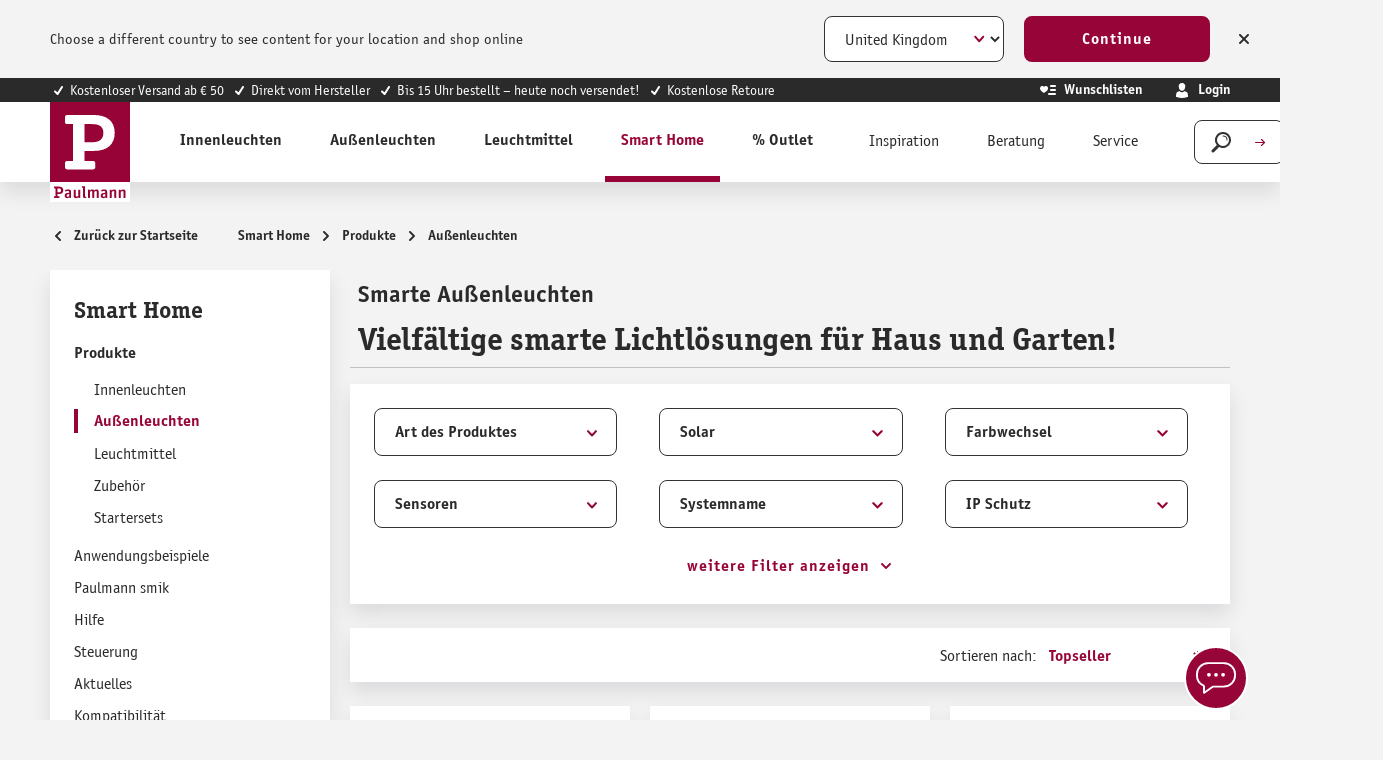

--- FILE ---
content_type: text/html; charset=UTF-8
request_url: https://at.paulmann.com/smart-home/zigbee-gateway/aussenleuchten/
body_size: 54061
content:
<!DOCTYPE html>
    <html lang="de-AT"
        itemscope="itemscope"
        itemtype="https://schema.org/WebPage">


    
                            
    <head>
                                        <meta charset="utf-8">
            
                            <meta name="viewport"
                      content="width=device-width, initial-scale=1, shrink-to-fit=no">
            
                            <meta name="author"
                      content="">
                <meta name="robots"
                      content="index,follow">
                <meta name="revisit-after"
                      content="15 days">
                <meta name="keywords"
                      content="">
                <meta name="description"
                      content="Smarte Außebeleuchtung vom Markenhersteller ✔ Einfache Installation ✔ Ausführliche Beratung ✔ Kompatibel mit anderen Systemen ▶ Hier mehr erfahren!">
            
                                                <meta property="og:url"
                          content="https://at.paulmann.com/smart-home/produkte/aussenleuchten/">
                    <meta property="og:type"
                          content="website">
                    <meta property="og:site_name"
                          content="Paulmann Licht GmbH">
                    <meta property="og:title"
                          content="Smart Home Außenbeleuchtung - Kompatibel | Paulmann Licht">
                    <meta property="og:description"
                          content="Smarte Außebeleuchtung vom Markenhersteller ✔ Einfache Installation ✔ Ausführliche Beratung ✔ Kompatibel mit anderen Systemen ▶ Hier mehr erfahren!">
                    <meta property="og:image"
                          content="https://content.paulmann.com/media/f6/8d/4b/1582128529/logo.svg?ts=1600853424">

                    <meta name="twitter:card"
                          content="summary">
                    <meta name="twitter:site"
                          content="Paulmann Licht GmbH">
                    <meta name="twitter:title"
                          content="Smart Home Außenbeleuchtung - Kompatibel | Paulmann Licht">
                    <meta name="twitter:description"
                          content="Smarte Außebeleuchtung vom Markenhersteller ✔ Einfache Installation ✔ Ausführliche Beratung ✔ Kompatibel mit anderen Systemen ▶ Hier mehr erfahren!">
                    <meta name="twitter:image"
                          content="https://content.paulmann.com/media/f6/8d/4b/1582128529/logo.svg?ts=1600853424">
                            
                                <meta itemprop="copyrightHolder"
                      content="Paulmann Licht GmbH">
                <meta itemprop="copyrightYear"
                      content="">
                <meta itemprop="isFamilyFriendly"
                      content="true">
                <meta itemprop="image"
                      content="https://content.paulmann.com/media/f6/8d/4b/1582128529/logo.svg?ts=1600853424">
            

                

                                            <meta name="theme-color"
                      content="#f4f0f0">
                            
                                                            <link rel="alternate" hreflang="pl-PL" href="https://pl.paulmann.com/smart-home/produkty-smart-home/zewnetrzne-oprawy-smart/">
                                    <link rel="alternate" hreflang="fr-BE" href="https://be.paulmann.com/fr/smart-home/produits/luminaires-d-exterieur/">
                                    <link rel="alternate" hreflang="nl-BE" href="https://be.paulmann.com/nl/smart-home/producten/buitenverlichting/">
                                    <link rel="alternate" hreflang="fr-CH" href="https://ch.paulmann.com/fr/smart-home/produits/luminaires-d-exterieur/">
                                    <link rel="alternate" hreflang="de-CH" href="https://ch.paulmann.com/de/smart-home/produkte/aussenleuchten/">
                                    <link rel="alternate" hreflang="nl-NL" href="https://nl.paulmann.com/smart-home/producten/buitenverlichting/">
                                    <link rel="alternate" hreflang="fr-FR" href="https://fr.paulmann.com/smart-home/produits/luminaires-d-exterieur/">
                                    <link rel="alternate" hreflang="da-DK" href="https://dk.paulmann.com/smart-home/produkter/udendoers-lamper/">
                                    <link rel="alternate" hreflang="en-GB" href="https://uk.paulmann.com/smart-home/products/outdoor-luminaires/">
                                    <link rel="alternate" hreflang="de-AT" href="https://at.paulmann.com/smart-home/produkte/aussenleuchten/">
                                    <link rel="alternate" hreflang="x-default" href="https://en.paulmann.com/smart-home/products/outdoor-luminaires/">
                                    <link rel="alternate" hreflang="de-DE" href="https://de.paulmann.com/smart-home/produkte/aussenleuchten/">
                            
            

            <meta http-equiv="X-UA-Compatible" content="IE=edge,chrome=1" />
    
                    <link rel="icon" href="https://content.paulmann.com/media/09/6d/10/1600760292/paulmann.ico?ts=1600853422">
        
                                <link rel="apple-touch-icon"
                  href="https://content.paulmann.com/media/5d/c5/2e/1586421582/favicon-paulmann.png?ts=1751983243">
                    
                                                <link rel="canonical" href="https://at.paulmann.com/smart-home/produkte/aussenleuchten/">
                    
    
                    <title itemprop="name">Smart Home Außenbeleuchtung - Kompatibel | Paulmann Licht</title>
        
                                                                                                <link rel="stylesheet"
                      href="https://s3sw-live.paulmann.com/plm-live/theme/fdc2dd6d496f4030fcbede700b72afbe/css/all.css?1769165272">
                                    

                        <link rel="preload" href="https://content.paulmann.com/css/vendor-pxsw-return-order.4ed903.css" as="style" />
            <link rel="stylesheet" href="https://content.paulmann.com/css/vendor-pxsw-return-order.4ed903.css" />
                    <link rel="preload" href="https://content.paulmann.com/css/vendor-pxsw-language-banner.99a727.css" as="style" />
            <link rel="stylesheet" href="https://content.paulmann.com/css/vendor-pxsw-language-banner.99a727.css" />
                    <link rel="preload" href="https://content.paulmann.com/css/vendor-pxsw-enterprise-cms.33c9bd.css" as="style" />
            <link rel="stylesheet" href="https://content.paulmann.com/css/vendor-pxsw-enterprise-cms.33c9bd.css" />
                    <link rel="preload" href="https://content.paulmann.com/css/vendor-pxsw-pxsw-blog.9efb17.css" as="style" />
            <link rel="stylesheet" href="https://content.paulmann.com/css/vendor-pxsw-pxsw-blog.9efb17.css" />
                    <link rel="preload" href="https://content.paulmann.com/css/vendor-pxsw-pxsw-backported-range-filter.2708bf.css" as="style" />
            <link rel="stylesheet" href="https://content.paulmann.com/css/vendor-pxsw-pxsw-backported-range-filter.2708bf.css" />
                    <link rel="preload" href="https://content.paulmann.com/css/pxsw-theme.41139e.css" as="style" />
            <link rel="stylesheet" href="https://content.paulmann.com/css/pxsw-theme.41139e.css" />
                    <link rel="preload" href="https://content.paulmann.com/css/pxsw-coe-wishlist-sw6.2258c5.css" as="style" />
            <link rel="stylesheet" href="https://content.paulmann.com/css/pxsw-coe-wishlist-sw6.2258c5.css" />
                    <link rel="preload" href="https://content.paulmann.com/css/vendor-pxsw-pxsw-easy-calc-dialux.748417.css" as="style" />
            <link rel="stylesheet" href="https://content.paulmann.com/css/vendor-pxsw-pxsw-easy-calc-dialux.748417.css" />
                            <link rel="modulepreload" href="https://content.paulmann.com/js/vendor-pxsw-lazy-loader.80ee29.js" />
                    <link rel="modulepreload" href="https://content.paulmann.com/js/vendor-pxsw-return-order.585e6e.js" />
                    <link rel="modulepreload" href="https://content.paulmann.com/js/vendor-pxsw-b2b-customer-handling.2705bf.js" />
                    <link rel="modulepreload" href="https://content.paulmann.com/js/vendor-pxsw-language-banner.164986.js" />
                    <link rel="modulepreload" href="https://content.paulmann.com/js/vendor-pxsw-enterprise-cms.bdf400.js" />
                    <link rel="modulepreload" href="https://content.paulmann.com/js/vendor-pxsw-pxsw-blog.1d135b.js" />
                    <link rel="modulepreload" href="https://content.paulmann.com/js/vendor-pxsw-pxsw-backported-range-filter.47a77c.js" />
                    <link rel="modulepreload" href="https://content.paulmann.com/js/pxsw-theme.1a4b24.js" />
            


    
            <link rel="stylesheet" href="https://s3sw-live.paulmann.com/plm-live/bundles/moorlfoundation/storefront/css/animate.css?1755178041">
    
    
            <script type="application/javascript">window.moorlAnimationZIndex = "9000";</script>
    
            <style>
            :root {
                --moorl-advanced-search-width: 600px;
            }
        </style>
    

            <style>
            .product-box .acris-product-badges-left-top { left: 0px; }
            .product-box .acris-product-badges-left-top { top: 0px; }
            .acris-search-suggest-products .acris-product-badges-left-top { left: 0px; }
            .acris-search-suggest-products .acris-product-badges-left-top { top: 0px; }
        </style>
                <style>
            .product-box .acris-product-badges-right-top { right: 0px; }
            .product-box .acris-product-badges-right-top { top: 0px; }
            .acris-search-suggest-products .acris-product-badges-right-top { right: 0px; }
            .acris-search-suggest-products .acris-product-badges-right-top { top: 0px; }
        </style>
                <style>
            .product-box .acris-product-badges-left-bottom { left: 0px; }
            .product-box .acris-product-badges-left-bottom { bottom: 0px; }
            .acris-search-suggest-products .acris-product-badges-left-bottom { left: 0px; }
            .acris-search-suggest-products .acris-product-badges-left-bottom { bottom: 0px; }
        </style>
                <style>
            .product-box .acris-product-badges-right-bottom { right: 0px; }
            .product-box .acris-product-badges-right-bottom { bottom: 0px; }
            .acris-search-suggest-products .acris-product-badges-right-bottom { right: 0px; }
            .acris-search-suggest-products .acris-product-badges-right-bottom { bottom: 0px; }
        </style>
                <style>
            .product-box .acris-product-badge.badge { min-height: 32px; height: 32px; }
            .acris-search-suggest-products .acris-product-badge.badge { min-height: 32px; height: 32px; }
        </style>
    
            <style>
            .product-detail-media .acris-product-badges-left-top, .is-ctl-product .acris-product-badges-left-top{ left: 2px; }
            .product-detail-media .acris-product-badges-left-top, .is-ctl-product .acris-product-badges-left-top{ top: 2px; }
        </style>
                    
    <link rel="preload" href="https://content.paulmann.com/fonts/p-officina-sans-bold-itc.woff2" as="font" type="font/woff2" crossorigin>
    <link rel="preload" href="https://content.paulmann.com/fonts/p-officina-sans-book-italic-itc.woff2" as="font" type="font/woff2" crossorigin>
    <link rel="preload" href="https://content.paulmann.com/fonts/p-officina-sans-book-itc.woff2" as="font" type="font/woff2" crossorigin>
    <link rel="preload" href="https://content.paulmann.com/fonts/p-officina-serif-bold-itc.woff2" as="font" type="font/woff2" crossorigin>
    <link rel="preload" href="https://content.paulmann.com/fonts/p-officina-serif-book-italic-itc.woff2" as="font" type="font/woff2" crossorigin>
    <link rel="preload" href="https://content.paulmann.com/fonts/p-officina-serif-book-itc.woff2" as="font" type="font/woff2" crossorigin>

    <link rel="preconnect" href="https://content.paulmann.com" crossorigin>
    <link rel="preconnect" href="https://cdn.consentmanager.mgr.consensu.org" crossorigin>
    <meta http-equiv="Content-Security-Policy" content="upgrade-insecure-requests">

                                <script id="usercentrics-cmp" src="https://web.cmp.usercentrics.eu/ui/loader.js" data-settings-id="ekrFxAwKPV0jok" data-language="de" async></script>
            
                
    <script>
        window.features = {"V6_5_0_0":true,"v6.5.0.0":true,"V6_6_0_0":true,"v6.6.0.0":true,"V6_7_0_0":false,"v6.7.0.0":false,"V6_8_0_0":false,"v6.8.0.0":false,"ADDRESS_SELECTION_REWORK":false,"address.selection.rework":false,"DISABLE_VUE_COMPAT":false,"disable.vue.compat":false,"ACCESSIBILITY_TWEAKS":true,"accessibility.tweaks":true,"ADMIN_VITE":false,"admin.vite":false,"TELEMETRY_METRICS":false,"telemetry.metrics":false,"PERFORMANCE_TWEAKS":false,"performance.tweaks":false,"CACHE_REWORK":false,"cache.rework":false,"PAYPAL_SETTINGS_TWEAKS":false,"paypal.settings.tweaks":false,"SSO":false,"sso":false,"FEATURE_SWAGCMSEXTENSIONS_1":true,"feature.swagcmsextensions.1":true,"FEATURE_SWAGCMSEXTENSIONS_2":true,"feature.swagcmsextensions.2":true,"FEATURE_SWAGCMSEXTENSIONS_8":true,"feature.swagcmsextensions.8":true,"FEATURE_SWAGCMSEXTENSIONS_63":true,"feature.swagcmsextensions.63":true,"RULE_BUILDER":true,"rule.builder":true,"FLOW_BUILDER":true,"flow.builder":true,"CUSTOM_PRICES":false,"custom.prices":false,"SUBSCRIPTIONS":false,"subscriptions":false,"ADVANCED_SEARCH":true,"advanced.search":true,"MULTI_INVENTORY":false,"multi.inventory":false,"RETURNS_MANAGEMENT":false,"returns.management":false,"TEXT_GENERATOR":true,"text.generator":true,"CHECKOUT_SWEETENER":false,"checkout.sweetener":false,"IMAGE_CLASSIFICATION":true,"image.classification":true,"PROPERTY_EXTRACTOR":true,"property.extractor":true,"REVIEW_SUMMARY":true,"review.summary":true,"REVIEW_TRANSLATOR":true,"review.translator":true,"CONTENT_GENERATOR":true,"content.generator":true,"EXPORT_ASSISTANT":true,"export.assistant":true,"QUICK_ORDER":false,"quick.order":false,"EMPLOYEE_MANAGEMENT":false,"employee.management":false,"QUOTE_MANAGEMENT":false,"quote.management":false,"CAPTCHA":true,"captcha":true,"NATURAL_LANGUAGE_SEARCH":true,"natural.language.search":true};
    </script>
        

                                                                
            <script>
            window.dataLayer = window.dataLayer || [];
            function gtag() { dataLayer.push(arguments); }

            (() => {
                const analyticsStorageEnabled = document.cookie.split(';').some((item) => item.trim().includes('google-analytics-enabled=1'));
                const adsEnabled = document.cookie.split(';').some((item) => item.trim().includes('google-ads-enabled=1'));

                // Always set a default consent for consent mode v2
                gtag('consent', 'default', {
                    'ad_user_data': adsEnabled ? 'granted' : 'denied',
                    'ad_storage': adsEnabled ? 'granted' : 'denied',
                    'ad_personalization': adsEnabled ? 'granted' : 'denied',
                    'analytics_storage': analyticsStorageEnabled ? 'granted' : 'denied'
                });
            })();
        </script>
    
                    <link rel="dns-prefetch" href="//cdn-eu.dynamicyield.com">
    <link rel="dns-prefetch" href="//st-eu.dynamicyield.com">
    <link rel="dns-prefetch" href="//rcom-eu.dynamicyield.com">
    <link rel="preconnect" href="//cdn-eu.dynamicyield.com">
    <link rel="preconnect" href="//st-eu.dynamicyield.com">
    <link rel="preconnect" href="//rcom-eu.dynamicyield.com">
                    <script>
        function getCookie(name) {
            var match = document.cookie.match(new RegExp('(^| )' + name + '=([^;]+)'));
            if (match) {
               return match[2];
            }
        }
        window.addEventListener('ucEvent', function (e) {
            if (e.detail.type === 'EXPLICIT' && e.detail['Dynamic Yield']) {
                window.DY = window.DY || {};
                DYO.ActiveConsent.updateConsentAcceptedStatus(true);
            }else{
                window.DY = window.DY || {};
                DYO.ActiveConsent.updateConsentAcceptedStatus(false);
            }
        });
    </script>
                
    
                                                                                                                                        
        <script>
            window.DY = window.DY || {};
            DY.recommendationContext = { type:"CATEGORY", data:[ "Smart Home","Produkte","Außenleuchten" ] , lng: "de_AT" };
        </script>
    
                <script type="text/javascript" src="//cdn-eu.dynamicyield.com/api/9877908/api_dynamic.js"></script>
    <script type="text/javascript" src="//cdn-eu.dynamicyield.com/api/9877908/api_static.js"></script>

    <script type="text/javascript">
        (function() {
            function syncConsentCookie() {
                if (typeof DYO !== 'undefined' && DYO.activeConsent !== undefined) {
                    var consentValue = DYO.activeConsent.accepted ? '1' : '0';
                    document.cookie = '_dy_consent=' + consentValue + ';path=/;max-age=31536000;SameSite=Lax';
                }
            }

            if (document.readyState === 'complete') {
                syncConsentCookie();
            } else {
                window.addEventListener('load', syncConsentCookie);
            }

            if (typeof DY !== 'undefined' && DY.API) {
                DY.API('callback', syncConsentCookie);
            }
        })();
    </script>
    
    

    <!-- Shopware Analytics -->
    <script>
        window.shopwareAnalytics = {
            trackingId: '',
            merchantConsent: true,
            debug: false,
            storefrontController: 'Navigation',
            storefrontAction: 'index',
            storefrontRoute: 'frontend.navigation.page',
            storefrontCmsPageType:  'product_list' ,
        };
    </script>
    <!-- End Shopware Analytics -->
        

    
                    


                        <script                     type="text/javascript">
                window.ga4CustomUrl = '';
            </script>
            
                                                                                        
    
                                                                                                <script                         type="text/javascript">
                    window.googleAnalyticsEnabled = false;
                    window.googleAdsEnabled = false;
                    window.ga4Enabled = false;
                    window.googleTagEnabled = false;

                    window.metaAdsEnabled = false;
                    window.microsoftAdsEnabled = false;
                    window.pinterestAdsEnabled = false;
                    window.tiktokAdsEnabled = false;
                    window.conversionConfiguration = "brutto";
                    window.taxConfiguration = "brutto";

                    window.requestLocale = 'de-DE';

                                        window.ga4CookieConfig = 'userCentrics';
                    

                                        window.generateLeadValue = '1';
                                        window.ga4Currency = 'EUR';

                </script>
                                                            <script                             type="text/javascript">
                        window.ga4TagId = 'GTM-W7JL3M4';
                        window.dataLayer = window.dataLayer || [];
                        window.googleTagEnabled = true;
                        window.ga4Enabled = true;
                        window.ga4controllerName = 'navigation';
                        window.ga4controllerAction = 'index';
                        window.ga4activeNavigationId = '61fc4bb02d86411f82067a766dfddbc8';
                        window.ga4activeNavigationName = '';
                        window.ga4affiliation = 'Paulmann AT';
                        window.ga4salesChannelName = 'Paulmann AT';
                        window.ga4salesChannelId = 'b3a815bf506947608f67b384721dedb7';
                        if (localStorage.getItem("ga4UserId")) window.ga4UserId = localStorage.getItem("ga4UserId");
                        if (localStorage.getItem("ga4CustomerLifetimeValue")) window.ga4CustomerLifetimeValue = localStorage.getItem("ga4CustomerLifetimeValue");
                        if (localStorage.getItem("ga4CustomerOrderCount")) window.ga4CustomerOrderCount = localStorage.getItem("ga4CustomerOrderCount");

                                                window.ga4upCoupon = false;
                                                                        window.ga4gpCoupon = false;
                                                                        window.customTagManager = false;
                                                                        window.ga4AdvancedConsentMode = true;
                                                                        window.ga4ActiveConsentMode = false;
                                                                        window.metaAdsEnabled = true;
                        
                                                window.microsoftAdsEnabled = true;

                        
                                                window.pinterestAdsEnabled = true;
                        
                                                window.tiktokAdsEnabled = true;
                                            </script>
                                                                                            <script                             type="text/javascript">
                        window.googleAnalyticsEnabled = true;
                                            window.taxConfiguration = 'netto';
                                        </script>
                                    
                                    <script                         type="text/javascript">
                    window.googleAdsEnabled = true;
                                        window.conversionConfiguration = 'brutto';
                                    </script>
                    
        
            <script                     type="text/javascript">
                            window.ga4Guest = false;
                        </script>

                            <script                         type="text/javascript">
                    window.ga4UserLoggedIn = false;
                    if (localStorage.getItem("loginSent")) localStorage.removeItem("loginSent");
                    if (localStorage.getItem("signUpSent")) localStorage.removeItem("signUpSent");
                </script>
            
            
                        
                
    
                        <script                     type="text/javascript">
                window.ga4Product = {};
            </script>
                
                    

                
                    
                    
                                                                
                                                                                        
                

                
                                                                                                                                                                                        
                                                    
                                                    
                                    <script                             type="text/javascript">
                        window.ga4Product['1b589a0525f9428f88609ecd65dc0101'] = {
                            item_id: '94847',
                            item_name: 'LED Wandleuchte Smart Home Zigbee 3.0 Cybo IP44 eckig 100x100mm RGBW+ 2x2,5W 2x150lm 230V Anthrazit Aluminium',
                            item_variant: 'Abmessung 100x100mm - Lichtfarbe RGBW+ - Farbe Anthrazit ',
                            item_brand: 'Paulmann',
                            currency: 'EUR',
                            price: '99999',
                            extra: {
                                minPurchase: '1',
                                shopware_id: '1b589a0525f9428f88609ecd65dc0101',
                                realPrice: '99999',
                                item_startPrice: '0',
                                taxRate: '19',
                                parentId: 'fbe1082724994851b1154daeb0e20a76'
                            }
                        };
                                                    window.ga4Product['1b589a0525f9428f88609ecd65dc0101']['item_list_id'] = '61fc4bb02d86411f82067a766dfddbc8';
                                                        window.ga4Product['1b589a0525f9428f88609ecd65dc0101']['item_list_name'] = '';
                                                                                                                                                                                                         window.ga4Product['1b589a0525f9428f88609ecd65dc0101']['item_category'] = 'ShopB2C';
                                                                                                                                                                window.ga4Product['1b589a0525f9428f88609ecd65dc0101']['item_category2'] = 'Innenleuchten';
                                                                                                                                                                window.ga4Product['1b589a0525f9428f88609ecd65dc0101']['item_category3'] = 'Wandleuchten';
                                                                                                                                                                window.ga4Product['1b589a0525f9428f88609ecd65dc0101']['item_category4'] = 'Wandaufbauleuchten';
                                                                                                                                        </script>
                            

                
                    
                    
                                                                
                                                                                        
                

                
                                                                                                
                                                    
                                                    
                                    <script                             type="text/javascript">
                        window.ga4Product['6a66125890084d58a769167a5a23c0dd'] = {
                            item_id: '94274',
                            item_name: 'Plug &amp; Shine LED Bodeneinbauleuchte Smart Home Zigbee 3.0 RGBW Einzelspot IP67 RGBW+ 3,7W Silber',
                            item_variant: 'Ausführung Einzelspot ',
                            item_brand: 'Paulmann',
                            currency: 'EUR',
                            price: '99999',
                            extra: {
                                minPurchase: '1',
                                shopware_id: '6a66125890084d58a769167a5a23c0dd',
                                realPrice: '99999',
                                item_startPrice: '0',
                                taxRate: '19',
                                parentId: 'b1b8474eeb8c48a098aacac964bfea39'
                            }
                        };
                                                    window.ga4Product['6a66125890084d58a769167a5a23c0dd']['item_list_id'] = '61fc4bb02d86411f82067a766dfddbc8';
                                                        window.ga4Product['6a66125890084d58a769167a5a23c0dd']['item_list_name'] = '';
                                                                                                                                                                                                         window.ga4Product['6a66125890084d58a769167a5a23c0dd']['item_category'] = 'ShopB2B Pro';
                                                                                                                                                                window.ga4Product['6a66125890084d58a769167a5a23c0dd']['item_category2'] = 'Außenleuchten';
                                                                                                                                                                window.ga4Product['6a66125890084d58a769167a5a23c0dd']['item_category3'] = '24V Plug &amp; Shine Gartensystem';
                                                                                                                                                                window.ga4Product['6a66125890084d58a769167a5a23c0dd']['item_category4'] = 'Leuchten';
                                                                                                                                                                window.ga4Product['6a66125890084d58a769167a5a23c0dd']['item_category5'] = 'RGBW-Leuchten';
                                                                                                                                        </script>
                            

                
                    
                    
                                                                
                                                                                        
                

                
                                                                                                                                            
                                                    
                                                    
                                    <script                             type="text/javascript">
                        window.ga4Product['da868027b5d14fa8a98e494641d8df92'] = {
                            item_id: '94283',
                            item_name: 'Plug &amp; Shine LED Gartenstrahler Smart Home Zigbee 3.0 Pike Einzelspot IP65 RGBW+ 4,5W Anthrazit',
                            item_variant: 'Lichtfarbe RGBW+ - Ausführung Einzelspot ',
                            item_brand: 'Paulmann',
                            currency: 'EUR',
                            price: '99999',
                            extra: {
                                minPurchase: '1',
                                shopware_id: 'da868027b5d14fa8a98e494641d8df92',
                                realPrice: '99999',
                                item_startPrice: '0',
                                taxRate: '19',
                                parentId: '3060558318f148f8a3e6239b2aa129b3'
                            }
                        };
                                                    window.ga4Product['da868027b5d14fa8a98e494641d8df92']['item_list_id'] = '61fc4bb02d86411f82067a766dfddbc8';
                                                        window.ga4Product['da868027b5d14fa8a98e494641d8df92']['item_list_name'] = '';
                                                                                                                                                                                                         window.ga4Product['da868027b5d14fa8a98e494641d8df92']['item_category'] = 'ShopB2B Pro';
                                                                                                                                                                window.ga4Product['da868027b5d14fa8a98e494641d8df92']['item_category2'] = 'Außenleuchten';
                                                                                                                                                                window.ga4Product['da868027b5d14fa8a98e494641d8df92']['item_category3'] = '24V Plug &amp; Shine Gartensystem';
                                                                                                                                                                window.ga4Product['da868027b5d14fa8a98e494641d8df92']['item_category4'] = 'Leuchten';
                                                                                                                                                                window.ga4Product['da868027b5d14fa8a98e494641d8df92']['item_category5'] = 'RGBW-Leuchten';
                                                                                                                                        </script>
                            

                
                    
                    
                                                                
                                                                                        
                

                
                                                                                                                                            
                                                    
                                                    
                                    <script                             type="text/javascript">
                        window.ga4Product['b695e59cd3b64e1daaddda15a67a1772'] = {
                            item_id: '94269',
                            item_name: 'Plug &amp; Shine LED Lichtobjekt Smart Home Zigbee 3.0 Globe IP65 RGBW+ 2,9W Weiß',
                            item_variant: 'Abmessung 200mm - Lichtfarbe RGBW+ ',
                            item_brand: 'Paulmann',
                            currency: 'EUR',
                            price: '99999',
                            extra: {
                                minPurchase: '1',
                                shopware_id: 'b695e59cd3b64e1daaddda15a67a1772',
                                realPrice: '99999',
                                item_startPrice: '0',
                                taxRate: '19',
                                parentId: '4fc86a84909a473f8d8963ba7b65eebf'
                            }
                        };
                                                    window.ga4Product['b695e59cd3b64e1daaddda15a67a1772']['item_list_id'] = '61fc4bb02d86411f82067a766dfddbc8';
                                                        window.ga4Product['b695e59cd3b64e1daaddda15a67a1772']['item_list_name'] = '';
                                                                                                                                                                                                         window.ga4Product['b695e59cd3b64e1daaddda15a67a1772']['item_category'] = 'ShopB2B Pro';
                                                                                                                                                                window.ga4Product['b695e59cd3b64e1daaddda15a67a1772']['item_category2'] = 'Außenleuchten';
                                                                                                                                                                window.ga4Product['b695e59cd3b64e1daaddda15a67a1772']['item_category3'] = '24V Plug &amp; Shine Gartensystem';
                                                                                                                                                                window.ga4Product['b695e59cd3b64e1daaddda15a67a1772']['item_category4'] = 'Leuchten';
                                                                                                                                                                window.ga4Product['b695e59cd3b64e1daaddda15a67a1772']['item_category5'] = 'RGBW-Leuchten';
                                                                                                                                        </script>
                            

                
                    
                    
                                                                
                                                                                        
                

                
                                                                                                
                                                    
                                                    
                                    <script                             type="text/javascript">
                        window.ga4Product['0a31d00c9663469194a93b67db5b2714'] = {
                            item_id: '94845',
                            item_name: 'LED Bodeneinbauleuchte Smart Home Zigbee 3.0 Floor IP67 rund 110mm RGBW+ 4,9W 300lm 230V Eisen gebürstet Aluminium',
                            item_variant: 'Ausführung Rund ',
                            item_brand: 'Paulmann',
                            currency: 'EUR',
                            price: '99999',
                            extra: {
                                minPurchase: '1',
                                shopware_id: '0a31d00c9663469194a93b67db5b2714',
                                realPrice: '99999',
                                item_startPrice: '0',
                                taxRate: '19',
                                parentId: '5a7a86a04b2445bbbfefae8bbc11d01b'
                            }
                        };
                                                    window.ga4Product['0a31d00c9663469194a93b67db5b2714']['item_list_id'] = '61fc4bb02d86411f82067a766dfddbc8';
                                                        window.ga4Product['0a31d00c9663469194a93b67db5b2714']['item_list_name'] = '';
                                                                                                                                                                                                         window.ga4Product['0a31d00c9663469194a93b67db5b2714']['item_category'] = 'ShopB2C';
                                                                                                                                                                window.ga4Product['0a31d00c9663469194a93b67db5b2714']['item_category2'] = 'Smart Home';
                                                                                                                                                                window.ga4Product['0a31d00c9663469194a93b67db5b2714']['item_category3'] = 'Produkte';
                                                                                                                                                                window.ga4Product['0a31d00c9663469194a93b67db5b2714']['item_category4'] = 'Außenleuchten';
                                                                                                                                        </script>
                            

                
                    
                    
                                                                
                                                                                        
                

                
                                                                                                
                                                    
                                                    
                                    <script                             type="text/javascript">
                        window.ga4Product['8cf10b07453e4e4c990fb2dd7bde3ed1'] = {
                            item_id: '94768',
                            item_name: 'Plug &amp; Shine LED Gartenstrahler Smart Home Zigbee 3.0 Kikolo insektenfreundlich IP65 Tunable Warm 6,2W Anthrazit',
                            item_variant: 'Lichtfarbe Tunable Warm ',
                            item_brand: 'Paulmann',
                            currency: 'EUR',
                            price: '99999',
                            extra: {
                                minPurchase: '1',
                                shopware_id: '8cf10b07453e4e4c990fb2dd7bde3ed1',
                                realPrice: '99999',
                                item_startPrice: '0',
                                taxRate: '19',
                                parentId: '3f22403ec1404ec2a180cb0e9d9ba8c0'
                            }
                        };
                                                    window.ga4Product['8cf10b07453e4e4c990fb2dd7bde3ed1']['item_list_id'] = '61fc4bb02d86411f82067a766dfddbc8';
                                                        window.ga4Product['8cf10b07453e4e4c990fb2dd7bde3ed1']['item_list_name'] = '';
                                                                                                                                                                                                         window.ga4Product['8cf10b07453e4e4c990fb2dd7bde3ed1']['item_category'] = 'ShopB2C';
                                                                                                                                                                window.ga4Product['8cf10b07453e4e4c990fb2dd7bde3ed1']['item_category2'] = 'Außenleuchten';
                                                                                                                                                                window.ga4Product['8cf10b07453e4e4c990fb2dd7bde3ed1']['item_category3'] = 'Insektenfreundliche Außenleuchten';
                                                                                                                                        </script>
                            

                
                    
                    
                                                                
                                                                                        
                

                
                                                                                                                                            
                                                    
                                                    
                                    <script                             type="text/javascript">
                        window.ga4Product['6c6f59439df04777a8118bb43c5b6ec7'] = {
                            item_id: '94284',
                            item_name: 'Plug &amp; Shine LED Gartenstrahler Smart Home Zigbee 3.0 Pike Basisset IP65 RGBW+ 3x4,2W 21VA Anthrazit',
                            item_variant: 'Lichtfarbe RGBW+ - Ausführung Basisset ',
                            item_brand: 'Paulmann',
                            currency: 'EUR',
                            price: '99999',
                            extra: {
                                minPurchase: '1',
                                shopware_id: '6c6f59439df04777a8118bb43c5b6ec7',
                                realPrice: '99999',
                                item_startPrice: '0',
                                taxRate: '19',
                                parentId: '3060558318f148f8a3e6239b2aa129b3'
                            }
                        };
                                                    window.ga4Product['6c6f59439df04777a8118bb43c5b6ec7']['item_list_id'] = '61fc4bb02d86411f82067a766dfddbc8';
                                                        window.ga4Product['6c6f59439df04777a8118bb43c5b6ec7']['item_list_name'] = '';
                                                                                                                                                                                                         window.ga4Product['6c6f59439df04777a8118bb43c5b6ec7']['item_category'] = 'ShopB2B Pro';
                                                                                                                                                                window.ga4Product['6c6f59439df04777a8118bb43c5b6ec7']['item_category2'] = 'Außenleuchten';
                                                                                                                                                                window.ga4Product['6c6f59439df04777a8118bb43c5b6ec7']['item_category3'] = '24V Plug &amp; Shine Gartensystem';
                                                                                                                                                                window.ga4Product['6c6f59439df04777a8118bb43c5b6ec7']['item_category4'] = 'Leuchten';
                                                                                                                                                                window.ga4Product['6c6f59439df04777a8118bb43c5b6ec7']['item_category5'] = 'RGBW-Leuchten';
                                                                                                                                        </script>
                            

                
                    
                    
                                                                
                                                                                        
                

                
                
                                                    
                                                    
                                    <script                             type="text/javascript">
                        window.ga4Product['dbdae691ad5f4202953450913521d6f8'] = {
                            item_id: '94588',
                            item_name: 'Plug &amp; Shine LED Bodeneinbauleuchte Smart Home Zigbee 3.0 Goldlicht Einzelspot Insektenfreundlich IP67 Tunable Warm 4,6W Schwarz',
                            item_variant: '',
                            item_brand: 'Paulmann',
                            currency: 'EUR',
                            price: '99999',
                            extra: {
                                minPurchase: '1',
                                shopware_id: 'dbdae691ad5f4202953450913521d6f8',
                                realPrice: '99999',
                                item_startPrice: '0',
                                taxRate: '19',
                                parentId: ''
                            }
                        };
                                                    window.ga4Product['dbdae691ad5f4202953450913521d6f8']['item_list_id'] = '61fc4bb02d86411f82067a766dfddbc8';
                                                        window.ga4Product['dbdae691ad5f4202953450913521d6f8']['item_list_name'] = '';
                                                                                                                                                                                                         window.ga4Product['dbdae691ad5f4202953450913521d6f8']['item_category'] = 'ShopB2C';
                                                                                                                                                                window.ga4Product['dbdae691ad5f4202953450913521d6f8']['item_category2'] = 'Außenleuchten';
                                                                                                                                                                window.ga4Product['dbdae691ad5f4202953450913521d6f8']['item_category3'] = 'Insektenfreundliche Außenleuchten';
                                                                                                                                        </script>
                            

                
                    
                    
                                                                
                                                                                        
                

                
                                                                                                                                            
                                                    
                                                    
                                    <script                             type="text/javascript">
                        window.ga4Product['10137e9736a7479a8478ddd87f8ca37b'] = {
                            item_id: '94842',
                            item_name: 'LED Außenwandleuchte Smart Home Zigbee 3.0 Azalena Dämmerungsgesteuerter Bewegungsmelder (HF) insektenfreundlich IP44 250x250mm Tunable Warm 8,5W 700lm 230V Anthrazit Kunststoff/Aluminium',
                            item_variant: 'Lichtfarbe Tunable Warm - Farbe Anthrazit ',
                            item_brand: 'Paulmann',
                            currency: 'EUR',
                            price: '99999',
                            extra: {
                                minPurchase: '1',
                                shopware_id: '10137e9736a7479a8478ddd87f8ca37b',
                                realPrice: '99999',
                                item_startPrice: '0',
                                taxRate: '19',
                                parentId: '1433549f98a94628bf5a3a1293e87192'
                            }
                        };
                                                    window.ga4Product['10137e9736a7479a8478ddd87f8ca37b']['item_list_id'] = '61fc4bb02d86411f82067a766dfddbc8';
                                                        window.ga4Product['10137e9736a7479a8478ddd87f8ca37b']['item_list_name'] = '';
                                                                                                                                                                                                         window.ga4Product['10137e9736a7479a8478ddd87f8ca37b']['item_category'] = 'ShopB2C';
                                                                                                                                                                window.ga4Product['10137e9736a7479a8478ddd87f8ca37b']['item_category2'] = 'Außenleuchten';
                                                                                                                                                                window.ga4Product['10137e9736a7479a8478ddd87f8ca37b']['item_category3'] = 'Insektenfreundliche Außenleuchten';
                                                                                                                                        </script>
                            

                
                    
                    
                                                                
                                                                                        
                

                
                                                                                                                                            
                                                    
                                                    
                                    <script                             type="text/javascript">
                        window.ga4Product['db2eec5410a548f6982d547295c8ed96'] = {
                            item_id: '94525',
                            item_name: 'LED Deckenleuchte Smart Home Zigbee 3.0 Circula Dämmerungssensor insektenfreundlich IP44 rund 320mm Tunable Warm 14W 880lm 230V Anthrazit Kunststoff',
                            item_variant: 'Lichtfarbe Tunable Warm - Farbe Anthrazit ',
                            item_brand: 'Paulmann',
                            currency: 'EUR',
                            price: '99999',
                            extra: {
                                minPurchase: '1',
                                shopware_id: 'db2eec5410a548f6982d547295c8ed96',
                                realPrice: '99999',
                                item_startPrice: '0',
                                taxRate: '19',
                                parentId: '7bd9dc03cc6e46c0838f6d600e5eccf6'
                            }
                        };
                                                    window.ga4Product['db2eec5410a548f6982d547295c8ed96']['item_list_id'] = '61fc4bb02d86411f82067a766dfddbc8';
                                                        window.ga4Product['db2eec5410a548f6982d547295c8ed96']['item_list_name'] = '';
                                                                                                                                                                                                         window.ga4Product['db2eec5410a548f6982d547295c8ed96']['item_category'] = 'ShopB2C';
                                                                                                                                                                window.ga4Product['db2eec5410a548f6982d547295c8ed96']['item_category2'] = 'Außenleuchten';
                                                                                                                                                                window.ga4Product['db2eec5410a548f6982d547295c8ed96']['item_category3'] = 'Insektenfreundliche Außenleuchten';
                                                                                                                                        </script>
                            

                
                    
                    
                                                                
                                                                                        
                

                
                                                                                                
                                                    
                                                    
                                    <script                             type="text/javascript">
                        window.ga4Product['7526d520c28447eea6410d4f12f825f3'] = {
                            item_id: '94275',
                            item_name: 'Plug &amp; Shine LED Bodeneinbauleuchte Smart Home Zigbee 3.0 RGBW Basisset IP67 RGBW+ 3x3,7W Silber',
                            item_variant: 'Ausführung Basisset ',
                            item_brand: 'Paulmann',
                            currency: 'EUR',
                            price: '99999',
                            extra: {
                                minPurchase: '1',
                                shopware_id: '7526d520c28447eea6410d4f12f825f3',
                                realPrice: '99999',
                                item_startPrice: '0',
                                taxRate: '19',
                                parentId: 'b1b8474eeb8c48a098aacac964bfea39'
                            }
                        };
                                                    window.ga4Product['7526d520c28447eea6410d4f12f825f3']['item_list_id'] = '61fc4bb02d86411f82067a766dfddbc8';
                                                        window.ga4Product['7526d520c28447eea6410d4f12f825f3']['item_list_name'] = '';
                                                                                                                                                                                                         window.ga4Product['7526d520c28447eea6410d4f12f825f3']['item_category'] = 'ShopB2B Pro';
                                                                                                                                                                window.ga4Product['7526d520c28447eea6410d4f12f825f3']['item_category2'] = 'Außenleuchten';
                                                                                                                                                                window.ga4Product['7526d520c28447eea6410d4f12f825f3']['item_category3'] = '24V Plug &amp; Shine Gartensystem';
                                                                                                                                                                window.ga4Product['7526d520c28447eea6410d4f12f825f3']['item_category4'] = 'Leuchten';
                                                                                                                                                                window.ga4Product['7526d520c28447eea6410d4f12f825f3']['item_category5'] = 'RGBW-Leuchten';
                                                                                                                                        </script>
                            

                
                    
                    
                                                                
                                                                                        
                

                
                                                                                                
                                                    
                                                    
                                    <script                             type="text/javascript">
                        window.ga4Product['487651fc93c346f8a57a0d5e7680d651'] = {
                            item_id: '94771',
                            item_name: 'LED Gartenstrahler Smart Home Zigbee 3.0 Kikolo IP65 90mm RGBW+ 6,2W 440lm 230V Anthrazit Kunststoff/Aluminium',
                            item_variant: 'Lichtfarbe RGBW+ ',
                            item_brand: 'Paulmann',
                            currency: 'EUR',
                            price: '99999',
                            extra: {
                                minPurchase: '1',
                                shopware_id: '487651fc93c346f8a57a0d5e7680d651',
                                realPrice: '99999',
                                item_startPrice: '0',
                                taxRate: '19',
                                parentId: '6afaa381e71f444da7c3f57d3558fe40'
                            }
                        };
                                                    window.ga4Product['487651fc93c346f8a57a0d5e7680d651']['item_list_id'] = '61fc4bb02d86411f82067a766dfddbc8';
                                                        window.ga4Product['487651fc93c346f8a57a0d5e7680d651']['item_list_name'] = '';
                                                                                                                                                                                                         window.ga4Product['487651fc93c346f8a57a0d5e7680d651']['item_category'] = 'ShopB2B Pro';
                                                                                                                                                                window.ga4Product['487651fc93c346f8a57a0d5e7680d651']['item_category2'] = 'Außenleuchten';
                                                                                                                                                                window.ga4Product['487651fc93c346f8a57a0d5e7680d651']['item_category3'] = 'Leuchtentypen';
                                                                                                                                                                window.ga4Product['487651fc93c346f8a57a0d5e7680d651']['item_category4'] = 'Gartenstrahler';
                                                                                                                                        </script>
                            

                
                    
                    
                                                                
                                                                                        
                

                
                                                                                                
                                                    
                                                    
                                    <script                             type="text/javascript">
                        window.ga4Product['1a5b11703e514b28bd6bd21864c5f724'] = {
                            item_id: '94756',
                            item_name: 'LED Pollerleuchte Smart Home Zigbee 3.0 Plate IP44 zylindrisch 600mm RGBW+ 5W 200lm 230V Anthrazit Metall/Kunststoff',
                            item_variant: 'Lichtfarbe RGBW+ ',
                            item_brand: 'Paulmann',
                            currency: 'EUR',
                            price: '99999',
                            extra: {
                                minPurchase: '1',
                                shopware_id: '1a5b11703e514b28bd6bd21864c5f724',
                                realPrice: '99999',
                                item_startPrice: '0',
                                taxRate: '19',
                                parentId: 'b28ac6a86ab04ab29b3daf53d81f11cd'
                            }
                        };
                                                    window.ga4Product['1a5b11703e514b28bd6bd21864c5f724']['item_list_id'] = '61fc4bb02d86411f82067a766dfddbc8';
                                                        window.ga4Product['1a5b11703e514b28bd6bd21864c5f724']['item_list_name'] = '';
                                                                                                                                                                                                         window.ga4Product['1a5b11703e514b28bd6bd21864c5f724']['item_category'] = 'ShopB2C';
                                                                                                                                                                window.ga4Product['1a5b11703e514b28bd6bd21864c5f724']['item_category2'] = 'Smart Home';
                                                                                                                                                                window.ga4Product['1a5b11703e514b28bd6bd21864c5f724']['item_category3'] = 'Produkte';
                                                                                                                                                                window.ga4Product['1a5b11703e514b28bd6bd21864c5f724']['item_category4'] = 'Außenleuchten';
                                                                                                                                        </script>
                            

                
                    
                    
                                                                
                                                                                        
                

                
                                                                                                
                                                    
                                                    
                                    <script                             type="text/javascript">
                        window.ga4Product['2f5f2e3be6d64b00a8a430d6bfa32c2b'] = {
                            item_id: '94755',
                            item_name: 'LED Pollerleuchte Smart Home Zigbee 3.0 Plate insektenfreundlich IP44 zylindrisch 600mm Tunable Warm 5,5W 280lm 230V Anthrazit Metall/Kunststoff',
                            item_variant: 'Lichtfarbe Tunable Warm ',
                            item_brand: 'Paulmann',
                            currency: 'EUR',
                            price: '99999',
                            extra: {
                                minPurchase: '1',
                                shopware_id: '2f5f2e3be6d64b00a8a430d6bfa32c2b',
                                realPrice: '99999',
                                item_startPrice: '0',
                                taxRate: '19',
                                parentId: 'b28ac6a86ab04ab29b3daf53d81f11cd'
                            }
                        };
                                                    window.ga4Product['2f5f2e3be6d64b00a8a430d6bfa32c2b']['item_list_id'] = '61fc4bb02d86411f82067a766dfddbc8';
                                                        window.ga4Product['2f5f2e3be6d64b00a8a430d6bfa32c2b']['item_list_name'] = '';
                                                                                                                                                                                                         window.ga4Product['2f5f2e3be6d64b00a8a430d6bfa32c2b']['item_category'] = 'ShopB2C';
                                                                                                                                                                window.ga4Product['2f5f2e3be6d64b00a8a430d6bfa32c2b']['item_category2'] = 'Außenleuchten';
                                                                                                                                                                window.ga4Product['2f5f2e3be6d64b00a8a430d6bfa32c2b']['item_category3'] = 'Insektenfreundliche Außenleuchten';
                                                                                                                                        </script>
                            

                
                    
                    
                                                                
                                                                                        
                

                
                                                                                                                                            
                                                    
                                                    
                                    <script                             type="text/javascript">
                        window.ga4Product['79cec9975ea9417f8a097806f1168c5e'] = {
                            item_id: '94843',
                            item_name: 'LED Außenwandleuchte Smart Home Zigbee 3.0 Azalena Dämmerungsgesteuerter Bewegungsmelder (HF) insektenfreundlich IP44 250x250mm Tunable Warm 8,5W 700lm 230V Weiß Kunststoff/Aluminium',
                            item_variant: 'Lichtfarbe Tunable Warm - Farbe Weiß ',
                            item_brand: 'Paulmann',
                            currency: 'EUR',
                            price: '99999',
                            extra: {
                                minPurchase: '1',
                                shopware_id: '79cec9975ea9417f8a097806f1168c5e',
                                realPrice: '99999',
                                item_startPrice: '0',
                                taxRate: '19',
                                parentId: '1433549f98a94628bf5a3a1293e87192'
                            }
                        };
                                                    window.ga4Product['79cec9975ea9417f8a097806f1168c5e']['item_list_id'] = '61fc4bb02d86411f82067a766dfddbc8';
                                                        window.ga4Product['79cec9975ea9417f8a097806f1168c5e']['item_list_name'] = '';
                                                                                                                                                                                                         window.ga4Product['79cec9975ea9417f8a097806f1168c5e']['item_category'] = 'ShopB2C';
                                                                                                                                                                window.ga4Product['79cec9975ea9417f8a097806f1168c5e']['item_category2'] = 'Außenleuchten';
                                                                                                                                                                window.ga4Product['79cec9975ea9417f8a097806f1168c5e']['item_category3'] = 'Insektenfreundliche Außenleuchten';
                                                                                                                                        </script>
                            

                
                    
                    
                                                                
                                                                                        
                

                
                                                                                                                                            
                                                    
                                                    
                                    <script                             type="text/javascript">
                        window.ga4Product['b987eabf9a914d2d84038ef7f7ddae6b'] = {
                            item_id: '93113',
                            item_name: 'LED Außenwandleuchte Smart Home Zigbee 3.0 Capera Dämmerungsgesteuerter Bewegungsmelder (IR) insektenfreundlich IP44 231mm Tunable Warm 12,5W 800lm 230V Anthrazit Aluminium',
                            item_variant: 'Lichtfarbe Tunable Warm - Farbe Anthrazit ',
                            item_brand: 'Paulmann',
                            currency: 'EUR',
                            price: '99999',
                            extra: {
                                minPurchase: '1',
                                shopware_id: 'b987eabf9a914d2d84038ef7f7ddae6b',
                                realPrice: '99999',
                                item_startPrice: '0',
                                taxRate: '19',
                                parentId: 'c12727fde38a447e8cce3765d17dbe66'
                            }
                        };
                                                    window.ga4Product['b987eabf9a914d2d84038ef7f7ddae6b']['item_list_id'] = '61fc4bb02d86411f82067a766dfddbc8';
                                                        window.ga4Product['b987eabf9a914d2d84038ef7f7ddae6b']['item_list_name'] = '';
                                                                                                                                                                                                         window.ga4Product['b987eabf9a914d2d84038ef7f7ddae6b']['item_category'] = 'ShopB2C';
                                                                                                                                                                window.ga4Product['b987eabf9a914d2d84038ef7f7ddae6b']['item_category2'] = 'Außenleuchten';
                                                                                                                                                                window.ga4Product['b987eabf9a914d2d84038ef7f7ddae6b']['item_category3'] = 'Insektenfreundliche Außenleuchten';
                                                                                                                                        </script>
                            

                
                    
                    
                                                                
                                                                                        
                

                
                                                                                                
                                                    
                                                    
                                    <script                             type="text/javascript">
                        window.ga4Product['018fba6e5f1b7011a51247023dac690e'] = {
                            item_id: '94793',
                            item_name: 'LED Außenwandleuchte Smart Home Zigbee 3.0 Alara Dämmerungsgesteuerter Bewegungsmelder (IR) IP44 eckig 375x270mm RGBW+ 10W 450lm 230V Anthrazit Metall',
                            item_variant: 'Lichtfarbe RGBW+ ',
                            item_brand: 'Paulmann',
                            currency: 'EUR',
                            price: '99999',
                            extra: {
                                minPurchase: '1',
                                shopware_id: '018fba6e5f1b7011a51247023dac690e',
                                realPrice: '99999',
                                item_startPrice: '0',
                                taxRate: '19',
                                parentId: '0b021eb44096419d80e4c846105c1e05'
                            }
                        };
                                                    window.ga4Product['018fba6e5f1b7011a51247023dac690e']['item_list_id'] = '61fc4bb02d86411f82067a766dfddbc8';
                                                        window.ga4Product['018fba6e5f1b7011a51247023dac690e']['item_list_name'] = '';
                                                                                                                                                                                                         window.ga4Product['018fba6e5f1b7011a51247023dac690e']['item_category'] = 'ShopB2C';
                                                                                                                                                                window.ga4Product['018fba6e5f1b7011a51247023dac690e']['item_category2'] = 'Smart Home';
                                                                                                                                                                window.ga4Product['018fba6e5f1b7011a51247023dac690e']['item_category3'] = 'Produkte';
                                                                                                                                                                window.ga4Product['018fba6e5f1b7011a51247023dac690e']['item_category4'] = 'Außenleuchten';
                                                                                                                                        </script>
                            

                
                    
                    
                                                                
                                                                                        
                

                
                                                                                                
                                                    
                                                    
                                    <script                             type="text/javascript">
                        window.ga4Product['d3eee8d8000c4bf198846e4e23ee7b07'] = {
                            item_id: '94846',
                            item_name: 'LED Bodeneinbauleuchte Smart Home Zigbee 3.0 Floor IP67 eckig 110x148mm RGBW+ 4,9W 300lm 230V Eisen gebürstet Aluminium',
                            item_variant: 'Ausführung Eckig ',
                            item_brand: 'Paulmann',
                            currency: 'EUR',
                            price: '99999',
                            extra: {
                                minPurchase: '1',
                                shopware_id: 'd3eee8d8000c4bf198846e4e23ee7b07',
                                realPrice: '99999',
                                item_startPrice: '0',
                                taxRate: '19',
                                parentId: '5a7a86a04b2445bbbfefae8bbc11d01b'
                            }
                        };
                                                    window.ga4Product['d3eee8d8000c4bf198846e4e23ee7b07']['item_list_id'] = '61fc4bb02d86411f82067a766dfddbc8';
                                                        window.ga4Product['d3eee8d8000c4bf198846e4e23ee7b07']['item_list_name'] = '';
                                                                                                                                                                                                         window.ga4Product['d3eee8d8000c4bf198846e4e23ee7b07']['item_category'] = 'ShopB2C';
                                                                                                                                                                window.ga4Product['d3eee8d8000c4bf198846e4e23ee7b07']['item_category2'] = 'Smart Home';
                                                                                                                                                                window.ga4Product['d3eee8d8000c4bf198846e4e23ee7b07']['item_category3'] = 'Produkte';
                                                                                                                                                                window.ga4Product['d3eee8d8000c4bf198846e4e23ee7b07']['item_category4'] = 'Außenleuchten';
                                                                                                                                        </script>
                            

                
                    
                    
                                                                
                                                                                        
                

                
                
                                                    
                                                    
                                    <script                             type="text/javascript">
                        window.ga4Product['a4131ac777f3464bac24db052e99404e'] = {
                            item_id: '94864',
                            item_name: 'LED Außenwandleuchte Smart Home Zigbee 3.0 Skyla Dämmerungsgesteuerter Bewegungsmelder (IR) insektenfreundlich IP44 226x164mm Tunable Warm 10W 840lm 230V Anthrazit Aluminium',
                            item_variant: '',
                            item_brand: 'Paulmann',
                            currency: 'EUR',
                            price: '99999',
                            extra: {
                                minPurchase: '1',
                                shopware_id: 'a4131ac777f3464bac24db052e99404e',
                                realPrice: '99999',
                                item_startPrice: '0',
                                taxRate: '19',
                                parentId: ''
                            }
                        };
                                                    window.ga4Product['a4131ac777f3464bac24db052e99404e']['item_list_id'] = '61fc4bb02d86411f82067a766dfddbc8';
                                                        window.ga4Product['a4131ac777f3464bac24db052e99404e']['item_list_name'] = '';
                                                                                                                                                                                                         window.ga4Product['a4131ac777f3464bac24db052e99404e']['item_category'] = 'ShopB2C';
                                                                                                                                                                window.ga4Product['a4131ac777f3464bac24db052e99404e']['item_category2'] = 'Außenleuchten';
                                                                                                                                                                window.ga4Product['a4131ac777f3464bac24db052e99404e']['item_category3'] = 'Insektenfreundliche Außenleuchten';
                                                                                                                                        </script>
                            

                
                    
                    
                                                                
                                                                                        
                

                
                                                                                                
                                                    
                                                    
                                    <script                             type="text/javascript">
                        window.ga4Product['45e5d3c164364cd6b259f21ce9da6ce8'] = {
                            item_id: '94509',
                            item_name: 'LED Außenwandleuchte Smart Home Zigbee 3.0 Padea Dämmerungssensor insektenfreundlich IP44 198x252mm Tunable Warm 8,2W 550lm 230V Anthrazit Kunststoff',
                            item_variant: 'Lichtfarbe Tunable Warm ',
                            item_brand: 'Paulmann',
                            currency: 'EUR',
                            price: '99999',
                            extra: {
                                minPurchase: '1',
                                shopware_id: '45e5d3c164364cd6b259f21ce9da6ce8',
                                realPrice: '99999',
                                item_startPrice: '0',
                                taxRate: '19',
                                parentId: '8f5767ef86f34828968c01f94daa545c'
                            }
                        };
                                                    window.ga4Product['45e5d3c164364cd6b259f21ce9da6ce8']['item_list_id'] = '61fc4bb02d86411f82067a766dfddbc8';
                                                        window.ga4Product['45e5d3c164364cd6b259f21ce9da6ce8']['item_list_name'] = '';
                                                                                                                                                                                                         window.ga4Product['45e5d3c164364cd6b259f21ce9da6ce8']['item_category'] = 'ShopB2C';
                                                                                                                                                                window.ga4Product['45e5d3c164364cd6b259f21ce9da6ce8']['item_category2'] = 'Außenleuchten';
                                                                                                                                                                window.ga4Product['45e5d3c164364cd6b259f21ce9da6ce8']['item_category3'] = 'Insektenfreundliche Außenleuchten';
                                                                                                                                        </script>
                            

                
                    
                    
                                                                
                                                                                        
                

                
                                                                                                
                                                    
                                                    
                                    <script                             type="text/javascript">
                        window.ga4Product['cf809a1c074240c4a079b8adcb2ad6fa'] = {
                            item_id: '94516',
                            item_name: 'LED Außenwandleuchte Smart Home Zigbee 3.0 Ikosea insektenfreundlich IP44 50x203mm Tunable Warm 4,4W 350lm 230V Anthrazit Kunststoff',
                            item_variant: 'Lichtfarbe Tunable Warm ',
                            item_brand: 'Paulmann',
                            currency: 'EUR',
                            price: '99999',
                            extra: {
                                minPurchase: '1',
                                shopware_id: 'cf809a1c074240c4a079b8adcb2ad6fa',
                                realPrice: '99999',
                                item_startPrice: '0',
                                taxRate: '19',
                                parentId: 'b86d80df46e24acaa73b901bba786a29'
                            }
                        };
                                                    window.ga4Product['cf809a1c074240c4a079b8adcb2ad6fa']['item_list_id'] = '61fc4bb02d86411f82067a766dfddbc8';
                                                        window.ga4Product['cf809a1c074240c4a079b8adcb2ad6fa']['item_list_name'] = '';
                                                                                                                                                                                                         window.ga4Product['cf809a1c074240c4a079b8adcb2ad6fa']['item_category'] = 'ShopB2C';
                                                                                                                                                                window.ga4Product['cf809a1c074240c4a079b8adcb2ad6fa']['item_category2'] = 'Außenleuchten';
                                                                                                                                                                window.ga4Product['cf809a1c074240c4a079b8adcb2ad6fa']['item_category3'] = 'Insektenfreundliche Außenleuchten';
                                                                                                                                        </script>
                            

                
                    
                    
                                                                
                                                                                        
                

                
                                                                                                                                            
                                                    
                                                    
                                    <script                             type="text/javascript">
                        window.ga4Product['6c9e4349ed264f28b78f412156783d2b'] = {
                            item_id: '94595',
                            item_name: 'LED Bodeneinbauleuchte Smart Home Zigbee 3.0 Brick insektenfreundlich IP67 eckig 100x100mm Tunable Warm 1W 18lm 230V Edelstahl Edelstahl',
                            item_variant: 'Abmessung 100x100mm - Lichtfarbe Tunable Warm ',
                            item_brand: 'Paulmann',
                            currency: 'EUR',
                            price: '99999',
                            extra: {
                                minPurchase: '1',
                                shopware_id: '6c9e4349ed264f28b78f412156783d2b',
                                realPrice: '99999',
                                item_startPrice: '0',
                                taxRate: '19',
                                parentId: '527f5a4fc15f4f36b0773b4069888358'
                            }
                        };
                                                    window.ga4Product['6c9e4349ed264f28b78f412156783d2b']['item_list_id'] = '61fc4bb02d86411f82067a766dfddbc8';
                                                        window.ga4Product['6c9e4349ed264f28b78f412156783d2b']['item_list_name'] = '';
                                                                                                                                                                                                         window.ga4Product['6c9e4349ed264f28b78f412156783d2b']['item_category'] = 'ShopB2C';
                                                                                                                                                                window.ga4Product['6c9e4349ed264f28b78f412156783d2b']['item_category2'] = 'Außenleuchten';
                                                                                                                                                                window.ga4Product['6c9e4349ed264f28b78f412156783d2b']['item_category3'] = 'Insektenfreundliche Außenleuchten';
                                                                                                                                        </script>
                            

                
                    
                    
                                                                
                                                                                        
                

                
                                                                                                                                            
                                                    
                                                    
                                    <script                             type="text/javascript">
                        window.ga4Product['c84525e1479f47f18cd0647de4210d7c'] = {
                            item_id: '94527',
                            item_name: 'LED Deckenleuchte Smart Home Zigbee 3.0 Circula Dämmerungssensor insektenfreundlich IP44 rund 320mm Tunable Warm 14W 880lm 230V Weiß Kunststoff',
                            item_variant: 'Lichtfarbe Tunable Warm - Farbe Weiß ',
                            item_brand: 'Paulmann',
                            currency: 'EUR',
                            price: '99999',
                            extra: {
                                minPurchase: '1',
                                shopware_id: 'c84525e1479f47f18cd0647de4210d7c',
                                realPrice: '99999',
                                item_startPrice: '0',
                                taxRate: '19',
                                parentId: '7bd9dc03cc6e46c0838f6d600e5eccf6'
                            }
                        };
                                                    window.ga4Product['c84525e1479f47f18cd0647de4210d7c']['item_list_id'] = '61fc4bb02d86411f82067a766dfddbc8';
                                                        window.ga4Product['c84525e1479f47f18cd0647de4210d7c']['item_list_name'] = '';
                                                                                                                                                                                                         window.ga4Product['c84525e1479f47f18cd0647de4210d7c']['item_category'] = 'ShopB2C';
                                                                                                                                                                window.ga4Product['c84525e1479f47f18cd0647de4210d7c']['item_category2'] = 'Außenleuchten';
                                                                                                                                                                window.ga4Product['c84525e1479f47f18cd0647de4210d7c']['item_category3'] = 'Insektenfreundliche Außenleuchten';
                                                                                                                                        </script>
                            

                
                    
                    
                                                                
                                                                                        
                

                
                                                                                                
                                                    
                                                    
                                    <script                             type="text/javascript">
                        window.ga4Product['7cb5c969012a4dddb2a162b88e5883d5'] = {
                            item_id: '94770',
                            item_name: 'LED Gartenstrahler Smart Home Zigbee 3.0 Kikolo insektenfreundlich IP65 90mm Tunable Warm 6,2W 400lm 230V 80° Anthrazit Kunststoff/Aluminium',
                            item_variant: 'Lichtfarbe Tunable Warm ',
                            item_brand: 'Paulmann',
                            currency: 'EUR',
                            price: '99999',
                            extra: {
                                minPurchase: '1',
                                shopware_id: '7cb5c969012a4dddb2a162b88e5883d5',
                                realPrice: '99999',
                                item_startPrice: '0',
                                taxRate: '19',
                                parentId: '6afaa381e71f444da7c3f57d3558fe40'
                            }
                        };
                                                    window.ga4Product['7cb5c969012a4dddb2a162b88e5883d5']['item_list_id'] = '61fc4bb02d86411f82067a766dfddbc8';
                                                        window.ga4Product['7cb5c969012a4dddb2a162b88e5883d5']['item_list_name'] = '';
                                                                                                                                                                                                         window.ga4Product['7cb5c969012a4dddb2a162b88e5883d5']['item_category'] = 'ShopB2B Pro';
                                                                                                                                                                window.ga4Product['7cb5c969012a4dddb2a162b88e5883d5']['item_category2'] = 'Außenleuchten';
                                                                                                                                                                window.ga4Product['7cb5c969012a4dddb2a162b88e5883d5']['item_category3'] = 'Leuchtentypen';
                                                                                                                                                                window.ga4Product['7cb5c969012a4dddb2a162b88e5883d5']['item_category4'] = 'Gartenstrahler';
                                                                                                                                        </script>
                                        
    
            
                    
    


                                
            <script type="text/javascript"
                                src='https://www.google.com/recaptcha/api.js?render=6Lfpwk0nAAAAAIu9BSg_w2ETp6DrOLsLrz6URGio'
                defer></script>
        <script>
                                        window.googleReCaptchaV3Active = true;
                    </script>
            

    
                    
    
        
                            <script src="https://s3sw-live.paulmann.com/plm-live/bundles/emarsysintegration/EmarsysScarabQueueCommon.js?1761728948"></script>
                    <script type="text/javascript">
                var ScarabQueue = ScarabQueue || [];
        (function(id) {
            if (document.getElementById(id)) return;
            var js = document.createElement('script'); js.id = id;
            js.src = '//cdn.scarabresearch.com/js/125C6090ACABBA9F/scarab-v2.js';
                        var fs = document.getElementsByTagName('script')[0];
            fs.parentNode.insertBefore(js, fs);
        })('scarab-js-api');
            </script>
            
                                        
                                                

                                                
    <script>
        ScarabQueue.push(['category', ' >  > ']);
    </script>
                            
                                        
                                        
                            <script>
    ScarabQueue.push(['cart', [
            ]]);
</script>
            
                            <script>
    ScarabQueue.push(['tag', 'content_pageview', {
        content_category: 'frontend.navigation.page',
        content_url: 'https://at.paulmann.com/smart-home/zigbee-gateway/aussenleuchten/',
        content_title: 'Smart Home Außenbeleuchtung - Kompatibel | Paulmann Licht',
        content_tag: ''
    }]);
</script>
            
                        
                                    <script>
                    window.useDefaultCookieConsent = true;
                </script>
                    
                                                <script>
                window.activeNavigationId = '61fc4bb02d86411f82067a766dfddbc8';
                window.router = {
                    'frontend.cart.offcanvas': '/checkout/offcanvas',
                    'frontend.cookie.offcanvas': '/cookie/offcanvas',
                    'frontend.checkout.finish.page': '/checkout/finish',
                    'frontend.checkout.info': '/widgets/checkout/info',
                    'frontend.menu.offcanvas': '/widgets/menu/offcanvas',
                    'frontend.cms.page': '/widgets/cms',
                    'frontend.cms.navigation.page': '/widgets/cms/navigation',
                    'frontend.account.addressbook': '/widgets/account/address-book',
                    'frontend.country.country-data': '/country/country-state-data',
                    'frontend.app-system.generate-token': '/app-system/Placeholder/generate-token',
                    };
                window.salesChannelId = 'b3a815bf506947608f67b384721dedb7';
            </script>
        

        
    <script>
        window.router['widgets.swag.cmsExtensions.quickview'] = '/swag/cms-extensions/quickview';
        window.router['widgets.swag.cmsExtensions.quickview.variant'] = '/swag/cms-extensions/quickview/variant';
    </script>

    <script>
        window.router['pxsw.register-tools.addressSuggestion'] = '/storefront/pxsw/address/suggest'
    </script>


    
    

    <script>
        window.router['frontend.shopware_analytics.customer.data'] = '/storefront/script/shopware-analytics-customer'
    </script>

                                <script>
                
                window.breakpoints = {"xs":0,"sm":576,"md":768,"lg":992,"xl":1200,"xxl":1400};
            </script>
        
        
                                    
    
                            <script>
                window.themeAssetsPublicPath = 'https://s3sw-live.paulmann.com/plm-live/theme/a1c2ffac43a843b5a133a22c08615f62/assets/';
            </script>
        
                           
    <script>
        window.validationMessages = {"required":"Die Eingabe darf nicht leer sein.","email":"Ung\u00fcltige E-Mail-Adresse. Die E-Mail ben\u00f6tigt das Format \"nutzer@beispiel.de\".","confirmation":"Ihre Eingaben sind nicht identisch.","minLength":"Die Eingabe ist zu kurz."};
    </script>


    <script>
        window.validationMessages.pattern = "Die Eingabe entspricht nicht der erwarteten Struktur.";
    </script>
        
                                                                <script>
                        window.themeJsPublicPath = 'https://s3sw-live.paulmann.com/plm-live/theme/fdc2dd6d496f4030fcbede700b72afbe/js/';
                    </script>
                                            <script type="text/javascript" src="https://s3sw-live.paulmann.com/plm-live/theme/fdc2dd6d496f4030fcbede700b72afbe/js/storefront/storefront.js?1769165273" defer></script>
                                            <script type="text/javascript" src="https://s3sw-live.paulmann.com/plm-live/theme/fdc2dd6d496f4030fcbede700b72afbe/js/swag-pay-pal/swag-pay-pal.js?1769165273" defer></script>
                                            <script type="text/javascript" src="https://s3sw-live.paulmann.com/plm-live/theme/fdc2dd6d496f4030fcbede700b72afbe/js/frosh-platform-share-basket/frosh-platform-share-basket.js?1769165273" defer></script>
                                            <script type="text/javascript" src="https://s3sw-live.paulmann.com/plm-live/theme/fdc2dd6d496f4030fcbede700b72afbe/js/swag-cms-extensions/swag-cms-extensions.js?1769165273" defer></script>
                                            <script type="text/javascript" src="https://s3sw-live.paulmann.com/plm-live/theme/fdc2dd6d496f4030fcbede700b72afbe/js/coe-wishlist-sw6/coe-wishlist-sw6.js?1769165273" defer></script>
                                            <script type="text/javascript" src="https://s3sw-live.paulmann.com/plm-live/theme/fdc2dd6d496f4030fcbede700b72afbe/js/swag-b2b-platform/swag-b2b-platform.js?1769165274" defer></script>
                                            <script type="text/javascript" src="https://s3sw-live.paulmann.com/plm-live/theme/fdc2dd6d496f4030fcbede700b72afbe/js/netzp-shopmanager6/netzp-shopmanager6.js?1769165273" defer></script>
                                            <script type="text/javascript" src="https://s3sw-live.paulmann.com/plm-live/theme/fdc2dd6d496f4030fcbede700b72afbe/js/unzer-payment6/unzer-payment6.js?1769165273" defer></script>
                                            <script type="text/javascript" src="https://s3sw-live.paulmann.com/plm-live/theme/fdc2dd6d496f4030fcbede700b72afbe/js/zeobv-get-notified/zeobv-get-notified.js?1769165273" defer></script>
                                            <script type="text/javascript" src="https://s3sw-live.paulmann.com/plm-live/theme/fdc2dd6d496f4030fcbede700b72afbe/js/emarsys-integration/emarsys-integration.js?1769165273" defer></script>
                                            <script type="text/javascript" src="https://s3sw-live.paulmann.com/plm-live/theme/fdc2dd6d496f4030fcbede700b72afbe/js/pickware-dhl/pickware-dhl.js?1769165273" defer></script>
                                            <script type="text/javascript" src="https://s3sw-live.paulmann.com/plm-live/theme/fdc2dd6d496f4030fcbede700b72afbe/js/pickware-shipping-bundle/pickware-shipping-bundle.js?1769165274" defer></script>
                                            <script type="text/javascript" src="https://s3sw-live.paulmann.com/plm-live/theme/fdc2dd6d496f4030fcbede700b72afbe/js/pali-genesys/pali-genesys.js?1769165273" defer></script>
                                            <script type="text/javascript" src="https://s3sw-live.paulmann.com/plm-live/theme/fdc2dd6d496f4030fcbede700b72afbe/js/d-i-sco-g-a4/d-i-sco-g-a4.js?1769165273" defer></script>
                                            <script type="text/javascript" src="https://s3sw-live.paulmann.com/plm-live/theme/fdc2dd6d496f4030fcbede700b72afbe/js/subscription/subscription.js?1769165273" defer></script>
                                            <script type="text/javascript" src="https://s3sw-live.paulmann.com/plm-live/theme/fdc2dd6d496f4030fcbede700b72afbe/js/checkout-sweetener/checkout-sweetener.js?1769165274" defer></script>
                                            <script type="text/javascript" src="https://s3sw-live.paulmann.com/plm-live/theme/fdc2dd6d496f4030fcbede700b72afbe/js/text-translator/text-translator.js?1769165274" defer></script>
                                            <script type="text/javascript" src="https://s3sw-live.paulmann.com/plm-live/theme/fdc2dd6d496f4030fcbede700b72afbe/js/employee-management/employee-management.js?1769165274" defer></script>
                                            <script type="text/javascript" src="https://s3sw-live.paulmann.com/plm-live/theme/fdc2dd6d496f4030fcbede700b72afbe/js/quick-order/quick-order.js?1769165274" defer></script>
                                            <script type="text/javascript" src="https://s3sw-live.paulmann.com/plm-live/theme/fdc2dd6d496f4030fcbede700b72afbe/js/advanced-search/advanced-search.js?1769165274" defer></script>
                                            <script type="text/javascript" src="https://s3sw-live.paulmann.com/plm-live/theme/fdc2dd6d496f4030fcbede700b72afbe/js/captcha/captcha.js?1769165274" defer></script>
                                            <script type="text/javascript" src="https://s3sw-live.paulmann.com/plm-live/theme/fdc2dd6d496f4030fcbede700b72afbe/js/quote-management/quote-management.js?1769165274" defer></script>
                                            <script type="text/javascript" src="https://s3sw-live.paulmann.com/plm-live/theme/fdc2dd6d496f4030fcbede700b72afbe/js/a-i-search/a-i-search.js?1769165274" defer></script>
                                            <script type="text/javascript" src="https://s3sw-live.paulmann.com/plm-live/theme/fdc2dd6d496f4030fcbede700b72afbe/js/spatial-cms-element/spatial-cms-element.js?1769165274" defer></script>
                                            <script type="text/javascript" src="https://s3sw-live.paulmann.com/plm-live/theme/fdc2dd6d496f4030fcbede700b72afbe/js/order-approval/order-approval.js?1769165274" defer></script>
                                            <script type="text/javascript" src="https://s3sw-live.paulmann.com/plm-live/theme/fdc2dd6d496f4030fcbede700b72afbe/js/shopping-list/shopping-list.js?1769165274" defer></script>
                                            <script type="text/javascript" src="https://s3sw-live.paulmann.com/plm-live/theme/fdc2dd6d496f4030fcbede700b72afbe/js/moorl-foundation/moorl-foundation.js?1769165274" defer></script>
                                            <script type="text/javascript" src="https://s3sw-live.paulmann.com/plm-live/theme/fdc2dd6d496f4030fcbede700b72afbe/js/pali-lobster-proxy/pali-lobster-proxy.js?1769165274" defer></script>
                                            <script type="text/javascript" src="https://s3sw-live.paulmann.com/plm-live/theme/fdc2dd6d496f4030fcbede700b72afbe/js/swag-analytics/swag-analytics.js?1769165274" defer></script>
                                    

            <script defer type="module" src="https://content.paulmann.com/js/vendor-pxsw-lazy-loader.80ee29.js"></script>
            <script defer type="module" src="https://content.paulmann.com/js/vendor-pxsw-return-order.585e6e.js"></script>
            <script defer type="module" src="https://content.paulmann.com/js/vendor-pxsw-b2b-customer-handling.2705bf.js"></script>
            <script defer type="module" src="https://content.paulmann.com/js/vendor-pxsw-language-banner.164986.js"></script>
            <script defer type="module" src="https://content.paulmann.com/js/vendor-pxsw-enterprise-cms.bdf400.js"></script>
            <script defer type="module" src="https://content.paulmann.com/js/vendor-pxsw-pxsw-blog.1d135b.js"></script>
            <script defer type="module" src="https://content.paulmann.com/js/vendor-pxsw-pxsw-backported-range-filter.47a77c.js"></script>
            <script defer type="module" src="https://content.paulmann.com/js/pxsw-theme.1a4b24.js"></script>
                        

    
    
        </head>

    <body class="is-ctl-navigation is-act-index">

            
                
    
    
            <div id="page-top" class="skip-to-content bg-primary-subtle text-primary-emphasis overflow-hidden" tabindex="-1">
            <div class="container skip-to-content-container d-flex justify-content-center visually-hidden-focusable">
                                                                                        <a href="#content-main" class="skip-to-content-link d-inline-flex text-decoration-underline m-1 p-2 fw-bold gap-2">
                                Zum Hauptinhalt springen
                            </a>
                                            
                                                                        <a href="#header-main-search-input" class="skip-to-content-link d-inline-flex text-decoration-underline m-1 p-2 fw-bold gap-2 d-none d-sm-block">
                                Zur Suche springen
                            </a>
                                            
                                                                        <a href="#main-navigation-menu" class="skip-to-content-link d-inline-flex text-decoration-underline m-1 p-2 fw-bold gap-2 d-none d-lg-block">
                                Zur Hauptnavigation springen
                            </a>
                                                                        </div>
        </div>
        
                                
                <noscript class="noscript-main">
                
    <div role="alert"
         aria-live="polite"
                  class="alert alert-info d-flex align-items-center">
                                        
                                                                                                                                            <span class="icon icon-info">
                                        <svg xmlns="http://www.w3.org/2000/svg" xmlns:xlink="http://www.w3.org/1999/xlink" width="24" height="24" viewBox="0 0 24 24"><defs><path d="M12 7c.5523 0 1 .4477 1 1s-.4477 1-1 1-1-.4477-1-1 .4477-1 1-1zm1 9c0 .5523-.4477 1-1 1s-1-.4477-1-1v-5c0-.5523.4477-1 1-1s1 .4477 1 1v5zm11-4c0 6.6274-5.3726 12-12 12S0 18.6274 0 12 5.3726 0 12 0s12 5.3726 12 12zM12 2C6.4772 2 2 6.4772 2 12s4.4772 10 10 10 10-4.4772 10-10S17.5228 2 12 2z" id="icons-default-info" /></defs><use xlink:href="#icons-default-info" fill="#758CA3" fill-rule="evenodd" /></svg>
                    </span>
    
                
                    <div class="alert-content-container">
                                                    
                                                        <div class="alert-content">                                                    Um unseren Shop in vollem Umfang nutzen zu können, empfehlen wir Dir Javascript in Deinem Browser zu aktivieren.
                                                                </div>                
                                                                </div>
            </div>
            </noscript>
        

                                                            
    
                <header class="header-main">
                                                        
        <div
            class="language-banner invisible"
            data-px-language-banner="true"
            data-px-language-banner-options="{&quot;snippets&quot;:{&quot;de&quot;:{&quot;message&quot;:&quot;W\u00e4hle ein anderes Land, um Inhalte f\u00fcr deinen Standort zu sehen und online einzukaufen&quot;,&quot;button&quot;:&quot;Weiter&quot;,&quot;closeButton&quot;:&quot;Schlie\u00dfen&quot;},&quot;en&quot;:{&quot;message&quot;:&quot;Choose a different country to see content for your location and shop online&quot;,&quot;button&quot;:&quot;Continue&quot;,&quot;closeButton&quot;:&quot;Close&quot;},&quot;nl&quot;:{&quot;message&quot;:&quot;Kies een ander land om inhoud voor uw locatie te bekijken en online te winkelen&quot;,&quot;button&quot;:&quot;Doorgaan&quot;,&quot;closeButton&quot;:&quot;Sluiten&quot;},&quot;es&quot;:{&quot;message&quot;:&quot;Elija un pa\u00eds diferente para ver el contenido de su ubicaci\u00f3n y compre en l\u00ednea&quot;,&quot;button&quot;:&quot;Seguir&quot;,&quot;closeButton&quot;:&quot;Cerrar&quot;},&quot;fr&quot;:{&quot;message&quot;:&quot;Choisissez un autre pays pour voir le contenu de votre emplacement et effectuer des achats en ligne&quot;,&quot;button&quot;:&quot;Continuez&quot;,&quot;closeButton&quot;:&quot;Fermer&quot;},&quot;da&quot;:{&quot;message&quot;:&quot;V\u00e6lg et andet land for at se indhold for din placering og shoppe online&quot;,&quot;button&quot;:&quot;Blive ved&quot;,&quot;closeButton&quot;:&quot;Luk&quot;}}}">
                            <div class="language-banner-content">
                    <div class="language-banner-content-message">
                        <p id="languageBannerContentMessageValue" class="language-banner-content-message-value">Choose a different country to see content for your location and shop online</p>
                    </div>
                    <form class="language-banner-content-form"
                          data-form-csrf-handler="true">
                        <select class="language-banner-content-form-select form-select" aria-labelledby="languageBannerContentMessageValue">
                                                                                                                            
                                    
                                    
                                    <option
                                        id="pl-PL"
                                        value="https://pl.paulmann.com/smart-home/produkty-smart-home/zewnetrzne-oprawy-smart/"
                                        >
                                        Polski
                                    </option>
                                                                    
                                    
                                    
                                    <option
                                        id="fr-BE"
                                        value="https://be.paulmann.com/fr/smart-home/produits/luminaires-d-exterieur/"
                                        >
                                        Belgique (français)
                                    </option>
                                                                    
                                    
                                    
                                    <option
                                        id="nl-BE"
                                        value="https://be.paulmann.com/nl/smart-home/producten/buitenverlichting/"
                                        >
                                        België (nederlandse)
                                    </option>
                                                                    
                                    
                                    
                                    <option
                                        id="fr-CH"
                                        value="https://ch.paulmann.com/fr/smart-home/produits/luminaires-d-exterieur/"
                                        >
                                        Suisse (français)
                                    </option>
                                                                    
                                    
                                    
                                    <option
                                        id="de-CH"
                                        value="https://ch.paulmann.com/de/smart-home/produkte/aussenleuchten/"
                                        >
                                        Schweiz (deutsch)
                                    </option>
                                                                    
                                    
                                    
                                    <option
                                        id="nl-NL"
                                        value="https://nl.paulmann.com/smart-home/producten/buitenverlichting/"
                                        >
                                        Nederland
                                    </option>
                                                                    
                                    
                                    
                                    <option
                                        id="fr-FR"
                                        value="https://fr.paulmann.com/smart-home/produits/luminaires-d-exterieur/"
                                        >
                                        France
                                    </option>
                                                                    
                                    
                                    
                                    <option
                                        id="da-DK"
                                        value="https://dk.paulmann.com/smart-home/produkter/udendoers-lamper/"
                                        >
                                        Danmark
                                    </option>
                                                                    
                                    
                                    
                                    <option
                                        id="en-GB"
                                        value="https://uk.paulmann.com/smart-home/products/outdoor-luminaires/"
                                         selected>
                                        United Kingdom
                                    </option>
                                                                    
                                    
                                    
                                    <option
                                        id="de-AT"
                                        value="https://at.paulmann.com/smart-home/produkte/aussenleuchten/"
                                        >
                                        Österreich
                                    </option>
                                                                    
                                                                                                                
                                    
                                    <option
                                        id="international"
                                        value="https://en.paulmann.com/smart-home/products/outdoor-luminaires/"
                                        >
                                        Paulmann International
                                    </option>
                                                                    
                                    
                                    
                                    <option
                                        id="de-DE"
                                        value="https://de.paulmann.com/smart-home/produkte/aussenleuchten/"
                                        >
                                        Deutschland
                                    </option>
                                                                                                                </select>
                        <button class="btn btn-primary submit language-banner-content-button-value" type="submit">Continue</button>
                    </form>
                </div>
                <button class="btn border-0 close-button" type="button" aria-label="Close">
                    <svg px width="24" height="24">
    <use xlink:href="/sprite/sprite.svg#close"/>
</svg>
                </button>
                    </div>
                                    
    <div class="top-bar d-none d-xl-block w-100">
        <div class="container">
            <div class="top-bar-row has-b2b-button">
                <div class="top-bar-infotext">
                    <span>
                        <svg px width="16" height="16">
    <use xlink:href="/sprite/sprite.svg#check-16"/>
</svg>
                        Kostenloser Versand ab € 50
                    </span>
                    <span>
                        <svg px width="16" height="16">
    <use xlink:href="/sprite/sprite.svg#check-16"/>
</svg>
                        Direkt vom Hersteller
                    </span>
                    <span>
                        <svg px width="16" height="16">
    <use xlink:href="/sprite/sprite.svg#check-16"/>
</svg>
                        Bis 15 Uhr bestellt – heute noch versendet!
                    </span>
                    <span>
                        <svg px width="16" height="16">
    <use xlink:href="/sprite/sprite.svg#check-16"/>
</svg>
                        <a class="top-bar-list-item top-bar-infotext "
                           href="/paulmann/shop/rueckgabe/">Kostenlose Retoure</a>
                    </span>
                </div>

                <nav class="top-bar-nav" aria-label="Shop-Einstellungen">
                                                                ´
                                    <a href="https://at.paulmann.com/note"
       class="top-bar-list-item"
       title="Wunschlisten">
            <svg px width="16" height="16">
    <use xlink:href="/sprite/sprite.svg#topbar-wishlist"/>
</svg>
        Wunschlisten
        <span class="coe-util-bubble d-none"
      data-wishlist-bubble="true"
      data-wishlist-bubble-options='{
          "hideZero": true,
          "countUrl" : "/note/count",
          "productIdsUrl" : "/note/productids",
          "marks" : "1"
      }'
></span>
    </a>
                                                            <nav class="top-bar-nav language-currency">
                                                                                                    
                
                        
                            
            
                                                                                                    
                
                        
                            
                                    </nav>
                        <div class="top-bar-nav-item">
                            <div class="account-menu">
                                    <div class="dropdown">
            <button class="btn account-menu-btn header-actions-btn"
            type="button"
            id="accountWidgetTopBar"
            data-off-canvas-account-menu="true"
            data-bs-toggle="dropdown"
            aria-haspopup="true"
            aria-expanded="false"
            aria-label="Mein Account">
        <svg px width="16" height="16" class="d-none d-xl-block">
    <use xlink:href="/sprite/sprite.svg#topbar-account"/>
</svg>

                    <span class="d-none d-xl-block">Login</span>
                <svg px width="24" height="24" class="d-xl-none">
    <use xlink:href="/sprite/sprite.svg#account"/>
</svg>
    </button>

                    <div class="dropdown-menu dropdown-menu-end account-menu-dropdown js-account-menu-dropdown"
                 aria-labelledby="accountWidget">
                

        
            <div class="offcanvas-header">
                            <button class="btn btn-secondary offcanvas-close js-offcanvas-close">
                        <svg px width="24" height="24">
    <use xlink:href="/sprite/sprite.svg#close"/>
</svg>

                                            Menü schließen
                                    </button>
                    </div>
    
            <div class="offcanvas-body">
                <div class="account-menu">
                                                            <div class="dropdown-header account-menu-header">
                    Mein Account
                </div>
                    
    
    
                                    <div class="account-menu-login">
                                            <a href="/account/login"
                           title="einloggen"
                           class="btn btn-primary account-menu-login-button">
                            einloggen
                        </a>
                    
                                            <div class="account-menu-register">
                            oder
                            <a href="/account/login"
                               title="Registrieren">
                                registrieren
                            </a>
                        </div>
                                    </div>
                    
                    <div class="account-menu-links">
                    <div class="header-account-menu">
        <div class="card account-menu-inner">
                
                                                <nav class="list-group list-group-flush account-aside-list-group">
                                                                                                                            <a href="/account"
                                   title="Übersicht"
                                   class="list-group-item list-group-item-action account-aside-item"
                                   >
                                    Übersicht
                                </a>
                            
                                                                <a href="/account/profile"
                                   title="Persönliches Profil"
                                   class="list-group-item list-group-item-action account-aside-item"
                                   >
                                    Persönliches Profil
                                </a>
                            

                
                
                                                            <a href="/account/address"
                                   title="Adressen"
                                   class="list-group-item list-group-item-action account-aside-item"
                                   >
                                    Adressen
                                </a>
                            
                                                                                                                        <a href="/account/payment"
                                   title="Zahlungsarten"
                                   class="list-group-item list-group-item-action account-aside-item"
                                   >
                                    Zahlungsarten
                                </a>
                                                            
                                                            <a href="/account/order"
                                   title="Bestellungen/Retouren"
                                   class="list-group-item list-group-item-action account-aside-item"
                                   >
                                    Bestellungen/Retouren
                                </a>
                                                    

    
    

        

                

                

            

    
                        </nav>
                            
                                                </div>
    </div>
            </div>
            </div>
        </div>
                </div>
            </div>
                            </div>
                        </div>
                    
                    </nav>
            </div>
        </div>
    </div>
    

        <div class="container">
        <div class="row header-row">
            <div class="header-mobile-menu-col col-2 d-xl-none">
                <div class="menu-button">
                                            <button class="btn nav-main-toggle-btn header-actions-btn"
                                type="button"
                                data-off-canvas-menu="true"
                                aria-label="Menü">
                                                            <svg px width="24" height="24">
    <use xlink:href="/sprite/sprite.svg#menu"/>
</svg>
                                                    </button>
                                    </div>
                                    <a class="mobile-wishlist " href="/note" title="Wunschlisten">
    <svg px width="24" height="24">
    <use xlink:href="/sprite/sprite.svg#favorite"/>
</svg>
</a>
                
            </div>

                            <div class="header-logo-col w-auto">
                        <div class="header-logo-main text-center">
                    <a class="header-logo-main-link"
               href="/"
               title="Zur Startseite gehen">
                                    <picture class="header-logo-picture d-block m-auto">
                                    <source srcset="https://content.paulmann.com/media/f6/8d/4b/1582128529/logo.svg?ts=1600853424"
                media="(min-width: 1280px)">
                <source srcset="https://content.paulmann.com/media/81/8d/94/1582128529/logo_mobile.svg?ts=1600853424"
                media="(min-width: 768px)">
    
                                    <source srcset="https://content.paulmann.com/media/81/8d/94/1582128529/logo_mobile.svg?ts=1600853424"
                media="(max-width: 767px)">
    
                                                                                    <img src="https://content.paulmann.com/media/f6/8d/4b/1582128529/logo.svg?ts=1600853424"
                                     alt="Zur Startseite gehen"
                                     class="img-fluid header-logo-main-img">
                                                                        </picture>
                            </a>
            </div>
                </div>
                        <div class="navigation-actions-wrapper d-flex w-auto p-0 col-2 col-md-3">
                    
    <div class="main-navigation"
         id="mainNavigation"
         data-flyout-menu="true">
                                        <nav class="nav main-navigation-menu"
                        id="main-navigation-menu"
                        aria-label="Hauptnavigation"
                        itemscope="itemscope"
                        itemtype="https://schema.org/SiteNavigationElement">
                        
                        
                                                            
                                                            
                                                        
                                                <a class="nav-link main-navigation-link"
                       href="https://at.paulmann.com/innenleuchten/"
                       itemprop="url"
                       data-flyout-menu-trigger="972e5cef8a9b45d2859f181f45a60d0c"                                               title="Innenleuchten">
                        <div class="main-navigation-link-text">
                            <span itemprop="name">Innenleuchten</span>
                        </div>
                    </a>
                                            <div class="navigation-flyouts position-absolute w-100 start-0 top-100">
                            <div class="navigation-flyout"
                                 data-flyout-menu-id="972e5cef8a9b45d2859f181f45a60d0c">
                                <div class="container">
                                            
    
        <div class="navigation-flyout-content pb-3 pt-6">
                            
                    <div class="navigation-wrapper">
                <div class="navigation-flyout-categories is-base p-5">
                                            
                            
                    

    <div class="navigation-flyout-categories is-level-0">
        
                                                    
                                                
                                                <div class="navigation-flyout-col pb-5">
                                                                                    <a class="nav-item nav-link navigation-flyout-link mb-1 p-0 is-level-0"
                                   href="https://at.paulmann.com/innenleuchten/schienensysteme/"
                                   itemprop="url"
                                                                      aria-label="Innenleuchten, Schienensysteme">
                                    <span itemprop="name">Schienensysteme</span>
                                </a>
                                                    
                                                                                        
        

    <div class="navigation-flyout-categories is-level-1">
        
                                                    
                                                
                                                <div class="navigation-flyout-col">
                                                                                    <a class="nav-item nav-link navigation-flyout-link mb-1 p-0 is-level-1"
                                   href="https://at.paulmann.com/innenleuchten/schienensysteme/urail-230v-schienensystem/"
                                   itemprop="url"
                                                                      aria-label="Innenleuchten, Schienensysteme, URail 230V Schienensystem">
                                    <span itemprop="name">URail 230V Schienensystem</span>
                                </a>
                                                    
                                                                                                </div>
                                    
                                                    
                                                
                                                <div class="navigation-flyout-col">
                                                                                    <a class="nav-item nav-link navigation-flyout-link mb-1 p-0 is-level-1"
                                   href="https://at.paulmann.com/innenleuchten/schienensysteme/prorail3-3-phasen-schienensystem/"
                                   itemprop="url"
                                                                      aria-label="Innenleuchten, Schienensysteme, ProRail3 3-Phasen Schienensystem">
                                    <span itemprop="name">ProRail3 3-Phasen Schienensystem</span>
                                </a>
                                                    
                                                                                                </div>
                                        </div>

                                                                                                    </div>
                                    
                                                    
                                                
                                                <div class="navigation-flyout-col pb-5">
                                                                                    <a class="nav-item nav-link navigation-flyout-link mb-1 p-0 is-level-0"
                                   href="https://at.paulmann.com/innenleuchten/gurt-system/"
                                   itemprop="url"
                                                                      aria-label="Innenleuchten, Gurt-System">
                                    <span itemprop="name">Gurt-System</span>
                                </a>
                                                    
                                                                                        
        

    <div class="navigation-flyout-categories is-level-1">
        
                                                                                        
                                                
                                                
                                                                                        
                                                
                                                
                                                                                        
                                                
                                                
                                                                                        
                                                
                                                    </div>

                                                                                                                            </div>
                                    
                                                    
                                                
                                                <div class="navigation-flyout-col pb-5">
                                                                                    <a class="nav-item nav-link navigation-flyout-link mb-1 p-0 is-level-0"
                                   href="https://at.paulmann.com/innenleuchten/lichtkanalsystem/"
                                   itemprop="url"
                                                                      aria-label="Innenleuchten, Lichtkanalsystem">
                                    <span itemprop="name">Lichtkanalsystem</span>
                                </a>
                                                    
                                                                                        
        

    <div class="navigation-flyout-categories is-level-1">
        
                                                                                        
                                                
                                                
                                                                                        
                                                
                                                
                                                                                        
                                                
                                                    </div>

                                                                                                                </div>
                                    
                                                    
                                                
                                                <div class="navigation-flyout-col pb-5">
                                                                                    <a class="nav-item nav-link navigation-flyout-link mb-1 p-0 is-level-0"
                                   href="https://at.paulmann.com/innenleuchten/seilsysteme/"
                                   itemprop="url"
                                                                      aria-label="Innenleuchten, Seilsysteme">
                                    <span itemprop="name">Seilsysteme</span>
                                </a>
                                                    
                                                                                        
        

    <div class="navigation-flyout-categories is-level-1">
        
                                                                                        
                                                
                                                
                                                                                        
                                                
                                                
                                                                                        
                                                
                                                    </div>

                                                                                                                </div>
                                    
                                                    
                                                
                                                <div class="navigation-flyout-col pb-5">
                                                                                    <a class="nav-item nav-link navigation-flyout-link mb-1 p-0 is-level-0"
                                   href="https://at.paulmann.com/innenleuchten/einbauleuchten/"
                                   itemprop="url"
                                                                      aria-label="Innenleuchten, Einbauleuchten">
                                    <span itemprop="name">Einbauleuchten</span>
                                </a>
                                                    
                                                                                        
        

    <div class="navigation-flyout-categories is-level-1">
        
                                                                                        
                                                
                                                
                                                                                        
                                                
                                                
                                                                                        
                                                
                                                
                                                                                        
                                                
                                                
                                                                                        
                                                
                                                
                                                                                        
                                                
                                                
                                                                                        
                                                
                                                
                                                                                        
                                                
                                                
                                                                                        
                                                
                                                
                                                                                        
                                                
                                                    </div>

                                                                                                                                                                                                    </div>
                                    
                                                    
                                                
                                                <div class="navigation-flyout-col pb-5">
                                                                                    <a class="nav-item nav-link navigation-flyout-link mb-1 p-0 is-level-0"
                                   href="https://at.paulmann.com/innenleuchten/led-strips/"
                                   itemprop="url"
                                                                      aria-label="Innenleuchten, LED Strips">
                                    <span itemprop="name">LED Strips</span>
                                </a>
                                                    
                                                                                        
        

    <div class="navigation-flyout-categories is-level-1">
        
                                                                                        
                                                
                                                
                                                                                        
                                                
                                                
                                                                                        
                                                
                                                
                                                                                        
                                                
                                                
                                                                                        
                                                
                                                
                                                                                        
                                                
                                                    </div>

                                                                                                                                                    </div>
                                    
                                                    
                                                
                                                <div class="navigation-flyout-col pb-5">
                                                                                    <a class="nav-item nav-link navigation-flyout-link mb-1 p-0 is-level-0"
                                   href="https://at.paulmann.com/innenleuchten/led-profile/"
                                   itemprop="url"
                                                                      aria-label="Innenleuchten, LED Profile">
                                    <span itemprop="name">LED Profile</span>
                                </a>
                                                    
                                                                                        
        

    <div class="navigation-flyout-categories is-level-1">
        
                                                                                        
                                                
                                                
                                                                                        
                                                
                                                
                                                                                        
                                                
                                                
                                                                                        
                                                
                                                
                                                                                        
                                                
                                                
                                                                                        
                                                
                                                
                                                                                        
                                                
                                                    </div>

                                                                                                                                                                </div>
                                    
                                                    
                                                
                                                <div class="navigation-flyout-col pb-5">
                                                                                    <a class="nav-item nav-link navigation-flyout-link mb-1 p-0 is-level-0"
                                   href="https://at.paulmann.com/innenleuchten/led-fliesen/"
                                   itemprop="url"
                                                                      aria-label="Innenleuchten, LED Fliesen">
                                    <span itemprop="name">LED Fliesen</span>
                                </a>
                                                    
                                                                                        
        

    <div class="navigation-flyout-categories is-level-1">
        
                                                                                        
                                                
                                                
                                                                                        
                                                
                                                
                                                                                        
                                                
                                                    </div>

                                                                                                                </div>
                                    
                                                    
                                                
                                                <div class="navigation-flyout-col pb-5">
                                                                                    <a class="nav-item nav-link navigation-flyout-link mb-1 p-0 is-level-0"
                                   href="https://at.paulmann.com/innenleuchten/led-panels/"
                                   itemprop="url"
                                                                      aria-label="Innenleuchten, LED Panels">
                                    <span itemprop="name">LED Panels</span>
                                </a>
                                                    
                                                                                        
        

    <div class="navigation-flyout-categories is-level-1">
        
                                                                                        
                                                
                                                
                                                                                        
                                                
                                                
                                                                                        
                                                
                                                
                                                                                        
                                                
                                                
                                                                                        
                                                
                                                
                                                                                        
                                                
                                                    </div>

                                                                                                                                                    </div>
                                    
                                                    
                                                
                                                <div class="navigation-flyout-col pb-5">
                                                                                    <a class="nav-item nav-link navigation-flyout-link mb-1 p-0 is-level-0"
                                   href="https://at.paulmann.com/innenleuchten/led-einbaupanels/"
                                   itemprop="url"
                                                                      aria-label="Innenleuchten, LED Einbaupanels">
                                    <span itemprop="name">LED Einbaupanels</span>
                                </a>
                                                    
                                                                                        
        

    <div class="navigation-flyout-categories is-level-1">
        
                                                                                        
                                                
                                                
                                                                                        
                                                
                                                
                                                                                        
                                                
                                                
                                                                                        
                                                
                                                
                                                                                        
                                                
                                                    </div>

                                                                                                                                        </div>
                                    
                                                    
                                                
                                                <div class="navigation-flyout-col pb-5">
                                                                                    <a class="nav-item nav-link navigation-flyout-link mb-1 p-0 is-level-0"
                                   href="https://at.paulmann.com/innenleuchten/deckenlampen/"
                                   itemprop="url"
                                                                      aria-label="Innenleuchten, Deckenlampen">
                                    <span itemprop="name">Deckenlampen</span>
                                </a>
                                                    
                                                                                        
        

    <div class="navigation-flyout-categories is-level-1">
        
                                                                                        
                                                
                                                
                                                                                        
                                                
                                                    </div>

                                                                                                    </div>
                                    
                                                    
                                                
                                                <div class="navigation-flyout-col pb-5">
                                                                                    <a class="nav-item nav-link navigation-flyout-link mb-1 p-0 is-level-0"
                                   href="https://at.paulmann.com/innenleuchten/pendelleuchten/"
                                   itemprop="url"
                                                                      aria-label="Innenleuchten, Pendelleuchten">
                                    <span itemprop="name">Pendelleuchten</span>
                                </a>
                                                    
                                                                                        
        

    <div class="navigation-flyout-categories is-level-1">
        
                                                                                        
                                                
                                                
                                                                                        
                                                
                                                
                                                                                        
                                                
                                                    </div>

                                                                                                                </div>
                                    
                                                    
                                                
                                                <div class="navigation-flyout-col pb-5">
                                                                                    <a class="nav-item nav-link navigation-flyout-link mb-1 p-0 is-level-0"
                                   href="https://at.paulmann.com/innenleuchten/wandleuchten/"
                                   itemprop="url"
                                                                      aria-label="Innenleuchten, Wandleuchten">
                                    <span itemprop="name">Wandleuchten</span>
                                </a>
                                                    
                                                                                        
        

    <div class="navigation-flyout-categories is-level-1">
        
                                                                                        
                                                
                                                
                                                                                        
                                                
                                                
                                                                                        
                                                
                                                
                                                                                        
                                                
                                                
                                                                                        
                                                
                                                    </div>

                                                                                                                                        </div>
                                    
                                                    
                                                
                                                <div class="navigation-flyout-col pb-5">
                                                                                    <a class="nav-item nav-link navigation-flyout-link mb-1 p-0 is-level-0"
                                   href="https://at.paulmann.com/innenleuchten/moebelleuchten/"
                                   itemprop="url"
                                                                      aria-label="Innenleuchten, Möbelleuchten">
                                    <span itemprop="name">Möbelleuchten</span>
                                </a>
                                                    
                                                                                        
        

    <div class="navigation-flyout-categories is-level-1">
        
                                                                                        
                                                
                                                
                                                                                        
                                                
                                                
                                                                                        
                                                
                                                
                                                                                        
                                                
                                                
                                                                                        
                                                
                                                    </div>

                                                                                                                                        </div>
                                    
                                                    
                                                
                                                <div class="navigation-flyout-col pb-5">
                                                                                    <a class="nav-item nav-link navigation-flyout-link mb-1 p-0 is-level-0"
                                   href="https://at.paulmann.com/innenleuchten/stehlampen/"
                                   itemprop="url"
                                                                      aria-label="Innenleuchten, Stehlampen">
                                    <span itemprop="name">Stehlampen</span>
                                </a>
                                                    
                                                                                        
        

    <div class="navigation-flyout-categories is-level-1">
            </div>

                                                                            </div>
                                    
                                                    
                                                
                                                <div class="navigation-flyout-col pb-5">
                                                                                    <a class="nav-item nav-link navigation-flyout-link mb-1 p-0 is-level-0"
                                   href="https://at.paulmann.com/innenleuchten/tischlampen/"
                                   itemprop="url"
                                                                      aria-label="Innenleuchten, Tischlampen">
                                    <span itemprop="name">Tischlampen</span>
                                </a>
                                                    
                                                                                        
        

    <div class="navigation-flyout-categories is-level-1">
        
                                                                                        
                                                
                                                
                                                                                        
                                                
                                                
                                                                                        
                                                
                                                
                                                                                        
                                                
                                                    </div>

                                                                                                                            </div>
                                    
                                                    
                                                
                                                <div class="navigation-flyout-col pb-5">
                                                                                    <a class="nav-item nav-link navigation-flyout-link mb-1 p-0 is-level-0"
                                   href="https://at.paulmann.com/innenleuchten/preisattraktive-sets/"
                                   itemprop="url"
                                                                      aria-label="Innenleuchten, Preisattraktive Sets">
                                    <span itemprop="name">Preisattraktive Sets</span>
                                </a>
                                                    
                                                                                        
        

    <div class="navigation-flyout-categories is-level-1">
            </div>

                                                                            </div>
                                    
                                                    
                                                
                                                <div class="navigation-flyout-col pb-5">
                                                                                    <a class="nav-item nav-link navigation-flyout-link mb-1 p-0 is-level-0"
                                   href="https://at.paulmann.com/innenleuchten/zubehoer/"
                                   itemprop="url"
                                                                      aria-label="Innenleuchten, Zubehör">
                                    <span itemprop="name">Zubehör</span>
                                </a>
                                                    
                                                                                        
        

    <div class="navigation-flyout-categories is-level-1">
        
                                                    
                                                
                                                <div class="navigation-flyout-col">
                                                                                    <a class="nav-item nav-link navigation-flyout-link mb-1 p-0 is-level-1"
                                   href="https://at.paulmann.com/innenleuchten/zubehoer/transformatoren/"
                                   itemprop="url"
                                                                      aria-label="Innenleuchten, Zubehör, Transformatoren">
                                    <span itemprop="name">Transformatoren</span>
                                </a>
                                                    
                                                                                                </div>
                                    
                                                    
                                                
                                                <div class="navigation-flyout-col">
                                                                                    <a class="nav-item nav-link navigation-flyout-link mb-1 p-0 is-level-1"
                                   href="https://at.paulmann.com/innenleuchten/zubehoer/steckdosen-schalter/"
                                   itemprop="url"
                                                                      aria-label="Innenleuchten, Zubehör, Steckdosen &amp; Schalter">
                                    <span itemprop="name">Steckdosen &amp; Schalter</span>
                                </a>
                                                    
                                                                                                </div>
                                    
                                                    
                                                
                                                <div class="navigation-flyout-col">
                                                                                    <a class="nav-item nav-link navigation-flyout-link mb-1 p-0 is-level-1"
                                   href="https://at.paulmann.com/innenleuchten/zubehoer/verbindungen-fassungen/"
                                   itemprop="url"
                                                                      aria-label="Innenleuchten, Zubehör, Verbindungen &amp; Fassungen">
                                    <span itemprop="name">Verbindungen &amp; Fassungen</span>
                                </a>
                                                    
                                                                                                </div>
                                    
                                                    
                                                
                                                <div class="navigation-flyout-col">
                                                                                    <a class="nav-item nav-link navigation-flyout-link mb-1 p-0 is-level-1"
                                   href="https://at.paulmann.com/innenleuchten/zubehoer/sprengringe/"
                                   itemprop="url"
                                                                      aria-label="Innenleuchten, Zubehör, Sprengringe">
                                    <span itemprop="name">Sprengringe</span>
                                </a>
                                                    
                                                                                                </div>
                                    
                                                    
                                                
                                                <div class="navigation-flyout-col">
                                                                                    <a class="nav-item nav-link navigation-flyout-link mb-1 p-0 is-level-1"
                                   href="https://at.paulmann.com/innenleuchten/zubehoer/einbautoepfe-adapter/"
                                   itemprop="url"
                                                                      aria-label="Innenleuchten, Zubehör, Einbautöpfe &amp; Adapter">
                                    <span itemprop="name">Einbautöpfe &amp; Adapter</span>
                                </a>
                                                    
                                                                                                </div>
                                        </div>

                                                                                                                                        </div>
                                    
                                                    
                                                
                                                <div class="navigation-flyout-col pb-5">
                                                                                    <a class="nav-item nav-link navigation-flyout-link mb-1 p-0 is-level-0"
                                   href="https://at.paulmann.com/innenleuchten/anwendungen/"
                                   itemprop="url"
                                                                      aria-label="Innenleuchten, Anwendungen">
                                    <span itemprop="name">Anwendungen</span>
                                </a>
                                                    
                                                                                        
        

    <div class="navigation-flyout-categories is-level-1">
        
                                                    
                                                
                                                <div class="navigation-flyout-col">
                                                                                    <a class="nav-item nav-link navigation-flyout-link mb-1 p-0 is-level-1"
                                   href="https://at.paulmann.com/innenleuchten/anwendungen/badleuchten/"
                                   itemprop="url"
                                                                      aria-label="Innenleuchten, Anwendungen, Badleuchten">
                                    <span itemprop="name">Badleuchten</span>
                                </a>
                                                    
                                                                                                </div>
                                    
                                                    
                                                
                                                <div class="navigation-flyout-col">
                                                                                    <a class="nav-item nav-link navigation-flyout-link mb-1 p-0 is-level-1"
                                   href="https://at.paulmann.com/innenleuchten/anwendungen/kuechenleuchten/"
                                   itemprop="url"
                                                                      aria-label="Innenleuchten, Anwendungen, Küchenleuchten">
                                    <span itemprop="name">Küchenleuchten</span>
                                </a>
                                                    
                                                                                                </div>
                                    
                                                    
                                                
                                                <div class="navigation-flyout-col">
                                                                                    <a class="nav-item nav-link navigation-flyout-link mb-1 p-0 is-level-1"
                                   href="https://at.paulmann.com/innenleuchten/anwendungen/bueroleuchten/"
                                   itemprop="url"
                                                                      aria-label="Innenleuchten, Anwendungen, Büroleuchten">
                                    <span itemprop="name">Büroleuchten</span>
                                </a>
                                                    
                                                                                                </div>
                                    
                                                    
                                                
                                                <div class="navigation-flyout-col">
                                                                                    <a class="nav-item nav-link navigation-flyout-link mb-1 p-0 is-level-1"
                                   href="https://at.paulmann.com/innenleuchten/anwendungen/treppenleuchten/"
                                   itemprop="url"
                                                                      aria-label="Innenleuchten, Anwendungen, Treppenleuchten">
                                    <span itemprop="name">Treppenleuchten</span>
                                </a>
                                                    
                                                                                                </div>
                                    
                                                    
                                                
                                                <div class="navigation-flyout-col">
                                                                                    <a class="nav-item nav-link navigation-flyout-link mb-1 p-0 is-level-1"
                                   href="https://at.paulmann.com/innenleuchten/anwendungen/esszimmerleuchten/"
                                   itemprop="url"
                                                                      aria-label="Innenleuchten, Anwendungen, Esszimmerleuchten">
                                    <span itemprop="name">Esszimmerleuchten</span>
                                </a>
                                                    
                                                                                                </div>
                                    
                                                    
                                                
                                                <div class="navigation-flyout-col">
                                                                                    <a class="nav-item nav-link navigation-flyout-link mb-1 p-0 is-level-1"
                                   href="https://at.paulmann.com/innenleuchten/anwendungen/wohnraumleuchten/"
                                   itemprop="url"
                                                                      aria-label="Innenleuchten, Anwendungen, Wohnraumleuchten">
                                    <span itemprop="name">Wohnraumleuchten</span>
                                </a>
                                                    
                                                                                                </div>
                                    
                                                    
                                                
                                                <div class="navigation-flyout-col">
                                                                                    <a class="nav-item nav-link navigation-flyout-link mb-1 p-0 is-level-1"
                                   href="https://at.paulmann.com/innenleuchten/anwendungen/schlafzimmerleuchten/"
                                   itemprop="url"
                                                                      aria-label="Innenleuchten, Anwendungen, Schlafzimmerleuchten">
                                    <span itemprop="name">Schlafzimmerleuchten</span>
                                </a>
                                                    
                                                                                                </div>
                                    
                                                    
                                                
                                                <div class="navigation-flyout-col">
                                                                                    <a class="nav-item nav-link navigation-flyout-link mb-1 p-0 is-level-1"
                                   href="https://at.paulmann.com/innenleuchten/anwendungen/kellerleuchten/"
                                   itemprop="url"
                                                                      aria-label="Innenleuchten, Anwendungen, Kellerleuchten">
                                    <span itemprop="name">Kellerleuchten</span>
                                </a>
                                                    
                                                                                                </div>
                                    
                                                    
                                                
                                                <div class="navigation-flyout-col">
                                                                                    <a class="nav-item nav-link navigation-flyout-link mb-1 p-0 is-level-1"
                                   href="https://at.paulmann.com/innenleuchten/anwendungen/flurleuchten/"
                                   itemprop="url"
                                                                      aria-label="Innenleuchten, Anwendungen, Flurleuchten">
                                    <span itemprop="name">Flurleuchten</span>
                                </a>
                                                    
                                                                                                </div>
                                    
                                                    
                                                
                                                <div class="navigation-flyout-col">
                                                                                    <a class="nav-item nav-link navigation-flyout-link mb-1 p-0 is-level-1"
                                   href="https://at.paulmann.com/innenleuchten/anwendungen/gamingraum/"
                                   itemprop="url"
                                                                      aria-label="Innenleuchten, Anwendungen, Gamingraum">
                                    <span itemprop="name">Gamingraum</span>
                                </a>
                                                    
                                                                                                </div>
                                    
                                                    
                                                
                                                <div class="navigation-flyout-col">
                                                                                    <a class="nav-item nav-link navigation-flyout-link mb-1 p-0 is-level-1"
                                   href="https://at.paulmann.com/innenleuchten/anwendungen/nacht-orientierungsleuchten/"
                                   itemprop="url"
                                                                      aria-label="Innenleuchten, Anwendungen, Nacht- &amp; Orientierungsleuchten">
                                    <span itemprop="name">Nacht- &amp; Orientierungsleuchten</span>
                                </a>
                                                    
                                                                                                </div>
                                    
                                                    
                                                
                                                <div class="navigation-flyout-col">
                                                                                    <a class="nav-item nav-link navigation-flyout-link mb-1 p-0 is-level-1"
                                   href="https://at.paulmann.com/innenleuchten/anwendungen/gewerbeleuchten/"
                                   itemprop="url"
                                                                      aria-label="Innenleuchten, Anwendungen, Gewerbeleuchten">
                                    <span itemprop="name">Gewerbeleuchten</span>
                                </a>
                                                    
                                                                                                </div>
                                        </div>

                                                                                                                                                                                                                            </div>
                                    
                                                    
                                                
                                                <div class="navigation-flyout-col pb-5">
                                                                                    <a class="nav-item nav-link navigation-flyout-link mb-1 p-0 is-level-0"
                                   href="https://at.paulmann.com/innenleuchten/produktneuheiten/"
                                   itemprop="url"
                                                                      aria-label="Innenleuchten, Produktneuheiten">
                                    <span itemprop="name">Produktneuheiten</span>
                                </a>
                                                    
                                                                                        
        

    <div class="navigation-flyout-categories is-level-1">
            </div>

                                                                            </div>
                                        </div>

                                                                                                                                                                                                                                                                                                                                                                                                                                                                                                                                                                                                                                                                        <a class="btn btn-primary"
                    href="https://at.paulmann.com/innenleuchten/"
                    itemprop="url"
                    aria-label="Alles von der Kategorie Innenleuchten anzeigen">
                    Alle anzeigen
                </a>
                                                            </div>
            </div>
            </div>
                                </div>
                            </div>
                        </div>
                                                                                            
                                                            
                                                        
                                                <a class="nav-link main-navigation-link"
                       href="https://at.paulmann.com/aussenleuchten/"
                       itemprop="url"
                       data-flyout-menu-trigger="ea1e794f314c45a1b1ad7e7e705ddefe"                                               title="Außenleuchten">
                        <div class="main-navigation-link-text">
                            <span itemprop="name">Außenleuchten</span>
                        </div>
                    </a>
                                            <div class="navigation-flyouts position-absolute w-100 start-0 top-100">
                            <div class="navigation-flyout"
                                 data-flyout-menu-id="ea1e794f314c45a1b1ad7e7e705ddefe">
                                <div class="container">
                                            
    
        <div class="navigation-flyout-content pb-3 pt-6">
                            
                    <div class="navigation-wrapper">
                <div class="navigation-flyout-categories is-base p-5">
                                            
                            
                    

    <div class="navigation-flyout-categories is-level-0">
        
                                                    
                                                
                                                <div class="navigation-flyout-col pb-5">
                                                                                    <a class="nav-item nav-link navigation-flyout-link mb-1 p-0 is-level-0"
                                   href="https://at.paulmann.com/aussenleuchten/plug-shine-gartenbeleuchtungssystem/"
                                   itemprop="url"
                                                                      aria-label="Außenleuchten, Plug &amp; Shine Gartenbeleuchtungssystem">
                                    <span itemprop="name">Plug &amp; Shine Gartenbeleuchtungssystem</span>
                                </a>
                                                    
                                                                                        
        

    <div class="navigation-flyout-categories is-level-1">
        
                                                    
                                                
                                                <div class="navigation-flyout-col">
                                                                                    <a class="nav-item nav-link navigation-flyout-link mb-1 p-0 is-level-1"
                                   href="https://at.paulmann.com/aussenleuchten/plug-shine-gartenbeleuchtungssystem/startersets/"
                                   itemprop="url"
                                                                      aria-label="Außenleuchten, Plug &amp; Shine Gartenbeleuchtungssystem, Startersets">
                                    <span itemprop="name">Startersets</span>
                                </a>
                                                    
                                                                                                </div>
                                    
                                                    
                                                
                                                <div class="navigation-flyout-col">
                                                                                    <a class="nav-item nav-link navigation-flyout-link mb-1 p-0 is-level-1"
                                   href="https://at.paulmann.com/aussenleuchten/plug-shine-gartenbeleuchtungssystem/erweiterungssets/"
                                   itemprop="url"
                                                                      aria-label="Außenleuchten, Plug &amp; Shine Gartenbeleuchtungssystem, Erweiterungssets">
                                    <span itemprop="name">Erweiterungssets</span>
                                </a>
                                                    
                                                                                                </div>
                                    
                                                    
                                                
                                                <div class="navigation-flyout-col">
                                                                                    <a class="nav-item nav-link navigation-flyout-link mb-1 p-0 is-level-1"
                                   href="https://at.paulmann.com/aussenleuchten/plug-shine-gartenbeleuchtungssystem/leuchten/"
                                   itemprop="url"
                                                                      aria-label="Außenleuchten, Plug &amp; Shine Gartenbeleuchtungssystem, Leuchten">
                                    <span itemprop="name">Leuchten</span>
                                </a>
                                                    
                                                                                                </div>
                                    
                                                    
                                                
                                                <div class="navigation-flyout-col">
                                                                                    <a class="nav-item nav-link navigation-flyout-link mb-1 p-0 is-level-1"
                                   href="https://at.paulmann.com/aussenleuchten/plug-shine-gartenbeleuchtungssystem/kabel/"
                                   itemprop="url"
                                                                      aria-label="Außenleuchten, Plug &amp; Shine Gartenbeleuchtungssystem, Kabel">
                                    <span itemprop="name">Kabel</span>
                                </a>
                                                    
                                                                                                </div>
                                    
                                                    
                                                
                                                <div class="navigation-flyout-col">
                                                                                    <a class="nav-item nav-link navigation-flyout-link mb-1 p-0 is-level-1"
                                   href="https://at.paulmann.com/aussenleuchten/plug-shine-gartenbeleuchtungssystem/transformatoren/"
                                   itemprop="url"
                                                                      aria-label="Außenleuchten, Plug &amp; Shine Gartenbeleuchtungssystem, Transformatoren">
                                    <span itemprop="name">Transformatoren</span>
                                </a>
                                                    
                                                                                                </div>
                                    
                                                    
                                                
                                                <div class="navigation-flyout-col">
                                                                                    <a class="nav-item nav-link navigation-flyout-link mb-1 p-0 is-level-1"
                                   href="https://at.paulmann.com/aussenleuchten/plug-shine-gartenbeleuchtungssystem/steuerung/"
                                   itemprop="url"
                                                                      aria-label="Außenleuchten, Plug &amp; Shine Gartenbeleuchtungssystem, Steuerung">
                                    <span itemprop="name">Steuerung</span>
                                </a>
                                                    
                                                                                                </div>
                                    
                                                    
                                                
                                                <div class="navigation-flyout-col">
                                                                                    <a class="nav-item nav-link navigation-flyout-link mb-1 p-0 is-level-1"
                                   href="https://at.paulmann.com/aussenleuchten/plug-shine-gartenbeleuchtungssystem/smarte-steuerung/"
                                   itemprop="url"
                                                                      aria-label="Außenleuchten, Plug &amp; Shine Gartenbeleuchtungssystem, Smarte Steuerung">
                                    <span itemprop="name">Smarte Steuerung</span>
                                </a>
                                                    
                                                                                                </div>
                                    
                                                    
                                                
                                                <div class="navigation-flyout-col">
                                                                                    <a class="nav-item nav-link navigation-flyout-link mb-1 p-0 is-level-1"
                                   href="https://at.paulmann.com/aussenleuchten/plug-shine-gartenbeleuchtungssystem/smarte-leuchten/"
                                   itemprop="url"
                                                                      aria-label="Außenleuchten, Plug &amp; Shine Gartenbeleuchtungssystem, Smarte Leuchten">
                                    <span itemprop="name">Smarte Leuchten</span>
                                </a>
                                                    
                                                                                                </div>
                                    
                                                    
                                                
                                                <div class="navigation-flyout-col">
                                                                                    <a class="nav-item nav-link navigation-flyout-link mb-1 p-0 is-level-1"
                                   href="https://at.paulmann.com/aussenleuchten/plug-shine-gartenbeleuchtungssystem/loxone/"
                                   itemprop="url"
                                                                      aria-label="Außenleuchten, Plug &amp; Shine Gartenbeleuchtungssystem, Loxone">
                                    <span itemprop="name">Loxone</span>
                                </a>
                                                    
                                                                                                </div>
                                        </div>

                                                                                                                                                                                        </div>
                                    
                                                    
                                                
                                                <div class="navigation-flyout-col pb-5">
                                                                                    <a class="nav-item nav-link navigation-flyout-link mb-1 p-0 is-level-0"
                                   href="https://at.paulmann.com/aussenleuchten/pollerleuchten/"
                                   itemprop="url"
                                                                      aria-label="Außenleuchten, Pollerleuchten">
                                    <span itemprop="name">Pollerleuchten</span>
                                </a>
                                                    
                                                                                        
        

    <div class="navigation-flyout-categories is-level-1">
            </div>

                                                                            </div>
                                    
                                                    
                                                
                                                <div class="navigation-flyout-col pb-5">
                                                                                    <a class="nav-item nav-link navigation-flyout-link mb-1 p-0 is-level-0"
                                   href="https://at.paulmann.com/aussenleuchten/gartenstrahler/"
                                   itemprop="url"
                                                                      aria-label="Außenleuchten, Gartenstrahler">
                                    <span itemprop="name">Gartenstrahler</span>
                                </a>
                                                    
                                                                                        
        

    <div class="navigation-flyout-categories is-level-1">
            </div>

                                                                            </div>
                                    
                                                    
                                                
                                                <div class="navigation-flyout-col pb-5">
                                                                                    <a class="nav-item nav-link navigation-flyout-link mb-1 p-0 is-level-0"
                                   href="https://at.paulmann.com/aussenleuchten/aussenwandleuchten/"
                                   itemprop="url"
                                                                      aria-label="Außenleuchten, Außenwandleuchten">
                                    <span itemprop="name">Außenwandleuchten</span>
                                </a>
                                                    
                                                                                        
        

    <div class="navigation-flyout-categories is-level-1">
            </div>

                                                                            </div>
                                    
                                                    
                                                
                                                <div class="navigation-flyout-col pb-5">
                                                                                    <a class="nav-item nav-link navigation-flyout-link mb-1 p-0 is-level-0"
                                   href="https://at.paulmann.com/aussenleuchten/aussendeckenleuchten/"
                                   itemprop="url"
                                                                      aria-label="Außenleuchten, Außendeckenleuchten">
                                    <span itemprop="name">Außendeckenleuchten</span>
                                </a>
                                                    
                                                                                        
        

    <div class="navigation-flyout-categories is-level-1">
            </div>

                                                                            </div>
                                    
                                                    
                                                
                                                <div class="navigation-flyout-col pb-5">
                                                                                    <a class="nav-item nav-link navigation-flyout-link mb-1 p-0 is-level-0"
                                   href="https://at.paulmann.com/aussenleuchten/led-strips-aussen/"
                                   itemprop="url"
                                                                      aria-label="Außenleuchten, LED Strips außen">
                                    <span itemprop="name">LED Strips außen</span>
                                </a>
                                                    
                                                                                        
        

    <div class="navigation-flyout-categories is-level-1">
            </div>

                                                                            </div>
                                    
                                                    
                                                
                                                <div class="navigation-flyout-col pb-5">
                                                                                    <a class="nav-item nav-link navigation-flyout-link mb-1 p-0 is-level-0"
                                   href="https://at.paulmann.com/aussenleuchten/lichterketten-aussen/"
                                   itemprop="url"
                                                                      aria-label="Außenleuchten, Lichterketten außen">
                                    <span itemprop="name">Lichterketten außen</span>
                                </a>
                                                    
                                                                                        
        

    <div class="navigation-flyout-categories is-level-1">
            </div>

                                                                            </div>
                                    
                                                    
                                                
                                                <div class="navigation-flyout-col pb-5">
                                                                                    <a class="nav-item nav-link navigation-flyout-link mb-1 p-0 is-level-0"
                                   href="https://at.paulmann.com/aussenleuchten/mobile-akkuleuchten/"
                                   itemprop="url"
                                                                      aria-label="Außenleuchten, Mobile Akkuleuchten">
                                    <span itemprop="name">Mobile Akkuleuchten</span>
                                </a>
                                                    
                                                                                        
        

    <div class="navigation-flyout-categories is-level-1">
            </div>

                                                                            </div>
                                    
                                                    
                                                
                                                <div class="navigation-flyout-col pb-5">
                                                                                    <a class="nav-item nav-link navigation-flyout-link mb-1 p-0 is-level-0"
                                   href="https://at.paulmann.com/aussenleuchten/house-230v/"
                                   itemprop="url"
                                                                      aria-label="Außenleuchten, House 230V">
                                    <span itemprop="name">House 230V</span>
                                </a>
                                                    
                                                                                        
        

    <div class="navigation-flyout-categories is-level-1">
        
                                                                                        
                                                
                                                
                                                                                        
                                                
                                                
                                                                                        
                                                
                                                
                                                                                        
                                                
                                                
                                                                                        
                                                
                                                
                                                                                        
                                                
                                                
                                                                                        
                                                
                                                
                                                                                        
                                                
                                                    </div>

                                                                                                                                                                            </div>
                                    
                                                    
                                                
                                                <div class="navigation-flyout-col pb-5">
                                                                                    <a class="nav-item nav-link navigation-flyout-link mb-1 p-0 is-level-0"
                                   href="https://at.paulmann.com/aussenleuchten/solarleuchten/"
                                   itemprop="url"
                                                                      aria-label="Außenleuchten, Solarleuchten">
                                    <span itemprop="name">Solarleuchten</span>
                                </a>
                                                    
                                                                                        
        

    <div class="navigation-flyout-categories is-level-1">
        
                                                                                        
                                                
                                                
                                                                                        
                                                
                                                
                                                                                        
                                                
                                                
                                                                                        
                                                
                                                
                                                                                        
                                                
                                                    </div>

                                                                                                                                        </div>
                                    
                                                    
                                                
                                                <div class="navigation-flyout-col pb-5">
                                                                                    <a class="nav-item nav-link navigation-flyout-link mb-1 p-0 is-level-0"
                                   href="https://at.paulmann.com/aussenleuchten/insektenfreundliche-aussenleuchten/"
                                   itemprop="url"
                                                                      aria-label="Außenleuchten, Insektenfreundliche Außenleuchten">
                                    <span itemprop="name">Insektenfreundliche Außenleuchten</span>
                                </a>
                                                    
                                                                                        
        

    <div class="navigation-flyout-categories is-level-1">
            </div>

                                                                            </div>
                                    
                                                    
                                                
                                                <div class="navigation-flyout-col pb-5">
                                                                                    <a class="nav-item nav-link navigation-flyout-link mb-1 p-0 is-level-0"
                                   href="https://at.paulmann.com/aussenleuchten/seewasserresistente-leuchten/"
                                   itemprop="url"
                                                                      aria-label="Außenleuchten, Seewasserresistente Leuchten">
                                    <span itemprop="name">Seewasserresistente Leuchten</span>
                                </a>
                                                    
                                                                                        
        

    <div class="navigation-flyout-categories is-level-1">
            </div>

                                                                            </div>
                                    
                                                    
                                                
                                                <div class="navigation-flyout-col pb-5">
                                                                                    <a class="nav-item nav-link navigation-flyout-link mb-1 p-0 is-level-0"
                                   href="https://at.paulmann.com/aussenleuchten/park-light-lichtsystem/"
                                   itemprop="url"
                                                                      aria-label="Außenleuchten, Park + Light Lichtsystem">
                                    <span itemprop="name">Park + Light Lichtsystem</span>
                                </a>
                                                    
                                                                                        
        

    <div class="navigation-flyout-categories is-level-1">
        
                                                                                        
                                                
                                                
                                                                                        
                                                
                                                
                                                                                        
                                                
                                                    </div>

                                                                                                                </div>
                                    
                                                    
                                                
                                                <div class="navigation-flyout-col pb-5">
                                                                                    <a class="nav-item nav-link navigation-flyout-link mb-1 p-0 is-level-0"
                                   href="https://at.paulmann.com/aussenleuchten/preisattraktive-sets-aussen/"
                                   itemprop="url"
                                                                      aria-label="Außenleuchten, Preisattraktive Sets außen">
                                    <span itemprop="name">Preisattraktive Sets außen</span>
                                </a>
                                                    
                                                                                        
        

    <div class="navigation-flyout-categories is-level-1">
            </div>

                                                                            </div>
                                    
                                                    
                                                
                                                <div class="navigation-flyout-col pb-5">
                                                                                    <a class="nav-item nav-link navigation-flyout-link mb-1 p-0 is-level-0"
                                   href="https://at.paulmann.com/aussenleuchten/zubehoer-aussen/"
                                   itemprop="url"
                                                                      aria-label="Außenleuchten, Zubehör außen">
                                    <span itemprop="name">Zubehör außen</span>
                                </a>
                                                    
                                                                                        
        

    <div class="navigation-flyout-categories is-level-1">
            </div>

                                                                            </div>
                                    
                                                    
                                                
                                                <div class="navigation-flyout-col pb-5">
                                                                                    <a class="nav-item nav-link navigation-flyout-link mb-1 p-0 is-level-0"
                                   href="https://at.paulmann.com/aussenleuchten/anwendungen/"
                                   itemprop="url"
                                                                      aria-label="Außenleuchten, Anwendungen">
                                    <span itemprop="name">Anwendungen</span>
                                </a>
                                                    
                                                                                        
        

    <div class="navigation-flyout-categories is-level-1">
        
                                                    
                                                
                                                <div class="navigation-flyout-col">
                                                                                    <a class="nav-item nav-link navigation-flyout-link mb-1 p-0 is-level-1"
                                   href="https://at.paulmann.com/aussenleuchten/anwendungen/wegeleuchten/"
                                   itemprop="url"
                                                                      aria-label="Außenleuchten, Anwendungen, Wegeleuchten">
                                    <span itemprop="name">Wegeleuchten</span>
                                </a>
                                                    
                                                                                                </div>
                                    
                                                    
                                                
                                                <div class="navigation-flyout-col">
                                                                                    <a class="nav-item nav-link navigation-flyout-link mb-1 p-0 is-level-1"
                                   href="https://at.paulmann.com/aussenleuchten/anwendungen/terrassenleuchten/"
                                   itemprop="url"
                                                                      aria-label="Außenleuchten, Anwendungen, Terrassenleuchten">
                                    <span itemprop="name">Terrassenleuchten</span>
                                </a>
                                                    
                                                                                                </div>
                                    
                                                    
                                                
                                                <div class="navigation-flyout-col">
                                                                                    <a class="nav-item nav-link navigation-flyout-link mb-1 p-0 is-level-1"
                                   href="https://at.paulmann.com/aussenleuchten/anwendungen/gartenleuchten/"
                                   itemprop="url"
                                                                      aria-label="Außenleuchten, Anwendungen, Gartenleuchten">
                                    <span itemprop="name">Gartenleuchten</span>
                                </a>
                                                    
                                                                                                </div>
                                    
                                                    
                                                
                                                <div class="navigation-flyout-col">
                                                                                    <a class="nav-item nav-link navigation-flyout-link mb-1 p-0 is-level-1"
                                   href="https://at.paulmann.com/aussenleuchten/anwendungen/poolbeleuchtung/"
                                   itemprop="url"
                                                                      aria-label="Außenleuchten, Anwendungen, Poolbeleuchtung">
                                    <span itemprop="name">Poolbeleuchtung</span>
                                </a>
                                                    
                                                                                                </div>
                                    
                                                    
                                                
                                                <div class="navigation-flyout-col">
                                                                                    <a class="nav-item nav-link navigation-flyout-link mb-1 p-0 is-level-1"
                                   href="https://at.paulmann.com/aussenleuchten/anwendungen/einfahrtleuchten/"
                                   itemprop="url"
                                                                      aria-label="Außenleuchten, Anwendungen, Einfahrtleuchten">
                                    <span itemprop="name">Einfahrtleuchten</span>
                                </a>
                                                    
                                                                                                </div>
                                    
                                                    
                                                
                                                <div class="navigation-flyout-col">
                                                                                    <a class="nav-item nav-link navigation-flyout-link mb-1 p-0 is-level-1"
                                   href="https://at.paulmann.com/aussenleuchten/anwendungen/hausnummernleuchten/"
                                   itemprop="url"
                                                                      aria-label="Außenleuchten, Anwendungen, Hausnummernleuchten">
                                    <span itemprop="name">Hausnummernleuchten</span>
                                </a>
                                                    
                                                                                                </div>
                                    
                                                    
                                                
                                                <div class="navigation-flyout-col">
                                                                                    <a class="nav-item nav-link navigation-flyout-link mb-1 p-0 is-level-1"
                                   href="https://at.paulmann.com/aussenleuchten/anwendungen/hauswandleuchten/"
                                   itemprop="url"
                                                                      aria-label="Außenleuchten, Anwendungen, Hauswandleuchten">
                                    <span itemprop="name">Hauswandleuchten</span>
                                </a>
                                                    
                                                                                                </div>
                                    
                                                    
                                                
                                                <div class="navigation-flyout-col">
                                                                                    <a class="nav-item nav-link navigation-flyout-link mb-1 p-0 is-level-1"
                                   href="https://at.paulmann.com/aussenleuchten/anwendungen/eingangsbeleuchtung/"
                                   itemprop="url"
                                                                      aria-label="Außenleuchten, Anwendungen, Eingangsbeleuchtung">
                                    <span itemprop="name">Eingangsbeleuchtung</span>
                                </a>
                                                    
                                                                                                </div>
                                    
                                                    
                                                
                                                <div class="navigation-flyout-col">
                                                                                    <a class="nav-item nav-link navigation-flyout-link mb-1 p-0 is-level-1"
                                   href="https://at.paulmann.com/aussenleuchten/anwendungen/teichleuchten/"
                                   itemprop="url"
                                                                      aria-label="Außenleuchten, Anwendungen, Teichleuchten">
                                    <span itemprop="name">Teichleuchten</span>
                                </a>
                                                    
                                                                                                </div>
                                        </div>

                                                                                                                                                                                        </div>
                                        </div>

                                                                                                                                                                                                                                                                                                                                                                                                                                                                                                                                        <a class="btn btn-primary"
                    href="https://at.paulmann.com/aussenleuchten/"
                    itemprop="url"
                    aria-label="Alles von der Kategorie Außenleuchten anzeigen">
                    Alle anzeigen
                </a>
                                                            </div>
            </div>
            </div>
                                </div>
                            </div>
                        </div>
                                                                                            
                                                            
                                                        
                                                <a class="nav-link main-navigation-link"
                       href="https://at.paulmann.com/leuchtmittel/"
                       itemprop="url"
                       data-flyout-menu-trigger="5d0773895d7d414d8f704db614374759"                                               title="Leuchtmittel">
                        <div class="main-navigation-link-text">
                            <span itemprop="name">Leuchtmittel</span>
                        </div>
                    </a>
                                            <div class="navigation-flyouts position-absolute w-100 start-0 top-100">
                            <div class="navigation-flyout"
                                 data-flyout-menu-id="5d0773895d7d414d8f704db614374759">
                                <div class="container">
                                            
    
        <div class="navigation-flyout-content pb-3 pt-6">
                            
                    <div class="navigation-wrapper">
                <div class="navigation-flyout-categories is-base p-5">
                                            
                            
                    

    <div class="navigation-flyout-categories is-level-0">
        
                                                    
                                                
                                                <div class="navigation-flyout-col pb-5">
                                                                                    <a class="nav-item nav-link navigation-flyout-link mb-1 p-0 is-level-0"
                                   href="https://at.paulmann.com/leuchtmittel/sockel-fassung/"
                                   itemprop="url"
                                                                      aria-label="Leuchtmittel, Sockel/Fassung">
                                    <span itemprop="name">Sockel/Fassung</span>
                                </a>
                                                    
                                                                                        
        

    <div class="navigation-flyout-categories is-level-1">
        
                                                    
                                                
                                                <div class="navigation-flyout-col">
                                                                                    <a class="nav-item nav-link navigation-flyout-link mb-1 p-0 is-level-1"
                                   href="https://at.paulmann.com/leuchtmittel/sockel-fassung/e27/"
                                   itemprop="url"
                                                                      aria-label="Leuchtmittel, Sockel/Fassung, E27">
                                    <span itemprop="name">E27</span>
                                </a>
                                                    
                                                                                                </div>
                                    
                                                    
                                                
                                                <div class="navigation-flyout-col">
                                                                                    <a class="nav-item nav-link navigation-flyout-link mb-1 p-0 is-level-1"
                                   href="https://at.paulmann.com/leuchtmittel/sockel-fassung/e14/"
                                   itemprop="url"
                                                                      aria-label="Leuchtmittel, Sockel/Fassung, E14">
                                    <span itemprop="name">E14</span>
                                </a>
                                                    
                                                                                                </div>
                                    
                                                    
                                                
                                                <div class="navigation-flyout-col">
                                                                                    <a class="nav-item nav-link navigation-flyout-link mb-1 p-0 is-level-1"
                                   href="https://at.paulmann.com/leuchtmittel/sockel-fassung/gu10/"
                                   itemprop="url"
                                                                      aria-label="Leuchtmittel, Sockel/Fassung, GU10">
                                    <span itemprop="name">GU10</span>
                                </a>
                                                    
                                                                                                </div>
                                    
                                                    
                                                
                                                <div class="navigation-flyout-col">
                                                                                    <a class="nav-item nav-link navigation-flyout-link mb-1 p-0 is-level-1"
                                   href="https://at.paulmann.com/leuchtmittel/sockel-fassung/gu5-3/"
                                   itemprop="url"
                                                                      aria-label="Leuchtmittel, Sockel/Fassung, GU5,3">
                                    <span itemprop="name">GU5,3</span>
                                </a>
                                                    
                                                                                                </div>
                                    
                                                    
                                                
                                                <div class="navigation-flyout-col">
                                                                                    <a class="nav-item nav-link navigation-flyout-link mb-1 p-0 is-level-1"
                                   href="https://at.paulmann.com/leuchtmittel/sockel-fassung/gu4/"
                                   itemprop="url"
                                                                      aria-label="Leuchtmittel, Sockel/Fassung, GU4">
                                    <span itemprop="name">GU4</span>
                                </a>
                                                    
                                                                                                </div>
                                    
                                                    
                                                
                                                <div class="navigation-flyout-col">
                                                                                    <a class="nav-item nav-link navigation-flyout-link mb-1 p-0 is-level-1"
                                   href="https://at.paulmann.com/leuchtmittel/sockel-fassung/g13/"
                                   itemprop="url"
                                                                      aria-label="Leuchtmittel, Sockel/Fassung, G13">
                                    <span itemprop="name">G13</span>
                                </a>
                                                    
                                                                                                </div>
                                    
                                                    
                                                
                                                <div class="navigation-flyout-col">
                                                                                    <a class="nav-item nav-link navigation-flyout-link mb-1 p-0 is-level-1"
                                   href="https://at.paulmann.com/leuchtmittel/sockel-fassung/g9/"
                                   itemprop="url"
                                                                      aria-label="Leuchtmittel, Sockel/Fassung, G9">
                                    <span itemprop="name">G9</span>
                                </a>
                                                    
                                                                                                </div>
                                    
                                                    
                                                
                                                <div class="navigation-flyout-col">
                                                                                    <a class="nav-item nav-link navigation-flyout-link mb-1 p-0 is-level-1"
                                   href="https://at.paulmann.com/leuchtmittel/sockel-fassung/g4/"
                                   itemprop="url"
                                                                      aria-label="Leuchtmittel, Sockel/Fassung, G4">
                                    <span itemprop="name">G4</span>
                                </a>
                                                    
                                                                                                </div>
                                    
                                                    
                                                
                                                <div class="navigation-flyout-col">
                                                                                    <a class="nav-item nav-link navigation-flyout-link mb-1 p-0 is-level-1"
                                   href="https://at.paulmann.com/leuchtmittel/sockel-fassung/r7s/"
                                   itemprop="url"
                                                                      aria-label="Leuchtmittel, Sockel/Fassung, R7s">
                                    <span itemprop="name">R7s</span>
                                </a>
                                                    
                                                                                                </div>
                                    
                                                    
                                                
                                                <div class="navigation-flyout-col">
                                                                                    <a class="nav-item nav-link navigation-flyout-link mb-1 p-0 is-level-1"
                                   href="https://at.paulmann.com/leuchtmittel/sockel-fassung/weitere-sockel/"
                                   itemprop="url"
                                                                      aria-label="Leuchtmittel, Sockel/Fassung, Weitere Sockel">
                                    <span itemprop="name">Weitere Sockel</span>
                                </a>
                                                    
                                                                                                </div>
                                        </div>

                                                                                                                                                                                                    </div>
                                    
                                                    
                                                
                                                <div class="navigation-flyout-col pb-5">
                                                                                    <a class="nav-item nav-link navigation-flyout-link mb-1 p-0 is-level-0"
                                   href="https://at.paulmann.com/leuchtmittel/dekorative-leuchtmittel/"
                                   itemprop="url"
                                                                      aria-label="Leuchtmittel, Dekorative Leuchtmittel">
                                    <span itemprop="name">Dekorative Leuchtmittel</span>
                                </a>
                                                    
                                                                                        
        

    <div class="navigation-flyout-categories is-level-1">
        
                                                                                        
                                                
                                                
                                                                                        
                                                
                                                
                                                                                        
                                                
                                                
                                                                                        
                                                
                                                
                                                                                        
                                                
                                                
                                                                                        
                                                
                                                
                                                                                        
                                                
                                                
                                                                                        
                                                
                                                
                                                                                        
                                                
                                                
                                                                                        
                                                
                                                
                                                                                        
                                                
                                                
                                                                                        
                                                
                                                
                                                                                        
                                                
                                                
                                                                                        
                                                
                                                    </div>

                                                                                                                                                                                                                                                    </div>
                                    
                                                    
                                                
                                                <div class="navigation-flyout-col pb-5">
                                                                                    <a class="nav-item nav-link navigation-flyout-link mb-1 p-0 is-level-0"
                                   href="https://at.paulmann.com/leuchtmittel/led-230-v/"
                                   itemprop="url"
                                                                      aria-label="Leuchtmittel, LED 230 V">
                                    <span itemprop="name">LED 230 V</span>
                                </a>
                                                    
                                                                                        
        

    <div class="navigation-flyout-categories is-level-1">
            </div>

                                                                            </div>
                                    
                                                    
                                                
                                                <div class="navigation-flyout-col pb-5">
                                                                                    <a class="nav-item nav-link navigation-flyout-link mb-1 p-0 is-level-0"
                                   href="https://at.paulmann.com/leuchtmittel/led-12-v/"
                                   itemprop="url"
                                                                      aria-label="Leuchtmittel, LED 12 V">
                                    <span itemprop="name">LED 12 V</span>
                                </a>
                                                    
                                                                                        
        

    <div class="navigation-flyout-categories is-level-1">
            </div>

                                                                            </div>
                                    
                                                    
                                                
                                                <div class="navigation-flyout-col pb-5">
                                                                                    <a class="nav-item nav-link navigation-flyout-link mb-1 p-0 is-level-0"
                                   href="https://at.paulmann.com/leuchtmittel/smart-home-leuchtmittel/"
                                   itemprop="url"
                                                                      aria-label="Leuchtmittel, Smart Home Leuchtmittel">
                                    <span itemprop="name">Smart Home Leuchtmittel</span>
                                </a>
                                                    
                                                                                        
        

    <div class="navigation-flyout-categories is-level-1">
            </div>

                                                                            </div>
                                    
                                                    
                                                
                                                <div class="navigation-flyout-col pb-5">
                                                                                    <a class="nav-item nav-link navigation-flyout-link mb-1 p-0 is-level-0"
                                   href="https://at.paulmann.com/leuchtmittel/ultraeffiziente-leuchtmittel/"
                                   itemprop="url"
                                                                      aria-label="Leuchtmittel, Ultraeffiziente Leuchtmittel">
                                    <span itemprop="name">Ultraeffiziente Leuchtmittel</span>
                                </a>
                                                    
                                                                                        
        

    <div class="navigation-flyout-categories is-level-1">
            </div>

                                                                            </div>
                                    
                                                    
                                                
                                                <div class="navigation-flyout-col pb-5">
                                                                                    <a class="nav-item nav-link navigation-flyout-link mb-1 p-0 is-level-0"
                                   href="https://at.paulmann.com/leuchtmittel/dimmbare-lampen/"
                                   itemprop="url"
                                                                      aria-label="Leuchtmittel, Dimmbare Lampen">
                                    <span itemprop="name">Dimmbare Lampen</span>
                                </a>
                                                    
                                                                                        
        

    <div class="navigation-flyout-categories is-level-1">
            </div>

                                                                            </div>
                                    
                                                    
                                                
                                                <div class="navigation-flyout-col pb-5">
                                                                                    <a class="nav-item nav-link navigation-flyout-link mb-1 p-0 is-level-0"
                                   href="https://at.paulmann.com/leuchtmittel/led-roehren/"
                                   itemprop="url"
                                                                      aria-label="Leuchtmittel, LED Röhren">
                                    <span itemprop="name">LED Röhren</span>
                                </a>
                                                    
                                                                                        
        

    <div class="navigation-flyout-categories is-level-1">
            </div>

                                                                            </div>
                                    
                                                    
                                                
                                                <div class="navigation-flyout-col pb-5">
                                                                                    <a class="nav-item nav-link navigation-flyout-link mb-1 p-0 is-level-0"
                                   href="https://at.paulmann.com/leuchtmittel/halogenlampen/"
                                   itemprop="url"
                                                                      aria-label="Leuchtmittel, Halogenlampen">
                                    <span itemprop="name">Halogenlampen</span>
                                </a>
                                                    
                                                                                        
        

    <div class="navigation-flyout-categories is-level-1">
            </div>

                                                                            </div>
                                    
                                                    
                                                
                                                <div class="navigation-flyout-col pb-5">
                                                                                    <a class="nav-item nav-link navigation-flyout-link mb-1 p-0 is-level-0"
                                   href="https://at.paulmann.com/leuchtmittel/leuchtstofflampen/"
                                   itemprop="url"
                                                                      aria-label="Leuchtmittel, Leuchtstofflampen">
                                    <span itemprop="name">Leuchtstofflampen</span>
                                </a>
                                                    
                                                                                        
        

    <div class="navigation-flyout-categories is-level-1">
            </div>

                                                                            </div>
                                    
                                                    
                                                
                                                <div class="navigation-flyout-col pb-5">
                                                                                    <a class="nav-item nav-link navigation-flyout-link mb-1 p-0 is-level-0"
                                   href="https://at.paulmann.com/leuchtmittel/spezial-leuchtmittel/"
                                   itemprop="url"
                                                                      aria-label="Leuchtmittel, Spezial Leuchtmittel">
                                    <span itemprop="name">Spezial Leuchtmittel</span>
                                </a>
                                                    
                                                                                        
        

    <div class="navigation-flyout-categories is-level-1">
            </div>

                                                                            </div>
                                    
                                                    
                                                
                                                <div class="navigation-flyout-col pb-5">
                                                                                    <a class="nav-item nav-link navigation-flyout-link mb-1 p-0 is-level-0"
                                   href="https://at.paulmann.com/leuchtmittel/wohnliches-licht/"
                                   itemprop="url"
                                                                      aria-label="Leuchtmittel, Wohnliches Licht">
                                    <span itemprop="name">Wohnliches Licht</span>
                                </a>
                                                    
                                                                                        
        

    <div class="navigation-flyout-categories is-level-1">
            </div>

                                                                            </div>
                                    
                                                    
                                                
                                                <div class="navigation-flyout-col pb-5">
                                                                                    <a class="nav-item nav-link navigation-flyout-link mb-1 p-0 is-level-0"
                                   href="https://at.paulmann.com/leuchtmittel/arbeitslicht/"
                                   itemprop="url"
                                                                      aria-label="Leuchtmittel, Arbeitslicht">
                                    <span itemprop="name">Arbeitslicht</span>
                                </a>
                                                    
                                                                                        
        

    <div class="navigation-flyout-categories is-level-1">
            </div>

                                                                            </div>
                                    
                                                    
                                                
                                                <div class="navigation-flyout-col pb-5">
                                                                                    <a class="nav-item nav-link navigation-flyout-link mb-1 p-0 is-level-0"
                                   href="https://at.paulmann.com/leuchtmittel/preisattraktive-leuchtmittel-sets/"
                                   itemprop="url"
                                                                      aria-label="Leuchtmittel, Preisattraktive Leuchtmittel Sets ">
                                    <span itemprop="name">Preisattraktive Leuchtmittel Sets </span>
                                </a>
                                                    
                                                                                        
        

    <div class="navigation-flyout-categories is-level-1">
            </div>

                                                                            </div>
                                        </div>

                                                                                                                                                                                                                                                                                                                                                                                                                                                                        <a class="btn btn-primary"
                    href="https://at.paulmann.com/leuchtmittel/"
                    itemprop="url"
                    aria-label="Alles von der Kategorie Leuchtmittel anzeigen">
                    Alle anzeigen
                </a>
                                                            </div>
            </div>
            </div>
                                </div>
                            </div>
                        </div>
                                                                                            
                                                            
                                                        
                                                <a class="nav-link main-navigation-link active"
                       href="https://at.paulmann.com/smart-home/"
                       itemprop="url"
                       data-flyout-menu-trigger="4cba994f2da742df85c79c16b9dd5abc"                                               title="Smart Home">
                        <div class="main-navigation-link-text">
                            <span itemprop="name">Smart Home</span>
                        </div>
                    </a>
                                            <div class="navigation-flyouts position-absolute w-100 start-0 top-100">
                            <div class="navigation-flyout"
                                 data-flyout-menu-id="4cba994f2da742df85c79c16b9dd5abc">
                                <div class="container">
                                            
    
        <div class="navigation-flyout-content pb-3 pt-6">
                            
                    <div class="navigation-wrapper">
                <div class="navigation-flyout-categories is-base p-5">
                                            
                            
                    

    <div class="navigation-flyout-categories is-level-0">
        
                                                    
                                                
                                                <div class="navigation-flyout-col pb-5">
                                                                                    <a class="nav-item nav-link navigation-flyout-link mb-1 p-0 is-level-0"
                                   href="https://at.paulmann.com/smart-home/produkte/"
                                   itemprop="url"
                                                                      aria-label="Smart Home, Produkte">
                                    <span itemprop="name">Produkte</span>
                                </a>
                                                    
                                                                                        
        

    <div class="navigation-flyout-categories is-level-1">
        
                                                    
                                                
                                                <div class="navigation-flyout-col">
                                                                                    <a class="nav-item nav-link navigation-flyout-link mb-1 p-0 is-level-1"
                                   href="https://at.paulmann.com/smart-home/produkte/innenleuchten/"
                                   itemprop="url"
                                                                      aria-label="Smart Home, Produkte, Innenleuchten">
                                    <span itemprop="name">Innenleuchten</span>
                                </a>
                                                    
                                                                                                </div>
                                    
                                                    
                                                
                                                <div class="navigation-flyout-col">
                                                                                    <a class="nav-item nav-link navigation-flyout-link mb-1 p-0 is-level-1"
                                   href="https://at.paulmann.com/smart-home/produkte/aussenleuchten/"
                                   itemprop="url"
                                                                      aria-label="Smart Home, Produkte, Außenleuchten">
                                    <span itemprop="name">Außenleuchten</span>
                                </a>
                                                    
                                                                                                </div>
                                    
                                                    
                                                
                                                <div class="navigation-flyout-col">
                                                                                    <a class="nav-item nav-link navigation-flyout-link mb-1 p-0 is-level-1"
                                   href="https://at.paulmann.com/smart-home/produkte/leuchtmittel/"
                                   itemprop="url"
                                                                      aria-label="Smart Home, Produkte, Leuchtmittel">
                                    <span itemprop="name">Leuchtmittel</span>
                                </a>
                                                    
                                                                                                </div>
                                    
                                                    
                                                
                                                <div class="navigation-flyout-col">
                                                                                    <a class="nav-item nav-link navigation-flyout-link mb-1 p-0 is-level-1"
                                   href="https://at.paulmann.com/smart-home/produkte/zubehoer/"
                                   itemprop="url"
                                                                      aria-label="Smart Home, Produkte, Zubehör">
                                    <span itemprop="name">Zubehör</span>
                                </a>
                                                    
                                                                                                </div>
                                    
                                                    
                                                
                                                <div class="navigation-flyout-col">
                                                                                    <a class="nav-item nav-link navigation-flyout-link mb-1 p-0 is-level-1"
                                   href="https://at.paulmann.com/smart-home/produkte/startersets/"
                                   itemprop="url"
                                                                      aria-label="Smart Home, Produkte, Startersets">
                                    <span itemprop="name">Startersets</span>
                                </a>
                                                    
                                                                                                </div>
                                        </div>

                                                                                                                                        </div>
                                    
                                                    
                                                
                                                <div class="navigation-flyout-col pb-5">
                                                                                    <a class="nav-item nav-link navigation-flyout-link mb-1 p-0 is-level-0"
                                   href="https://at.paulmann.com/smart-home/anwendungsbeispiele/"
                                   itemprop="url"
                                                                      aria-label="Smart Home, Anwendungsbeispiele">
                                    <span itemprop="name">Anwendungsbeispiele</span>
                                </a>
                                                    
                                                                                        
        

    <div class="navigation-flyout-categories is-level-1">
            </div>

                                                                            </div>
                                    
                                                    
                                                
                                                <div class="navigation-flyout-col pb-5">
                                                                                    <a class="nav-item nav-link navigation-flyout-link mb-1 p-0 is-level-0"
                                   href="https://at.paulmann.com/smart-home/paulmann-smik/"
                                   itemprop="url"
                                                                      aria-label="Smart Home, Paulmann smik">
                                    <span itemprop="name">Paulmann smik</span>
                                </a>
                                                    
                                                                                        
        

    <div class="navigation-flyout-categories is-level-1">
            </div>

                                                                            </div>
                                    
                                                    
                                                
                                                <div class="navigation-flyout-col pb-5">
                                                                                    <a class="nav-item nav-link navigation-flyout-link mb-1 p-0 is-level-0"
                                   href="https://at.paulmann.com/smart-home/hilfe/"
                                   itemprop="url"
                                                                      aria-label="Smart Home, Hilfe">
                                    <span itemprop="name">Hilfe</span>
                                </a>
                                                    
                                                                                        
        

    <div class="navigation-flyout-categories is-level-1">
            </div>

                                                                            </div>
                                    
                                                    
                                                
                                                <div class="navigation-flyout-col pb-5">
                                                                                    <a class="nav-item nav-link navigation-flyout-link mb-1 p-0 is-level-0"
                                   href="https://at.paulmann.com/smart-home/steuerung/"
                                   itemprop="url"
                                                                      aria-label="Smart Home, Steuerung">
                                    <span itemprop="name">Steuerung</span>
                                </a>
                                                    
                                                                                        
        

    <div class="navigation-flyout-categories is-level-1">
            </div>

                                                                            </div>
                                    
                                                    
                                                
                                                <div class="navigation-flyout-col pb-5">
                                                                                    <a class="nav-item nav-link navigation-flyout-link mb-1 p-0 is-level-0"
                                   href="https://at.paulmann.com/smart-home/aktuelles/"
                                   itemprop="url"
                                                                      aria-label="Smart Home, Aktuelles">
                                    <span itemprop="name">Aktuelles</span>
                                </a>
                                                    
                                                                                        
        

    <div class="navigation-flyout-categories is-level-1">
        
                                                    
                                                
                                                <div class="navigation-flyout-col">
                                                                                    <a class="nav-item nav-link navigation-flyout-link mb-1 p-0 is-level-1"
                                   href="https://at.paulmann.com/navigation/019904d12ebb7d82946a06fbc67469c5"
                                   itemprop="url"
                                                                      aria-label="Smart Home, Aktuelles, Blog">
                                    <span itemprop="name">Blog</span>
                                </a>
                                                    
                                                                                                </div>
                                        </div>

                                                                                        </div>
                                    
                                                    
                                                
                                                <div class="navigation-flyout-col pb-5">
                                                                                    <a class="nav-item nav-link navigation-flyout-link mb-1 p-0 is-level-0"
                                   href="https://at.paulmann.com/smart-home/kompatibilitaet/"
                                   itemprop="url"
                                                                      aria-label="Smart Home, Kompatibilität">
                                    <span itemprop="name">Kompatibilität</span>
                                </a>
                                                    
                                                                                        
        

    <div class="navigation-flyout-categories is-level-1">
        
                                                    
                                                
                                                <div class="navigation-flyout-col">
                                                                                    <a class="nav-item nav-link navigation-flyout-link mb-1 p-0 is-level-1"
                                   href="https://at.paulmann.com/smart-home/kompatibilitaet/zigbee/"
                                   itemprop="url"
                                                                      aria-label="Smart Home, Kompatibilität, Zigbee">
                                    <span itemprop="name">Zigbee</span>
                                </a>
                                                    
                                                                                                </div>
                                    
                                                    
                                                
                                                <div class="navigation-flyout-col">
                                                                                    <a class="nav-item nav-link navigation-flyout-link mb-1 p-0 is-level-1"
                                   href="https://at.paulmann.com/smart-home/kompatibilitaet/amazon-alexa/"
                                   itemprop="url"
                                                                      aria-label="Smart Home, Kompatibilität, Amazon Alexa">
                                    <span itemprop="name">Amazon Alexa</span>
                                </a>
                                                    
                                                                                                </div>
                                    
                                                    
                                                
                                                <div class="navigation-flyout-col">
                                                                                    <a class="nav-item nav-link navigation-flyout-link mb-1 p-0 is-level-1"
                                   href="https://at.paulmann.com/smart-home/kompatibilitaet/magentazuhause-app/"
                                   itemprop="url"
                                                                      aria-label="Smart Home, Kompatibilität, MagentaZuhause App">
                                    <span itemprop="name">MagentaZuhause App</span>
                                </a>
                                                    
                                                                                                </div>
                                    
                                                    
                                                
                                                <div class="navigation-flyout-col">
                                                                                    <a class="nav-item nav-link navigation-flyout-link mb-1 p-0 is-level-1"
                                   href="https://at.paulmann.com/smart-home/kompatibilitaet/fritz/"
                                   itemprop="url"
                                                                      aria-label="Smart Home, Kompatibilität, FRITZ!">
                                    <span itemprop="name">FRITZ!</span>
                                </a>
                                                    
                                                                                                </div>
                                        </div>

                                                                                                                            </div>
                                    
                                                    
                                                
                                                <div class="navigation-flyout-col pb-5">
                                                                                    <a class="nav-item nav-link navigation-flyout-link mb-1 p-0 is-level-0"
                                   href="https://at.paulmann.com/smart-home/nachtraeglich-smart-machen/"
                                   itemprop="url"
                                                                      aria-label="Smart Home, Nachträglich smart machen">
                                    <span itemprop="name">Nachträglich smart machen</span>
                                </a>
                                                    
                                                                                        
        

    <div class="navigation-flyout-categories is-level-1">
            </div>

                                                                            </div>
                                        </div>

                                                                                                                                                                                                                                                                        <a class="btn btn-primary"
                    href="https://at.paulmann.com/smart-home/"
                    itemprop="url"
                    aria-label="Alles von der Kategorie Smart Home anzeigen">
                    Alle anzeigen
                </a>
                                                            </div>
            </div>
            </div>
                                </div>
                            </div>
                        </div>
                                                                                            
                                                            
                                                        
                                                <a class="nav-link main-navigation-link"
                       href="https://at.paulmann.com/outlet/"
                       itemprop="url"
                       data-flyout-menu-trigger="535e555385e24ce2a1caa0155316bc14"                                               title="% Outlet">
                        <div class="main-navigation-link-text">
                            <span itemprop="name">% Outlet</span>
                        </div>
                    </a>
                                            <div class="navigation-flyouts position-absolute w-100 start-0 top-100">
                            <div class="navigation-flyout"
                                 data-flyout-menu-id="535e555385e24ce2a1caa0155316bc14">
                                <div class="container">
                                            
    
        <div class="navigation-flyout-content pb-3 pt-6">
                            
                    <div class="navigation-wrapper">
                <div class="navigation-flyout-categories is-base p-5">
                                            
                            
                    

    <div class="navigation-flyout-categories is-level-0">
        
                                                    
                                                
                                                <div class="navigation-flyout-col pb-5">
                                                                                    <a class="nav-item nav-link navigation-flyout-link mb-1 p-0 is-level-0"
                                   href="https://at.paulmann.com/outlet/sale/"
                                   itemprop="url"
                                                                      aria-label="% Outlet, % Sale">
                                    <span itemprop="name">% Sale</span>
                                </a>
                                                    
                                                                                        
        

    <div class="navigation-flyout-categories is-level-1">
        
                                                                                        
                                                
                                                
                                                                                        
                                                
                                                
                                                                                        
                                                
                                                    </div>

                                                                                                                </div>
                                    
                                                    
                                                
                                                <div class="navigation-flyout-col pb-5">
                                                                                    <a class="nav-item nav-link navigation-flyout-link mb-1 p-0 is-level-0"
                                   href="https://at.paulmann.com/outlet/b-ware/"
                                   itemprop="url"
                                                                      aria-label="% Outlet, B Ware">
                                    <span itemprop="name">B Ware</span>
                                </a>
                                                    
                                                                                        
        

    <div class="navigation-flyout-categories is-level-1">
            </div>

                                                                            </div>
                                        </div>

                                                                        <a class="btn btn-primary"
                    href="https://at.paulmann.com/outlet/"
                    itemprop="url"
                    aria-label="Alles von der Kategorie % Outlet anzeigen">
                    Alle anzeigen
                </a>
                                                            </div>
            </div>
            </div>
                                </div>
                            </div>
                        </div>
                                                                                            
                                                            
                                                        
                                                <a class="nav-link main-navigation-link font-light"
                       href="https://at.paulmann.com/inspiration/"
                       itemprop="url"
                       data-flyout-menu-trigger="578910162a7b402aa95206debc64decc"                                               title="Inspiration">
                        <div class="main-navigation-link-text">
                            <span itemprop="name">Inspiration</span>
                        </div>
                    </a>
                                            <div class="navigation-flyouts position-absolute w-100 start-0 top-100">
                            <div class="navigation-flyout"
                                 data-flyout-menu-id="578910162a7b402aa95206debc64decc">
                                <div class="container">
                                            
    
        <div class="navigation-flyout-content pb-3 pt-6">
                            
                    <div class="navigation-wrapper">
                <div class="navigation-flyout-categories is-base p-5">
                                            
                            
                    

    <div class="navigation-flyout-categories is-level-0">
        
                                                    
                                                
                                                <div class="navigation-flyout-col pb-5">
                                                                                    <a class="nav-item nav-link navigation-flyout-link mb-1 p-0 is-level-0"
                                   href="https://at.paulmann.com/inspiration/weihnachtsbeleuchtung/"
                                   itemprop="url"
                                                                      aria-label="Inspiration, Weihnachtsbeleuchtung">
                                    <span itemprop="name">Weihnachtsbeleuchtung</span>
                                </a>
                                                    
                                                                                        
        

    <div class="navigation-flyout-categories is-level-1">
            </div>

                                                                            </div>
                                    
                                                    
                                                
                                                <div class="navigation-flyout-col pb-5">
                                                                                    <a class="nav-item nav-link navigation-flyout-link mb-1 p-0 is-level-0"
                                   href="https://at.paulmann.com/inspiration/christmas-globe/"
                                   itemprop="url"
                                                                      aria-label="Inspiration, Christmas Globe">
                                    <span itemprop="name">Christmas Globe</span>
                                </a>
                                                    
                                                                                        
        

    <div class="navigation-flyout-categories is-level-1">
            </div>

                                                                            </div>
                                    
                                                    
                                                
                                                <div class="navigation-flyout-col pb-5">
                                                                                    <a class="nav-item nav-link navigation-flyout-link mb-1 p-0 is-level-0"
                                   href="https://at.paulmann.com/inspiration/diy-christbaumschmuck/"
                                   itemprop="url"
                                                                      aria-label="Inspiration, DIY Christbaumschmuck">
                                    <span itemprop="name">DIY Christbaumschmuck</span>
                                </a>
                                                    
                                                                                        
        

    <div class="navigation-flyout-categories is-level-1">
            </div>

                                                                            </div>
                                    
                                                    
                                                
                                                <div class="navigation-flyout-col pb-5">
                                                                                    <a class="nav-item nav-link navigation-flyout-link mb-1 p-0 is-level-0"
                                   href="https://at.paulmann.com/inspiration/adventskalender-mit-led-strips/"
                                   itemprop="url"
                                                                      aria-label="Inspiration, Adventskalender mit LED-Strips">
                                    <span itemprop="name">Adventskalender mit LED-Strips</span>
                                </a>
                                                    
                                                                                        
        

    <div class="navigation-flyout-categories is-level-1">
            </div>

                                                                            </div>
                                    
                                                    
                                                
                                                <div class="navigation-flyout-col pb-5">
                                                                                    <a class="nav-item nav-link navigation-flyout-link mb-1 p-0 is-level-0"
                                   href="https://at.paulmann.com/inspiration/urban-jungle/"
                                   itemprop="url"
                                                                      aria-label="Inspiration, Urban Jungle">
                                    <span itemprop="name">Urban Jungle</span>
                                </a>
                                                    
                                                                                        
        

    <div class="navigation-flyout-categories is-level-1">
            </div>

                                                                            </div>
                                    
                                                    
                                                
                                                <div class="navigation-flyout-col pb-5">
                                                                                    <a class="nav-item nav-link navigation-flyout-link mb-1 p-0 is-level-0"
                                   href="https://at.paulmann.com/inspiration/led-wanddeko/"
                                   itemprop="url"
                                                                      aria-label="Inspiration, LED Wanddeko">
                                    <span itemprop="name">LED Wanddeko</span>
                                </a>
                                                    
                                                                                        
        

    <div class="navigation-flyout-categories is-level-1">
            </div>

                                                                            </div>
                                    
                                                    
                                                
                                                <div class="navigation-flyout-col pb-5">
                                                                                    <a class="nav-item nav-link navigation-flyout-link mb-1 p-0 is-level-0"
                                   href="https://at.paulmann.com/inspiration/beleuchtetes-wandregal/"
                                   itemprop="url"
                                                                      aria-label="Inspiration, Beleuchtetes Wandregal">
                                    <span itemprop="name">Beleuchtetes Wandregal</span>
                                </a>
                                                    
                                                                                        
        

    <div class="navigation-flyout-categories is-level-1">
            </div>

                                                                            </div>
                                    
                                                    
                                                
                                                <div class="navigation-flyout-col pb-5">
                                                                                    <a class="nav-item nav-link navigation-flyout-link mb-1 p-0 is-level-0"
                                   href="https://at.paulmann.com/inspiration/beleuchteter-bilderrahmen/"
                                   itemprop="url"
                                                                      aria-label="Inspiration, Beleuchteter Bilderrahmen">
                                    <span itemprop="name">Beleuchteter Bilderrahmen</span>
                                </a>
                                                    
                                                                                        
        

    <div class="navigation-flyout-categories is-level-1">
            </div>

                                                                            </div>
                                    
                                                    
                                                
                                                <div class="navigation-flyout-col pb-5">
                                                                                    <a class="nav-item nav-link navigation-flyout-link mb-1 p-0 is-level-0"
                                   href="https://at.paulmann.com/inspiration/beleuchtete-osterdeko/"
                                   itemprop="url"
                                                                      aria-label="Inspiration, Beleuchtete Osterdeko">
                                    <span itemprop="name">Beleuchtete Osterdeko</span>
                                </a>
                                                    
                                                                                        
        

    <div class="navigation-flyout-categories is-level-1">
            </div>

                                                                            </div>
                                    
                                                    
                                                
                                                <div class="navigation-flyout-col pb-5">
                                                                                    <a class="nav-item nav-link navigation-flyout-link mb-1 p-0 is-level-0"
                                   href="https://at.paulmann.com/inspiration/beleuchtetes-schuhregal/"
                                   itemprop="url"
                                                                      aria-label="Inspiration, Beleuchtetes Schuhregal">
                                    <span itemprop="name">Beleuchtetes Schuhregal</span>
                                </a>
                                                    
                                                                                        
        

    <div class="navigation-flyout-categories is-level-1">
            </div>

                                                                            </div>
                                    
                                                    
                                                
                                                <div class="navigation-flyout-col pb-5">
                                                                                    <a class="nav-item nav-link navigation-flyout-link mb-1 p-0 is-level-0"
                                   href="https://at.paulmann.com/inspiration/beleuchtete-palettenbar/"
                                   itemprop="url"
                                                                      aria-label="Inspiration, Beleuchtete Palettenbar">
                                    <span itemprop="name">Beleuchtete Palettenbar</span>
                                </a>
                                                    
                                                                                        
        

    <div class="navigation-flyout-categories is-level-1">
            </div>

                                                                            </div>
                                        </div>

                                                                                                                                                                                                                                                                                                                                                                        <a class="btn btn-primary"
                    href="https://at.paulmann.com/inspiration/"
                    itemprop="url"
                    aria-label="Alles von der Kategorie Inspiration anzeigen">
                    Alle anzeigen
                </a>
                                                            </div>
            </div>
            </div>
                                </div>
                            </div>
                        </div>
                                                                                            
                                                            
                                                        
                                                <a class="nav-link main-navigation-link font-light"
                       href="https://at.paulmann.com/beratung/"
                       itemprop="url"
                       data-flyout-menu-trigger="2c0b3bdf54494c64b606561f27ef4ee2"                                               title="Beratung">
                        <div class="main-navigation-link-text">
                            <span itemprop="name">Beratung</span>
                        </div>
                    </a>
                                            <div class="navigation-flyouts position-absolute w-100 start-0 top-100">
                            <div class="navigation-flyout"
                                 data-flyout-menu-id="2c0b3bdf54494c64b606561f27ef4ee2">
                                <div class="container">
                                            
    
        <div class="navigation-flyout-content pb-3 pt-6">
                            
                    <div class="navigation-wrapper">
                <div class="navigation-flyout-categories is-base p-5">
                                            
                            
                    

    <div class="navigation-flyout-categories is-level-0">
        
                                                    
                                                
                                                <div class="navigation-flyout-col pb-5">
                                                                                    <a class="nav-item nav-link navigation-flyout-link mb-1 p-0 is-level-0"
                                   href="https://at.paulmann.com/beratung/raumbeleuchtung/"
                                   itemprop="url"
                                                                      aria-label="Beratung, Raumbeleuchtung">
                                    <span itemprop="name">Raumbeleuchtung</span>
                                </a>
                                                    
                                                                                        
        

    <div class="navigation-flyout-categories is-level-1">
        
                                                    
                                                
                                                <div class="navigation-flyout-col">
                                                                                    <a class="nav-item nav-link navigation-flyout-link mb-1 p-0 is-level-1"
                                   href="https://at.paulmann.com/beratung/raumbeleuchtung/kuechenbeleuchtung/"
                                   itemprop="url"
                                                                      aria-label="Beratung, Raumbeleuchtung, Küchenbeleuchtung">
                                    <span itemprop="name">Küchenbeleuchtung</span>
                                </a>
                                                    
                                                                                                </div>
                                    
                                                    
                                                
                                                <div class="navigation-flyout-col">
                                                                                    <a class="nav-item nav-link navigation-flyout-link mb-1 p-0 is-level-1"
                                   href="https://at.paulmann.com/beratung/raumbeleuchtung/esszimmerbeleuchtung/"
                                   itemprop="url"
                                                                      aria-label="Beratung, Raumbeleuchtung, Esszimmerbeleuchtung">
                                    <span itemprop="name">Esszimmerbeleuchtung</span>
                                </a>
                                                    
                                                                                                </div>
                                    
                                                    
                                                
                                                <div class="navigation-flyout-col">
                                                                                    <a class="nav-item nav-link navigation-flyout-link mb-1 p-0 is-level-1"
                                   href="https://at.paulmann.com/beratung/raumbeleuchtung/beleuchtung-im-wohnzimmer/"
                                   itemprop="url"
                                                                      aria-label="Beratung, Raumbeleuchtung, Beleuchtung im Wohnzimmer">
                                    <span itemprop="name">Beleuchtung im Wohnzimmer</span>
                                </a>
                                                    
                                                                                                </div>
                                    
                                                    
                                                
                                                <div class="navigation-flyout-col">
                                                                                    <a class="nav-item nav-link navigation-flyout-link mb-1 p-0 is-level-1"
                                   href="https://at.paulmann.com/beratung/raumbeleuchtung/schlafzimmer-beleuchtung/"
                                   itemprop="url"
                                                                      aria-label="Beratung, Raumbeleuchtung, Schlafzimmer-Beleuchtung">
                                    <span itemprop="name">Schlafzimmer-Beleuchtung</span>
                                </a>
                                                    
                                                                                                </div>
                                    
                                                    
                                                
                                                <div class="navigation-flyout-col">
                                                                                    <a class="nav-item nav-link navigation-flyout-link mb-1 p-0 is-level-1"
                                   href="https://at.paulmann.com/beratung/raumbeleuchtung/badezimmer-beleuchtung/"
                                   itemprop="url"
                                                                      aria-label="Beratung, Raumbeleuchtung, Badezimmer-Beleuchtung">
                                    <span itemprop="name">Badezimmer-Beleuchtung</span>
                                </a>
                                                    
                                                                                                </div>
                                    
                                                    
                                                
                                                <div class="navigation-flyout-col">
                                                                                    <a class="nav-item nav-link navigation-flyout-link mb-1 p-0 is-level-1"
                                   href="https://at.paulmann.com/beratung/raumbeleuchtung/beleuchtung-im-arbeitszimmer/"
                                   itemprop="url"
                                                                      aria-label="Beratung, Raumbeleuchtung, Beleuchtung im Arbeitszimmer">
                                    <span itemprop="name">Beleuchtung im Arbeitszimmer</span>
                                </a>
                                                    
                                                                                                </div>
                                    
                                                    
                                                
                                                <div class="navigation-flyout-col">
                                                                                    <a class="nav-item nav-link navigation-flyout-link mb-1 p-0 is-level-1"
                                   href="https://at.paulmann.com/beratung/raumbeleuchtung/flurbeleuchtung/"
                                   itemprop="url"
                                                                      aria-label="Beratung, Raumbeleuchtung, Flurbeleuchtung">
                                    <span itemprop="name">Flurbeleuchtung</span>
                                </a>
                                                    
                                                                                                </div>
                                    
                                                    
                                                
                                                <div class="navigation-flyout-col">
                                                                                    <a class="nav-item nav-link navigation-flyout-link mb-1 p-0 is-level-1"
                                   href="https://at.paulmann.com/beratung/raumbeleuchtung/gurtsystem-uline/"
                                   itemprop="url"
                                                                      aria-label="Beratung, Raumbeleuchtung, Gurtsystem ULine">
                                    <span itemprop="name">Gurtsystem ULine</span>
                                </a>
                                                    
                                                                                                </div>
                                    
                                                    
                                                
                                                <div class="navigation-flyout-col">
                                                                                    <a class="nav-item nav-link navigation-flyout-link mb-1 p-0 is-level-1"
                                   href="https://at.paulmann.com/beratung/raumbeleuchtung/lichtkanalsystem-linion/"
                                   itemprop="url"
                                                                      aria-label="Beratung, Raumbeleuchtung, Lichtkanalsystem Linion">
                                    <span itemprop="name">Lichtkanalsystem Linion</span>
                                </a>
                                                    
                                                                                                </div>
                                        </div>

                                                                                                                                                                                        </div>
                                    
                                                    
                                                
                                                <div class="navigation-flyout-col pb-5">
                                                                                    <a class="nav-item nav-link navigation-flyout-link mb-1 p-0 is-level-0"
                                   href="https://at.paulmann.com/beratung/aussenbeleuchtung/"
                                   itemprop="url"
                                                                      aria-label="Beratung, Außenbeleuchtung">
                                    <span itemprop="name">Außenbeleuchtung</span>
                                </a>
                                                    
                                                                                        
        

    <div class="navigation-flyout-categories is-level-1">
        
                                                    
                                                
                                                <div class="navigation-flyout-col">
                                                                                    <a class="nav-item nav-link navigation-flyout-link mb-1 p-0 is-level-1"
                                   href="https://at.paulmann.com/beratung/aussenbeleuchtung/gartenbeleuchtung/"
                                   itemprop="url"
                                                                      aria-label="Beratung, Außenbeleuchtung, Gartenbeleuchtung">
                                    <span itemprop="name">Gartenbeleuchtung</span>
                                </a>
                                                    
                                                                                                </div>
                                    
                                                    
                                                
                                                <div class="navigation-flyout-col">
                                                                                    <a class="nav-item nav-link navigation-flyout-link mb-1 p-0 is-level-1"
                                   href="https://at.paulmann.com/beratung/aussenbeleuchtung/balkonbeleuchtung/"
                                   itemprop="url"
                                                                      aria-label="Beratung, Außenbeleuchtung, Balkonbeleuchtung">
                                    <span itemprop="name">Balkonbeleuchtung</span>
                                </a>
                                                    
                                                                                                </div>
                                    
                                                    
                                                
                                                <div class="navigation-flyout-col">
                                                                                    <a class="nav-item nav-link navigation-flyout-link mb-1 p-0 is-level-1"
                                   href="https://at.paulmann.com/beratung/aussenbeleuchtung/terrassenbeleuchtung/"
                                   itemprop="url"
                                                                      aria-label="Beratung, Außenbeleuchtung, Terrassenbeleuchtung">
                                    <span itemprop="name">Terrassenbeleuchtung</span>
                                </a>
                                                    
                                                                                                </div>
                                    
                                                    
                                                
                                                <div class="navigation-flyout-col">
                                                                                    <a class="nav-item nav-link navigation-flyout-link mb-1 p-0 is-level-1"
                                   href="https://at.paulmann.com/beratung/aussenbeleuchtung/teichbeleuchtung/"
                                   itemprop="url"
                                                                      aria-label="Beratung, Außenbeleuchtung, Teichbeleuchtung">
                                    <span itemprop="name">Teichbeleuchtung</span>
                                </a>
                                                    
                                                                                                </div>
                                    
                                                    
                                                
                                                <div class="navigation-flyout-col">
                                                                                    <a class="nav-item nav-link navigation-flyout-link mb-1 p-0 is-level-1"
                                   href="https://at.paulmann.com/beratung/aussenbeleuchtung/aussenbeleuchtung-haus/"
                                   itemprop="url"
                                                                      aria-label="Beratung, Außenbeleuchtung, Außenbeleuchtung Haus">
                                    <span itemprop="name">Außenbeleuchtung Haus</span>
                                </a>
                                                    
                                                                                                </div>
                                    
                                                    
                                                
                                                <div class="navigation-flyout-col">
                                                                                    <a class="nav-item nav-link navigation-flyout-link mb-1 p-0 is-level-1"
                                   href="https://at.paulmann.com/beratung/aussenbeleuchtung/gartenweg-beleuchtung/"
                                   itemprop="url"
                                                                      aria-label="Beratung, Außenbeleuchtung, Gartenweg-Beleuchtung">
                                    <span itemprop="name">Gartenweg-Beleuchtung</span>
                                </a>
                                                    
                                                                                                </div>
                                    
                                                    
                                                
                                                <div class="navigation-flyout-col">
                                                                                    <a class="nav-item nav-link navigation-flyout-link mb-1 p-0 is-level-1"
                                   href="https://at.paulmann.com/beratung/aussenbeleuchtung/hauseingangsbeleuchtung/"
                                   itemprop="url"
                                                                      aria-label="Beratung, Außenbeleuchtung, Hauseingangsbeleuchtung">
                                    <span itemprop="name">Hauseingangsbeleuchtung</span>
                                </a>
                                                    
                                                                                                </div>
                                    
                                                    
                                                
                                                <div class="navigation-flyout-col">
                                                                                    <a class="nav-item nav-link navigation-flyout-link mb-1 p-0 is-level-1"
                                   href="https://at.paulmann.com/beratung/aussenbeleuchtung/insektenfreundliches-licht/"
                                   itemprop="url"
                                                                      aria-label="Beratung, Außenbeleuchtung, Insektenfreundliches Licht">
                                    <span itemprop="name">Insektenfreundliches Licht</span>
                                </a>
                                                    
                                                                                                </div>
                                    
                                                    
                                                
                                                <div class="navigation-flyout-col">
                                                                                    <a class="nav-item nav-link navigation-flyout-link mb-1 p-0 is-level-1"
                                   href="https://at.paulmann.com/beratung/aussenbeleuchtung/poolwater-resistant/"
                                   itemprop="url"
                                                                      aria-label="Beratung, Außenbeleuchtung, Poolwater resistant">
                                    <span itemprop="name">Poolwater resistant</span>
                                </a>
                                                    
                                                                                                </div>
                                    
                                                    
                                                
                                                <div class="navigation-flyout-col">
                                                                                    <a class="nav-item nav-link navigation-flyout-link mb-1 p-0 is-level-1"
                                   href="https://at.paulmann.com/beratung/aussenbeleuchtung/seawater-resistant/"
                                   itemprop="url"
                                                                      aria-label="Beratung, Außenbeleuchtung, Seawater resistant">
                                    <span itemprop="name">Seawater resistant</span>
                                </a>
                                                    
                                                                                                </div>
                                        </div>

                                                                                                                                                                                                    </div>
                                    
                                                    
                                                
                                                <div class="navigation-flyout-col pb-5">
                                                                                    <a class="nav-item nav-link navigation-flyout-link mb-1 p-0 is-level-0"
                                   href="https://at.paulmann.com/beratung/smarte-beleuchtung/"
                                   itemprop="url"
                                                                      aria-label="Beratung, Smarte Beleuchtung">
                                    <span itemprop="name">Smarte Beleuchtung</span>
                                </a>
                                                    
                                                                                        
        

    <div class="navigation-flyout-categories is-level-1">
        
                                                    
                                                
                                                <div class="navigation-flyout-col">
                                                                                    <a class="nav-item nav-link navigation-flyout-link mb-1 p-0 is-level-1"
                                   href="https://at.paulmann.com/beratung/smarte-beleuchtung/zigbee-lichtsteuerung/"
                                   itemprop="url"
                                                                      aria-label="Beratung, Smarte Beleuchtung, Zigbee-Lichtsteuerung">
                                    <span itemprop="name">Zigbee-Lichtsteuerung</span>
                                </a>
                                                    
                                                                                                </div>
                                        </div>

                                                                                        </div>
                                    
                                                    
                                                
                                                <div class="navigation-flyout-col pb-5">
                                                                                    <a class="nav-item nav-link navigation-flyout-link mb-1 p-0 is-level-0"
                                   href="https://at.paulmann.com/beratung/energiesparpotenzial/"
                                   itemprop="url"
                                                                      aria-label="Beratung, Energiesparpotenzial">
                                    <span itemprop="name">Energiesparpotenzial</span>
                                </a>
                                                    
                                                                                        
        

    <div class="navigation-flyout-categories is-level-1">
        
                                                    
                                                
                                                <div class="navigation-flyout-col">
                                                                                    <a class="nav-item nav-link navigation-flyout-link mb-1 p-0 is-level-1"
                                   href="https://at.paulmann.com/beratung/energiesparpotenzial/ultra-effiziente-leuchtmittel/"
                                   itemprop="url"
                                                                      aria-label="Beratung, Energiesparpotenzial, Ultra-effiziente Leuchtmittel">
                                    <span itemprop="name">Ultra-effiziente Leuchtmittel</span>
                                </a>
                                                    
                                                                                                </div>
                                        </div>

                                                                                        </div>
                                    
                                                    
                                                
                                                <div class="navigation-flyout-col pb-5">
                                                                                    <a class="nav-item nav-link navigation-flyout-link mb-1 p-0 is-level-0"
                                   href="https://at.paulmann.com/beratung/lichtlexikon/"
                                   itemprop="url"
                                                                      aria-label="Beratung, Lichtlexikon">
                                    <span itemprop="name">Lichtlexikon</span>
                                </a>
                                                    
                                                                                        
        

    <div class="navigation-flyout-categories is-level-1">
        
                                                    
                                                
                                                <div class="navigation-flyout-col">
                                                                                    <a class="nav-item nav-link navigation-flyout-link mb-1 p-0 is-level-1"
                                   href="https://at.paulmann.com/beratung/lichtlexikon/ip-schutz/"
                                   itemprop="url"
                                                                      aria-label="Beratung, Lichtlexikon, IP-Schutz">
                                    <span itemprop="name">IP-Schutz</span>
                                </a>
                                                    
                                                                                                </div>
                                    
                                                    
                                                
                                                <div class="navigation-flyout-col">
                                                                                    <a class="nav-item nav-link navigation-flyout-link mb-1 p-0 is-level-1"
                                   href="https://at.paulmann.com/beratung/lichtlexikon/diffuses-licht/"
                                   itemprop="url"
                                                                      aria-label="Beratung, Lichtlexikon, Diffuses Licht">
                                    <span itemprop="name">Diffuses Licht</span>
                                </a>
                                                    
                                                                                                </div>
                                    
                                                    
                                                
                                                <div class="navigation-flyout-col">
                                                                                    <a class="nav-item nav-link navigation-flyout-link mb-1 p-0 is-level-1"
                                   href="https://at.paulmann.com/beratung/lichtlexikon/lumen/"
                                   itemprop="url"
                                                                      aria-label="Beratung, Lichtlexikon, Lumen">
                                    <span itemprop="name">Lumen</span>
                                </a>
                                                    
                                                                                                </div>
                                    
                                                    
                                                
                                                <div class="navigation-flyout-col">
                                                                                    <a class="nav-item nav-link navigation-flyout-link mb-1 p-0 is-level-1"
                                   href="https://at.paulmann.com/beratung/lichtlexikon/gerichtetes-licht/"
                                   itemprop="url"
                                                                      aria-label="Beratung, Lichtlexikon, Gerichtetes Licht">
                                    <span itemprop="name">Gerichtetes Licht</span>
                                </a>
                                                    
                                                                                                </div>
                                    
                                                    
                                                
                                                <div class="navigation-flyout-col">
                                                                                    <a class="nav-item nav-link navigation-flyout-link mb-1 p-0 is-level-1"
                                   href="https://at.paulmann.com/beratung/lichtlexikon/indirekte-beleuchtung/"
                                   itemprop="url"
                                                                      aria-label="Beratung, Lichtlexikon, Indirekte Beleuchtung">
                                    <span itemprop="name">Indirekte Beleuchtung</span>
                                </a>
                                                    
                                                                                                </div>
                                    
                                                    
                                                
                                                <div class="navigation-flyout-col">
                                                                                    <a class="nav-item nav-link navigation-flyout-link mb-1 p-0 is-level-1"
                                   href="https://at.paulmann.com/beratung/lichtlexikon/farbtemperatur/"
                                   itemprop="url"
                                                                      aria-label="Beratung, Lichtlexikon, Farbtemperatur">
                                    <span itemprop="name">Farbtemperatur</span>
                                </a>
                                                    
                                                                                                </div>
                                    
                                                    
                                                
                                                <div class="navigation-flyout-col">
                                                                                    <a class="nav-item nav-link navigation-flyout-link mb-1 p-0 is-level-1"
                                   href="https://at.paulmann.com/beratung/lichtlexikon/lampe-oder-leuchte/"
                                   itemprop="url"
                                                                      aria-label="Beratung, Lichtlexikon, Lampe oder Leuchte">
                                    <span itemprop="name">Lampe oder Leuchte</span>
                                </a>
                                                    
                                                                                                </div>
                                    
                                                    
                                                
                                                <div class="navigation-flyout-col">
                                                                                    <a class="nav-item nav-link navigation-flyout-link mb-1 p-0 is-level-1"
                                   href="https://at.paulmann.com/beratung/lichtlexikon/auf-led-umstellen/"
                                   itemprop="url"
                                                                      aria-label="Beratung, Lichtlexikon, Auf LED umstellen">
                                    <span itemprop="name">Auf LED umstellen</span>
                                </a>
                                                    
                                                                                                </div>
                                    
                                                    
                                                
                                                <div class="navigation-flyout-col">
                                                                                    <a class="nav-item nav-link navigation-flyout-link mb-1 p-0 is-level-1"
                                   href="https://at.paulmann.com/beratung/lichtlexikon/auf-led-roehre-umstellen/"
                                   itemprop="url"
                                                                      aria-label="Beratung, Lichtlexikon, Auf LED-Röhre umstellen">
                                    <span itemprop="name">Auf LED-Röhre umstellen</span>
                                </a>
                                                    
                                                                                                </div>
                                    
                                                    
                                                
                                                <div class="navigation-flyout-col">
                                                                                    <a class="nav-item nav-link navigation-flyout-link mb-1 p-0 is-level-1"
                                   href="https://at.paulmann.com/beratung/lichtlexikon/dimmen/"
                                   itemprop="url"
                                                                      aria-label="Beratung, Lichtlexikon, Dimmen">
                                    <span itemprop="name">Dimmen</span>
                                </a>
                                                    
                                                                                                </div>
                                    
                                                    
                                                
                                                <div class="navigation-flyout-col">
                                                                                    <a class="nav-item nav-link navigation-flyout-link mb-1 p-0 is-level-1"
                                   href="https://at.paulmann.com/beratung/lichtlexikon/ersatzlampen-finden/"
                                   itemprop="url"
                                                                      aria-label="Beratung, Lichtlexikon, Ersatzlampen finden">
                                    <span itemprop="name">Ersatzlampen finden</span>
                                </a>
                                                    
                                                                                                </div>
                                    
                                                    
                                                
                                                <div class="navigation-flyout-col">
                                                                                    <a class="nav-item nav-link navigation-flyout-link mb-1 p-0 is-level-1"
                                   href="https://at.paulmann.com/beratung/lichtlexikon/eye-friendly/"
                                   itemprop="url"
                                                                      aria-label="Beratung, Lichtlexikon, Eye friendly">
                                    <span itemprop="name">Eye friendly</span>
                                </a>
                                                    
                                                                                                </div>
                                    
                                                    
                                                
                                                <div class="navigation-flyout-col">
                                                                                    <a class="nav-item nav-link navigation-flyout-link mb-1 p-0 is-level-1"
                                   href="https://at.paulmann.com/beratung/lichtlexikon/urail-systemfarben/"
                                   itemprop="url"
                                                                      aria-label="Beratung, Lichtlexikon, URail Systemfarben">
                                    <span itemprop="name">URail Systemfarben</span>
                                </a>
                                                    
                                                                                                </div>
                                        </div>

                                                                                                                                                                                                                                        </div>
                                        </div>

                                                                                                                                                                        <a class="btn btn-primary"
                    href="https://at.paulmann.com/beratung/"
                    itemprop="url"
                    aria-label="Alles von der Kategorie Beratung anzeigen">
                    Alle anzeigen
                </a>
                                                            </div>
            </div>
            </div>
                                </div>
                            </div>
                        </div>
                                                                                            
                                                            
                                                        
                                                <a class="nav-link main-navigation-link font-light"
                       href="https://at.paulmann.com/service/"
                       itemprop="url"
                       data-flyout-menu-trigger="699736097412414693b3c7176434abaa"                                               title="Service">
                        <div class="main-navigation-link-text">
                            <span itemprop="name">Service</span>
                        </div>
                    </a>
                                            <div class="navigation-flyouts position-absolute w-100 start-0 top-100">
                            <div class="navigation-flyout"
                                 data-flyout-menu-id="699736097412414693b3c7176434abaa">
                                <div class="container">
                                            
    
        <div class="navigation-flyout-content pb-3 pt-6">
                                    <div class="image-wrapper">
                    <div class="navigation-flyout-teaser row mb-3">
                        <div class="col-2">
                                <a class="flyout-teaser"
        href="/service/support-center/"
        title="">
        <div class="navigation-flyout-teaser-image-container mb-1">
                
    
    




    
    
        
    


    


            <img class="lazy navigation-flyout-teaser-image" data-object-fit="cover" data-src="https://content.paulmann.com/media/15/3c/16/1673536347/WEB_Shop_Paulmann_support_400x300px.jpg?ts=1673536347&width=620" src="https://content.paulmann.com/media/15/3c/16/1673536347/WEB_Shop_Paulmann_support_400x300px.jpg?ts=1673536347&width=32&quality=40"/>
            </div>

                    <span class="flyout-teaser-headline mb-0">Support-Center</span>
        
                    <span class="flyout-teaser-text">Antworten auf viele Fragen</span>
            </a>
                        </div>
                        <div class="col-2 offset-1">
                                <a class="flyout-teaser"
        href="/paulmann/shop/rueckgabe/"
        title="">
        <div class="navigation-flyout-teaser-image-container mb-1">
                
    
    




    
    
        
    


    


            <img class="lazy navigation-flyout-teaser-image" alt="Symbol einer Rücksendung mit rotem Paket und Pfeil, Hinweis auf Rückgabeprozess im Online-Shop" data-object-fit="cover" data-src="https://content.paulmann.com/media/53/17/da/1673536347/WEB_Shop_Paulmann_retoure_400x300px.jpg?ts=1751983851&width=620" src="https://content.paulmann.com/media/53/17/da/1673536347/WEB_Shop_Paulmann_retoure_400x300px.jpg?ts=1751983851&width=32&quality=40"/>
            </div>

                    <span class="flyout-teaser-headline mb-0">Retoure</span>
        
                    <span class="flyout-teaser-text">14-tägiges Rückgaberecht</span>
            </a>
                        </div>
                        <div class="col-2 offset-1">
                                <a class="flyout-teaser"
        href="/service/montageanleitungen-tipps/"
        title="">
        <div class="navigation-flyout-teaser-image-container mb-1">
                
    
    




    
    
        
    


    


            <img class="lazy navigation-flyout-teaser-image" alt="Montagebild mit verschiedenen modernen LED-Leuchten in Weiß und Aluminium für Wohnräume" data-object-fit="cover" data-src="https://content.paulmann.com/media/c3/3a/a5/1673536347/WEB_Shop_Paulmann_montage_400x300px.jpg?ts=1751983649&width=620" src="https://content.paulmann.com/media/c3/3a/a5/1673536347/WEB_Shop_Paulmann_montage_400x300px.jpg?ts=1751983649&width=32&quality=40"/>
            </div>

                    <span class="flyout-teaser-headline mb-0">Montageanleitungen &amp; -tipps</span>
        
                    <span class="flyout-teaser-text">Anleitungen zur Montage oder Steuerung unserer Leuchten</span>
            </a>
                        </div>
                        <div class="col-2 offset-1">
                                                    </div>
                    </div>
                </div>
                    
                    <div class="navigation-wrapper">
                <div class="navigation-flyout-categories is-base p-5">
                                            
                            
                    

    <div class="navigation-flyout-categories is-level-0">
        
                                                    
                                                
                                                <div class="navigation-flyout-col pb-5">
                                                                                    <a class="nav-item nav-link navigation-flyout-link mb-1 p-0 is-level-0"
                                   href="https://at.paulmann.com/service/support-center-faq/"
                                   itemprop="url"
                                                                      aria-label="Service, Support-Center (FAQ)">
                                    <span itemprop="name">Support-Center (FAQ)</span>
                                </a>
                                                    
                                                                                        
        

    <div class="navigation-flyout-categories is-level-1">
        
                                                    
                                                
                                                <div class="navigation-flyout-col">
                                                                                    <a class="nav-item nav-link navigation-flyout-link mb-1 p-0 is-level-1"
                                   href="https://at.paulmann.com/service/support-center-faq/ersatzteile/"
                                   itemprop="url"
                                                                      aria-label="Service, Support-Center (FAQ), Ersatzteile">
                                    <span itemprop="name">Ersatzteile</span>
                                </a>
                                                    
                                                                                                </div>
                                        </div>

                                                                                        </div>
                                    
                                                    
                                                
                                                <div class="navigation-flyout-col pb-5">
                                                                                    <a class="nav-item nav-link navigation-flyout-link mb-1 p-0 is-level-0"
                                   href="https://at.paulmann.com/service/paulmann-symbole/"
                                   itemprop="url"
                                                                      aria-label="Service, Paulmann Symbole">
                                    <span itemprop="name">Paulmann Symbole</span>
                                </a>
                                                    
                                                                                        
        

    <div class="navigation-flyout-categories is-level-1">
            </div>

                                                                            </div>
                                    
                                                    
                                                
                                                <div class="navigation-flyout-col pb-5">
                                                                                    <a class="nav-item nav-link navigation-flyout-link mb-1 p-0 is-level-0"
                                   href="https://at.paulmann.com/service/montageanleitungen-tipps/"
                                   itemprop="url"
                                                                      aria-label="Service, Montageanleitungen &amp; -tipps">
                                    <span itemprop="name">Montageanleitungen &amp; -tipps</span>
                                </a>
                                                    
                                                                                        
        

    <div class="navigation-flyout-categories is-level-1">
        
                                                    
                                                
                                                <div class="navigation-flyout-col">
                                                                                    <a class="nav-item nav-link navigation-flyout-link mb-1 p-0 is-level-1"
                                   href="https://at.paulmann.com/service/montageanleitungen-tipps/tipp-digital-led-stripe/"
                                   itemprop="url"
                                                                      aria-label="Service, Montageanleitungen &amp; -tipps, Tipp Digital LED Stripe">
                                    <span itemprop="name">Tipp Digital LED Stripe</span>
                                </a>
                                                    
                                                                                                </div>
                                    
                                                    
                                                
                                                <div class="navigation-flyout-col">
                                                                                    <a class="nav-item nav-link navigation-flyout-link mb-1 p-0 is-level-1"
                                   href="https://at.paulmann.com/service/montageanleitungen-tipps/tipp-dimm-switch-controller-yourled/"
                                   itemprop="url"
                                                                      aria-label="Service, Montageanleitungen &amp; -tipps, Tipp Dimm Switch Controller YourLED">
                                    <span itemprop="name">Tipp Dimm Switch Controller YourLED</span>
                                </a>
                                                    
                                                                                                </div>
                                    
                                                    
                                                
                                                <div class="navigation-flyout-col">
                                                                                    <a class="nav-item nav-link navigation-flyout-link mb-1 p-0 is-level-1"
                                   href="https://at.paulmann.com/service/montageanleitungen-tipps/tipp-dimm-switch-controller-maxled/"
                                   itemprop="url"
                                                                      aria-label="Service, Montageanleitungen &amp; -tipps, Tipp Dimm Switch Controller MaxLED">
                                    <span itemprop="name">Tipp Dimm Switch Controller MaxLED</span>
                                </a>
                                                    
                                                                                                </div>
                                    
                                                    
                                                
                                                <div class="navigation-flyout-col">
                                                                                    <a class="nav-item nav-link navigation-flyout-link mb-1 p-0 is-level-1"
                                   href="https://at.paulmann.com/service/montageanleitungen-tipps/tipp-maxled-flow/"
                                   itemprop="url"
                                                                      aria-label="Service, Montageanleitungen &amp; -tipps, Tipp MaxLED Flow">
                                    <span itemprop="name">Tipp MaxLED Flow</span>
                                </a>
                                                    
                                                                                                </div>
                                    
                                                    
                                                
                                                <div class="navigation-flyout-col">
                                                                                    <a class="nav-item nav-link navigation-flyout-link mb-1 p-0 is-level-1"
                                   href="https://at.paulmann.com/service/montageanleitungen-tipps/tipp-aussenbeleuchtung/"
                                   itemprop="url"
                                                                      aria-label="Service, Montageanleitungen &amp; -tipps, Tipp Außenbeleuchtung">
                                    <span itemprop="name">Tipp Außenbeleuchtung</span>
                                </a>
                                                    
                                                                                                </div>
                                    
                                                    
                                                
                                                <div class="navigation-flyout-col">
                                                                                    <a class="nav-item nav-link navigation-flyout-link mb-1 p-0 is-level-1"
                                   href="https://at.paulmann.com/service/montageanleitungen-tipps/tipp-corner-profil/"
                                   itemprop="url"
                                                                      aria-label="Service, Montageanleitungen &amp; -tipps, Tipp Corner Profil">
                                    <span itemprop="name">Tipp Corner Profil</span>
                                </a>
                                                    
                                                                                                </div>
                                    
                                                    
                                                
                                                <div class="navigation-flyout-col">
                                                                                    <a class="nav-item nav-link navigation-flyout-link mb-1 p-0 is-level-1"
                                   href="https://at.paulmann.com/service/montageanleitungen-tipps/tipp-delta-profil/"
                                   itemprop="url"
                                                                      aria-label="Service, Montageanleitungen &amp; -tipps, Tipp Delta Profil">
                                    <span itemprop="name">Tipp Delta Profil</span>
                                </a>
                                                    
                                                                                                </div>
                                    
                                                    
                                                
                                                <div class="navigation-flyout-col">
                                                                                    <a class="nav-item nav-link navigation-flyout-link mb-1 p-0 is-level-1"
                                   href="https://at.paulmann.com/service/montageanleitungen-tipps/tipp-duo-profil/"
                                   itemprop="url"
                                                                      aria-label="Service, Montageanleitungen &amp; -tipps, Tipp Duo Profil">
                                    <span itemprop="name">Tipp Duo Profil</span>
                                </a>
                                                    
                                                                                                </div>
                                    
                                                    
                                                
                                                <div class="navigation-flyout-col">
                                                                                    <a class="nav-item nav-link navigation-flyout-link mb-1 p-0 is-level-1"
                                   href="https://at.paulmann.com/service/montageanleitungen-tipps/tipp-flexled-3d/"
                                   itemprop="url"
                                                                      aria-label="Service, Montageanleitungen &amp; -tipps, Tipp FlexLED 3D">
                                    <span itemprop="name">Tipp FlexLED 3D</span>
                                </a>
                                                    
                                                                                                </div>
                                    
                                                    
                                                
                                                <div class="navigation-flyout-col">
                                                                                    <a class="nav-item nav-link navigation-flyout-link mb-1 p-0 is-level-1"
                                   href="https://at.paulmann.com/service/montageanleitungen-tipps/tipp-einbaustrahler/"
                                   itemprop="url"
                                                                      aria-label="Service, Montageanleitungen &amp; -tipps, Tipp Einbaustrahler">
                                    <span itemprop="name">Tipp Einbaustrahler</span>
                                </a>
                                                    
                                                                                                </div>
                                    
                                                    
                                                
                                                <div class="navigation-flyout-col">
                                                                                    <a class="nav-item nav-link navigation-flyout-link mb-1 p-0 is-level-1"
                                   href="https://at.paulmann.com/service/montageanleitungen-tipps/tipp-einbaustrahler-in-paneele/"
                                   itemprop="url"
                                                                      aria-label="Service, Montageanleitungen &amp; -tipps, Tipp Einbaustrahler in Paneele">
                                    <span itemprop="name">Tipp Einbaustrahler in Paneele</span>
                                </a>
                                                    
                                                                                                </div>
                                    
                                                    
                                                
                                                <div class="navigation-flyout-col">
                                                                                    <a class="nav-item nav-link navigation-flyout-link mb-1 p-0 is-level-1"
                                   href="https://at.paulmann.com/service/montageanleitungen-tipps/tipp-seilsysteme/"
                                   itemprop="url"
                                                                      aria-label="Service, Montageanleitungen &amp; -tipps, Tipp Seilsysteme">
                                    <span itemprop="name">Tipp Seilsysteme</span>
                                </a>
                                                    
                                                                                                </div>
                                    
                                                    
                                                
                                                <div class="navigation-flyout-col">
                                                                                    <a class="nav-item nav-link navigation-flyout-link mb-1 p-0 is-level-1"
                                   href="https://at.paulmann.com/service/montageanleitungen-tipps/tipp-urail/"
                                   itemprop="url"
                                                                      aria-label="Service, Montageanleitungen &amp; -tipps, Tipp URail">
                                    <span itemprop="name">Tipp URail</span>
                                </a>
                                                    
                                                                                                </div>
                                    
                                                    
                                                
                                                <div class="navigation-flyout-col">
                                                                                    <a class="nav-item nav-link navigation-flyout-link mb-1 p-0 is-level-1"
                                   href="https://at.paulmann.com/service/montageanleitungen-tipps/tipp-tv-beleuchtung/"
                                   itemprop="url"
                                                                      aria-label="Service, Montageanleitungen &amp; -tipps, Tipp TV Beleuchtung">
                                    <span itemprop="name">Tipp TV Beleuchtung</span>
                                </a>
                                                    
                                                                                                </div>
                                    
                                                    
                                                
                                                <div class="navigation-flyout-col">
                                                                                    <a class="nav-item nav-link navigation-flyout-link mb-1 p-0 is-level-1"
                                   href="https://at.paulmann.com/service/montageanleitungen-tipps/tipp-yourled-farbwechsel/"
                                   itemprop="url"
                                                                      aria-label="Service, Montageanleitungen &amp; -tipps, Tipp YourLED Farbwechsel">
                                    <span itemprop="name">Tipp YourLED Farbwechsel</span>
                                </a>
                                                    
                                                                                                </div>
                                    
                                                    
                                                
                                                <div class="navigation-flyout-col">
                                                                                    <a class="nav-item nav-link navigation-flyout-link mb-1 p-0 is-level-1"
                                   href="https://at.paulmann.com/service/montageanleitungen-tipps/tipp-yourled-laengentabelle/"
                                   itemprop="url"
                                                                      aria-label="Service, Montageanleitungen &amp; -tipps, Tipp YourLED Längentabelle">
                                    <span itemprop="name">Tipp YourLED Längentabelle</span>
                                </a>
                                                    
                                                                                                </div>
                                    
                                                    
                                                
                                                <div class="navigation-flyout-col">
                                                                                    <a class="nav-item nav-link navigation-flyout-link mb-1 p-0 is-level-1"
                                   href="https://at.paulmann.com/service/montageanleitungen-tipps/tipp-paulmann-home-zigbee/"
                                   itemprop="url"
                                                                      aria-label="Service, Montageanleitungen &amp; -tipps, Tipp Paulmann Home Zigbee">
                                    <span itemprop="name">Tipp Paulmann Home Zigbee</span>
                                </a>
                                                    
                                                                                                </div>
                                    
                                                    
                                                
                                                <div class="navigation-flyout-col">
                                                                                    <a class="nav-item nav-link navigation-flyout-link mb-1 p-0 is-level-1"
                                   href="https://at.paulmann.com/service/montageanleitungen-tipps/tipp-shining-case/"
                                   itemprop="url"
                                                                      aria-label="Service, Montageanleitungen &amp; -tipps, Tipp Shining Case">
                                    <span itemprop="name">Tipp Shining Case</span>
                                </a>
                                                    
                                                                                                </div>
                                    
                                                    
                                                
                                                <div class="navigation-flyout-col">
                                                                                    <a class="nav-item nav-link navigation-flyout-link mb-1 p-0 is-level-1"
                                   href="https://at.paulmann.com/service/montageanleitungen-tipps/tipp-lumitiles-led-fliesen-square/"
                                   itemprop="url"
                                                                      aria-label="Service, Montageanleitungen &amp; -tipps, Tipp LumiTiles LED-Fliesen Square">
                                    <span itemprop="name">Tipp LumiTiles LED-Fliesen Square</span>
                                </a>
                                                    
                                                                                                </div>
                                    
                                                    
                                                
                                                <div class="navigation-flyout-col">
                                                                                    <a class="nav-item nav-link navigation-flyout-link mb-1 p-0 is-level-1"
                                   href="https://at.paulmann.com/service/montageanleitungen-tipps/tipp-lumitiles-frame-profil/"
                                   itemprop="url"
                                                                      aria-label="Service, Montageanleitungen &amp; -tipps, Tipp LumiTiles Frame-Profil">
                                    <span itemprop="name">Tipp LumiTiles Frame-Profil</span>
                                </a>
                                                    
                                                                                                </div>
                                    
                                                    
                                                
                                                <div class="navigation-flyout-col">
                                                                                    <a class="nav-item nav-link navigation-flyout-link mb-1 p-0 is-level-1"
                                   href="https://at.paulmann.com/service/montageanleitungen-tipps/tipp-lumitiles-top-profil/"
                                   itemprop="url"
                                                                      aria-label="Service, Montageanleitungen &amp; -tipps, Tipp LumiTiles Top-Profil">
                                    <span itemprop="name">Tipp LumiTiles Top-Profil</span>
                                </a>
                                                    
                                                                                                </div>
                                        </div>

                                                                                                                                                                                                                                                                                                                                        </div>
                                    
                                                    
                                                
                                                <div class="navigation-flyout-col pb-5">
                                                                                    <a class="nav-item nav-link navigation-flyout-link mb-1 p-0 is-level-0"
                                   href="https://at.paulmann.com/service/downloads/"
                                   itemprop="url"
                                                                      aria-label="Service, Downloads">
                                    <span itemprop="name">Downloads</span>
                                </a>
                                                    
                                                                                        
        

    <div class="navigation-flyout-categories is-level-1">
            </div>

                                                                            </div>
                                    
                                                    
                                                
                                                <div class="navigation-flyout-col pb-5">
                                                                                    <a class="nav-item nav-link navigation-flyout-link mb-1 p-0 is-level-0"
                                   href="https://at.paulmann.com/service/entsorgungshinweise/"
                                   itemprop="url"
                                                                      aria-label="Service, Entsorgungshinweise">
                                    <span itemprop="name">Entsorgungshinweise</span>
                                </a>
                                                    
                                                                                        
        

    <div class="navigation-flyout-categories is-level-1">
            </div>

                                                                            </div>
                                    
                                                    
                                                
                                                <div class="navigation-flyout-col pb-5">
                                                                                    <a class="nav-item nav-link navigation-flyout-link mb-1 p-0 is-level-0"
                                   href="https://at.paulmann.com/service/produktdaten/"
                                   itemprop="url"
                                                                      aria-label="Service, Produktdaten">
                                    <span itemprop="name">Produktdaten</span>
                                </a>
                                                    
                                                                                        
        

    <div class="navigation-flyout-categories is-level-1">
            </div>

                                                                            </div>
                                    
                                                    
                                                
                                                <div class="navigation-flyout-col pb-5">
                                                                                    <a class="nav-item nav-link navigation-flyout-link mb-1 p-0 is-level-0"
                                   href="https://at.paulmann.com/service/b2b-haendler-handwerker/"
                                   itemprop="url"
                                                                      aria-label="Service, B2B Händler &amp; Handwerker">
                                    <span itemprop="name">B2B Händler &amp; Handwerker</span>
                                </a>
                                                    
                                                                                        
        

    <div class="navigation-flyout-categories is-level-1">
        
                                                    
                                                
                                                <div class="navigation-flyout-col">
                                                                                    <a class="nav-item nav-link navigation-flyout-link mb-1 p-0 is-level-1"
                                   href="https://at.paulmann.com/service/b2b-haendler-handwerker/energy-label-generator/"
                                   itemprop="url"
                                                                      aria-label="Service, B2B Händler &amp; Handwerker, Energy Label Generator">
                                    <span itemprop="name">Energy Label Generator</span>
                                </a>
                                                    
                                                                                                </div>
                                        </div>

                                                                                        </div>
                                        </div>

                                                                                                                                                                                                                                        <a class="btn btn-primary"
                    href="https://at.paulmann.com/service/"
                    itemprop="url"
                    aria-label="Alles von der Kategorie Service anzeigen">
                    Alle anzeigen
                </a>
                                                            </div>
            </div>
            </div>
                                </div>
                            </div>
                        </div>
                                                                                            
                                                                                                
                                                        
                                            </nav>
                
        </div>

                                    <div class="header-search-col">
                        
    <div class="collapse"
         id="searchCollapse">
        <div class="header-search my-2 m-sm-auto">
                
    
                    <form action="/search"
                      method="get"
                      data-search-widget="true"
                      data-search-widget-options="{&quot;searchWidgetMinChars&quot;:2}"
                      data-url="/suggest?search="
                      class="header-search-form">
                                            <div class="input-group">
                                                            <input
                                    type="search"
                                    id="header-main-search-input"
                                    name="search"
                                    class="form-control header-search-input"
                                    autocomplete="off"
                                    autocapitalize="off"
                                    placeholder="Suche nach …"
                                    aria-label="Suche nach …"
                                    role="combobox"
                                    aria-autocomplete="list"
                                    aria-controls="search-suggest-listbox"
                                    aria-expanded="false"
                                    aria-describedby="search-suggest-result-info"
                                    value="">
                            
                                <div class="overlaying-search-icon">
        <svg px width="24" height="24">
    <use xlink:href="/sprite/sprite.svg#search"/>
</svg>
    </div>
    <div class="input-group-append">
        <button type="submit"
                class="btn header-search-btn"
                aria-label="Suchen">
                <svg px width="16" height="16">
    <use xlink:href="/sprite/sprite.svg#arrow-search"/>
</svg>
        </button>
    </div>

                                                            <button class="btn header-close-btn js-search-close-btn d-none"
                                        type="button"
                                        aria-label="Die Dropdown-Suche schließen">
                                    <span class="header-close-icon">
                                                                                                                                                        <span class="icon icon-x">
                                        <svg xmlns="http://www.w3.org/2000/svg" xmlns:xlink="http://www.w3.org/1999/xlink" width="24" height="24" viewBox="0 0 24 24"><defs><path d="m10.5858 12-7.293-7.2929c-.3904-.3905-.3904-1.0237 0-1.4142.3906-.3905 1.0238-.3905 1.4143 0L12 10.5858l7.2929-7.293c.3905-.3904 1.0237-.3904 1.4142 0 .3905.3906.3905 1.0238 0 1.4143L13.4142 12l7.293 7.2929c.3904.3905.3904 1.0237 0 1.4142-.3906.3905-1.0238.3905-1.4143 0L12 13.4142l-7.2929 7.293c-.3905.3904-1.0237.3904-1.4142 0-.3905-.3906-.3905-1.0238 0-1.4143L10.5858 12z" id="icons-default-x" /></defs><use xlink:href="#icons-default-x" fill="#758CA3" fill-rule="evenodd" /></svg>
                    </span>
    
                                        </span>
                                </button>
                                                    </div>
                                    </form>
            
        </div>
    </div>
                    </div>
                
                                    <div class="header-actions-col col-auto">
                                                    <div class="d-xl-none">
                                <div class="account-menu">
                                        <div class="dropdown">
            <button class="btn account-menu-btn header-actions-btn"
            type="button"
            id="accountWidget"
            data-off-canvas-account-menu="true"
            data-bs-toggle="dropdown"
            aria-haspopup="true"
            aria-expanded="false"
            aria-label="Mein Account">
        <svg px width="16" height="16" class="d-none d-xl-block">
    <use xlink:href="/sprite/sprite.svg#topbar-account"/>
</svg>

                    <span class="d-none d-xl-block">Login</span>
                <svg px width="24" height="24" class="d-xl-none">
    <use xlink:href="/sprite/sprite.svg#account"/>
</svg>
    </button>

                    <div class="dropdown-menu dropdown-menu-end account-menu-dropdown js-account-menu-dropdown"
                 aria-labelledby="accountWidget">
                

        
            <div class="offcanvas-header">
                            <button class="btn btn-secondary offcanvas-close js-offcanvas-close">
                        <svg px width="24" height="24">
    <use xlink:href="/sprite/sprite.svg#close"/>
</svg>

                                            Menü schließen
                                    </button>
                    </div>
    
            <div class="offcanvas-body">
                <div class="account-menu">
                                                            <div class="dropdown-header account-menu-header">
                    Mein Account
                </div>
                    
    
    
                                    <div class="account-menu-login">
                                            <a href="/account/login"
                           title="einloggen"
                           class="btn btn-primary account-menu-login-button">
                            einloggen
                        </a>
                    
                                            <div class="account-menu-register">
                            oder
                            <a href="/account/login"
                               title="Registrieren">
                                registrieren
                            </a>
                        </div>
                                    </div>
                    
                    <div class="account-menu-links">
                    <div class="header-account-menu">
        <div class="card account-menu-inner">
                
                                                <nav class="list-group list-group-flush account-aside-list-group">
                                                                                                                            <a href="/account"
                                   title="Übersicht"
                                   class="list-group-item list-group-item-action account-aside-item"
                                   >
                                    Übersicht
                                </a>
                            
                                                                <a href="/account/profile"
                                   title="Persönliches Profil"
                                   class="list-group-item list-group-item-action account-aside-item"
                                   >
                                    Persönliches Profil
                                </a>
                            

                
                
                                                            <a href="/account/address"
                                   title="Adressen"
                                   class="list-group-item list-group-item-action account-aside-item"
                                   >
                                    Adressen
                                </a>
                            
                                                                                                                        <a href="/account/payment"
                                   title="Zahlungsarten"
                                   class="list-group-item list-group-item-action account-aside-item"
                                   >
                                    Zahlungsarten
                                </a>
                                                            
                                                            <a href="/account/order"
                                   title="Bestellungen/Retouren"
                                   class="list-group-item list-group-item-action account-aside-item"
                                   >
                                    Bestellungen/Retouren
                                </a>
                                                    

    
    

        

                

                

            

    
                        </nav>
                            
                                                </div>
    </div>
            </div>
            </div>
        </div>
                </div>
            </div>
                                </div>
                            </div>
                        
                                                    <div class="search-toggle d-xl-none">
                                <button class="btn header-actions-btn search-toggle-btn js-search-toggle-btn collapsed"
                                        type="button"
                                        data-bs-toggle="collapse"
                                        data-bs-target="#searchCollapse"
                                        aria-expanded="false"
                                        aria-controls="searchCollapse"
                                        aria-label="Suchen">
                                    <svg px width="24" height="24">
    <use xlink:href="/sprite/sprite.svg#search"/>
</svg>
                                </button>
                            </div>
                        
                                                                            
                                                                <div class="header-cart"
                                 data-off-canvas-cart="true">
                                <a class="btn header-cart-btn header-actions-btn"
                                   href="/checkout/cart"
                                   data-cart-widget="true"
                                   title="Warenkorb"
                                   aria-label="Warenkorb"><svg px width="24" height="24"><use xlink:href="/sprite/sprite.svg#basket"/></svg><span class="header-cart-total">€ 0,00*</span>                                </a>
                            </div>
                        
    
                                            </div>
                            </div>
        </div>
    </div>


                    </header>
            
    
                        
                                                            <div class="d-none js-navigation-offcanvas-initial-content">
                                                                            

        
            <div class="offcanvas-header">
                            <button class="btn btn-secondary offcanvas-close js-offcanvas-close">
                        <svg px width="24" height="24">
    <use xlink:href="/sprite/sprite.svg#close"/>
</svg>

                                            Menü schließen
                                    </button>
                    </div>
    
            <div class="offcanvas-body">
                
                <div class="navigation-offcanvas-container"></div>
            </div>
                                                </div>
                                    
                        <main class="content-main" id="content-main">
                                        <div class="flashbags container">
                                            </div>
                
    <div class="flashbags container netzp-voucherlink-message"></div>
<script>
    document.addEventListener("DOMContentLoaded", (event) =>
    {
        if(window.location.hash)
        {
            // ?#msg=Message+1@info###Message+2@success###Message+3@error
            let params = window.location.hash.substring(1).split('#');

            if(params[0] !== "")
            {
                let messageParts = params[0].split("=");

                if(messageParts[0] === "msg")
                {
                    let page = document.getElementsByClassName("netzp-voucherlink-message")[0];
                    if (page)
                    {
                        let s = messageParts[1],
                            p = s.indexOf('&'); // strip additional parameters (affiliate codes etc.)

                        if(p >= 0)
                        {
                            s = s.substring(0, p);
                        }

                        let messages = s.split("@@@");
                        messages.reverse().forEach(function (msgPart, index)
                        {
                            let parts = msgPart.split('@'),
                                msg = parts[0], type = 'info';

                            if (parts.length > 1)
                            {
                                type = parts[1]
                            }

                            msg = decodeURI(msg);
                            msg = strip_tags(msg, '<b><i>');

                            let html = '';
                            html += '<div role="alert" class="alert alert-' + type + '">';
                            html +=     '<div class="alert-content-container">';
                            html +=         '<div class="alert-content">' + decodeURI(msg) + '</div>';
                            html +=     '</div>';
                            html += '</div>';

                            let msgDom = document.createElement("div");
                            msgDom.innerHTML = html;

                            page.insertBefore(msgDom.childNodes[0], page.childNodes[0]);
                        });
                    }

                    // some want to be able to recognize whether message(s) has been displayed
                    document.body.classList.add("is--netzp-voucher-msg");
                }
            }
        }
    });

    function strip_tags(input, allowed)
    {
        allowed = (((allowed || '') + '').toLowerCase().match(/<[a-z][a-z0-9]*>/g) || []).join('');

        let tags = /<\/?([a-z][a-z0-9]*)\b[^>]*>/gi

        return input.replace(tags, function ($0, $1) {
            return allowed.indexOf('<' + $1.toLowerCase() + '>') > -1 ? $0 : '';
        })
    }
</script>

                    <div class="container-main">
                                        <div class="cms-breadcrumb breadcrumb container">
                    
                
            
        <nav aria-label="breadcrumb">
                <ol class="breadcrumb"
        itemscope
        itemtype="https://schema.org/BreadcrumbList">

                <li itemprop="itemListElement" itemscope itemtype="https://schema.org/ListItem" class="breadcrumb-container d-none d-lg-flex">
            <a itemprop="item" href="https://at.paulmann.com/" class="breadcrumb-home-link icon-rotate-180">
                <svg px width="16" height="16">
    <use xlink:href="/sprite/sprite.svg#chevron"/>
</svg>
                <span itemprop="name">
                    Zurück zur Startseite
                </span>
            </a>
            <meta itemprop="position" content="1" />
        </li>

                                
                            <li class="breadcrumb-container d-none d-lg-flex"
                                        itemprop="itemListElement"
                    itemscope
                    itemtype="https://schema.org/ListItem">
                                            
                        <a href="https://at.paulmann.com/smart-home/"
                           class="breadcrumb-link "
                           title="Smart Home"
                                                      itemprop="item">
                            <link itemprop="url"
                                  href="https://at.paulmann.com/smart-home/"/>
                            <span class="breadcrumb-title" itemprop="name">Smart Home</span>
                        </a>
                        <meta itemprop="position" content="2"/>
                                    </li>
            
                                            
                            <li class="breadcrumb-container d-none d-lg-flex"
                                        itemprop="itemListElement"
                    itemscope
                    itemtype="https://schema.org/ListItem">
                                                                        <svg px width="16" height="16" class="d-none d-lg-block">
    <use xlink:href="/sprite/sprite.svg#chevron"/>
</svg>
                        
                        <a href="https://at.paulmann.com/smart-home/produkte/"
                           class="breadcrumb-link "
                           title="Produkte"
                                                      itemprop="item">
                            <link itemprop="url"
                                  href="https://at.paulmann.com/smart-home/produkte/"/>
                            <span class="breadcrumb-title" itemprop="name">Produkte</span>
                        </a>
                        <meta itemprop="position" content="3"/>
                                    </li>
            
                                            
                            <li class="breadcrumb-container d-flex"
                    aria-current="page"                    itemprop="itemListElement"
                    itemscope
                    itemtype="https://schema.org/ListItem">
                                                                        <svg px width="16" height="16" class="d-none d-lg-block">
    <use xlink:href="/sprite/sprite.svg#chevron"/>
</svg>
                        
                        <a href="https://at.paulmann.com/smart-home/produkte/aussenleuchten/"
                           class="breadcrumb-link  is-active"
                           title="Außenleuchten"
                                                      itemprop="item">
                            <link itemprop="url"
                                  href="https://at.paulmann.com/smart-home/produkte/aussenleuchten/"/>
                            <span class="breadcrumb-title current-category" itemprop="name">Außenleuchten</span>
                        </a>
                        <meta itemprop="position" content="4"/>
                                    </li>
            
                        </ol>
        </nav>
                    </div>
            

                                                                            <div class="cms-page">
                                            
    <div class="cms-sections"><div class="cms-section   pos-0 cms-section-sidebar"
                     style=""><div class="cms-section-sidebar cms-section-sidebar-mobile-wrap boxed"><div class="row"><div class="cms-section-sidebar-sidebar-content d-lg-none d-xl-block col-xl-3"><div class="cms-block  pos-6 cms-block-category-navigation"
         style=""><div                      class="cms-block-container" ><div class="cms-block-container-row row cms-row has--sidebar"><div class="col-12" data-cms-element-id="019914bf345573d591da3f00903c44f4"><div class="cms-element-category-navigation"><div class="category-navigation-box"><ul class="category-navigation level-0"><li class="category-navigation-entry"><a class="category-navigation-link"
                       href="https://at.paulmann.com/innenleuchten/"
                       aria-label="Innenleuchten">
                                                    Innenleuchten
                                            </a></li><li class="category-navigation-entry"><a class="category-navigation-link"
                       href="https://at.paulmann.com/aussenleuchten/"
                       aria-label="Außenleuchten">
                                                    Außenleuchten
                                            </a></li><li class="category-navigation-entry"><a class="category-navigation-link"
                       href="https://at.paulmann.com/leuchtmittel/"
                       aria-label="Leuchtmittel">
                                                    Leuchtmittel
                                            </a></li><li class="category-navigation-entry is-active"><a class="category-navigation-link in-path"
                       href="https://at.paulmann.com/smart-home/"
                       aria-label="Smart Home">
                                                    Smart Home
                                            </a><ul class="category-navigation level-1"><li class="category-navigation-entry is-active"><a class="category-navigation-link in-path"
                       href="https://at.paulmann.com/smart-home/produkte/"
                       aria-label="Smart Home, Produkte">
                                                    Produkte
                                            </a><ul class="category-navigation level-2"><li class="category-navigation-entry"><a class="category-navigation-link"
                       href="https://at.paulmann.com/smart-home/produkte/innenleuchten/"
                       aria-label="Smart Home, Produkte, Innenleuchten">
                                                    Innenleuchten
                                            </a></li><li class="category-navigation-entry is-active"><a class="category-navigation-link is-active"
                       href="https://at.paulmann.com/smart-home/produkte/aussenleuchten/"
                       aria-label="Smart Home, Produkte, Außenleuchten">
                                                    Außenleuchten
                                            </a><ul class="category-navigation level-3"></ul></li><li class="category-navigation-entry"><a class="category-navigation-link"
                       href="https://at.paulmann.com/smart-home/produkte/leuchtmittel/"
                       aria-label="Smart Home, Produkte, Leuchtmittel">
                                                    Leuchtmittel
                                            </a></li><li class="category-navigation-entry"><a class="category-navigation-link"
                       href="https://at.paulmann.com/smart-home/produkte/zubehoer/"
                       aria-label="Smart Home, Produkte, Zubehör">
                                                    Zubehör
                                            </a></li><li class="category-navigation-entry"><a class="category-navigation-link"
                       href="https://at.paulmann.com/smart-home/produkte/startersets/"
                       aria-label="Smart Home, Produkte, Startersets">
                                                    Startersets
                                            </a></li></ul></li><li class="category-navigation-entry"><a class="category-navigation-link"
                       href="https://at.paulmann.com/smart-home/anwendungsbeispiele/"
                       aria-label="Smart Home, Anwendungsbeispiele">
                                                    Anwendungsbeispiele
                                            </a></li><li class="category-navigation-entry"><a class="category-navigation-link"
                       href="https://at.paulmann.com/smart-home/paulmann-smik/"
                       aria-label="Smart Home, Paulmann smik">
                                                    Paulmann smik
                                            </a></li><li class="category-navigation-entry"><a class="category-navigation-link"
                       href="https://at.paulmann.com/smart-home/hilfe/"
                       aria-label="Smart Home, Hilfe">
                                                    Hilfe
                                            </a></li><li class="category-navigation-entry"><a class="category-navigation-link"
                       href="https://at.paulmann.com/smart-home/steuerung/"
                       aria-label="Smart Home, Steuerung">
                                                    Steuerung
                                            </a></li><li class="category-navigation-entry"><a class="category-navigation-link"
                       href="https://at.paulmann.com/smart-home/aktuelles/"
                       aria-label="Smart Home, Aktuelles">
                                                    Aktuelles
                                            </a></li><li class="category-navigation-entry"><a class="category-navigation-link"
                       href="https://at.paulmann.com/smart-home/kompatibilitaet/"
                       aria-label="Smart Home, Kompatibilität">
                                                    Kompatibilität
                                            </a></li><li class="category-navigation-entry"><a class="category-navigation-link"
                       href="https://at.paulmann.com/smart-home/nachtraeglich-smart-machen/"
                       aria-label="Smart Home, Nachträglich smart machen">
                                                    Nachträglich smart machen
                                            </a></li></ul></li><li class="category-navigation-entry"><a class="category-navigation-link"
                       href="https://at.paulmann.com/outlet/"
                       aria-label="% Outlet">
                                                    % Outlet
                                            </a></li><li class="category-navigation-entry"><a class="category-navigation-link"
                       href="https://at.paulmann.com/inspiration/"
                       aria-label="Inspiration">
                                                    Inspiration
                                            </a></li><li class="category-navigation-entry"><a class="category-navigation-link"
                       href="https://at.paulmann.com/beratung/"
                       aria-label="Beratung">
                                                    Beratung
                                            </a></li><li class="category-navigation-entry"><a class="category-navigation-link"
                       href="https://at.paulmann.com/service/"
                       aria-label="Service">
                                                    Service
                                            </a></li><li class="category-navigation-entry"><a class="category-navigation-link"
                       href="https://at.paulmann.com/paulmann/"
                       aria-label="Paulmann">
                                                    Paulmann
                                            </a></li></ul></div></div></div></div></div></div><script type="text/javascript">
                        initGenesys = true;
                        cookieId = '16121';
                    </script></div><div class="cms-section-sidebar-main-content col-lg-12 col-xl-9"><div class="cms-block hidden-desktop hidden-tablet hidden-mobile  pos-0 cms-block-px-basic-teaser"
         style=""><div                      class="cms-block-container" ><div class="cms-block-container-row row cms-row "><div class="col-sm-12 px-only-main px-main-slot"><div class="swiper  repeater-mode-static max-visible-1  component-image-is-aspect-ratio-4-3 active-count-1 cms-element-px-horizontal-teaser variant-default"
         ><div class="swiper-wrapper" data-equal-height-plugin="true"
                 data-equal-height-plugin-options='{&quot;boxSelector&quot;:&quot;.px-text-component&quot;,&quot;isSlider&quot;:false}'><div class="swiper-slide px-element"><div class="px-teaser image-mode-cover media-position-left media-size-5 align-media-text-center has-bg-color"
            style="background-color: #ffffff;"><div class="px-teaser-image px-image-component is-aspect-ratio-4-3"><picture><source media="(min-width:1440px)" srcset="https://content.paulmann.com/media/64/9a/81/1731503843/Webshop_Split-Milieus_Aussenleuchten_01_800x600px.jpg?ts=1751983073&width=400&quality=80&aspect_ratio=4:3&crop_gravity=center 1x, https://content.paulmann.com/media/64/9a/81/1731503843/Webshop_Split-Milieus_Aussenleuchten_01_800x600px.jpg?ts=1751983073&width=800&quality=70&aspect_ratio=4:3&crop_gravity=center 2x"/><source media="(min-width:1280px)" srcset="https://content.paulmann.com/media/64/9a/81/1731503843/Webshop_Split-Milieus_Aussenleuchten_01_800x600px.jpg?ts=1751983073&width=724&quality=70&aspect_ratio=4:3&crop_gravity=center"/><source media="(min-width:1024px)" srcset="https://content.paulmann.com/media/64/9a/81/1731503843/Webshop_Split-Milieus_Aussenleuchten_01_800x600px.jpg?ts=1751983073&width=784&quality=70&aspect_ratio=4:3&crop_gravity=center"/><source media="(min-width:768px)" srcset="https://content.paulmann.com/media/64/9a/81/1731503843/Webshop_Split-Milieus_Aussenleuchten_01_800x600px.jpg?ts=1751983073&width=1504&quality=70&aspect_ratio=4:3&crop_gravity=center"/><source media="(min-width:0px)" srcset="https://content.paulmann.com/media/64/9a/81/1731503843/Webshop_Split-Milieus_Aussenleuchten_01_800x600px.jpg?ts=1751983073&width=718&quality=70&aspect_ratio=4:3&crop_gravity=center"/><img class="image-mode-cover valign-center align-center" alt="Moderner Garten mit runden weißen Außenleuchten und beleuchtetem Pool auf Holzterrasse bei Abendlicht" src="https://content.paulmann.com/media/64/9a/81/1731503843/Webshop_Split-Milieus_Aussenleuchten_01_800x600px.jpg?ts=1751983073&" fetchPriority="high"/></picture></div><div class="px-teaser-content px-text-component text-start has-spacing " ><div class="px-headline-container"><h1 class=" eyebrowline">
        Zigbee Außenleuchten & Außenlampen
    </h1><h2 class="size-l headline">
        Vielfältige smarte Lichtlösungen für Haus und Garten!
    </h2></div><div class="px-html-container">
            Mit den Paulmann Smart Home Lichtlösungen für Außen schaffst du durch einfache Anpassungen von Farbtemperatur, Farbton und Helligkeit faszinierende Akzente an deinem Haus oder in deinem Garten.<div><br></div><div>Du hast Fragen zu diesem Produkt? <a href="#genesys-widget">Hier bekommst du Antworten.</a></div></div></div></div></div></div></div></div></div></div></div><script type="text/javascript">
                        initGenesys = true;
                        cookieId = '16121';
                    </script><div class="cms-block  pos-1 cms-block-px-html"
         style=""><div                      class="cms-block-container" ><div class="cms-block-container-row row cms-row "><div class="col-sm-12 px-only-main px-main-slot"><div class="minimalHeadline"><h1>Smarte Außenleuchten</h1><h2>Vielfältige smarte Lichtlösungen für Haus und Garten!</h2><hr/></div></div></div></div></div><script type="text/javascript">
                        initGenesys = true;
                        cookieId = '16121';
                    </script><div class="cms-block"><div class="cms-block-container d-inline-block w-100"><div class="cms-element-sidebar-filter"><button class="btn d-lg-none btn-primary btn-lg header-actions-btn filter-panel-wrapper-toggle"
                                type="button"
                                data-off-canvas-filter="true"
                                aria-haspopup="true"
                                aria-expanded="false"
                                aria-label="Menü"><svg px width="24" height="24"><use xlink:href="/sprite/sprite.svg#sliders"/></svg><span>
                                Produkte filtern
                            </span></button><div id="filter-panel-wrapper"
                                class="filter-panel-wrapper"
                                data-off-canvas-filter-content="true"><div class="filter-panel-offcanvas-header"><h3 class="filter-panel-offcanvas-only">Produkte filtern</h3><div class="filter-panel-offcanvas-only filter-panel-offcanvas-close js-offcanvas-close btn btn-link"><svg px width="24" height="24"><use xlink:href="/sprite/sprite.svg#close"/></svg></div></div><div class="filter-panel" aria-label="Produkte filtern"><div class="filter-panel-items-container" role="list"><div class="filter-multi-select filter-multi-select-properties filter-panel-item dropdown"
         role="listitem"
         data-filter-property-select="true"
         data-filter-property-select-options='{&quot;name&quot;:&quot;properties&quot;,&quot;propertyName&quot;:&quot;Art des Produktes&quot;,&quot;snippets&quot;:{&quot;disabledFilterText&quot;:&quot;Dieser Filter zeigt in Kombination mit den ausgew\u00e4hlten Filtern keine weiteren Ergebnisse an.&quot;,&quot;ariaLabel&quot;:null,&quot;ariaLabelCount&quot;:&quot;%count% ausgew\u00e4hlt&quot;}}'><button class="filter-panel-item-toggle btn"
                    aria-expanded="false"
                                                            data-bs-toggle="dropdown"
                    data-boundary="viewport"
                    data-bs-offset="0,8"
                    aria-haspopup="true"
                    ><span class="filter-panel-item-name">Art des Produktes</span><span class="filter-multi-select-count"></span><span class="icon icon-arrow-medium-down icon-xs icon-filter-panel-item-toggle"><svg xmlns="http://www.w3.org/2000/svg" xmlns:xlink="http://www.w3.org/1999/xlink" width="16" height="16" viewBox="0 0 16 16"><defs><path id="icons-solid-arrow-medium-down" d="M4.7071 6.2929c-.3905-.3905-1.0237-.3905-1.4142 0-.3905.3905-.3905 1.0237 0 1.4142l4 4c.3905.3905 1.0237.3905 1.4142 0l4-4c.3905-.3905.3905-1.0237 0-1.4142-.3905-.3905-1.0237-.3905-1.4142 0L8 9.5858l-3.2929-3.293z" /></defs><use xlink:href="#icons-solid-arrow-medium-down" fill="#758CA3" fill-rule="evenodd" /></svg></span></button><div class="filter-multi-select-dropdown filter-panel-item-dropdown dropdown-menu"
                 id="filter-properties-1304118353"><ul class="filter-multi-select-list" aria-label="Art des Produktes"><li class="filter-multi-select-list-item filter-property-select-list-item"><div class="form-check"><input type="checkbox"
                   class="form-check-input filter-multi-select-checkbox"
                   data-label="LED Außenwandleuchte"
                   value="c4582095da524cf58a2f4b6516e31460"
                   id="c4582095da524cf58a2f4b6516e31460"><label class="filter-multi-select-item-label form-check-label" for="c4582095da524cf58a2f4b6516e31460">
                                                LED Außenwandleuchte
                                    </label></div></li><li class="filter-multi-select-list-item filter-property-select-list-item"><div class="form-check"><input type="checkbox"
                   class="form-check-input filter-multi-select-checkbox"
                   data-label="LED Bodeneinbauleuchte"
                   value="3377f004c5b7430e8043e73bd55f27d8"
                   id="3377f004c5b7430e8043e73bd55f27d8"><label class="filter-multi-select-item-label form-check-label" for="3377f004c5b7430e8043e73bd55f27d8">
                                                LED Bodeneinbauleuchte
                                    </label></div></li><li class="filter-multi-select-list-item filter-property-select-list-item"><div class="form-check"><input type="checkbox"
                   class="form-check-input filter-multi-select-checkbox"
                   data-label="LED Deckenleuchte"
                   value="8f287fcf1e094becb5704affbedb8b52"
                   id="8f287fcf1e094becb5704affbedb8b52"><label class="filter-multi-select-item-label form-check-label" for="8f287fcf1e094becb5704affbedb8b52">
                                                LED Deckenleuchte
                                    </label></div></li><li class="filter-multi-select-list-item filter-property-select-list-item"><div class="form-check"><input type="checkbox"
                   class="form-check-input filter-multi-select-checkbox"
                   data-label="LED Gartenstrahler"
                   value="67d06b73e1ea4c6ea771ef82f7044b3b"
                   id="67d06b73e1ea4c6ea771ef82f7044b3b"><label class="filter-multi-select-item-label form-check-label" for="67d06b73e1ea4c6ea771ef82f7044b3b">
                                                LED Gartenstrahler
                                    </label></div></li><li class="filter-multi-select-list-item filter-property-select-list-item"><div class="form-check"><input type="checkbox"
                   class="form-check-input filter-multi-select-checkbox"
                   data-label="LED Hausnummernleuchte"
                   value="55b414239c2f49dd9e046526e2596519"
                   id="55b414239c2f49dd9e046526e2596519"><label class="filter-multi-select-item-label form-check-label" for="55b414239c2f49dd9e046526e2596519">
                                                LED Hausnummernleuchte
                                    </label></div></li><li class="filter-multi-select-list-item filter-property-select-list-item"><div class="form-check"><input type="checkbox"
                   class="form-check-input filter-multi-select-checkbox"
                   data-label="LED Lichtobjekt"
                   value="fc84039160bf485d96e5da3acd6cf625"
                   id="fc84039160bf485d96e5da3acd6cf625"><label class="filter-multi-select-item-label form-check-label" for="fc84039160bf485d96e5da3acd6cf625">
                                                LED Lichtobjekt
                                    </label></div></li><li class="filter-multi-select-list-item filter-property-select-list-item"><div class="form-check"><input type="checkbox"
                   class="form-check-input filter-multi-select-checkbox"
                   data-label="LED Pollerleuchte"
                   value="be6890acdb4b4d88a3b5c381debf5a47"
                   id="be6890acdb4b4d88a3b5c381debf5a47"><label class="filter-multi-select-item-label form-check-label" for="be6890acdb4b4d88a3b5c381debf5a47">
                                                LED Pollerleuchte
                                    </label></div></li><li class="filter-multi-select-list-item filter-property-select-list-item"><div class="form-check"><input type="checkbox"
                   class="form-check-input filter-multi-select-checkbox"
                   data-label="LED Wandleuchte"
                   value="174dae6954ee44cf9f71e8b6005994a1"
                   id="174dae6954ee44cf9f71e8b6005994a1"><label class="filter-multi-select-item-label form-check-label" for="174dae6954ee44cf9f71e8b6005994a1">
                                                LED Wandleuchte
                                    </label></div></li></ul></div></div><span style="width:18px"></span><div class="filter-multi-select filter-multi-select-properties filter-panel-item dropdown"
         role="listitem"
         data-filter-property-select="true"
         data-filter-property-select-options='{&quot;name&quot;:&quot;properties&quot;,&quot;propertyName&quot;:&quot;Solar&quot;,&quot;snippets&quot;:{&quot;disabledFilterText&quot;:&quot;Dieser Filter zeigt in Kombination mit den ausgew\u00e4hlten Filtern keine weiteren Ergebnisse an.&quot;,&quot;ariaLabel&quot;:null,&quot;ariaLabelCount&quot;:&quot;%count% ausgew\u00e4hlt&quot;}}'><button class="filter-panel-item-toggle btn"
                    aria-expanded="false"
                                                            data-bs-toggle="dropdown"
                    data-boundary="viewport"
                    data-bs-offset="0,8"
                    aria-haspopup="true"
                    ><span class="filter-panel-item-name">Solar</span><span class="filter-multi-select-count"></span><span class="icon icon-arrow-medium-down icon-xs icon-filter-panel-item-toggle"><svg xmlns="http://www.w3.org/2000/svg" xmlns:xlink="http://www.w3.org/1999/xlink" width="16" height="16" viewBox="0 0 16 16"><defs><path id="icons-solid-arrow-medium-down" d="M4.7071 6.2929c-.3905-.3905-1.0237-.3905-1.4142 0-.3905.3905-.3905 1.0237 0 1.4142l4 4c.3905.3905 1.0237.3905 1.4142 0l4-4c.3905-.3905.3905-1.0237 0-1.4142-.3905-.3905-1.0237-.3905-1.4142 0L8 9.5858l-3.2929-3.293z" /></defs><use xlink:href="#icons-solid-arrow-medium-down" fill="#758CA3" fill-rule="evenodd" /></svg></span></button><div class="filter-multi-select-dropdown filter-panel-item-dropdown dropdown-menu"
                 id="filter-properties-595391624"><ul class="filter-multi-select-list" aria-label="Solar"><li class="filter-multi-select-list-item filter-property-select-list-item"><div class="form-check"><input type="checkbox"
                   class="form-check-input filter-multi-select-checkbox"
                   data-label="ja"
                   value="ce857283bc60485ba09bb5e64cec3e68"
                   id="ce857283bc60485ba09bb5e64cec3e68"><label class="filter-multi-select-item-label form-check-label" for="ce857283bc60485ba09bb5e64cec3e68">
                                                ja
                                    </label></div></li><li class="filter-multi-select-list-item filter-property-select-list-item"><div class="form-check"><input type="checkbox"
                   class="form-check-input filter-multi-select-checkbox"
                   data-label="nein"
                   value="2b5517331c6e423186b729f9d0afed6f"
                   id="2b5517331c6e423186b729f9d0afed6f"><label class="filter-multi-select-item-label form-check-label" for="2b5517331c6e423186b729f9d0afed6f">
                                                nein
                                    </label></div></li></ul></div></div><span style="width:18px"></span><div class="filter-multi-select filter-multi-select-properties filter-panel-item dropdown"
         role="listitem"
         data-filter-property-select="true"
         data-filter-property-select-options='{&quot;name&quot;:&quot;properties&quot;,&quot;propertyName&quot;:&quot;Farbwechsel&quot;,&quot;snippets&quot;:{&quot;disabledFilterText&quot;:&quot;Dieser Filter zeigt in Kombination mit den ausgew\u00e4hlten Filtern keine weiteren Ergebnisse an.&quot;,&quot;ariaLabel&quot;:null,&quot;ariaLabelCount&quot;:&quot;%count% ausgew\u00e4hlt&quot;}}'><button class="filter-panel-item-toggle btn"
                    aria-expanded="false"
                                                            data-bs-toggle="dropdown"
                    data-boundary="viewport"
                    data-bs-offset="0,8"
                    aria-haspopup="true"
                    ><span class="filter-panel-item-name">Farbwechsel</span><span class="filter-multi-select-count"></span><span class="icon icon-arrow-medium-down icon-xs icon-filter-panel-item-toggle"><svg xmlns="http://www.w3.org/2000/svg" xmlns:xlink="http://www.w3.org/1999/xlink" width="16" height="16" viewBox="0 0 16 16"><defs><path id="icons-solid-arrow-medium-down" d="M4.7071 6.2929c-.3905-.3905-1.0237-.3905-1.4142 0-.3905.3905-.3905 1.0237 0 1.4142l4 4c.3905.3905 1.0237.3905 1.4142 0l4-4c.3905-.3905.3905-1.0237 0-1.4142-.3905-.3905-1.0237-.3905-1.4142 0L8 9.5858l-3.2929-3.293z" /></defs><use xlink:href="#icons-solid-arrow-medium-down" fill="#758CA3" fill-rule="evenodd" /></svg></span></button><div class="filter-multi-select-dropdown filter-panel-item-dropdown dropdown-menu"
                 id="filter-properties-939115047"><ul class="filter-multi-select-list" aria-label="Farbwechsel"><li class="filter-multi-select-list-item filter-property-select-list-item"><div class="form-check"><input type="checkbox"
                   class="form-check-input filter-multi-select-checkbox"
                   data-label="Farbiges Licht mit Tunable White Funktion (RGBW)"
                   value="580326f39684497a884693dc777bc558"
                   id="580326f39684497a884693dc777bc558"><label class="filter-multi-select-item-label form-check-label" for="580326f39684497a884693dc777bc558">
                                                Farbiges Licht mit Tunable White Funktion (RGBW)
                                    </label></div></li><li class="filter-multi-select-list-item filter-property-select-list-item"><div class="form-check"><input type="checkbox"
                   class="form-check-input filter-multi-select-checkbox"
                   data-label="Tunable Warm"
                   value="e1d2cf7f82334f44bee42ae8e8936137"
                   id="e1d2cf7f82334f44bee42ae8e8936137"><label class="filter-multi-select-item-label form-check-label" for="e1d2cf7f82334f44bee42ae8e8936137">
                                                Tunable Warm
                                    </label></div></li><li class="filter-multi-select-list-item filter-property-select-list-item"><div class="form-check"><input type="checkbox"
                   class="form-check-input filter-multi-select-checkbox"
                   data-label="Tunable White"
                   value="a28741c5abde4b6ca836a5f4269b8967"
                   id="a28741c5abde4b6ca836a5f4269b8967"><label class="filter-multi-select-item-label form-check-label" for="a28741c5abde4b6ca836a5f4269b8967">
                                                Tunable White
                                    </label></div></li></ul></div></div><span style="width:18px"></span><div class="filter-multi-select filter-multi-select-properties filter-panel-item dropdown"
         role="listitem"
         data-filter-property-select="true"
         data-filter-property-select-options='{&quot;name&quot;:&quot;properties&quot;,&quot;propertyName&quot;:&quot;Sensoren&quot;,&quot;snippets&quot;:{&quot;disabledFilterText&quot;:&quot;Dieser Filter zeigt in Kombination mit den ausgew\u00e4hlten Filtern keine weiteren Ergebnisse an.&quot;,&quot;ariaLabel&quot;:null,&quot;ariaLabelCount&quot;:&quot;%count% ausgew\u00e4hlt&quot;}}'><button class="filter-panel-item-toggle btn"
                    aria-expanded="false"
                                                            data-bs-toggle="dropdown"
                    data-boundary="viewport"
                    data-bs-offset="0,8"
                    aria-haspopup="true"
                    ><span class="filter-panel-item-name">Sensoren</span><span class="filter-multi-select-count"></span><span class="icon icon-arrow-medium-down icon-xs icon-filter-panel-item-toggle"><svg xmlns="http://www.w3.org/2000/svg" xmlns:xlink="http://www.w3.org/1999/xlink" width="16" height="16" viewBox="0 0 16 16"><defs><path id="icons-solid-arrow-medium-down" d="M4.7071 6.2929c-.3905-.3905-1.0237-.3905-1.4142 0-.3905.3905-.3905 1.0237 0 1.4142l4 4c.3905.3905 1.0237.3905 1.4142 0l4-4c.3905-.3905.3905-1.0237 0-1.4142-.3905-.3905-1.0237-.3905-1.4142 0L8 9.5858l-3.2929-3.293z" /></defs><use xlink:href="#icons-solid-arrow-medium-down" fill="#758CA3" fill-rule="evenodd" /></svg></span></button><div class="filter-multi-select-dropdown filter-panel-item-dropdown dropdown-menu"
                 id="filter-properties-1312224788"><ul class="filter-multi-select-list" aria-label="Sensoren"><li class="filter-multi-select-list-item filter-property-select-list-item"><div class="form-check"><input type="checkbox"
                   class="form-check-input filter-multi-select-checkbox"
                   data-label="Dämmerungsgesteuerter Bewegungsmelder (HF)"
                   value="019394c13187709abd06ef5823a17e17"
                   id="019394c13187709abd06ef5823a17e17"><label class="filter-multi-select-item-label form-check-label" for="019394c13187709abd06ef5823a17e17">
                                                Dämmerungsgesteuerter Bewegungsmelder (HF)
                                    </label></div></li><li class="filter-multi-select-list-item filter-property-select-list-item"><div class="form-check"><input type="checkbox"
                   class="form-check-input filter-multi-select-checkbox"
                   data-label="Dämmerungsgesteuerter Bewegungsmelder (IR)"
                   value="019394c13187709abd06ef5822aea42f"
                   id="019394c13187709abd06ef5822aea42f"><label class="filter-multi-select-item-label form-check-label" for="019394c13187709abd06ef5822aea42f">
                                                Dämmerungsgesteuerter Bewegungsmelder (IR)
                                    </label></div></li></ul></div></div><span style="width:18px"></span><div class="filter-multi-select filter-multi-select-properties filter-panel-item dropdown"
         role="listitem"
         data-filter-property-select="true"
         data-filter-property-select-options='{&quot;name&quot;:&quot;properties&quot;,&quot;propertyName&quot;:&quot;Systemname&quot;,&quot;snippets&quot;:{&quot;disabledFilterText&quot;:&quot;Dieser Filter zeigt in Kombination mit den ausgew\u00e4hlten Filtern keine weiteren Ergebnisse an.&quot;,&quot;ariaLabel&quot;:null,&quot;ariaLabelCount&quot;:&quot;%count% ausgew\u00e4hlt&quot;}}'><button class="filter-panel-item-toggle btn"
                    aria-expanded="false"
                                                            data-bs-toggle="dropdown"
                    data-boundary="viewport"
                    data-bs-offset="0,8"
                    aria-haspopup="true"
                    ><span class="filter-panel-item-name">Systemname</span><span class="filter-multi-select-count"></span><span class="icon icon-arrow-medium-down icon-xs icon-filter-panel-item-toggle"><svg xmlns="http://www.w3.org/2000/svg" xmlns:xlink="http://www.w3.org/1999/xlink" width="16" height="16" viewBox="0 0 16 16"><defs><path id="icons-solid-arrow-medium-down" d="M4.7071 6.2929c-.3905-.3905-1.0237-.3905-1.4142 0-.3905.3905-.3905 1.0237 0 1.4142l4 4c.3905.3905 1.0237.3905 1.4142 0l4-4c.3905-.3905.3905-1.0237 0-1.4142-.3905-.3905-1.0237-.3905-1.4142 0L8 9.5858l-3.2929-3.293z" /></defs><use xlink:href="#icons-solid-arrow-medium-down" fill="#758CA3" fill-rule="evenodd" /></svg></span></button><div class="filter-multi-select-dropdown filter-panel-item-dropdown dropdown-menu"
                 id="filter-properties-92747228"><ul class="filter-multi-select-list" aria-label="Systemname"><li class="filter-multi-select-list-item filter-property-select-list-item"><div class="form-check"><input type="checkbox"
                   class="form-check-input filter-multi-select-checkbox"
                   data-label="Plug &amp; Shine"
                   value="c598771aa89b46f5afb46dc52f6d68ea"
                   id="c598771aa89b46f5afb46dc52f6d68ea"><label class="filter-multi-select-item-label form-check-label" for="c598771aa89b46f5afb46dc52f6d68ea">
                                                Plug &amp; Shine
                                    </label></div></li></ul></div></div><span style="width:18px"></span><div class="filter-multi-select filter-multi-select-properties filter-panel-item dropdown"
         role="listitem"
         data-filter-property-select="true"
         data-filter-property-select-options='{&quot;name&quot;:&quot;properties&quot;,&quot;propertyName&quot;:&quot;IP Schutz&quot;,&quot;snippets&quot;:{&quot;disabledFilterText&quot;:&quot;Dieser Filter zeigt in Kombination mit den ausgew\u00e4hlten Filtern keine weiteren Ergebnisse an.&quot;,&quot;ariaLabel&quot;:null,&quot;ariaLabelCount&quot;:&quot;%count% ausgew\u00e4hlt&quot;}}'><button class="filter-panel-item-toggle btn"
                    aria-expanded="false"
                                                            data-bs-toggle="dropdown"
                    data-boundary="viewport"
                    data-bs-offset="0,8"
                    aria-haspopup="true"
                    ><span class="filter-panel-item-name">IP Schutz</span><span class="filter-multi-select-count"></span><span class="icon icon-arrow-medium-down icon-xs icon-filter-panel-item-toggle"><svg xmlns="http://www.w3.org/2000/svg" xmlns:xlink="http://www.w3.org/1999/xlink" width="16" height="16" viewBox="0 0 16 16"><defs><path id="icons-solid-arrow-medium-down" d="M4.7071 6.2929c-.3905-.3905-1.0237-.3905-1.4142 0-.3905.3905-.3905 1.0237 0 1.4142l4 4c.3905.3905 1.0237.3905 1.4142 0l4-4c.3905-.3905.3905-1.0237 0-1.4142-.3905-.3905-1.0237-.3905-1.4142 0L8 9.5858l-3.2929-3.293z" /></defs><use xlink:href="#icons-solid-arrow-medium-down" fill="#758CA3" fill-rule="evenodd" /></svg></span></button><div class="filter-multi-select-dropdown filter-panel-item-dropdown dropdown-menu"
                 id="filter-properties-479221268"><ul class="filter-multi-select-list" aria-label="IP Schutz"><li class="filter-multi-select-list-item filter-property-select-list-item"><div class="form-check"><input type="checkbox"
                   class="form-check-input filter-multi-select-checkbox"
                   data-label="IP44"
                   value="5bfa6eff01bb4c50a4d150e79dd5d061"
                   id="5bfa6eff01bb4c50a4d150e79dd5d061"><label class="filter-multi-select-item-label form-check-label" for="5bfa6eff01bb4c50a4d150e79dd5d061">
                                                IP44
                                    </label></div></li><li class="filter-multi-select-list-item filter-property-select-list-item"><div class="form-check"><input type="checkbox"
                   class="form-check-input filter-multi-select-checkbox"
                   data-label="IP65"
                   value="f86148a016b6417fbcf8a1d594ca9a54"
                   id="f86148a016b6417fbcf8a1d594ca9a54"><label class="filter-multi-select-item-label form-check-label" for="f86148a016b6417fbcf8a1d594ca9a54">
                                                IP65
                                    </label></div></li><li class="filter-multi-select-list-item filter-property-select-list-item"><div class="form-check"><input type="checkbox"
                   class="form-check-input filter-multi-select-checkbox"
                   data-label="IP67"
                   value="d8a09d5b53694afba49a41c892e7933f"
                   id="d8a09d5b53694afba49a41c892e7933f"><label class="filter-multi-select-item-label form-check-label" for="d8a09d5b53694afba49a41c892e7933f">
                                                IP67
                                    </label></div></li></ul></div></div><span style="width:18px"></span></div><div id="item-filterpanel" class="collapse w-100"><div class="card-body"><div class="d-block"><div class="filter-panel-items-container" role="list"><div class="filter-multi-select filter-multi-select-properties filter-panel-item dropdown"
         role="listitem"
         data-filter-property-select="true"
         data-filter-property-select-options='{&quot;name&quot;:&quot;properties&quot;,&quot;propertyName&quot;:&quot;Insektenfreundlich&quot;,&quot;snippets&quot;:{&quot;disabledFilterText&quot;:&quot;Dieser Filter zeigt in Kombination mit den ausgew\u00e4hlten Filtern keine weiteren Ergebnisse an.&quot;,&quot;ariaLabel&quot;:null,&quot;ariaLabelCount&quot;:&quot;%count% ausgew\u00e4hlt&quot;}}'><button class="filter-panel-item-toggle btn"
                    aria-expanded="false"
                                                            data-bs-toggle="dropdown"
                    data-boundary="viewport"
                    data-bs-offset="0,8"
                    aria-haspopup="true"
                    ><span class="filter-panel-item-name">Insektenfreundlich</span><span class="filter-multi-select-count"></span><span class="icon icon-arrow-medium-down icon-xs icon-filter-panel-item-toggle"><svg xmlns="http://www.w3.org/2000/svg" xmlns:xlink="http://www.w3.org/1999/xlink" width="16" height="16" viewBox="0 0 16 16"><defs><path id="icons-solid-arrow-medium-down" d="M4.7071 6.2929c-.3905-.3905-1.0237-.3905-1.4142 0-.3905.3905-.3905 1.0237 0 1.4142l4 4c.3905.3905 1.0237.3905 1.4142 0l4-4c.3905-.3905.3905-1.0237 0-1.4142-.3905-.3905-1.0237-.3905-1.4142 0L8 9.5858l-3.2929-3.293z" /></defs><use xlink:href="#icons-solid-arrow-medium-down" fill="#758CA3" fill-rule="evenodd" /></svg></span></button><div class="filter-multi-select-dropdown filter-panel-item-dropdown dropdown-menu"
                 id="filter-properties-300519331"><ul class="filter-multi-select-list" aria-label="Insektenfreundlich"><li class="filter-multi-select-list-item filter-property-select-list-item"><div class="form-check"><input type="checkbox"
                   class="form-check-input filter-multi-select-checkbox"
                   data-label="ja"
                   value="513eee4a8bf446b0814e1c473091873e"
                   id="513eee4a8bf446b0814e1c473091873e"><label class="filter-multi-select-item-label form-check-label" for="513eee4a8bf446b0814e1c473091873e">
                                                ja
                                    </label></div></li><li class="filter-multi-select-list-item filter-property-select-list-item"><div class="form-check"><input type="checkbox"
                   class="form-check-input filter-multi-select-checkbox"
                   data-label="nein"
                   value="72d21466b78e4dfaaaa6a03e41281fa4"
                   id="72d21466b78e4dfaaaa6a03e41281fa4"><label class="filter-multi-select-item-label form-check-label" for="72d21466b78e4dfaaaa6a03e41281fa4">
                                                nein
                                    </label></div></li></ul></div></div><span style="width:18px"></span><div class="filter-multi-select filter-multi-select-properties filter-panel-item dropdown"
         role="listitem"
         data-filter-property-select="true"
         data-filter-property-select-options='{&quot;name&quot;:&quot;properties&quot;,&quot;propertyName&quot;:&quot;Set&quot;,&quot;snippets&quot;:{&quot;disabledFilterText&quot;:&quot;Dieser Filter zeigt in Kombination mit den ausgew\u00e4hlten Filtern keine weiteren Ergebnisse an.&quot;,&quot;ariaLabel&quot;:null,&quot;ariaLabelCount&quot;:&quot;%count% ausgew\u00e4hlt&quot;}}'><button class="filter-panel-item-toggle btn"
                    aria-expanded="false"
                                                            data-bs-toggle="dropdown"
                    data-boundary="viewport"
                    data-bs-offset="0,8"
                    aria-haspopup="true"
                    ><span class="filter-panel-item-name">Set</span><span class="filter-multi-select-count"></span><span class="icon icon-arrow-medium-down icon-xs icon-filter-panel-item-toggle"><svg xmlns="http://www.w3.org/2000/svg" xmlns:xlink="http://www.w3.org/1999/xlink" width="16" height="16" viewBox="0 0 16 16"><defs><path id="icons-solid-arrow-medium-down" d="M4.7071 6.2929c-.3905-.3905-1.0237-.3905-1.4142 0-.3905.3905-.3905 1.0237 0 1.4142l4 4c.3905.3905 1.0237.3905 1.4142 0l4-4c.3905-.3905.3905-1.0237 0-1.4142-.3905-.3905-1.0237-.3905-1.4142 0L8 9.5858l-3.2929-3.293z" /></defs><use xlink:href="#icons-solid-arrow-medium-down" fill="#758CA3" fill-rule="evenodd" /></svg></span></button><div class="filter-multi-select-dropdown filter-panel-item-dropdown dropdown-menu"
                 id="filter-properties-155696901"><ul class="filter-multi-select-list" aria-label="Set"><li class="filter-multi-select-list-item filter-property-select-list-item"><div class="form-check"><input type="checkbox"
                   class="form-check-input filter-multi-select-checkbox"
                   data-label="Basisset"
                   value="33b79239bff742578146c4b3e6942b49"
                   id="33b79239bff742578146c4b3e6942b49"><label class="filter-multi-select-item-label form-check-label" for="33b79239bff742578146c4b3e6942b49">
                                                Basisset
                                    </label></div></li><li class="filter-multi-select-list-item filter-property-select-list-item"><div class="form-check"><input type="checkbox"
                   class="form-check-input filter-multi-select-checkbox"
                   data-label="Einzelspot"
                   value="1c6dda2bd5134cd5aaa59af065f5bff6"
                   id="1c6dda2bd5134cd5aaa59af065f5bff6"><label class="filter-multi-select-item-label form-check-label" for="1c6dda2bd5134cd5aaa59af065f5bff6">
                                                Einzelspot
                                    </label></div></li></ul></div></div><span style="width:18px"></span><div class="filter-multi-select filter-multi-select-properties filter-panel-item dropdown"
         role="listitem"
         data-filter-property-select="true"
         data-filter-property-select-options='{&quot;name&quot;:&quot;properties&quot;,&quot;propertyName&quot;:&quot;Montageort Empfehlung&quot;,&quot;snippets&quot;:{&quot;disabledFilterText&quot;:&quot;Dieser Filter zeigt in Kombination mit den ausgew\u00e4hlten Filtern keine weiteren Ergebnisse an.&quot;,&quot;ariaLabel&quot;:null,&quot;ariaLabelCount&quot;:&quot;%count% ausgew\u00e4hlt&quot;}}'><button class="filter-panel-item-toggle btn"
                    aria-expanded="false"
                                                            data-bs-toggle="dropdown"
                    data-boundary="viewport"
                    data-bs-offset="0,8"
                    aria-haspopup="true"
                    ><span class="filter-panel-item-name">Montageort Empfehlung</span><span class="filter-multi-select-count"></span><span class="icon icon-arrow-medium-down icon-xs icon-filter-panel-item-toggle"><svg xmlns="http://www.w3.org/2000/svg" xmlns:xlink="http://www.w3.org/1999/xlink" width="16" height="16" viewBox="0 0 16 16"><defs><path id="icons-solid-arrow-medium-down" d="M4.7071 6.2929c-.3905-.3905-1.0237-.3905-1.4142 0-.3905.3905-.3905 1.0237 0 1.4142l4 4c.3905.3905 1.0237.3905 1.4142 0l4-4c.3905-.3905.3905-1.0237 0-1.4142-.3905-.3905-1.0237-.3905-1.4142 0L8 9.5858l-3.2929-3.293z" /></defs><use xlink:href="#icons-solid-arrow-medium-down" fill="#758CA3" fill-rule="evenodd" /></svg></span></button><div class="filter-multi-select-dropdown filter-panel-item-dropdown dropdown-menu"
                 id="filter-properties-2000035183"><ul class="filter-multi-select-list" aria-label="Montageort Empfehlung"><li class="filter-multi-select-list-item filter-property-select-list-item"><div class="form-check"><input type="checkbox"
                   class="form-check-input filter-multi-select-checkbox"
                   data-label="Bodenmontage"
                   value="7305380515814311abfbe407f4208067"
                   id="7305380515814311abfbe407f4208067"><label class="filter-multi-select-item-label form-check-label" for="7305380515814311abfbe407f4208067">
                                                Bodenmontage
                                    </label></div></li></ul></div></div><span style="width:18px"></span><div class="filter-multi-select filter-multi-select-properties filter-panel-item dropdown"
         role="listitem"
         data-filter-property-select="true"
         data-filter-property-select-options='{&quot;name&quot;:&quot;properties&quot;,&quot;propertyName&quot;:&quot;Poolwasserresistent&quot;,&quot;snippets&quot;:{&quot;disabledFilterText&quot;:&quot;Dieser Filter zeigt in Kombination mit den ausgew\u00e4hlten Filtern keine weiteren Ergebnisse an.&quot;,&quot;ariaLabel&quot;:null,&quot;ariaLabelCount&quot;:&quot;%count% ausgew\u00e4hlt&quot;}}'><button class="filter-panel-item-toggle btn"
                    aria-expanded="false"
                                                            data-bs-toggle="dropdown"
                    data-boundary="viewport"
                    data-bs-offset="0,8"
                    aria-haspopup="true"
                    ><span class="filter-panel-item-name">Poolwasserresistent</span><span class="filter-multi-select-count"></span><span class="icon icon-arrow-medium-down icon-xs icon-filter-panel-item-toggle"><svg xmlns="http://www.w3.org/2000/svg" xmlns:xlink="http://www.w3.org/1999/xlink" width="16" height="16" viewBox="0 0 16 16"><defs><path id="icons-solid-arrow-medium-down" d="M4.7071 6.2929c-.3905-.3905-1.0237-.3905-1.4142 0-.3905.3905-.3905 1.0237 0 1.4142l4 4c.3905.3905 1.0237.3905 1.4142 0l4-4c.3905-.3905.3905-1.0237 0-1.4142-.3905-.3905-1.0237-.3905-1.4142 0L8 9.5858l-3.2929-3.293z" /></defs><use xlink:href="#icons-solid-arrow-medium-down" fill="#758CA3" fill-rule="evenodd" /></svg></span></button><div class="filter-multi-select-dropdown filter-panel-item-dropdown dropdown-menu"
                 id="filter-properties-1171216322"><ul class="filter-multi-select-list" aria-label="Poolwasserresistent"><li class="filter-multi-select-list-item filter-property-select-list-item"><div class="form-check"><input type="checkbox"
                   class="form-check-input filter-multi-select-checkbox"
                   data-label="ja"
                   value="0195fe34784c71579c50bd190dd08ab8"
                   id="0195fe34784c71579c50bd190dd08ab8"><label class="filter-multi-select-item-label form-check-label" for="0195fe34784c71579c50bd190dd08ab8">
                                                ja
                                    </label></div></li><li class="filter-multi-select-list-item filter-property-select-list-item"><div class="form-check"><input type="checkbox"
                   class="form-check-input filter-multi-select-checkbox"
                   data-label="nein"
                   value="0195fe34784c71579c50bd190e9dbd5d"
                   id="0195fe34784c71579c50bd190e9dbd5d"><label class="filter-multi-select-item-label form-check-label" for="0195fe34784c71579c50bd190e9dbd5d">
                                                nein
                                    </label></div></li></ul></div></div><span style="width:18px"></span><div class="filter-multi-select filter-multi-select-properties filter-panel-item dropdown"
         role="listitem"
         data-filter-property-select="true"
         data-filter-property-select-options='{&quot;name&quot;:&quot;properties&quot;,&quot;propertyName&quot;:&quot;Seewasserresistent&quot;,&quot;snippets&quot;:{&quot;disabledFilterText&quot;:&quot;Dieser Filter zeigt in Kombination mit den ausgew\u00e4hlten Filtern keine weiteren Ergebnisse an.&quot;,&quot;ariaLabel&quot;:null,&quot;ariaLabelCount&quot;:&quot;%count% ausgew\u00e4hlt&quot;}}'><button class="filter-panel-item-toggle btn"
                    aria-expanded="false"
                                                            data-bs-toggle="dropdown"
                    data-boundary="viewport"
                    data-bs-offset="0,8"
                    aria-haspopup="true"
                    ><span class="filter-panel-item-name">Seewasserresistent</span><span class="filter-multi-select-count"></span><span class="icon icon-arrow-medium-down icon-xs icon-filter-panel-item-toggle"><svg xmlns="http://www.w3.org/2000/svg" xmlns:xlink="http://www.w3.org/1999/xlink" width="16" height="16" viewBox="0 0 16 16"><defs><path id="icons-solid-arrow-medium-down" d="M4.7071 6.2929c-.3905-.3905-1.0237-.3905-1.4142 0-.3905.3905-.3905 1.0237 0 1.4142l4 4c.3905.3905 1.0237.3905 1.4142 0l4-4c.3905-.3905.3905-1.0237 0-1.4142-.3905-.3905-1.0237-.3905-1.4142 0L8 9.5858l-3.2929-3.293z" /></defs><use xlink:href="#icons-solid-arrow-medium-down" fill="#758CA3" fill-rule="evenodd" /></svg></span></button><div class="filter-multi-select-dropdown filter-panel-item-dropdown dropdown-menu"
                 id="filter-properties-1856247092"><ul class="filter-multi-select-list" aria-label="Seewasserresistent"><li class="filter-multi-select-list-item filter-property-select-list-item"><div class="form-check"><input type="checkbox"
                   class="form-check-input filter-multi-select-checkbox"
                   data-label="ja"
                   value="22e0b2a49e1145758b42818094d88ae9"
                   id="22e0b2a49e1145758b42818094d88ae9"><label class="filter-multi-select-item-label form-check-label" for="22e0b2a49e1145758b42818094d88ae9">
                                                ja
                                    </label></div></li><li class="filter-multi-select-list-item filter-property-select-list-item"><div class="form-check"><input type="checkbox"
                   class="form-check-input filter-multi-select-checkbox"
                   data-label="nein"
                   value="b67fd17047d54b208eafc9e82726fab2"
                   id="b67fd17047d54b208eafc9e82726fab2"><label class="filter-multi-select-item-label form-check-label" for="b67fd17047d54b208eafc9e82726fab2">
                                                nein
                                    </label></div></li></ul></div></div><span style="width:18px"></span><div class="filter-range filter-panel-item dropdown"
         role="listitem"
         data-filter-range="true"
         data-filter-range-options="{&quot;name&quot;:&quot;e21b833798a54e3c9027494140d2a351&quot;,&quot;minKey&quot;:&quot;min-e21b833798a54e3c9027494140d2a351&quot;,&quot;maxKey&quot;:&quot;max-e21b833798a54e3c9027494140d2a351&quot;,&quot;lowerBound&quot;:0,&quot;unit&quot;:&quot; &quot;,&quot;currencySymbol&quot;:null,&quot;snippets&quot;:{&quot;filterRangeActiveMinLabel&quot;:&quot;Nennlichtstrom ab&quot;,&quot;filterRangeActiveMaxLabel&quot;:&quot;Nennlichtstrom bis&quot;,&quot;filterRangeErrorMessage&quot;:&quot;Der Mindestwert darf nicht h\u00f6her sein als der H\u00f6chstwert.&quot;,&quot;filterRangeLowerBoundErrorMessage&quot;:&quot;Der Mindest- und H\u00f6chstwert muss gr\u00f6\u00dfer oder gleich 0 sein.&quot;}}"><button class="filter-panel-item-toggle btn"
            aria-expanded="false"
                    data-bs-toggle="dropdown"
            data-boundary="viewport"
            data-offset="0,8"
            aria-haspopup="true"
                    title="Nennlichtstrom"><span class="filter-panel-item-name">Nennlichtstrom</span><span class="icon icon-arrow-medium-down icon-xs icon-filter-panel-item-toggle"><svg xmlns="http://www.w3.org/2000/svg" xmlns:xlink="http://www.w3.org/1999/xlink" width="16" height="16" viewBox="0 0 16 16"><defs><path id="icons-solid-arrow-medium-down" d="M4.7071 6.2929c-.3905-.3905-1.0237-.3905-1.4142 0-.3905.3905-.3905 1.0237 0 1.4142l4 4c.3905.3905 1.0237.3905 1.4142 0l4-4c.3905-.3905.3905-1.0237 0-1.4142-.3905-.3905-1.0237-.3905-1.4142 0L8 9.5858l-3.2929-3.293z" /></defs><use xlink:href="#icons-solid-arrow-medium-down" fill="#758CA3" fill-rule="evenodd" /></svg></span></button><div class="filter-range-dropdown filter-panel-item-dropdown dropdown-menu"
                 id="filter-e21b833798a54e3c9027494140d2a351-1002303502"><div class="filter-range-container"
         data-px-range-slider="true"
         data-px-range-slider-options='{
            "minValue": 0,
            "maxValue": 880,
                        "unit": " ",
            "ariaLabelLower": "Mindestwert",
            "ariaLabelUpper": "Höchstwert"
         }'><div class="px-range-text"><span class="px-range-text-description">
                    Min - Max
                </span><span class="px-range-text-values"><span class="px-range-text-values-min"></span><span> - </span><span class="px-range-text-values-max"></span></span></div><div class="px-range-slider"></div><label class="filter-range-min">
                                                                    Minimal
                                
                                                                    <input class="form-control min-input"
                                           type="number"
                                           name="min-e21b833798a54e3c9027494140d2a351"
                                           min="0"
                                           max="880"><span class="filter-range-unit"></span></label><div class="filter-range-divider">
                                &ndash;
                            </div><label class="filter-range-max">
                                                                    Maximal
                                
                                                                    <input class="form-control max-input"
                                           type="number"
                                           name="max-e21b833798a54e3c9027494140d2a351"
                                           min="0"
                                           max="880"><span class="filter-range-unit"></span></label></div></div></div><span style="width:18px"></span><div class="filter-multi-select filter-multi-select-properties filter-panel-item dropdown"
         role="listitem"
         data-filter-property-select="true"
         data-filter-property-select-options='{&quot;name&quot;:&quot;properties&quot;,&quot;propertyName&quot;:&quot;Material&quot;,&quot;snippets&quot;:{&quot;disabledFilterText&quot;:&quot;Dieser Filter zeigt in Kombination mit den ausgew\u00e4hlten Filtern keine weiteren Ergebnisse an.&quot;,&quot;ariaLabel&quot;:null,&quot;ariaLabelCount&quot;:&quot;%count% ausgew\u00e4hlt&quot;}}'><button class="filter-panel-item-toggle btn"
                    aria-expanded="false"
                                                            data-bs-toggle="dropdown"
                    data-boundary="viewport"
                    data-bs-offset="0,8"
                    aria-haspopup="true"
                    ><span class="filter-panel-item-name">Material</span><span class="filter-multi-select-count"></span><span class="icon icon-arrow-medium-down icon-xs icon-filter-panel-item-toggle"><svg xmlns="http://www.w3.org/2000/svg" xmlns:xlink="http://www.w3.org/1999/xlink" width="16" height="16" viewBox="0 0 16 16"><defs><path id="icons-solid-arrow-medium-down" d="M4.7071 6.2929c-.3905-.3905-1.0237-.3905-1.4142 0-.3905.3905-.3905 1.0237 0 1.4142l4 4c.3905.3905 1.0237.3905 1.4142 0l4-4c.3905-.3905.3905-1.0237 0-1.4142-.3905-.3905-1.0237-.3905-1.4142 0L8 9.5858l-3.2929-3.293z" /></defs><use xlink:href="#icons-solid-arrow-medium-down" fill="#758CA3" fill-rule="evenodd" /></svg></span></button><div class="filter-multi-select-dropdown filter-panel-item-dropdown dropdown-menu"
                 id="filter-properties-1724478287"><ul class="filter-multi-select-list" aria-label="Material"><li class="filter-multi-select-list-item filter-property-select-list-item"><div class="form-check"><input type="checkbox"
                   class="form-check-input filter-multi-select-checkbox"
                   data-label="Aluminium"
                   value="4ab258a299c04634adda759ef225e37b"
                   id="4ab258a299c04634adda759ef225e37b"><label class="filter-multi-select-item-label form-check-label" for="4ab258a299c04634adda759ef225e37b">
                                                Aluminium
                                    </label></div></li><li class="filter-multi-select-list-item filter-property-select-list-item"><div class="form-check"><input type="checkbox"
                   class="form-check-input filter-multi-select-checkbox"
                   data-label="Edelstahl"
                   value="d9b05c08d5b64f8ea9fb2cf8dfa95d53"
                   id="d9b05c08d5b64f8ea9fb2cf8dfa95d53"><label class="filter-multi-select-item-label form-check-label" for="d9b05c08d5b64f8ea9fb2cf8dfa95d53">
                                                Edelstahl
                                    </label></div></li><li class="filter-multi-select-list-item filter-property-select-list-item"><div class="form-check"><input type="checkbox"
                   class="form-check-input filter-multi-select-checkbox"
                   data-label="Kunststoff"
                   value="42539dbc480f41bd8995dc64d1d0eab7"
                   id="42539dbc480f41bd8995dc64d1d0eab7"><label class="filter-multi-select-item-label form-check-label" for="42539dbc480f41bd8995dc64d1d0eab7">
                                                Kunststoff
                                    </label></div></li><li class="filter-multi-select-list-item filter-property-select-list-item"><div class="form-check"><input type="checkbox"
                   class="form-check-input filter-multi-select-checkbox"
                   data-label="Metall"
                   value="1aae2d1e893648608d7b1d19946b7a0d"
                   id="1aae2d1e893648608d7b1d19946b7a0d"><label class="filter-multi-select-item-label form-check-label" for="1aae2d1e893648608d7b1d19946b7a0d">
                                                Metall
                                    </label></div></li></ul></div></div><span style="width:18px"></span></div></div></div></div><div class="btn-show-more-filters-container"><button class="btn btn-link btn-show-more-filters collapsed py-3" data-bs-toggle="collapse"
                 data-bs-target="#item-filterpanel" aria-expanded="false"><span
                    class="show-more-text-collapsed">weitere Filter anzeigen</span><span
                    class="show-more-text-open">weitere Filter verbergen</span><svg px width="16" height="16"><use xlink:href="/sprite/sprite.svg#chevron"/></svg></button></div><div class="filter-panel-active-container d-flex flex-wrap gap-2"></div></div></div></div></div></div><script type="text/javascript">
                        initGenesys = true;
                        cookieId = '16121';
                    </script><div class="cms-block  pos-3 cms-block-product-listing"
         style=""><div                      class="cms-block-container" ><div class="cms-block-container-row row cms-row "><div class="col-12" data-cms-element-id="019914bf345573d591da3f00911fcaac"><div class="cms-element-product-listing-wrapper"
         data-listing-pagination="true"
         data-listing-pagination-options='{&quot;page&quot;:1}'
         data-listing="true"
         data-equal-height-plugin="true"
         data-equal-height-plugin-options='{
                "isSlider": false,
                "boxSelector":  [
                    ".energy-label-rating-container",
                    ".product-name-subheader",
                    ".product-name",
                    ".product-variant-characteristics",
                    ".product-price-info"
                ]
             }'
         data-listing-options='{&quot;sidebar&quot;:false,&quot;params&quot;:{&quot;no-aggregations&quot;:1,&quot;b2bListingView&quot;:&quot;listing&quot;},&quot;dataUrl&quot;:&quot;\/widgets\/cms\/navigation\/61fc4bb02d86411f82067a766dfddbc8&quot;,&quot;filterUrl&quot;:&quot;\/widgets\/cms\/navigation\/61fc4bb02d86411f82067a766dfddbc8\/filter&quot;,&quot;disableEmptyFilter&quot;:false,&quot;ariaLiveUpdates&quot;:true,&quot;snippets&quot;:{&quot;resetAllButtonText&quot;:&quot;Alle zur\u00fccksetzen&quot;,&quot;resetAllFiltersAriaLabel&quot;:&quot;Alle Filter zur\u00fccksetzen&quot;,&quot;removeFilterAriaLabel&quot;:&quot;Filter entfernen&quot;},&quot;resetAllFilterButtonClasses&quot;:&quot;filter-reset-all btn btn-secondary&quot;}'><div class="cms-element-product-listing"><div class="cms-block"><div class="cms-block-container d-inline-block w-100"><div class="cms-element-product-listing-actions"><div class="sorting-wrapper"><span>Sortieren nach: </span><div class="sorting"
         data-listing-sorting="true"
         data-listing-sorting-options="{&quot;sorting&quot;:&quot;topseller&quot;}"><select class="sorting form-select" aria-label="Sortierung"><option value="name-asc">Name A-Z</option><option value="name-desc">Name Z-A</option><option value="price-asc">Preis aufsteigend</option><option value="neuheiten">Neuheiten</option><option value="price-desc">Preis absteigend</option><option value="topseller" selected>Topseller</option></select></div></div></div></div></div><div class="cms-block"><div class="cms-block-container d-inline-block w-100"><div class="cms-element-px-cms-element-shell"><div class="row cms-listing-row js-listing-wrapper" data-aria-live-text="Es werden 24 von 35 Produkten angezeigt." role="list"><div class="cms-listing-col col-sm-6 col-lg-4 col-xl-4" role="listitem"><div class="card product-box box-standard" data-product-information="{&quot;id&quot;:&quot;1b589a0525f9428f88609ecd65dc0101&quot;,&quot;name&quot;:&quot;LED Wandleuchte Smart Home Zigbee 3.0 Cybo IP44 eckig 100x100mm RGBW+ 2x2,5W 2x150lm 230V Anthrazit Aluminium&quot;}"><div class="card-body"><div class="px_compare-and-favorite"><button class="btn btn-link btn-icon-only add-to-favorites" type="button"
                   data-bs-backdrop="static"
                   data-ajax-modal="true"
                   data-url="/note/modal/note/1b589a0525f9428f88609ecd65dc0101"
                   aria-label="Zur Wunschliste hinzufügen"><svg px width="24" height="24"><use xlink:href="/sprite/sprite.svg#favorite"/></svg></button></div><div class="product-badges"></div><div class="product-image-wrapper"><picture><source media="(min-width:1280px)" data-srcset="https://content.paulmann.com/media/02/15/33/1682738147/94847ip01.jpg?ts=1769399040&width=280&quality=70"/><source media="(min-width:1024px)" data-srcset="https://content.paulmann.com/media/02/15/33/1682738147/94847ip01.jpg?ts=1769399040&width=350&quality=70"/><source media="(min-width:768px)" data-srcset="https://content.paulmann.com/media/02/15/33/1682738147/94847ip01.jpg?ts=1769399040&width=390&quality=70"/><source media="(min-width:576px)" data-srcset="https://content.paulmann.com/media/02/15/33/1682738147/94847ip01.jpg?ts=1769399040&width=315&quality=70"/><source media="(min-width:0px)" data-srcset="https://content.paulmann.com/media/02/15/33/1682738147/94847ip01.jpg?ts=1769399040&width=500&quality=70"/><img class="lazy product-image is-contain" title="LED Wandleuchte Smart Home Zigbee 3.0 Cybo IP44 eckig 100x100mm RGBW+ 2x2,5W 2x150lm 230V Anthrazit Aluminium" alt="Schwarze LED-Wandleuchte aus Metall mit RGB-Farbwechsel und Zigbee-Funktion für smarte Beleuchtung" loading="lazy" data-object-fit="contain" src="https://content.paulmann.com/media/02/15/33/1682738147/94847ip01.jpg?ts=1769399040&width=32&quality=40"/></picture></div><div class="product-info"><div class="row energy-label-rating-container"><div class="col"></div><div class="col-auto product-rating-container"></div></div><ul class="product-name-subheader"><li class="product-name-subheader-item">LED Wandleuchte</li></ul><a href="https://at.paulmann.com/p/led-wandleuchte-smart-home-zigbee-3.0-cybo-ip44-eckig-100x100mm-rgbw-2x2-5w-2x150lm-230v-anthrazit-aluminium/94847"
       class="product-name stretched-link"
       aria-label="Details zum Produkt LED Wandleuchte Smart Home Zigbee 3.0 Cybo IP44 eckig 100x100mm RGBW+ 2x2,5W 2x150lm 230V Anthrazit Aluminium - Artikelnummer 94847">
                    Cybo   
            </a><div class="product-price-info"><div class="d-block"><div class="badge badge-light m-0">
                5 Varianten
            </div></div><div class="product-price"><div class="row"><div class="col"><span class="product-price-value"><span class="product-price">
                                    € 69,95*

                                                                    </span></span></div></div></div></div><div class="product-action"><a href="https://at.paulmann.com/p/led-wandleuchte-smart-home-zigbee-3.0-cybo-ip44-eckig-100x100mm-rgbw-2x2-5w-2x150lm-230v-anthrazit-aluminium/94847"
                   class="btn w-100 btn-lg btn-primary"
                   aria-label="Variante wählen vom Produkt LED Wandleuchte Smart Home Zigbee 3.0 Cybo IP44 eckig 100x100mm RGBW+ 2x2,5W 2x150lm 230V Anthrazit Aluminium - Artikelnummer 94847">
                                            Variante wählen
                                    </a></div><input type="hidden"
                   name="product-name"
                   value="LED Wandleuchte Smart Home Zigbee 3.0 Cybo IP44 eckig 100x100mm RGBW+ 2x2,5W 2x150lm 230V Anthrazit Aluminium"><input type="hidden"
                   name="product-id"
                   value="1b589a0525f9428f88609ecd65dc0101"></div></div></div></div><div class="cms-listing-col col-sm-6 col-lg-4 col-xl-4" role="listitem"><div class="card product-box box-standard" data-product-information="{&quot;id&quot;:&quot;6a66125890084d58a769167a5a23c0dd&quot;,&quot;name&quot;:&quot;Plug &amp; Shine LED Bodeneinbauleuchte Smart Home Zigbee 3.0 RGBW Einzelspot IP67 RGBW+ 3,7W Silber&quot;}"><div class="card-body"><div class="px_compare-and-favorite"><button class="btn btn-link btn-icon-only add-to-favorites" type="button"
                   data-bs-backdrop="static"
                   data-ajax-modal="true"
                   data-url="/note/modal/note/6a66125890084d58a769167a5a23c0dd"
                   aria-label="Zur Wunschliste hinzufügen"><svg px width="24" height="24"><use xlink:href="/sprite/sprite.svg#favorite"/></svg></button></div><div class="product-badges"></div><div class="product-image-wrapper"><picture><source media="(min-width:1280px)" data-srcset="https://content.paulmann.com/media/c0/a1/87/1633603796/94274ip01.jpg?ts=1769407280&width=280&quality=70"/><source media="(min-width:1024px)" data-srcset="https://content.paulmann.com/media/c0/a1/87/1633603796/94274ip01.jpg?ts=1769407280&width=350&quality=70"/><source media="(min-width:768px)" data-srcset="https://content.paulmann.com/media/c0/a1/87/1633603796/94274ip01.jpg?ts=1769407280&width=390&quality=70"/><source media="(min-width:576px)" data-srcset="https://content.paulmann.com/media/c0/a1/87/1633603796/94274ip01.jpg?ts=1769407280&width=315&quality=70"/><source media="(min-width:0px)" data-srcset="https://content.paulmann.com/media/c0/a1/87/1633603796/94274ip01.jpg?ts=1769407280&width=500&quality=70"/><img class="lazy product-image is-contain" title="Plug & Shine LED Bodeneinbauleuchte Smart Home Zigbee 3.0 RGBW Einzelspot IP67 RGBW+ 3,7W Silber" alt="Runder LED-Bodeneinbaustrahler aus schwarzem Kunststoff mit Edelstahlrand und Kabelanschluss für Außenbeleuchtung" loading="lazy" data-object-fit="contain" src="https://content.paulmann.com/media/c0/a1/87/1633603796/94274ip01.jpg?ts=1769407280&width=32&quality=40"/></picture></div><div class="product-info"><div class="row energy-label-rating-container"><div class="col"></div><div class="col-auto product-rating-container"></div></div><ul class="product-name-subheader"><li class="product-name-subheader-item">Plug &amp; Shine</li><li class="product-name-subheader-item">LED Bodeneinbauleuchte</li></ul><a href="https://at.paulmann.com/p/plug-shine-led-bodeneinbauleuchte-smart-home-zigbee-3.0-rgbw-einzelspot-ip67-rgbw-3-7w-silber/94274"
       class="product-name stretched-link"
       aria-label="Details zum Produkt Plug &amp; Shine LED Bodeneinbauleuchte Smart Home Zigbee 3.0 RGBW Einzelspot IP67 RGBW+ 3,7W Silber - Artikelnummer 94274">
                    RGBW  Einzelspot 
            </a><div class="product-price-info"><div class="d-block"><div class="badge badge-light m-0">
                2 Varianten
            </div></div><div class="product-price"><div class="row"><div class="col"><span class="product-price-value"><span class="product-price">
                                    € 69,95*

                                                                    </span></span></div></div></div></div><div class="product-action"><a href="https://at.paulmann.com/p/plug-shine-led-bodeneinbauleuchte-smart-home-zigbee-3.0-rgbw-einzelspot-ip67-rgbw-3-7w-silber/94274"
                   class="btn w-100 btn-lg btn-primary"
                   aria-label="Variante wählen vom Produkt Plug &amp; Shine LED Bodeneinbauleuchte Smart Home Zigbee 3.0 RGBW Einzelspot IP67 RGBW+ 3,7W Silber - Artikelnummer 94274">
                                            Variante wählen
                                    </a></div><input type="hidden"
                   name="product-name"
                   value="Plug &amp; Shine LED Bodeneinbauleuchte Smart Home Zigbee 3.0 RGBW Einzelspot IP67 RGBW+ 3,7W Silber"><input type="hidden"
                   name="product-id"
                   value="6a66125890084d58a769167a5a23c0dd"></div></div></div></div><div class="cms-listing-col col-sm-6 col-lg-4 col-xl-4" role="listitem"><div class="card product-box box-standard" data-product-information="{&quot;id&quot;:&quot;da868027b5d14fa8a98e494641d8df92&quot;,&quot;name&quot;:&quot;Plug &amp; Shine LED Gartenstrahler Smart Home Zigbee 3.0 Pike Einzelspot IP65 RGBW+ 4,5W Anthrazit&quot;}"><div class="card-body"><div class="px_compare-and-favorite"><button class="btn btn-link btn-icon-only add-to-favorites" type="button"
                   data-bs-backdrop="static"
                   data-ajax-modal="true"
                   data-url="/note/modal/note/da868027b5d14fa8a98e494641d8df92"
                   aria-label="Zur Wunschliste hinzufügen"><svg px width="24" height="24"><use xlink:href="/sprite/sprite.svg#favorite"/></svg></button></div><div class="product-badges"></div><div class="product-image-wrapper"><picture><source media="(min-width:1280px)" data-srcset="https://content.paulmann.com/media/bc/cd/7b/1633609397/94283ip01.jpg?ts=1769405621&width=280&quality=70"/><source media="(min-width:1024px)" data-srcset="https://content.paulmann.com/media/bc/cd/7b/1633609397/94283ip01.jpg?ts=1769405621&width=350&quality=70"/><source media="(min-width:768px)" data-srcset="https://content.paulmann.com/media/bc/cd/7b/1633609397/94283ip01.jpg?ts=1769405621&width=390&quality=70"/><source media="(min-width:576px)" data-srcset="https://content.paulmann.com/media/bc/cd/7b/1633609397/94283ip01.jpg?ts=1769405621&width=315&quality=70"/><source media="(min-width:0px)" data-srcset="https://content.paulmann.com/media/bc/cd/7b/1633609397/94283ip01.jpg?ts=1769405621&width=500&quality=70"/><img class="lazy product-image is-contain" title="Plug & Shine LED Gartenstrahler Smart Home Zigbee 3.0 Pike Einzelspot IP65 RGBW+ 4,5W Anthrazit" alt="Schwarzer LED-Gartenstrahler mit Erdspieß und Kabel, geeignet für Zigbee Smart Home Beleuchtungssysteme" loading="lazy" data-object-fit="contain" src="https://content.paulmann.com/media/bc/cd/7b/1633609397/94283ip01.jpg?ts=1769405621&width=32&quality=40"/></picture></div><div class="product-info"><div class="row energy-label-rating-container"><div class="col"></div><div class="col-auto product-rating-container"></div></div><ul class="product-name-subheader"><li class="product-name-subheader-item">Plug &amp; Shine</li><li class="product-name-subheader-item">LED Gartenstrahler</li></ul><a href="https://at.paulmann.com/p/plug-shine-led-gartenstrahler-smart-home-zigbee-3.0-pike-einzelspot-ip65-rgbw-4-5w-anthrazit/94283"
       class="product-name stretched-link"
       aria-label="Details zum Produkt Plug &amp; Shine LED Gartenstrahler Smart Home Zigbee 3.0 Pike Einzelspot IP65 RGBW+ 4,5W Anthrazit - Artikelnummer 94283">
                    Pike  Einzelspot 
            </a><div class="product-price-info"><div class="d-block"><div class="badge badge-light m-0">
                4 Varianten
            </div></div><div class="product-price"><div class="row"><div class="col"><span class="product-price-value"><span class="product-price">
                                    € 82,95*

                                                                    </span></span></div></div></div></div><div class="product-action"><a href="https://at.paulmann.com/p/plug-shine-led-gartenstrahler-smart-home-zigbee-3.0-pike-einzelspot-ip65-rgbw-4-5w-anthrazit/94283"
                   class="btn w-100 btn-lg btn-primary"
                   aria-label="Variante wählen vom Produkt Plug &amp; Shine LED Gartenstrahler Smart Home Zigbee 3.0 Pike Einzelspot IP65 RGBW+ 4,5W Anthrazit - Artikelnummer 94283">
                                            Variante wählen
                                    </a></div><input type="hidden"
                   name="product-name"
                   value="Plug &amp; Shine LED Gartenstrahler Smart Home Zigbee 3.0 Pike Einzelspot IP65 RGBW+ 4,5W Anthrazit"><input type="hidden"
                   name="product-id"
                   value="da868027b5d14fa8a98e494641d8df92"></div></div></div></div><div class="cms-listing-col col-sm-6 col-lg-4 col-xl-4" role="listitem"><div class="card product-box box-standard" data-product-information="{&quot;id&quot;:&quot;b695e59cd3b64e1daaddda15a67a1772&quot;,&quot;name&quot;:&quot;Plug &amp; Shine LED Lichtobjekt Smart Home Zigbee 3.0 Globe IP65 RGBW+ 2,9W Wei\u00df&quot;}"><div class="card-body"><div class="px_compare-and-favorite"><button class="btn btn-link btn-icon-only add-to-favorites" type="button"
                   data-bs-backdrop="static"
                   data-ajax-modal="true"
                   data-url="/note/modal/note/b695e59cd3b64e1daaddda15a67a1772"
                   aria-label="Zur Wunschliste hinzufügen"><svg px width="24" height="24"><use xlink:href="/sprite/sprite.svg#favorite"/></svg></button></div><div class="product-badges"></div><div class="product-image-wrapper"><picture><source media="(min-width:1280px)" data-srcset="https://content.paulmann.com/media/30/5b/53/1651826823/94269ip01.jpg?ts=1769402558&width=280&quality=70"/><source media="(min-width:1024px)" data-srcset="https://content.paulmann.com/media/30/5b/53/1651826823/94269ip01.jpg?ts=1769402558&width=350&quality=70"/><source media="(min-width:768px)" data-srcset="https://content.paulmann.com/media/30/5b/53/1651826823/94269ip01.jpg?ts=1769402558&width=390&quality=70"/><source media="(min-width:576px)" data-srcset="https://content.paulmann.com/media/30/5b/53/1651826823/94269ip01.jpg?ts=1769402558&width=315&quality=70"/><source media="(min-width:0px)" data-srcset="https://content.paulmann.com/media/30/5b/53/1651826823/94269ip01.jpg?ts=1769402558&width=500&quality=70"/><img class="lazy product-image is-contain" title="Plug & Shine LED Lichtobjekt Smart Home Zigbee 3.0 Globe IP65 RGBW+ 2,9W Weiß" alt="Runde LED-Leuchte mit Farbverlauf und schwarzem Kabel, kompatibel mit Zigbee Smart Home System." loading="lazy" data-object-fit="contain" src="https://content.paulmann.com/media/30/5b/53/1651826823/94269ip01.jpg?ts=1769402558&width=32&quality=40"/></picture></div><div class="product-info"><div class="row energy-label-rating-container"><div class="col"></div><div class="col-auto product-rating-container"></div></div><ul class="product-name-subheader"><li class="product-name-subheader-item">Plug &amp; Shine</li><li class="product-name-subheader-item">LED Lichtobjekt</li></ul><a href="https://at.paulmann.com/p/plug-shine-led-lichtobjekt-smart-home-zigbee-3.0-globe-ip65-rgbw-2-9w-weiss/94269"
       class="product-name stretched-link"
       aria-label="Details zum Produkt Plug &amp; Shine LED Lichtobjekt Smart Home Zigbee 3.0 Globe IP65 RGBW+ 2,9W Weiß - Artikelnummer 94269">
                    Globe   
            </a><div class="product-price-info"><div class="d-block"><div class="badge badge-light m-0">
                4 Varianten
            </div></div><div class="product-price"><div class="row"><div class="col"><span class="product-price-value"><span class="product-price">
                                    € 97,95*

                                                                    </span></span></div></div></div></div><div class="product-action"><a href="https://at.paulmann.com/p/plug-shine-led-lichtobjekt-smart-home-zigbee-3.0-globe-ip65-rgbw-2-9w-weiss/94269"
                   class="btn w-100 btn-lg btn-primary"
                   aria-label="Variante wählen vom Produkt Plug &amp; Shine LED Lichtobjekt Smart Home Zigbee 3.0 Globe IP65 RGBW+ 2,9W Weiß - Artikelnummer 94269">
                                            Variante wählen
                                    </a></div><input type="hidden"
                   name="product-name"
                   value="Plug &amp; Shine LED Lichtobjekt Smart Home Zigbee 3.0 Globe IP65 RGBW+ 2,9W Weiß"><input type="hidden"
                   name="product-id"
                   value="b695e59cd3b64e1daaddda15a67a1772"></div></div></div></div><div class="cms-listing-col col-sm-6 col-lg-4 col-xl-4" role="listitem"><div class="card product-box box-standard" data-product-information="{&quot;id&quot;:&quot;0a31d00c9663469194a93b67db5b2714&quot;,&quot;name&quot;:&quot;LED Bodeneinbauleuchte Smart Home Zigbee 3.0 Floor IP67 rund 110mm RGBW+ 4,9W 300lm 230V Eisen geb\u00fcrstet Aluminium&quot;}"><div class="card-body"><div class="px_compare-and-favorite"><button class="btn btn-link btn-icon-only add-to-favorites" type="button"
                   data-bs-backdrop="static"
                   data-ajax-modal="true"
                   data-url="/note/modal/note/0a31d00c9663469194a93b67db5b2714"
                   aria-label="Zur Wunschliste hinzufügen"><svg px width="24" height="24"><use xlink:href="/sprite/sprite.svg#favorite"/></svg></button></div><div class="product-badges"></div><div class="product-image-wrapper"><picture><source media="(min-width:1280px)" data-srcset="https://content.paulmann.com/media/7e/f2/37/1690917655/94845ip01.jpg?ts=1769424253&width=280&quality=70"/><source media="(min-width:1024px)" data-srcset="https://content.paulmann.com/media/7e/f2/37/1690917655/94845ip01.jpg?ts=1769424253&width=350&quality=70"/><source media="(min-width:768px)" data-srcset="https://content.paulmann.com/media/7e/f2/37/1690917655/94845ip01.jpg?ts=1769424253&width=390&quality=70"/><source media="(min-width:576px)" data-srcset="https://content.paulmann.com/media/7e/f2/37/1690917655/94845ip01.jpg?ts=1769424253&width=315&quality=70"/><source media="(min-width:0px)" data-srcset="https://content.paulmann.com/media/7e/f2/37/1690917655/94845ip01.jpg?ts=1769424253&width=500&quality=70"/><img class="lazy product-image is-contain" title="LED Bodeneinbauleuchte Smart Home Zigbee 3.0 Floor IP67 rund 110mm RGBW+ 4,9W 300lm 230V Eisen gebürstet Aluminium" alt="Schwarze LED-Bodeneinbauleuchte aus Metall mit RGB-Farbwechsel und Zigbee-Funktion für smarte Beleuchtung" loading="lazy" data-object-fit="contain" src="https://content.paulmann.com/media/7e/f2/37/1690917655/94845ip01.jpg?ts=1769424253&width=32&quality=40"/></picture></div><div class="product-info"><div class="row energy-label-rating-container"><div class="col"></div><div class="col-auto product-rating-container"></div></div><ul class="product-name-subheader"><li class="product-name-subheader-item">LED Bodeneinbauleuchte</li></ul><a href="https://at.paulmann.com/p/led-bodeneinbauleuchte-smart-home-zigbee-3.0-floor-ip67-rund-110mm-rgbw-4-9w-300lm-230v-eisen-gebuerstet-aluminium/94845"
       class="product-name stretched-link"
       aria-label="Details zum Produkt LED Bodeneinbauleuchte Smart Home Zigbee 3.0 Floor IP67 rund 110mm RGBW+ 4,9W 300lm 230V Eisen gebürstet Aluminium - Artikelnummer 94845">
                    Floor   
            </a><div class="product-price-info"><div class="d-block"><div class="badge badge-light m-0">
                2 Varianten
            </div></div><div class="product-price"><div class="row"><div class="col"><span class="product-price-value"><span class="product-price">
                                    € 66,95*

                                                                    </span></span></div></div></div></div><div class="product-action"><a href="https://at.paulmann.com/p/led-bodeneinbauleuchte-smart-home-zigbee-3.0-floor-ip67-rund-110mm-rgbw-4-9w-300lm-230v-eisen-gebuerstet-aluminium/94845"
                   class="btn w-100 btn-lg btn-primary"
                   aria-label="Variante wählen vom Produkt LED Bodeneinbauleuchte Smart Home Zigbee 3.0 Floor IP67 rund 110mm RGBW+ 4,9W 300lm 230V Eisen gebürstet Aluminium - Artikelnummer 94845">
                                            Variante wählen
                                    </a></div><input type="hidden"
                   name="product-name"
                   value="LED Bodeneinbauleuchte Smart Home Zigbee 3.0 Floor IP67 rund 110mm RGBW+ 4,9W 300lm 230V Eisen gebürstet Aluminium"><input type="hidden"
                   name="product-id"
                   value="0a31d00c9663469194a93b67db5b2714"></div></div></div></div><div class="cms-listing-col col-sm-6 col-lg-4 col-xl-4" role="listitem"><div class="card product-box box-standard" data-product-information="{&quot;id&quot;:&quot;8cf10b07453e4e4c990fb2dd7bde3ed1&quot;,&quot;name&quot;:&quot;Plug &amp; Shine LED Gartenstrahler Smart Home Zigbee 3.0 Kikolo insektenfreundlich IP65 Tunable Warm 6,2W Anthrazit&quot;}"><div class="card-body"><div class="px_compare-and-favorite"><button class="btn btn-link btn-icon-only add-to-favorites" type="button"
                   data-bs-backdrop="static"
                   data-ajax-modal="true"
                   data-url="/note/modal/note/8cf10b07453e4e4c990fb2dd7bde3ed1"
                   aria-label="Zur Wunschliste hinzufügen"><svg px width="24" height="24"><use xlink:href="/sprite/sprite.svg#favorite"/></svg></button></div><div class="product-badges"></div><div class="product-image-wrapper"><picture><source media="(min-width:1280px)" data-srcset="https://content.paulmann.com/media/01/e7/c5/1677263278/94768ip01.jpg?ts=1769424159&width=280&quality=70"/><source media="(min-width:1024px)" data-srcset="https://content.paulmann.com/media/01/e7/c5/1677263278/94768ip01.jpg?ts=1769424159&width=350&quality=70"/><source media="(min-width:768px)" data-srcset="https://content.paulmann.com/media/01/e7/c5/1677263278/94768ip01.jpg?ts=1769424159&width=390&quality=70"/><source media="(min-width:576px)" data-srcset="https://content.paulmann.com/media/01/e7/c5/1677263278/94768ip01.jpg?ts=1769424159&width=315&quality=70"/><source media="(min-width:0px)" data-srcset="https://content.paulmann.com/media/01/e7/c5/1677263278/94768ip01.jpg?ts=1769424159&width=500&quality=70"/><img class="lazy product-image is-contain" title="Plug & Shine LED Gartenstrahler Smart Home Zigbee 3.0 Kikolo insektenfreundlich IP65 Tunable Warm 6,2W Anthrazit" alt="Schwarzer LED-Gartenstrahler mit Erdspieß und Kabel, kompatibel mit Zigbee Smart Home System." loading="lazy" data-object-fit="contain" src="https://content.paulmann.com/media/01/e7/c5/1677263278/94768ip01.jpg?ts=1769424159&width=32&quality=40"/></picture></div><div class="product-info"><div class="row energy-label-rating-container"><div class="col"></div><div class="col-auto product-rating-container"></div></div><ul class="product-name-subheader"><li class="product-name-subheader-item">Plug &amp; Shine</li><li class="product-name-subheader-item">LED Gartenstrahler</li></ul><a href="https://at.paulmann.com/p/plug-shine-led-gartenstrahler-smart-home-zigbee-3.0-kikolo-insektenfreundlich-ip65-tunable-warm-6-2w-anthrazit/94768"
       class="product-name stretched-link"
       aria-label="Details zum Produkt Plug &amp; Shine LED Gartenstrahler Smart Home Zigbee 3.0 Kikolo insektenfreundlich IP65 Tunable Warm 6,2W Anthrazit - Artikelnummer 94768">
                    Kikolo  insektenfreundlich 
            </a><div class="product-price-info"><div class="d-block"><div class="badge badge-light m-0">
                2 Varianten
            </div></div><div class="product-price"><div class="row"><div class="col"><span class="product-price-value"><span class="product-price">
                                    € 129,00*

                                                                    </span></span></div></div></div></div><div class="product-action"><a href="https://at.paulmann.com/p/plug-shine-led-gartenstrahler-smart-home-zigbee-3.0-kikolo-insektenfreundlich-ip65-tunable-warm-6-2w-anthrazit/94768"
                   class="btn w-100 btn-lg btn-primary"
                   aria-label="Variante wählen vom Produkt Plug &amp; Shine LED Gartenstrahler Smart Home Zigbee 3.0 Kikolo insektenfreundlich IP65 Tunable Warm 6,2W Anthrazit - Artikelnummer 94768">
                                            Variante wählen
                                    </a></div><input type="hidden"
                   name="product-name"
                   value="Plug &amp; Shine LED Gartenstrahler Smart Home Zigbee 3.0 Kikolo insektenfreundlich IP65 Tunable Warm 6,2W Anthrazit"><input type="hidden"
                   name="product-id"
                   value="8cf10b07453e4e4c990fb2dd7bde3ed1"></div></div></div></div><div class="cms-listing-col col-sm-6 col-lg-4 col-xl-4" role="listitem"><div class="card product-box box-standard" data-product-information="{&quot;id&quot;:&quot;6c6f59439df04777a8118bb43c5b6ec7&quot;,&quot;name&quot;:&quot;Plug &amp; Shine LED Gartenstrahler Smart Home Zigbee 3.0 Pike Basisset IP65 RGBW+ 3x4,2W 21VA Anthrazit&quot;}"><div class="card-body"><div class="px_compare-and-favorite"><button class="btn btn-link btn-icon-only add-to-favorites" type="button"
                   data-bs-backdrop="static"
                   data-ajax-modal="true"
                   data-url="/note/modal/note/6c6f59439df04777a8118bb43c5b6ec7"
                   aria-label="Zur Wunschliste hinzufügen"><svg px width="24" height="24"><use xlink:href="/sprite/sprite.svg#favorite"/></svg></button></div><div class="product-badges"></div><div class="product-image-wrapper"><picture><source media="(min-width:1280px)" data-srcset="https://content.paulmann.com/media/61/47/de/1633609435/94284ip01.jpg?ts=1769405631&width=280&quality=70"/><source media="(min-width:1024px)" data-srcset="https://content.paulmann.com/media/61/47/de/1633609435/94284ip01.jpg?ts=1769405631&width=350&quality=70"/><source media="(min-width:768px)" data-srcset="https://content.paulmann.com/media/61/47/de/1633609435/94284ip01.jpg?ts=1769405631&width=390&quality=70"/><source media="(min-width:576px)" data-srcset="https://content.paulmann.com/media/61/47/de/1633609435/94284ip01.jpg?ts=1769405631&width=315&quality=70"/><source media="(min-width:0px)" data-srcset="https://content.paulmann.com/media/61/47/de/1633609435/94284ip01.jpg?ts=1769405631&width=500&quality=70"/><img class="lazy product-image is-contain" title="Plug & Shine LED Gartenstrahler Smart Home Zigbee 3.0 Pike Basisset IP65 RGBW+ 3x4,2W 21VA Anthrazit" alt="Drei schwarze LED-Gartenstrahler mit Erdspießen und Kabelset für Zigbee Smart Home Steuerung" loading="lazy" data-object-fit="contain" src="https://content.paulmann.com/media/61/47/de/1633609435/94284ip01.jpg?ts=1769405631&width=32&quality=40"/></picture></div><div class="product-info"><div class="row energy-label-rating-container"><div class="col"></div><div class="col-auto product-rating-container"></div></div><ul class="product-name-subheader"><li class="product-name-subheader-item">Plug &amp; Shine</li><li class="product-name-subheader-item">LED Gartenstrahler</li></ul><a href="https://at.paulmann.com/p/plug-shine-led-gartenstrahler-smart-home-zigbee-3.0-pike-basisset-ip65-rgbw-3x4-2w-21va-anthrazit/94284"
       class="product-name stretched-link"
       aria-label="Details zum Produkt Plug &amp; Shine LED Gartenstrahler Smart Home Zigbee 3.0 Pike Basisset IP65 RGBW+ 3x4,2W 21VA Anthrazit - Artikelnummer 94284">
                    Pike  Basisset 
            </a><div class="product-price-info"><div class="d-block"><div class="badge badge-light m-0">
                4 Varianten
            </div></div><div class="product-price"><div class="row"><div class="col"><span class="product-price-value"><span class="product-price">
                                    € 302,00*

                                                                    </span></span></div></div></div></div><div class="product-action"><a href="https://at.paulmann.com/p/plug-shine-led-gartenstrahler-smart-home-zigbee-3.0-pike-basisset-ip65-rgbw-3x4-2w-21va-anthrazit/94284"
                   class="btn w-100 btn-lg btn-primary"
                   aria-label="Variante wählen vom Produkt Plug &amp; Shine LED Gartenstrahler Smart Home Zigbee 3.0 Pike Basisset IP65 RGBW+ 3x4,2W 21VA Anthrazit - Artikelnummer 94284">
                                            Variante wählen
                                    </a></div><input type="hidden"
                   name="product-name"
                   value="Plug &amp; Shine LED Gartenstrahler Smart Home Zigbee 3.0 Pike Basisset IP65 RGBW+ 3x4,2W 21VA Anthrazit"><input type="hidden"
                   name="product-id"
                   value="6c6f59439df04777a8118bb43c5b6ec7"></div></div></div></div><div class="cms-listing-col col-sm-6 col-lg-4 col-xl-4" role="listitem"><div class="card product-box box-standard" data-product-information="{&quot;id&quot;:&quot;dbdae691ad5f4202953450913521d6f8&quot;,&quot;name&quot;:&quot;Plug &amp; Shine LED Bodeneinbauleuchte Smart Home Zigbee 3.0 Goldlicht Einzelspot Insektenfreundlich IP67 Tunable Warm 4,6W Schwarz&quot;}"><div class="card-body"><div class="px_compare-and-favorite"><button class="btn btn-link btn-icon-only add-to-favorites" type="button"
                   data-bs-backdrop="static"
                   data-ajax-modal="true"
                   data-url="/note/modal/note/dbdae691ad5f4202953450913521d6f8"
                   aria-label="Zur Wunschliste hinzufügen"><svg px width="24" height="24"><use xlink:href="/sprite/sprite.svg#favorite"/></svg></button></div><div class="product-badges"></div><div class="product-image-wrapper"><picture><source media="(min-width:1280px)" data-srcset="https://content.paulmann.com/media/ec/ea/db/1634333904/94588ip01.jpg?ts=1769411918&width=280&quality=70"/><source media="(min-width:1024px)" data-srcset="https://content.paulmann.com/media/ec/ea/db/1634333904/94588ip01.jpg?ts=1769411918&width=350&quality=70"/><source media="(min-width:768px)" data-srcset="https://content.paulmann.com/media/ec/ea/db/1634333904/94588ip01.jpg?ts=1769411918&width=390&quality=70"/><source media="(min-width:576px)" data-srcset="https://content.paulmann.com/media/ec/ea/db/1634333904/94588ip01.jpg?ts=1769411918&width=315&quality=70"/><source media="(min-width:0px)" data-srcset="https://content.paulmann.com/media/ec/ea/db/1634333904/94588ip01.jpg?ts=1769411918&width=500&quality=70"/><img class="lazy product-image is-contain" title="Plug & Shine LED Bodeneinbauleuchte Smart Home Zigbee 3.0 Goldlicht Einzelspot Insektenfreundlich IP67 Tunable Warm 4,6W Schwarz" alt="Kompakter LED-Einbaustrahler aus schwarzem Kunststoff mit Edelstahlring und warmweißem Licht für Außenbeleuchtung" loading="lazy" data-object-fit="contain" src="https://content.paulmann.com/media/ec/ea/db/1634333904/94588ip01.jpg?ts=1769411918&width=32&quality=40"/></picture></div><div class="product-info"><div class="row energy-label-rating-container"><div class="col"></div><div class="col-auto product-rating-container"></div></div><ul class="product-name-subheader"><li class="product-name-subheader-item">Plug &amp; Shine</li><li class="product-name-subheader-item">LED Bodeneinbauleuchte</li></ul><a href="https://at.paulmann.com/p/plug-shine-led-bodeneinbauleuchte-smart-home-zigbee-3.0-goldlicht-einzelspot-insektenfreundlich-ip67-tunable-warm-4-6w-schwarz/94588"
       class="product-name stretched-link"
       aria-label="Details zum Produkt Plug &amp; Shine LED Bodeneinbauleuchte Smart Home Zigbee 3.0 Goldlicht Einzelspot Insektenfreundlich IP67 Tunable Warm 4,6W Schwarz - Artikelnummer 94588">
                    Goldlicht   
            </a><div class="product-price-info"><div id="item-dbdae" class="collapse d-sm-block product-description-container" data-bs-target="#item-dbdae"><div class="card-body"><div class="product-description">
                    IP67 Tunable Warm 4,6W Schwarz
                </div></div></div><div class="product-price"><div class="row"><div class="col"><span class="product-price-value"><span class="product-price">
                                    € 69,95*

                                                                    </span></span></div><div class="col-auto d-sm-none"><div class="btn btn-lg btn-show-attributes collapsed btn-icon-only py-1" data-bs-toggle="collapse" data-bs-target="#item-dbdae" aria-expanded="true"><svg px width="24" height="24"><use xlink:href="/sprite/sprite.svg#info"/></svg></div></div></div></div></div><div class="product-action"><form action="/checkout/line-item/add"
                      method="post"
                      class="buy-widget"
                      data-add-to-cart="true"><input type="hidden"
                                   name="redirectTo"
                                   value="frontend.detail.page"><input type="hidden"
                                   name="redirectParameters"
                                   data-redirect-parameters="true"
                                   value="{&quot;productId&quot;:&quot;dbdae691ad5f4202953450913521d6f8&quot;}"><input type="hidden"
                                       name="lineItems[dbdae691ad5f4202953450913521d6f8][id]"
                                       value="dbdae691ad5f4202953450913521d6f8"><input type="hidden"
                                       name="lineItems[dbdae691ad5f4202953450913521d6f8][referencedId]"
                                       value="dbdae691ad5f4202953450913521d6f8"><input type="hidden"
                                       name="lineItems[dbdae691ad5f4202953450913521d6f8][type]"
                                       value="product"><input type="hidden"
                                       name="lineItems[dbdae691ad5f4202953450913521d6f8][stackable]"
                                       value="1"><input type="hidden"
                                       name="lineItems[dbdae691ad5f4202953450913521d6f8][removable]"
                                       value="1"><input type="hidden"
                                       name="lineItems[dbdae691ad5f4202953450913521d6f8][quantity]"
                                       value="1"><input type="hidden"
                                       name="product-name"
                                       value="Plug &amp; Shine LED Bodeneinbauleuchte Smart Home Zigbee 3.0 Goldlicht Einzelspot Insektenfreundlich IP67 Tunable Warm 4,6W Schwarz"><div class="row align-items-center flex-nowrap"><div class="col pe-sm-2"><a href="https://at.paulmann.com/p/plug-shine-led-bodeneinbauleuchte-smart-home-zigbee-3.0-goldlicht-einzelspot-insektenfreundlich-ip67-tunable-warm-4-6w-schwarz/94588"
               class="btn w-100 btn-lg btn-secondary"
               aria-label="Details zum Produkt Plug &amp; Shine LED Bodeneinbauleuchte Smart Home Zigbee 3.0 Goldlicht Einzelspot Insektenfreundlich IP67 Tunable Warm 4,6W Schwarz - Artikelnummer 94588">
                Details
            </a></div><div class="col-auto pl-2"><button class="btn btn-primary btn-lg btn-icon-only btn-buy"
                                title="In den Warenkorb"
                                type="submit"><svg px width="24" height="24"><use xlink:href="/sprite/sprite.svg#cart"/></svg></button></div></div></form></div><input type="hidden"
                   name="product-name"
                   value="Plug &amp; Shine LED Bodeneinbauleuchte Smart Home Zigbee 3.0 Goldlicht Einzelspot Insektenfreundlich IP67 Tunable Warm 4,6W Schwarz"><input type="hidden"
                   name="product-id"
                   value="dbdae691ad5f4202953450913521d6f8"></div></div></div></div><div class="cms-listing-col col-sm-6 col-lg-4 col-xl-4" role="listitem"><div class="card product-box box-standard" data-product-information="{&quot;id&quot;:&quot;10137e9736a7479a8478ddd87f8ca37b&quot;,&quot;name&quot;:&quot;LED Au\u00dfenwandleuchte Smart Home Zigbee 3.0 Azalena D\u00e4mmerungsgesteuerter Bewegungsmelder (HF) insektenfreundlich IP44 250x250mm Tunable Warm 8,5W 700lm 230V Anthrazit Kunststoff\/Aluminium&quot;}"><div class="card-body"><div class="px_compare-and-favorite"><button class="btn btn-link btn-icon-only add-to-favorites" type="button"
                   data-bs-backdrop="static"
                   data-ajax-modal="true"
                   data-url="/note/modal/note/10137e9736a7479a8478ddd87f8ca37b"
                   aria-label="Zur Wunschliste hinzufügen"><svg px width="24" height="24"><use xlink:href="/sprite/sprite.svg#favorite"/></svg></button></div><div class="product-badges"></div><div class="product-image-wrapper"><picture><source media="(min-width:1280px)" data-srcset="https://content.paulmann.com/media/64/50/8c/1692115495/94842ip01.jpg?ts=1769423634&width=280&quality=70"/><source media="(min-width:1024px)" data-srcset="https://content.paulmann.com/media/64/50/8c/1692115495/94842ip01.jpg?ts=1769423634&width=350&quality=70"/><source media="(min-width:768px)" data-srcset="https://content.paulmann.com/media/64/50/8c/1692115495/94842ip01.jpg?ts=1769423634&width=390&quality=70"/><source media="(min-width:576px)" data-srcset="https://content.paulmann.com/media/64/50/8c/1692115495/94842ip01.jpg?ts=1769423634&width=315&quality=70"/><source media="(min-width:0px)" data-srcset="https://content.paulmann.com/media/64/50/8c/1692115495/94842ip01.jpg?ts=1769423634&width=500&quality=70"/><img class="lazy product-image is-contain" title="LED Außenwandleuchte Smart Home Zigbee 3.0 Azalena Dämmerungsgesteuerter Bewegungsmelder (HF) insektenfreundlich IP44 250x250mm Tunable Warm 8,5W 700lm 230V Anthrazit Kunststoff/Aluminium" alt="Quadratische Wandlampe mit schwarzem Rahmen und warmweißem Licht, Zigbee kompatibel für Smart Home." loading="lazy" data-object-fit="contain" src="https://content.paulmann.com/media/64/50/8c/1692115495/94842ip01.jpg?ts=1769423634&width=32&quality=40"/></picture></div><div class="product-info"><div class="row energy-label-rating-container"><div class="col"></div><div class="col-auto product-rating-container"></div></div><ul class="product-name-subheader"><li class="product-name-subheader-item">LED Außenwandleuchte</li></ul><a href="https://at.paulmann.com/p/led-aussenwandleuchte-smart-home-zigbee-3.0-azalena-daemmerungsgesteuerter-bewegungsmelder-hf-insektenfreundlich-ip44-250x250mm-tunable-warm-8-5w-700lm-230v-anthrazit-kunststoff-aluminium/94842"
       class="product-name stretched-link"
       aria-label="Details zum Produkt LED Außenwandleuchte Smart Home Zigbee 3.0 Azalena Dämmerungsgesteuerter Bewegungsmelder (HF) insektenfreundlich IP44 250x250mm Tunable Warm 8,5W 700lm 230V Anthrazit Kunststoff/Aluminium - Artikelnummer 94842">
                    Azalena  Dämmerungsgesteuerter Bewegungsmelder (HF) insektenfreundlich 
            </a><div class="product-price-info"><div class="d-block"><div class="badge badge-light m-0">
                4 Varianten
            </div></div><div class="product-price"><div class="row"><div class="col"><span class="product-price-value"><span class="product-price">
                                    € 182,00*

                                                                    </span></span></div></div></div></div><div class="product-action"><a href="https://at.paulmann.com/p/led-aussenwandleuchte-smart-home-zigbee-3.0-azalena-daemmerungsgesteuerter-bewegungsmelder-hf-insektenfreundlich-ip44-250x250mm-tunable-warm-8-5w-700lm-230v-anthrazit-kunststoff-aluminium/94842"
                   class="btn w-100 btn-lg btn-primary"
                   aria-label="Variante wählen vom Produkt LED Außenwandleuchte Smart Home Zigbee 3.0 Azalena Dämmerungsgesteuerter Bewegungsmelder (HF) insektenfreundlich IP44 250x250mm Tunable Warm 8,5W 700lm 230V Anthrazit Kunststoff/Aluminium - Artikelnummer 94842">
                                            Variante wählen
                                    </a></div><input type="hidden"
                   name="product-name"
                   value="LED Außenwandleuchte Smart Home Zigbee 3.0 Azalena Dämmerungsgesteuerter Bewegungsmelder (HF) insektenfreundlich IP44 250x250mm Tunable Warm 8,5W 700lm 230V Anthrazit Kunststoff/Aluminium"><input type="hidden"
                   name="product-id"
                   value="10137e9736a7479a8478ddd87f8ca37b"></div></div></div></div><div class="cms-listing-col col-sm-6 col-lg-4 col-xl-4" role="listitem"><div class="card product-box box-standard" data-product-information="{&quot;id&quot;:&quot;db2eec5410a548f6982d547295c8ed96&quot;,&quot;name&quot;:&quot;LED Deckenleuchte Smart Home Zigbee 3.0 Circula D\u00e4mmerungssensor insektenfreundlich IP44 rund 320mm Tunable Warm 14W 880lm 230V Anthrazit Kunststoff&quot;}"><div class="card-body"><div class="px_compare-and-favorite"><button class="btn btn-link btn-icon-only add-to-favorites" type="button"
                   data-bs-backdrop="static"
                   data-ajax-modal="true"
                   data-url="/note/modal/note/db2eec5410a548f6982d547295c8ed96"
                   aria-label="Zur Wunschliste hinzufügen"><svg px width="24" height="24"><use xlink:href="/sprite/sprite.svg#favorite"/></svg></button></div><div class="product-badges"></div><div class="product-image-wrapper"><picture><source media="(min-width:1280px)" data-srcset="https://content.paulmann.com/media/c4/f5/c5/1647652559/94525ip01.jpg?ts=1769415318&width=280&quality=70"/><source media="(min-width:1024px)" data-srcset="https://content.paulmann.com/media/c4/f5/c5/1647652559/94525ip01.jpg?ts=1769415318&width=350&quality=70"/><source media="(min-width:768px)" data-srcset="https://content.paulmann.com/media/c4/f5/c5/1647652559/94525ip01.jpg?ts=1769415318&width=390&quality=70"/><source media="(min-width:576px)" data-srcset="https://content.paulmann.com/media/c4/f5/c5/1647652559/94525ip01.jpg?ts=1769415318&width=315&quality=70"/><source media="(min-width:0px)" data-srcset="https://content.paulmann.com/media/c4/f5/c5/1647652559/94525ip01.jpg?ts=1769415318&width=500&quality=70"/><img class="lazy product-image is-contain" title="LED Deckenleuchte Smart Home Zigbee 3.0 Circula Dämmerungssensor insektenfreundlich IP44 rund 320mm Tunable Warm 14W 880lm 230V Anthrazit Kunststoff" alt="Runde schwarze LED-Deckenleuchte mit warmweißem Licht und Zigbee-Funktion für Smart Home Steuerung" loading="lazy" data-object-fit="contain" src="https://content.paulmann.com/media/c4/f5/c5/1647652559/94525ip01.jpg?ts=1769415318&width=32&quality=40"/></picture></div><div class="product-info"><div class="row energy-label-rating-container"><div class="col"></div><div class="col-auto product-rating-container"></div></div><ul class="product-name-subheader"><li class="product-name-subheader-item">LED Deckenleuchte</li></ul><a href="https://at.paulmann.com/p/led-deckenleuchte-smart-home-zigbee-3.0-circula-daemmerungssensor-insektenfreundlich-ip44-rund-320mm-tunable-warm-14w-880lm-230v-anthrazit-kunststoff/94525"
       class="product-name stretched-link"
       aria-label="Details zum Produkt LED Deckenleuchte Smart Home Zigbee 3.0 Circula Dämmerungssensor insektenfreundlich IP44 rund 320mm Tunable Warm 14W 880lm 230V Anthrazit Kunststoff - Artikelnummer 94525">
                    Circula Dämmerungssensor insektenfreundlich 
            </a><div class="product-price-info"><div class="d-block"><div class="badge badge-light m-0">
                4 Varianten
            </div></div><div class="product-price"><div class="row"><div class="col"><span class="product-price-value"><span class="product-price">
                                    € 170,00*

                                                                    </span></span></div></div></div></div><div class="product-action"><a href="https://at.paulmann.com/p/led-deckenleuchte-smart-home-zigbee-3.0-circula-daemmerungssensor-insektenfreundlich-ip44-rund-320mm-tunable-warm-14w-880lm-230v-anthrazit-kunststoff/94525"
                   class="btn w-100 btn-lg btn-primary"
                   aria-label="Variante wählen vom Produkt LED Deckenleuchte Smart Home Zigbee 3.0 Circula Dämmerungssensor insektenfreundlich IP44 rund 320mm Tunable Warm 14W 880lm 230V Anthrazit Kunststoff - Artikelnummer 94525">
                                            Variante wählen
                                    </a></div><input type="hidden"
                   name="product-name"
                   value="LED Deckenleuchte Smart Home Zigbee 3.0 Circula Dämmerungssensor insektenfreundlich IP44 rund 320mm Tunable Warm 14W 880lm 230V Anthrazit Kunststoff"><input type="hidden"
                   name="product-id"
                   value="db2eec5410a548f6982d547295c8ed96"></div></div></div></div><div class="cms-listing-col col-sm-6 col-lg-4 col-xl-4" role="listitem"><div class="card product-box box-standard" data-product-information="{&quot;id&quot;:&quot;7526d520c28447eea6410d4f12f825f3&quot;,&quot;name&quot;:&quot;Plug &amp; Shine LED Bodeneinbauleuchte Smart Home Zigbee 3.0 RGBW Basisset IP67 RGBW+ 3x3,7W Silber&quot;}"><div class="card-body"><div class="px_compare-and-favorite"><button class="btn btn-link btn-icon-only add-to-favorites" type="button"
                   data-bs-backdrop="static"
                   data-ajax-modal="true"
                   data-url="/note/modal/note/7526d520c28447eea6410d4f12f825f3"
                   aria-label="Zur Wunschliste hinzufügen"><svg px width="24" height="24"><use xlink:href="/sprite/sprite.svg#favorite"/></svg></button></div><div class="product-badges"></div><div class="product-image-wrapper"><picture><source media="(min-width:1280px)" data-srcset="https://content.paulmann.com/media/bd/16/a1/1633612771/94275ip01.jpg?ts=1769148160&width=280&quality=70"/><source media="(min-width:1024px)" data-srcset="https://content.paulmann.com/media/bd/16/a1/1633612771/94275ip01.jpg?ts=1769148160&width=350&quality=70"/><source media="(min-width:768px)" data-srcset="https://content.paulmann.com/media/bd/16/a1/1633612771/94275ip01.jpg?ts=1769148160&width=390&quality=70"/><source media="(min-width:576px)" data-srcset="https://content.paulmann.com/media/bd/16/a1/1633612771/94275ip01.jpg?ts=1769148160&width=315&quality=70"/><source media="(min-width:0px)" data-srcset="https://content.paulmann.com/media/bd/16/a1/1633612771/94275ip01.jpg?ts=1769148160&width=500&quality=70"/><img class="lazy product-image is-contain" title="Plug & Shine LED Bodeneinbauleuchte Smart Home Zigbee 3.0 RGBW Basisset IP67 RGBW+ 3x3,7W Silber" alt="Drei schwarze LED-Bodeneinbaustrahler mit Edelstahlrand und Kabel, Netzteil und Verlängerungskabel, Zigbee kompatibel" loading="lazy" data-object-fit="contain" src="https://content.paulmann.com/media/bd/16/a1/1633612771/94275ip01.jpg?ts=1769148160&width=32&quality=40"/></picture></div><div class="product-info"><div class="row energy-label-rating-container"><div class="col"></div><div class="col-auto product-rating-container"></div></div><ul class="product-name-subheader"><li class="product-name-subheader-item">Plug &amp; Shine</li><li class="product-name-subheader-item">LED Bodeneinbauleuchte</li></ul><a href="https://at.paulmann.com/p/plug-shine-led-bodeneinbauleuchte-smart-home-zigbee-3.0-rgbw-basisset-ip67-rgbw-3x3-7w-silber/94275"
       class="product-name stretched-link"
       aria-label="Details zum Produkt Plug &amp; Shine LED Bodeneinbauleuchte Smart Home Zigbee 3.0 RGBW Basisset IP67 RGBW+ 3x3,7W Silber - Artikelnummer 94275">
                    RGBW  Basisset 
            </a><div class="product-price-info"><div class="d-block"><div class="badge badge-light m-0">
                2 Varianten
            </div></div><div class="product-price"><div class="row"><div class="col"><span class="product-price-value"><span class="product-price">
                                    € 275,00*

                                                                    </span></span></div></div></div></div><div class="product-action"><a href="https://at.paulmann.com/p/plug-shine-led-bodeneinbauleuchte-smart-home-zigbee-3.0-rgbw-basisset-ip67-rgbw-3x3-7w-silber/94275"
                   class="btn w-100 btn-lg btn-primary"
                   aria-label="Variante wählen vom Produkt Plug &amp; Shine LED Bodeneinbauleuchte Smart Home Zigbee 3.0 RGBW Basisset IP67 RGBW+ 3x3,7W Silber - Artikelnummer 94275">
                                            Variante wählen
                                    </a></div><input type="hidden"
                   name="product-name"
                   value="Plug &amp; Shine LED Bodeneinbauleuchte Smart Home Zigbee 3.0 RGBW Basisset IP67 RGBW+ 3x3,7W Silber"><input type="hidden"
                   name="product-id"
                   value="7526d520c28447eea6410d4f12f825f3"></div></div></div></div><div class="cms-listing-col col-sm-6 col-lg-4 col-xl-4" role="listitem"><div class="card product-box box-standard" data-product-information="{&quot;id&quot;:&quot;487651fc93c346f8a57a0d5e7680d651&quot;,&quot;name&quot;:&quot;LED Gartenstrahler Smart Home Zigbee 3.0 Kikolo IP65 90mm RGBW+ 6,2W 440lm 230V Anthrazit Kunststoff\/Aluminium&quot;}"><div class="card-body"><div class="px_compare-and-favorite"><button class="btn btn-link btn-icon-only add-to-favorites" type="button"
                   data-bs-backdrop="static"
                   data-ajax-modal="true"
                   data-url="/note/modal/note/487651fc93c346f8a57a0d5e7680d651"
                   aria-label="Zur Wunschliste hinzufügen"><svg px width="24" height="24"><use xlink:href="/sprite/sprite.svg#favorite"/></svg></button></div><div class="product-badges"></div><div class="product-image-wrapper"><picture><source media="(min-width:1280px)" data-srcset="https://content.paulmann.com/media/2d/92/cb/1678961977/94771ip01.jpg?ts=1769424193&width=280&quality=70"/><source media="(min-width:1024px)" data-srcset="https://content.paulmann.com/media/2d/92/cb/1678961977/94771ip01.jpg?ts=1769424193&width=350&quality=70"/><source media="(min-width:768px)" data-srcset="https://content.paulmann.com/media/2d/92/cb/1678961977/94771ip01.jpg?ts=1769424193&width=390&quality=70"/><source media="(min-width:576px)" data-srcset="https://content.paulmann.com/media/2d/92/cb/1678961977/94771ip01.jpg?ts=1769424193&width=315&quality=70"/><source media="(min-width:0px)" data-srcset="https://content.paulmann.com/media/2d/92/cb/1678961977/94771ip01.jpg?ts=1769424193&width=500&quality=70"/><img class="lazy product-image is-contain" title="LED Gartenstrahler Smart Home Zigbee 3.0 Kikolo IP65 90mm RGBW+ 6,2W 440lm 230V Anthrazit Kunststoff/Aluminium" alt="Schwarzer LED-Gartenstrahler mit Erdspieß und Kabel für Zigbee Smart Home Beleuchtung" loading="lazy" data-object-fit="contain" src="https://content.paulmann.com/media/2d/92/cb/1678961977/94771ip01.jpg?ts=1769424193&width=32&quality=40"/></picture></div><div class="product-info"><div class="row energy-label-rating-container"><div class="col"></div><div class="col-auto product-rating-container"></div></div><ul class="product-name-subheader"><li class="product-name-subheader-item">LED Gartenstrahler</li></ul><a href="https://at.paulmann.com/p/led-gartenstrahler-smart-home-zigbee-3.0-kikolo-ip65-90mm-rgbw-6-2w-440lm-230v-anthrazit-kunststoff-aluminium/94771"
       class="product-name stretched-link"
       aria-label="Details zum Produkt LED Gartenstrahler Smart Home Zigbee 3.0 Kikolo IP65 90mm RGBW+ 6,2W 440lm 230V Anthrazit Kunststoff/Aluminium - Artikelnummer 94771">
                    Kikolo   
            </a><div class="product-price-info"><div class="d-block"><div class="badge badge-light m-0">
                2 Varianten
            </div></div><div class="product-price"><div class="row"><div class="col"><span class="product-price-value"><span class="product-price">
                                    € 129,00*

                                                                    </span></span></div></div></div></div><div class="product-action"><a href="https://at.paulmann.com/p/led-gartenstrahler-smart-home-zigbee-3.0-kikolo-ip65-90mm-rgbw-6-2w-440lm-230v-anthrazit-kunststoff-aluminium/94771"
                   class="btn w-100 btn-lg btn-primary"
                   aria-label="Variante wählen vom Produkt LED Gartenstrahler Smart Home Zigbee 3.0 Kikolo IP65 90mm RGBW+ 6,2W 440lm 230V Anthrazit Kunststoff/Aluminium - Artikelnummer 94771">
                                            Variante wählen
                                    </a></div><input type="hidden"
                   name="product-name"
                   value="LED Gartenstrahler Smart Home Zigbee 3.0 Kikolo IP65 90mm RGBW+ 6,2W 440lm 230V Anthrazit Kunststoff/Aluminium"><input type="hidden"
                   name="product-id"
                   value="487651fc93c346f8a57a0d5e7680d651"></div></div></div></div><div class="cms-listing-col col-sm-6 col-lg-4 col-xl-4" role="listitem"><div class="card product-box box-standard" data-product-information="{&quot;id&quot;:&quot;1a5b11703e514b28bd6bd21864c5f724&quot;,&quot;name&quot;:&quot;LED Pollerleuchte Smart Home Zigbee 3.0 Plate IP44 zylindrisch 600mm RGBW+ 5W 200lm 230V Anthrazit Metall\/Kunststoff&quot;}"><div class="card-body"><div class="px_compare-and-favorite"><button class="btn btn-link btn-icon-only add-to-favorites" type="button"
                   data-bs-backdrop="static"
                   data-ajax-modal="true"
                   data-url="/note/modal/note/1a5b11703e514b28bd6bd21864c5f724"
                   aria-label="Zur Wunschliste hinzufügen"><svg px width="24" height="24"><use xlink:href="/sprite/sprite.svg#favorite"/></svg></button></div><div class="product-badges"></div><div class="product-image-wrapper"><picture><source media="(min-width:1280px)" data-srcset="https://content.paulmann.com/media/06/1f/f5/1676898210/94756ip01.jpg?ts=1769164424&width=280&quality=70"/><source media="(min-width:1024px)" data-srcset="https://content.paulmann.com/media/06/1f/f5/1676898210/94756ip01.jpg?ts=1769164424&width=350&quality=70"/><source media="(min-width:768px)" data-srcset="https://content.paulmann.com/media/06/1f/f5/1676898210/94756ip01.jpg?ts=1769164424&width=390&quality=70"/><source media="(min-width:576px)" data-srcset="https://content.paulmann.com/media/06/1f/f5/1676898210/94756ip01.jpg?ts=1769164424&width=315&quality=70"/><source media="(min-width:0px)" data-srcset="https://content.paulmann.com/media/06/1f/f5/1676898210/94756ip01.jpg?ts=1769164424&width=500&quality=70"/><img class="lazy product-image is-contain" title="LED Pollerleuchte Smart Home Zigbee 3.0 Plate IP44 zylindrisch 600mm RGBW+ 5W 200lm 230V Anthrazit Metall/Kunststoff" alt="Schwarze LED-Außenleuchte mit RGB-Farbwechsel und Zigbee-Funktion für smarte Gartenbeleuchtung" loading="lazy" data-object-fit="contain" src="https://content.paulmann.com/media/06/1f/f5/1676898210/94756ip01.jpg?ts=1769164424&width=32&quality=40"/></picture></div><div class="product-info"><div class="row energy-label-rating-container"><div class="col"></div><div class="col-auto product-rating-container"></div></div><ul class="product-name-subheader"><li class="product-name-subheader-item">LED Pollerleuchte</li></ul><a href="https://at.paulmann.com/p/led-pollerleuchte-smart-home-zigbee-3.0-plate-ip44-zylindrisch-600mm-rgbw-5w-200lm-230v-anthrazit-metall-kunststoff/94756"
       class="product-name stretched-link"
       aria-label="Details zum Produkt LED Pollerleuchte Smart Home Zigbee 3.0 Plate IP44 zylindrisch 600mm RGBW+ 5W 200lm 230V Anthrazit Metall/Kunststoff - Artikelnummer 94756">
                    Plate   
            </a><div class="product-price-info"><div class="d-block"><div class="badge badge-light m-0">
                2 Varianten
            </div></div><div class="product-price"><div class="row"><div class="col"><span class="product-price-value"><span class="product-price">
                                    € 161,00*

                                                                    </span></span></div></div></div></div><div class="product-action"><a href="https://at.paulmann.com/p/led-pollerleuchte-smart-home-zigbee-3.0-plate-ip44-zylindrisch-600mm-rgbw-5w-200lm-230v-anthrazit-metall-kunststoff/94756"
                   class="btn w-100 btn-lg btn-primary"
                   aria-label="Variante wählen vom Produkt LED Pollerleuchte Smart Home Zigbee 3.0 Plate IP44 zylindrisch 600mm RGBW+ 5W 200lm 230V Anthrazit Metall/Kunststoff - Artikelnummer 94756">
                                            Variante wählen
                                    </a></div><input type="hidden"
                   name="product-name"
                   value="LED Pollerleuchte Smart Home Zigbee 3.0 Plate IP44 zylindrisch 600mm RGBW+ 5W 200lm 230V Anthrazit Metall/Kunststoff"><input type="hidden"
                   name="product-id"
                   value="1a5b11703e514b28bd6bd21864c5f724"></div></div></div></div><div class="cms-listing-col col-sm-6 col-lg-4 col-xl-4" role="listitem"><div class="card product-box box-standard" data-product-information="{&quot;id&quot;:&quot;2f5f2e3be6d64b00a8a430d6bfa32c2b&quot;,&quot;name&quot;:&quot;LED Pollerleuchte Smart Home Zigbee 3.0 Plate insektenfreundlich IP44 zylindrisch 600mm Tunable Warm 5,5W 280lm 230V Anthrazit Metall\/Kunststoff&quot;}"><div class="card-body"><div class="px_compare-and-favorite"><button class="btn btn-link btn-icon-only add-to-favorites" type="button"
                   data-bs-backdrop="static"
                   data-ajax-modal="true"
                   data-url="/note/modal/note/2f5f2e3be6d64b00a8a430d6bfa32c2b"
                   aria-label="Zur Wunschliste hinzufügen"><svg px width="24" height="24"><use xlink:href="/sprite/sprite.svg#favorite"/></svg></button></div><div class="product-badges"></div><div class="product-image-wrapper"><picture><source media="(min-width:1280px)" data-srcset="https://content.paulmann.com/media/f7/67/a6/1668778867/94755ip01.jpg?ts=1769423507&width=280&quality=70"/><source media="(min-width:1024px)" data-srcset="https://content.paulmann.com/media/f7/67/a6/1668778867/94755ip01.jpg?ts=1769423507&width=350&quality=70"/><source media="(min-width:768px)" data-srcset="https://content.paulmann.com/media/f7/67/a6/1668778867/94755ip01.jpg?ts=1769423507&width=390&quality=70"/><source media="(min-width:576px)" data-srcset="https://content.paulmann.com/media/f7/67/a6/1668778867/94755ip01.jpg?ts=1769423507&width=315&quality=70"/><source media="(min-width:0px)" data-srcset="https://content.paulmann.com/media/f7/67/a6/1668778867/94755ip01.jpg?ts=1769423507&width=500&quality=70"/><img class="lazy product-image is-contain" title="LED Pollerleuchte Smart Home Zigbee 3.0 Plate insektenfreundlich IP44 zylindrisch 600mm Tunable Warm 5,5W 280lm 230V Anthrazit Metall/Kunststoff" alt="Schwarze LED-Außenleuchte aus Metall mit warmweißem Licht und Zigbee-Funktion für smarte Gartenbeleuchtung" loading="lazy" data-object-fit="contain" src="https://content.paulmann.com/media/f7/67/a6/1668778867/94755ip01.jpg?ts=1769423507&width=32&quality=40"/></picture></div><div class="product-info"><div class="row energy-label-rating-container"><div class="col"></div><div class="col-auto product-rating-container"></div></div><ul class="product-name-subheader"><li class="product-name-subheader-item">LED Pollerleuchte</li></ul><a href="https://at.paulmann.com/p/led-pollerleuchte-smart-home-zigbee-3.0-plate-insektenfreundlich-ip44-zylindrisch-600mm-tunable-warm-5-5w-280lm-230v-anthrazit-metall-kunststoff/94755"
       class="product-name stretched-link"
       aria-label="Details zum Produkt LED Pollerleuchte Smart Home Zigbee 3.0 Plate insektenfreundlich IP44 zylindrisch 600mm Tunable Warm 5,5W 280lm 230V Anthrazit Metall/Kunststoff - Artikelnummer 94755">
                    Plate  insektenfreundlich 
            </a><div class="product-price-info"><div class="d-block"><div class="badge badge-light m-0">
                2 Varianten
            </div></div><div class="product-price"><div class="row"><div class="col"><span class="product-price-value"><span class="product-price">
                                    € 161,00*

                                                                    </span></span></div></div></div></div><div class="product-action"><a href="https://at.paulmann.com/p/led-pollerleuchte-smart-home-zigbee-3.0-plate-insektenfreundlich-ip44-zylindrisch-600mm-tunable-warm-5-5w-280lm-230v-anthrazit-metall-kunststoff/94755"
                   class="btn w-100 btn-lg btn-primary"
                   aria-label="Variante wählen vom Produkt LED Pollerleuchte Smart Home Zigbee 3.0 Plate insektenfreundlich IP44 zylindrisch 600mm Tunable Warm 5,5W 280lm 230V Anthrazit Metall/Kunststoff - Artikelnummer 94755">
                                            Variante wählen
                                    </a></div><input type="hidden"
                   name="product-name"
                   value="LED Pollerleuchte Smart Home Zigbee 3.0 Plate insektenfreundlich IP44 zylindrisch 600mm Tunable Warm 5,5W 280lm 230V Anthrazit Metall/Kunststoff"><input type="hidden"
                   name="product-id"
                   value="2f5f2e3be6d64b00a8a430d6bfa32c2b"></div></div></div></div><div class="cms-listing-col col-sm-6 col-lg-4 col-xl-4" role="listitem"><div class="card product-box box-standard" data-product-information="{&quot;id&quot;:&quot;79cec9975ea9417f8a097806f1168c5e&quot;,&quot;name&quot;:&quot;LED Au\u00dfenwandleuchte Smart Home Zigbee 3.0 Azalena D\u00e4mmerungsgesteuerter Bewegungsmelder (HF) insektenfreundlich IP44 250x250mm Tunable Warm 8,5W 700lm 230V Wei\u00df Kunststoff\/Aluminium&quot;}"><div class="card-body"><div class="px_compare-and-favorite"><button class="btn btn-link btn-icon-only add-to-favorites" type="button"
                   data-bs-backdrop="static"
                   data-ajax-modal="true"
                   data-url="/note/modal/note/79cec9975ea9417f8a097806f1168c5e"
                   aria-label="Zur Wunschliste hinzufügen"><svg px width="24" height="24"><use xlink:href="/sprite/sprite.svg#favorite"/></svg></button></div><div class="product-badges"></div><div class="product-image-wrapper"><picture><source media="(min-width:1280px)" data-srcset="https://content.paulmann.com/media/3d/9a/f2/1693225827/94843ip01.jpg?ts=1769423643&width=280&quality=70"/><source media="(min-width:1024px)" data-srcset="https://content.paulmann.com/media/3d/9a/f2/1693225827/94843ip01.jpg?ts=1769423643&width=350&quality=70"/><source media="(min-width:768px)" data-srcset="https://content.paulmann.com/media/3d/9a/f2/1693225827/94843ip01.jpg?ts=1769423643&width=390&quality=70"/><source media="(min-width:576px)" data-srcset="https://content.paulmann.com/media/3d/9a/f2/1693225827/94843ip01.jpg?ts=1769423643&width=315&quality=70"/><source media="(min-width:0px)" data-srcset="https://content.paulmann.com/media/3d/9a/f2/1693225827/94843ip01.jpg?ts=1769423643&width=500&quality=70"/><img class="lazy product-image is-contain" title="LED Außenwandleuchte Smart Home Zigbee 3.0 Azalena Dämmerungsgesteuerter Bewegungsmelder (HF) insektenfreundlich IP44 250x250mm Tunable Warm 8,5W 700lm 230V Weiß Kunststoff/Aluminium" alt="Quadratische Wandlampe mit warmweißem Licht und weißem Gehäuse, Zigbee kompatibel für Smart Home" loading="lazy" data-object-fit="contain" src="https://content.paulmann.com/media/3d/9a/f2/1693225827/94843ip01.jpg?ts=1769423643&width=32&quality=40"/></picture></div><div class="product-info"><div class="row energy-label-rating-container"><div class="col"></div><div class="col-auto product-rating-container"></div></div><ul class="product-name-subheader"><li class="product-name-subheader-item">LED Außenwandleuchte</li></ul><a href="https://at.paulmann.com/p/led-aussenwandleuchte-smart-home-zigbee-3.0-azalena-daemmerungsgesteuerter-bewegungsmelder-hf-insektenfreundlich-ip44-250x250mm-tunable-warm-8-5w-700lm-230v-weiss-kunststoff-aluminium/94843"
       class="product-name stretched-link"
       aria-label="Details zum Produkt LED Außenwandleuchte Smart Home Zigbee 3.0 Azalena Dämmerungsgesteuerter Bewegungsmelder (HF) insektenfreundlich IP44 250x250mm Tunable Warm 8,5W 700lm 230V Weiß Kunststoff/Aluminium - Artikelnummer 94843">
                    Azalena  Dämmerungsgesteuerter Bewegungsmelder (HF) insektenfreundlich 
            </a><div class="product-price-info"><div class="d-block"><div class="badge badge-light m-0">
                4 Varianten
            </div></div><div class="product-price"><div class="row"><div class="col"><span class="product-price-value"><span class="product-price">
                                    € 182,00*

                                                                    </span></span></div></div></div></div><div class="product-action"><a href="https://at.paulmann.com/p/led-aussenwandleuchte-smart-home-zigbee-3.0-azalena-daemmerungsgesteuerter-bewegungsmelder-hf-insektenfreundlich-ip44-250x250mm-tunable-warm-8-5w-700lm-230v-weiss-kunststoff-aluminium/94843"
                   class="btn w-100 btn-lg btn-primary"
                   aria-label="Variante wählen vom Produkt LED Außenwandleuchte Smart Home Zigbee 3.0 Azalena Dämmerungsgesteuerter Bewegungsmelder (HF) insektenfreundlich IP44 250x250mm Tunable Warm 8,5W 700lm 230V Weiß Kunststoff/Aluminium - Artikelnummer 94843">
                                            Variante wählen
                                    </a></div><input type="hidden"
                   name="product-name"
                   value="LED Außenwandleuchte Smart Home Zigbee 3.0 Azalena Dämmerungsgesteuerter Bewegungsmelder (HF) insektenfreundlich IP44 250x250mm Tunable Warm 8,5W 700lm 230V Weiß Kunststoff/Aluminium"><input type="hidden"
                   name="product-id"
                   value="79cec9975ea9417f8a097806f1168c5e"></div></div></div></div><div class="cms-listing-col col-sm-6 col-lg-4 col-xl-4" role="listitem"><div class="card product-box box-standard" data-product-information="{&quot;id&quot;:&quot;b987eabf9a914d2d84038ef7f7ddae6b&quot;,&quot;name&quot;:&quot;LED Au\u00dfenwandleuchte Smart Home Zigbee 3.0 Capera D\u00e4mmerungsgesteuerter Bewegungsmelder (IR) insektenfreundlich IP44 231mm Tunable Warm 12,5W 800lm 230V Anthrazit Aluminium&quot;}"><div class="card-body"><div class="px_compare-and-favorite"><button class="btn btn-link btn-icon-only add-to-favorites" type="button"
                   data-bs-backdrop="static"
                   data-ajax-modal="true"
                   data-url="/note/modal/note/b987eabf9a914d2d84038ef7f7ddae6b"
                   aria-label="Zur Wunschliste hinzufügen"><svg px width="24" height="24"><use xlink:href="/sprite/sprite.svg#favorite"/></svg></button></div><div class="product-badges"></div><div class="product-image-wrapper"><picture><source media="(min-width:1280px)" data-srcset="https://content.paulmann.com/media/de/97/32/1711098766/93113ip01.jpg?ts=1769423704&width=280&quality=70"/><source media="(min-width:1024px)" data-srcset="https://content.paulmann.com/media/de/97/32/1711098766/93113ip01.jpg?ts=1769423704&width=350&quality=70"/><source media="(min-width:768px)" data-srcset="https://content.paulmann.com/media/de/97/32/1711098766/93113ip01.jpg?ts=1769423704&width=390&quality=70"/><source media="(min-width:576px)" data-srcset="https://content.paulmann.com/media/de/97/32/1711098766/93113ip01.jpg?ts=1769423704&width=315&quality=70"/><source media="(min-width:0px)" data-srcset="https://content.paulmann.com/media/de/97/32/1711098766/93113ip01.jpg?ts=1769423704&width=500&quality=70"/><img class="lazy product-image is-contain" title="LED Außenwandleuchte Smart Home Zigbee 3.0 Capera Dämmerungsgesteuerter Bewegungsmelder (IR) insektenfreundlich IP44 231mm Tunable Warm 12,5W 800lm 230V Anthrazit Aluminium" alt="Moderne schwarze LED-Wandleuchte mit rundem Acrylring und Zigbee-Funktion für smartes Licht" loading="lazy" data-object-fit="contain" src="https://content.paulmann.com/media/de/97/32/1711098766/93113ip01.jpg?ts=1769423704&width=32&quality=40"/></picture></div><div class="product-info"><div class="row energy-label-rating-container"><div class="col"></div><div class="col-auto product-rating-container"></div></div><ul class="product-name-subheader"><li class="product-name-subheader-item">LED Außenwandleuchte</li></ul><a href="https://at.paulmann.com/p/led-aussenwandleuchte-smart-home-zigbee-3.0-capera-daemmerungsgesteuerter-bewegungsmelder-ir-insektenfreundlich-ip44-231mm-tunable-warm-12-5w-800lm-230v-anthrazit-aluminium/93113"
       class="product-name stretched-link"
       aria-label="Details zum Produkt LED Außenwandleuchte Smart Home Zigbee 3.0 Capera Dämmerungsgesteuerter Bewegungsmelder (IR) insektenfreundlich IP44 231mm Tunable Warm 12,5W 800lm 230V Anthrazit Aluminium - Artikelnummer 93113">
                    Capera  Dämmerungsgesteuerter Bewegungsmelder (IR) insektenfreundlich 
            </a><div class="product-price-info"><div class="d-block"><div class="badge badge-light m-0">
                4 Varianten
            </div></div><div class="product-price"><div class="row"><div class="col"><span class="product-price-value"><span class="product-price">
                                    € 194,00*

                                                                    </span></span></div></div></div></div><div class="product-action"><a href="https://at.paulmann.com/p/led-aussenwandleuchte-smart-home-zigbee-3.0-capera-daemmerungsgesteuerter-bewegungsmelder-ir-insektenfreundlich-ip44-231mm-tunable-warm-12-5w-800lm-230v-anthrazit-aluminium/93113"
                   class="btn w-100 btn-lg btn-primary"
                   aria-label="Variante wählen vom Produkt LED Außenwandleuchte Smart Home Zigbee 3.0 Capera Dämmerungsgesteuerter Bewegungsmelder (IR) insektenfreundlich IP44 231mm Tunable Warm 12,5W 800lm 230V Anthrazit Aluminium - Artikelnummer 93113">
                                            Variante wählen
                                    </a></div><input type="hidden"
                   name="product-name"
                   value="LED Außenwandleuchte Smart Home Zigbee 3.0 Capera Dämmerungsgesteuerter Bewegungsmelder (IR) insektenfreundlich IP44 231mm Tunable Warm 12,5W 800lm 230V Anthrazit Aluminium"><input type="hidden"
                   name="product-id"
                   value="b987eabf9a914d2d84038ef7f7ddae6b"></div></div></div></div><div class="cms-listing-col col-sm-6 col-lg-4 col-xl-4" role="listitem"><div class="card product-box box-standard" data-product-information="{&quot;id&quot;:&quot;018fba6e5f1b7011a51247023dac690e&quot;,&quot;name&quot;:&quot;LED Au\u00dfenwandleuchte Smart Home Zigbee 3.0 Alara D\u00e4mmerungsgesteuerter Bewegungsmelder (IR) IP44 eckig 375x270mm RGBW+ 10W 450lm 230V Anthrazit Metall&quot;}"><div class="card-body"><div class="px_compare-and-favorite"><button class="btn btn-link btn-icon-only add-to-favorites" type="button"
                   data-bs-backdrop="static"
                   data-ajax-modal="true"
                   data-url="/note/modal/note/018fba6e5f1b7011a51247023dac690e"
                   aria-label="Zur Wunschliste hinzufügen"><svg px width="24" height="24"><use xlink:href="/sprite/sprite.svg#favorite"/></svg></button></div><div class="product-badges"></div><div class="product-image-wrapper"><picture><source media="(min-width:1280px)" data-srcset="https://content.paulmann.com/media/b1/b4/1b/1717738041/94793ip01.jpg?ts=1769423891&width=280&quality=70"/><source media="(min-width:1024px)" data-srcset="https://content.paulmann.com/media/b1/b4/1b/1717738041/94793ip01.jpg?ts=1769423891&width=350&quality=70"/><source media="(min-width:768px)" data-srcset="https://content.paulmann.com/media/b1/b4/1b/1717738041/94793ip01.jpg?ts=1769423891&width=390&quality=70"/><source media="(min-width:576px)" data-srcset="https://content.paulmann.com/media/b1/b4/1b/1717738041/94793ip01.jpg?ts=1769423891&width=315&quality=70"/><source media="(min-width:0px)" data-srcset="https://content.paulmann.com/media/b1/b4/1b/1717738041/94793ip01.jpg?ts=1769423891&width=500&quality=70"/><img class="lazy product-image is-contain" title="LED Außenwandleuchte Smart Home Zigbee 3.0 Alara Dämmerungsgesteuerter Bewegungsmelder (IR) IP44 eckig 375x270mm RGBW+ 10W 450lm 230V Anthrazit Metall" alt="Schwarze LED-Wandleuchte mit bunten RGB-Leuchten und Bewegungsmelder für smarte Zigbee-Steuerung" loading="lazy" data-object-fit="contain" src="https://content.paulmann.com/media/b1/b4/1b/1717738041/94793ip01.jpg?ts=1769423891&width=32&quality=40"/></picture></div><div class="product-info"><div class="row energy-label-rating-container"><div class="col"></div><div class="col-auto product-rating-container"></div></div><ul class="product-name-subheader"><li class="product-name-subheader-item">LED Außenwandleuchte</li></ul><a href="https://at.paulmann.com/p/led-aussenwandleuchte-smart-home-zigbee-3.0-alara-daemmerungsgesteuerter-bewegungsmelder-ir-ip44-eckig-375x270mm-rgbw-10w-450lm-230v-anthrazit-metall/94793"
       class="product-name stretched-link"
       aria-label="Details zum Produkt LED Außenwandleuchte Smart Home Zigbee 3.0 Alara Dämmerungsgesteuerter Bewegungsmelder (IR) IP44 eckig 375x270mm RGBW+ 10W 450lm 230V Anthrazit Metall - Artikelnummer 94793">
                    Alara  Dämmerungsgesteuerter Bewegungsmelder (IR) 
            </a><div class="product-price-info"><div class="d-block"><div class="badge badge-light m-0">
                3 Varianten
            </div></div><div class="product-price"><div class="row"><div class="col"><span class="product-price-value"><span class="product-price">
                                    € 173,00*

                                                                    </span></span></div></div></div></div><div class="product-action"><a href="https://at.paulmann.com/p/led-aussenwandleuchte-smart-home-zigbee-3.0-alara-daemmerungsgesteuerter-bewegungsmelder-ir-ip44-eckig-375x270mm-rgbw-10w-450lm-230v-anthrazit-metall/94793"
                   class="btn w-100 btn-lg btn-primary"
                   aria-label="Variante wählen vom Produkt LED Außenwandleuchte Smart Home Zigbee 3.0 Alara Dämmerungsgesteuerter Bewegungsmelder (IR) IP44 eckig 375x270mm RGBW+ 10W 450lm 230V Anthrazit Metall - Artikelnummer 94793">
                                            Variante wählen
                                    </a></div><input type="hidden"
                   name="product-name"
                   value="LED Außenwandleuchte Smart Home Zigbee 3.0 Alara Dämmerungsgesteuerter Bewegungsmelder (IR) IP44 eckig 375x270mm RGBW+ 10W 450lm 230V Anthrazit Metall"><input type="hidden"
                   name="product-id"
                   value="018fba6e5f1b7011a51247023dac690e"></div></div></div></div><div class="cms-listing-col col-sm-6 col-lg-4 col-xl-4" role="listitem"><div class="card product-box box-standard" data-product-information="{&quot;id&quot;:&quot;d3eee8d8000c4bf198846e4e23ee7b07&quot;,&quot;name&quot;:&quot;LED Bodeneinbauleuchte Smart Home Zigbee 3.0 Floor IP67 eckig 110x148mm RGBW+ 4,9W 300lm 230V Eisen geb\u00fcrstet Aluminium&quot;}"><div class="card-body"><div class="px_compare-and-favorite"><button class="btn btn-link btn-icon-only add-to-favorites" type="button"
                   data-bs-backdrop="static"
                   data-ajax-modal="true"
                   data-url="/note/modal/note/d3eee8d8000c4bf198846e4e23ee7b07"
                   aria-label="Zur Wunschliste hinzufügen"><svg px width="24" height="24"><use xlink:href="/sprite/sprite.svg#favorite"/></svg></button></div><div class="product-badges"></div><div class="product-image-wrapper"><picture><source media="(min-width:1280px)" data-srcset="https://content.paulmann.com/media/78/8a/c4/1692116066/94846ip01.jpg?ts=1769424265&width=280&quality=70"/><source media="(min-width:1024px)" data-srcset="https://content.paulmann.com/media/78/8a/c4/1692116066/94846ip01.jpg?ts=1769424265&width=350&quality=70"/><source media="(min-width:768px)" data-srcset="https://content.paulmann.com/media/78/8a/c4/1692116066/94846ip01.jpg?ts=1769424265&width=390&quality=70"/><source media="(min-width:576px)" data-srcset="https://content.paulmann.com/media/78/8a/c4/1692116066/94846ip01.jpg?ts=1769424265&width=315&quality=70"/><source media="(min-width:0px)" data-srcset="https://content.paulmann.com/media/78/8a/c4/1692116066/94846ip01.jpg?ts=1769424265&width=500&quality=70"/><img class="lazy product-image is-contain" title="LED Bodeneinbauleuchte Smart Home Zigbee 3.0 Floor IP67 eckig 110x148mm RGBW+ 4,9W 300lm 230V Eisen gebürstet Aluminium" alt="Quadratischer Einbau-LED-Strahler aus Edelstahl mit schwarzem Gehäuse und RGB-Farbwechselfunktion" loading="lazy" data-object-fit="contain" src="https://content.paulmann.com/media/78/8a/c4/1692116066/94846ip01.jpg?ts=1769424265&width=32&quality=40"/></picture></div><div class="product-info"><div class="row energy-label-rating-container"><div class="col"></div><div class="col-auto product-rating-container"></div></div><ul class="product-name-subheader"><li class="product-name-subheader-item">LED Bodeneinbauleuchte</li></ul><a href="https://at.paulmann.com/p/led-bodeneinbauleuchte-smart-home-zigbee-3.0-floor-ip67-eckig-110x148mm-rgbw-4-9w-300lm-230v-eisen-gebuerstet-aluminium/94846"
       class="product-name stretched-link"
       aria-label="Details zum Produkt LED Bodeneinbauleuchte Smart Home Zigbee 3.0 Floor IP67 eckig 110x148mm RGBW+ 4,9W 300lm 230V Eisen gebürstet Aluminium - Artikelnummer 94846">
                    Floor   
            </a><div class="product-price-info"><div class="d-block"><div class="badge badge-light m-0">
                2 Varianten
            </div></div><div class="product-price"><div class="row"><div class="col"><span class="product-price-value"><span class="product-price">
                                    € 68,95*

                                                                    </span></span></div></div></div></div><div class="product-action"><a href="https://at.paulmann.com/p/led-bodeneinbauleuchte-smart-home-zigbee-3.0-floor-ip67-eckig-110x148mm-rgbw-4-9w-300lm-230v-eisen-gebuerstet-aluminium/94846"
                   class="btn w-100 btn-lg btn-primary"
                   aria-label="Variante wählen vom Produkt LED Bodeneinbauleuchte Smart Home Zigbee 3.0 Floor IP67 eckig 110x148mm RGBW+ 4,9W 300lm 230V Eisen gebürstet Aluminium - Artikelnummer 94846">
                                            Variante wählen
                                    </a></div><input type="hidden"
                   name="product-name"
                   value="LED Bodeneinbauleuchte Smart Home Zigbee 3.0 Floor IP67 eckig 110x148mm RGBW+ 4,9W 300lm 230V Eisen gebürstet Aluminium"><input type="hidden"
                   name="product-id"
                   value="d3eee8d8000c4bf198846e4e23ee7b07"></div></div></div></div><div class="cms-listing-col col-sm-6 col-lg-4 col-xl-4" role="listitem"><div class="card product-box box-standard" data-product-information="{&quot;id&quot;:&quot;a4131ac777f3464bac24db052e99404e&quot;,&quot;name&quot;:&quot;LED Au\u00dfenwandleuchte Smart Home Zigbee 3.0 Skyla D\u00e4mmerungsgesteuerter Bewegungsmelder (IR) insektenfreundlich IP44 226x164mm Tunable Warm 10W 840lm 230V Anthrazit Aluminium&quot;}"><div class="card-body"><div class="px_compare-and-favorite"><button class="btn btn-link btn-icon-only add-to-favorites" type="button"
                   data-bs-backdrop="static"
                   data-ajax-modal="true"
                   data-url="/note/modal/note/a4131ac777f3464bac24db052e99404e"
                   aria-label="Zur Wunschliste hinzufügen"><svg px width="24" height="24"><use xlink:href="/sprite/sprite.svg#favorite"/></svg></button></div><div class="product-badges"></div><div class="product-image-wrapper"><picture><source media="(min-width:1280px)" data-srcset="https://content.paulmann.com/media/92/e5/e6/1707375042/94864ip01.jpg?ts=1769420492&width=280&quality=70"/><source media="(min-width:1024px)" data-srcset="https://content.paulmann.com/media/92/e5/e6/1707375042/94864ip01.jpg?ts=1769420492&width=350&quality=70"/><source media="(min-width:768px)" data-srcset="https://content.paulmann.com/media/92/e5/e6/1707375042/94864ip01.jpg?ts=1769420492&width=390&quality=70"/><source media="(min-width:576px)" data-srcset="https://content.paulmann.com/media/92/e5/e6/1707375042/94864ip01.jpg?ts=1769420492&width=315&quality=70"/><source media="(min-width:0px)" data-srcset="https://content.paulmann.com/media/92/e5/e6/1707375042/94864ip01.jpg?ts=1769420492&width=500&quality=70"/><img class="lazy product-image is-contain" title="LED Außenwandleuchte Smart Home Zigbee 3.0 Skyla Dämmerungsgesteuerter Bewegungsmelder (IR) insektenfreundlich IP44 226x164mm Tunable Warm 10W 840lm 230V Anthrazit Aluminium" alt="Schwarze LED-Wandleuchte mit dimmbarer Lichtfarbe und Zigbee-Funktion für smarte Beleuchtung" loading="lazy" data-object-fit="contain" src="https://content.paulmann.com/media/92/e5/e6/1707375042/94864ip01.jpg?ts=1769420492&width=32&quality=40"/></picture></div><div class="product-info"><div class="row energy-label-rating-container"><div class="col"></div><div class="col-auto product-rating-container"></div></div><ul class="product-name-subheader"><li class="product-name-subheader-item">LED Außenwandleuchte</li></ul><a href="https://at.paulmann.com/p/led-aussenwandleuchte-smart-home-zigbee-3.0-skyla-daemmerungsgesteuerter-bewegungsmelder-ir-insektenfreundlich-ip44-226x164mm-tunable-warm-10w-840lm-230v-anthrazit-aluminium/94864"
       class="product-name stretched-link"
       aria-label="Details zum Produkt LED Außenwandleuchte Smart Home Zigbee 3.0 Skyla Dämmerungsgesteuerter Bewegungsmelder (IR) insektenfreundlich IP44 226x164mm Tunable Warm 10W 840lm 230V Anthrazit Aluminium - Artikelnummer 94864">
                    Skyla   
            </a><div class="product-price-info"><div id="item-a4131" class="collapse d-sm-block product-description-container" data-bs-target="#item-a4131"><div class="card-body"><div class="product-description">
                    IP44 226x164mm Tunable Warm 10W 840lm 230V Anthrazit Aluminium
                </div></div></div><div class="product-price"><div class="row"><div class="col"><span class="product-price-value"><span class="product-price">
                                    € 153,00*

                                                                    </span></span></div><div class="col-auto d-sm-none"><div class="btn btn-lg btn-show-attributes collapsed btn-icon-only py-1" data-bs-toggle="collapse" data-bs-target="#item-a4131" aria-expanded="true"><svg px width="24" height="24"><use xlink:href="/sprite/sprite.svg#info"/></svg></div></div></div></div></div><div class="product-action"><form action="/checkout/line-item/add"
                      method="post"
                      class="buy-widget"
                      data-add-to-cart="true"><input type="hidden"
                                   name="redirectTo"
                                   value="frontend.detail.page"><input type="hidden"
                                   name="redirectParameters"
                                   data-redirect-parameters="true"
                                   value="{&quot;productId&quot;:&quot;a4131ac777f3464bac24db052e99404e&quot;}"><input type="hidden"
                                       name="lineItems[a4131ac777f3464bac24db052e99404e][id]"
                                       value="a4131ac777f3464bac24db052e99404e"><input type="hidden"
                                       name="lineItems[a4131ac777f3464bac24db052e99404e][referencedId]"
                                       value="a4131ac777f3464bac24db052e99404e"><input type="hidden"
                                       name="lineItems[a4131ac777f3464bac24db052e99404e][type]"
                                       value="product"><input type="hidden"
                                       name="lineItems[a4131ac777f3464bac24db052e99404e][stackable]"
                                       value="1"><input type="hidden"
                                       name="lineItems[a4131ac777f3464bac24db052e99404e][removable]"
                                       value="1"><input type="hidden"
                                       name="lineItems[a4131ac777f3464bac24db052e99404e][quantity]"
                                       value="1"><input type="hidden"
                                       name="product-name"
                                       value="LED Außenwandleuchte Smart Home Zigbee 3.0 Skyla Dämmerungsgesteuerter Bewegungsmelder (IR) insektenfreundlich IP44 226x164mm Tunable Warm 10W 840lm 230V Anthrazit Aluminium"><div class="row align-items-center flex-nowrap"><div class="col pe-sm-2"><a href="https://at.paulmann.com/p/led-aussenwandleuchte-smart-home-zigbee-3.0-skyla-daemmerungsgesteuerter-bewegungsmelder-ir-insektenfreundlich-ip44-226x164mm-tunable-warm-10w-840lm-230v-anthrazit-aluminium/94864"
               class="btn w-100 btn-lg btn-secondary"
               aria-label="Details zum Produkt LED Außenwandleuchte Smart Home Zigbee 3.0 Skyla Dämmerungsgesteuerter Bewegungsmelder (IR) insektenfreundlich IP44 226x164mm Tunable Warm 10W 840lm 230V Anthrazit Aluminium - Artikelnummer 94864">
                Details
            </a></div><div class="col-auto pl-2"><button class="btn btn-primary btn-lg btn-icon-only btn-buy"
                                title="In den Warenkorb"
                                type="submit"><svg px width="24" height="24"><use xlink:href="/sprite/sprite.svg#cart"/></svg></button></div></div></form></div><input type="hidden"
                   name="product-name"
                   value="LED Außenwandleuchte Smart Home Zigbee 3.0 Skyla Dämmerungsgesteuerter Bewegungsmelder (IR) insektenfreundlich IP44 226x164mm Tunable Warm 10W 840lm 230V Anthrazit Aluminium"><input type="hidden"
                   name="product-id"
                   value="a4131ac777f3464bac24db052e99404e"></div></div></div></div><div class="cms-listing-col col-sm-6 col-lg-4 col-xl-4" role="listitem"><div class="card product-box box-standard" data-product-information="{&quot;id&quot;:&quot;45e5d3c164364cd6b259f21ce9da6ce8&quot;,&quot;name&quot;:&quot;LED Au\u00dfenwandleuchte Smart Home Zigbee 3.0 Padea D\u00e4mmerungssensor insektenfreundlich IP44 198x252mm Tunable Warm 8,2W 550lm 230V Anthrazit Kunststoff&quot;}"><div class="card-body"><div class="px_compare-and-favorite"><button class="btn btn-link btn-icon-only add-to-favorites" type="button"
                   data-bs-backdrop="static"
                   data-ajax-modal="true"
                   data-url="/note/modal/note/45e5d3c164364cd6b259f21ce9da6ce8"
                   aria-label="Zur Wunschliste hinzufügen"><svg px width="24" height="24"><use xlink:href="/sprite/sprite.svg#favorite"/></svg></button></div><div class="product-badges"></div><div class="product-image-wrapper"><picture><source media="(min-width:1280px)" data-srcset="https://content.paulmann.com/media/30/ae/9b/1634333878/94509ip01.jpg?ts=1769417542&width=280&quality=70"/><source media="(min-width:1024px)" data-srcset="https://content.paulmann.com/media/30/ae/9b/1634333878/94509ip01.jpg?ts=1769417542&width=350&quality=70"/><source media="(min-width:768px)" data-srcset="https://content.paulmann.com/media/30/ae/9b/1634333878/94509ip01.jpg?ts=1769417542&width=390&quality=70"/><source media="(min-width:576px)" data-srcset="https://content.paulmann.com/media/30/ae/9b/1634333878/94509ip01.jpg?ts=1769417542&width=315&quality=70"/><source media="(min-width:0px)" data-srcset="https://content.paulmann.com/media/30/ae/9b/1634333878/94509ip01.jpg?ts=1769417542&width=500&quality=70"/><img class="lazy product-image is-contain" title="LED Außenwandleuchte Smart Home Zigbee 3.0 Padea Dämmerungssensor insektenfreundlich IP44 198x252mm Tunable Warm 8,2W 550lm 230V Anthrazit Kunststoff" alt="Schwarzes LED-Hausnummernschild mit gelber Beleuchtung und schwarzer Zahl 47c, Zigbee kompatibel" loading="lazy" data-object-fit="contain" src="https://content.paulmann.com/media/30/ae/9b/1634333878/94509ip01.jpg?ts=1769417542&width=32&quality=40"/></picture></div><div class="product-info"><div class="row energy-label-rating-container"><div class="col"></div><div class="col-auto product-rating-container"></div></div><ul class="product-name-subheader"><li class="product-name-subheader-item">LED Außenwandleuchte</li></ul><a href="https://at.paulmann.com/p/led-aussenwandleuchte-smart-home-zigbee-3.0-padea-daemmerungssensor-insektenfreundlich-ip44-198x252mm-tunable-warm-8-2w-550lm-230v-anthrazit-kunststoff/94509"
       class="product-name stretched-link"
       aria-label="Details zum Produkt LED Außenwandleuchte Smart Home Zigbee 3.0 Padea Dämmerungssensor insektenfreundlich IP44 198x252mm Tunable Warm 8,2W 550lm 230V Anthrazit Kunststoff - Artikelnummer 94509">
                    Padea Dämmerungssensor insektenfreundlich 
            </a><div class="product-price-info"><div class="d-block"><div class="badge badge-light m-0">
                3 Varianten
            </div></div><div class="product-price"><div class="row"><div class="col"><span class="product-price-value"><span class="product-price">
                                    € 147,00*

                                                                    </span></span></div></div></div></div><div class="product-action"><a href="https://at.paulmann.com/p/led-aussenwandleuchte-smart-home-zigbee-3.0-padea-daemmerungssensor-insektenfreundlich-ip44-198x252mm-tunable-warm-8-2w-550lm-230v-anthrazit-kunststoff/94509"
                   class="btn w-100 btn-lg btn-primary"
                   aria-label="Variante wählen vom Produkt LED Außenwandleuchte Smart Home Zigbee 3.0 Padea Dämmerungssensor insektenfreundlich IP44 198x252mm Tunable Warm 8,2W 550lm 230V Anthrazit Kunststoff - Artikelnummer 94509">
                                            Variante wählen
                                    </a></div><input type="hidden"
                   name="product-name"
                   value="LED Außenwandleuchte Smart Home Zigbee 3.0 Padea Dämmerungssensor insektenfreundlich IP44 198x252mm Tunable Warm 8,2W 550lm 230V Anthrazit Kunststoff"><input type="hidden"
                   name="product-id"
                   value="45e5d3c164364cd6b259f21ce9da6ce8"></div></div></div></div><div class="cms-listing-col col-sm-6 col-lg-4 col-xl-4" role="listitem"><div class="card product-box box-standard" data-product-information="{&quot;id&quot;:&quot;cf809a1c074240c4a079b8adcb2ad6fa&quot;,&quot;name&quot;:&quot;LED Au\u00dfenwandleuchte Smart Home Zigbee 3.0 Ikosea insektenfreundlich IP44 50x203mm Tunable Warm 4,4W 350lm 230V Anthrazit Kunststoff&quot;}"><div class="card-body"><div class="px_compare-and-favorite"><button class="btn btn-link btn-icon-only add-to-favorites" type="button"
                   data-bs-backdrop="static"
                   data-ajax-modal="true"
                   data-url="/note/modal/note/cf809a1c074240c4a079b8adcb2ad6fa"
                   aria-label="Zur Wunschliste hinzufügen"><svg px width="24" height="24"><use xlink:href="/sprite/sprite.svg#favorite"/></svg></button></div><div class="product-badges"></div><div class="product-image-wrapper"><picture><source media="(min-width:1280px)" data-srcset="https://content.paulmann.com/media/06/bb/7d/1634333362/94516ip01.jpg?ts=1769411363&width=280&quality=70"/><source media="(min-width:1024px)" data-srcset="https://content.paulmann.com/media/06/bb/7d/1634333362/94516ip01.jpg?ts=1769411363&width=350&quality=70"/><source media="(min-width:768px)" data-srcset="https://content.paulmann.com/media/06/bb/7d/1634333362/94516ip01.jpg?ts=1769411363&width=390&quality=70"/><source media="(min-width:576px)" data-srcset="https://content.paulmann.com/media/06/bb/7d/1634333362/94516ip01.jpg?ts=1769411363&width=315&quality=70"/><source media="(min-width:0px)" data-srcset="https://content.paulmann.com/media/06/bb/7d/1634333362/94516ip01.jpg?ts=1769411363&width=500&quality=70"/><img class="lazy product-image is-contain" title="LED Außenwandleuchte Smart Home Zigbee 3.0 Ikosea insektenfreundlich IP44 50x203mm Tunable Warm 4,4W 350lm 230V Anthrazit Kunststoff" alt="Schwarze Außenwandleuchte mit weißem Diffusor aus Kunststoff, geeignet für smarte Zigbee-Beleuchtung." loading="lazy" data-object-fit="contain" src="https://content.paulmann.com/media/06/bb/7d/1634333362/94516ip01.jpg?ts=1769411363&width=32&quality=40"/></picture></div><div class="product-info"><div class="row energy-label-rating-container"><div class="col"></div><div class="col-auto product-rating-container"></div></div><ul class="product-name-subheader"><li class="product-name-subheader-item">LED Außenwandleuchte</li></ul><a href="https://at.paulmann.com/p/led-aussenwandleuchte-smart-home-zigbee-3.0-ikosea-insektenfreundlich-ip44-50x203mm-tunable-warm-4-4w-350lm-230v-anthrazit-kunststoff/94516"
       class="product-name stretched-link"
       aria-label="Details zum Produkt LED Außenwandleuchte Smart Home Zigbee 3.0 Ikosea insektenfreundlich IP44 50x203mm Tunable Warm 4,4W 350lm 230V Anthrazit Kunststoff - Artikelnummer 94516">
                    Ikosea  insektenfreundlich 
            </a><div class="product-price-info"><div class="d-block"><div class="badge badge-light m-0">
                2 Varianten
            </div></div><div class="product-price with-list-price"><div class="row"><div class="col"><span class="product-price-value">
                                                                                                € 49,99*
                                                                                    </span></div></div></div></div><div class="product-action"><a href="https://at.paulmann.com/p/led-aussenwandleuchte-smart-home-zigbee-3.0-ikosea-insektenfreundlich-ip44-50x203mm-tunable-warm-4-4w-350lm-230v-anthrazit-kunststoff/94516"
                   class="btn w-100 btn-lg btn-primary"
                   aria-label="Variante wählen vom Produkt LED Außenwandleuchte Smart Home Zigbee 3.0 Ikosea insektenfreundlich IP44 50x203mm Tunable Warm 4,4W 350lm 230V Anthrazit Kunststoff - Artikelnummer 94516">
                                            Variante wählen
                                    </a></div><input type="hidden"
                   name="product-name"
                   value="LED Außenwandleuchte Smart Home Zigbee 3.0 Ikosea insektenfreundlich IP44 50x203mm Tunable Warm 4,4W 350lm 230V Anthrazit Kunststoff"><input type="hidden"
                   name="product-id"
                   value="cf809a1c074240c4a079b8adcb2ad6fa"></div></div></div></div><div class="cms-listing-col col-sm-6 col-lg-4 col-xl-4" role="listitem"><div class="card product-box box-standard" data-product-information="{&quot;id&quot;:&quot;6c9e4349ed264f28b78f412156783d2b&quot;,&quot;name&quot;:&quot;LED Bodeneinbauleuchte Smart Home Zigbee 3.0 Brick insektenfreundlich IP67 eckig 100x100mm Tunable Warm 1W 18lm 230V Edelstahl Edelstahl&quot;}"><div class="card-body"><div class="px_compare-and-favorite"><button class="btn btn-link btn-icon-only add-to-favorites" type="button"
                   data-bs-backdrop="static"
                   data-ajax-modal="true"
                   data-url="/note/modal/note/6c9e4349ed264f28b78f412156783d2b"
                   aria-label="Zur Wunschliste hinzufügen"><svg px width="24" height="24"><use xlink:href="/sprite/sprite.svg#favorite"/></svg></button></div><div class="product-badges"></div><div class="product-image-wrapper"><picture><source media="(min-width:1280px)" data-srcset="https://content.paulmann.com/media/52/56/b0/1640279224/94595ip01.jpg?ts=1769413213&width=280&quality=70"/><source media="(min-width:1024px)" data-srcset="https://content.paulmann.com/media/52/56/b0/1640279224/94595ip01.jpg?ts=1769413213&width=350&quality=70"/><source media="(min-width:768px)" data-srcset="https://content.paulmann.com/media/52/56/b0/1640279224/94595ip01.jpg?ts=1769413213&width=390&quality=70"/><source media="(min-width:576px)" data-srcset="https://content.paulmann.com/media/52/56/b0/1640279224/94595ip01.jpg?ts=1769413213&width=315&quality=70"/><source media="(min-width:0px)" data-srcset="https://content.paulmann.com/media/52/56/b0/1640279224/94595ip01.jpg?ts=1769413213&width=500&quality=70"/><img class="lazy product-image is-contain" title="LED Bodeneinbauleuchte Smart Home Zigbee 3.0 Brick insektenfreundlich IP67 eckig 100x100mm Tunable Warm 1W 18lm 230V Edelstahl Edelstahl" alt="Edelstahl LED Bodeneinbauleuchte mit warmweißem und kaltweißem Licht, Zigbee kompatibel für Außenbereiche" loading="lazy" data-object-fit="contain" src="https://content.paulmann.com/media/52/56/b0/1640279224/94595ip01.jpg?ts=1769413213&width=32&quality=40"/></picture></div><div class="product-info"><div class="row energy-label-rating-container"><div class="col"></div><div class="col-auto product-rating-container"></div></div><ul class="product-name-subheader"><li class="product-name-subheader-item">LED Bodeneinbauleuchte</li></ul><a href="https://at.paulmann.com/p/led-bodeneinbauleuchte-smart-home-zigbee-3.0-brick-insektenfreundlich-ip67-eckig-100x100mm-tunable-warm-1w-18lm-230v-edelstahl-edelstahl/94595"
       class="product-name stretched-link"
       aria-label="Details zum Produkt LED Bodeneinbauleuchte Smart Home Zigbee 3.0 Brick insektenfreundlich IP67 eckig 100x100mm Tunable Warm 1W 18lm 230V Edelstahl Edelstahl - Artikelnummer 94595">
                    Brick  insektenfreundlich 
            </a><div class="product-price-info"><div class="d-block"><div class="badge badge-light m-0">
                3 Varianten
            </div></div><div class="product-price"><div class="row"><div class="col"><span class="product-price-value"><span class="product-price">
                                    € 85,95*

                                                                    </span></span></div></div></div></div><div class="product-action"><a href="https://at.paulmann.com/p/led-bodeneinbauleuchte-smart-home-zigbee-3.0-brick-insektenfreundlich-ip67-eckig-100x100mm-tunable-warm-1w-18lm-230v-edelstahl-edelstahl/94595"
                   class="btn w-100 btn-lg btn-primary"
                   aria-label="Variante wählen vom Produkt LED Bodeneinbauleuchte Smart Home Zigbee 3.0 Brick insektenfreundlich IP67 eckig 100x100mm Tunable Warm 1W 18lm 230V Edelstahl Edelstahl - Artikelnummer 94595">
                                            Variante wählen
                                    </a></div><input type="hidden"
                   name="product-name"
                   value="LED Bodeneinbauleuchte Smart Home Zigbee 3.0 Brick insektenfreundlich IP67 eckig 100x100mm Tunable Warm 1W 18lm 230V Edelstahl Edelstahl"><input type="hidden"
                   name="product-id"
                   value="6c9e4349ed264f28b78f412156783d2b"></div></div></div></div><div class="cms-listing-col col-sm-6 col-lg-4 col-xl-4" role="listitem"><div class="card product-box box-standard" data-product-information="{&quot;id&quot;:&quot;c84525e1479f47f18cd0647de4210d7c&quot;,&quot;name&quot;:&quot;LED Deckenleuchte Smart Home Zigbee 3.0 Circula D\u00e4mmerungssensor insektenfreundlich IP44 rund 320mm Tunable Warm 14W 880lm 230V Wei\u00df Kunststoff&quot;}"><div class="card-body"><div class="px_compare-and-favorite"><button class="btn btn-link btn-icon-only add-to-favorites" type="button"
                   data-bs-backdrop="static"
                   data-ajax-modal="true"
                   data-url="/note/modal/note/c84525e1479f47f18cd0647de4210d7c"
                   aria-label="Zur Wunschliste hinzufügen"><svg px width="24" height="24"><use xlink:href="/sprite/sprite.svg#favorite"/></svg></button></div><div class="product-badges"></div><div class="product-image-wrapper"><picture><source media="(min-width:1280px)" data-srcset="https://content.paulmann.com/media/65/0a/fd/1647654348/94527ip01.jpg?ts=1769415357&width=280&quality=70"/><source media="(min-width:1024px)" data-srcset="https://content.paulmann.com/media/65/0a/fd/1647654348/94527ip01.jpg?ts=1769415357&width=350&quality=70"/><source media="(min-width:768px)" data-srcset="https://content.paulmann.com/media/65/0a/fd/1647654348/94527ip01.jpg?ts=1769415357&width=390&quality=70"/><source media="(min-width:576px)" data-srcset="https://content.paulmann.com/media/65/0a/fd/1647654348/94527ip01.jpg?ts=1769415357&width=315&quality=70"/><source media="(min-width:0px)" data-srcset="https://content.paulmann.com/media/65/0a/fd/1647654348/94527ip01.jpg?ts=1769415357&width=500&quality=70"/><img class="lazy product-image is-contain" title="LED Deckenleuchte Smart Home Zigbee 3.0 Circula Dämmerungssensor insektenfreundlich IP44 rund 320mm Tunable Warm 14W 880lm 230V Weiß Kunststoff" alt="Runde weiße LED-Deckenleuchte mit warmweißem Licht und Zigbee-Funktion für Smart Home Beleuchtung" loading="lazy" data-object-fit="contain" src="https://content.paulmann.com/media/65/0a/fd/1647654348/94527ip01.jpg?ts=1769415357&width=32&quality=40"/></picture></div><div class="product-info"><div class="row energy-label-rating-container"><div class="col"></div><div class="col-auto product-rating-container"></div></div><ul class="product-name-subheader"><li class="product-name-subheader-item">LED Deckenleuchte</li></ul><a href="https://at.paulmann.com/p/led-deckenleuchte-smart-home-zigbee-3.0-circula-daemmerungssensor-insektenfreundlich-ip44-rund-320mm-tunable-warm-14w-880lm-230v-weiss-kunststoff/94527"
       class="product-name stretched-link"
       aria-label="Details zum Produkt LED Deckenleuchte Smart Home Zigbee 3.0 Circula Dämmerungssensor insektenfreundlich IP44 rund 320mm Tunable Warm 14W 880lm 230V Weiß Kunststoff - Artikelnummer 94527">
                    Circula Dämmerungssensor insektenfreundlich 
            </a><div class="product-price-info"><div class="d-block"><div class="badge badge-light m-0">
                4 Varianten
            </div></div><div class="product-price"><div class="row"><div class="col"><span class="product-price-value"><span class="product-price">
                                    € 170,00*

                                                                    </span></span></div></div></div></div><div class="product-action"><a href="https://at.paulmann.com/p/led-deckenleuchte-smart-home-zigbee-3.0-circula-daemmerungssensor-insektenfreundlich-ip44-rund-320mm-tunable-warm-14w-880lm-230v-weiss-kunststoff/94527"
                   class="btn w-100 btn-lg btn-primary"
                   aria-label="Variante wählen vom Produkt LED Deckenleuchte Smart Home Zigbee 3.0 Circula Dämmerungssensor insektenfreundlich IP44 rund 320mm Tunable Warm 14W 880lm 230V Weiß Kunststoff - Artikelnummer 94527">
                                            Variante wählen
                                    </a></div><input type="hidden"
                   name="product-name"
                   value="LED Deckenleuchte Smart Home Zigbee 3.0 Circula Dämmerungssensor insektenfreundlich IP44 rund 320mm Tunable Warm 14W 880lm 230V Weiß Kunststoff"><input type="hidden"
                   name="product-id"
                   value="c84525e1479f47f18cd0647de4210d7c"></div></div></div></div><div class="cms-listing-col col-sm-6 col-lg-4 col-xl-4" role="listitem"><div class="card product-box box-standard" data-product-information="{&quot;id&quot;:&quot;7cb5c969012a4dddb2a162b88e5883d5&quot;,&quot;name&quot;:&quot;LED Gartenstrahler Smart Home Zigbee 3.0 Kikolo insektenfreundlich IP65 90mm Tunable Warm 6,2W 400lm 230V 80\u00b0 Anthrazit Kunststoff\/Aluminium&quot;}"><div class="card-body"><div class="px_compare-and-favorite"><button class="btn btn-link btn-icon-only add-to-favorites" type="button"
                   data-bs-backdrop="static"
                   data-ajax-modal="true"
                   data-url="/note/modal/note/7cb5c969012a4dddb2a162b88e5883d5"
                   aria-label="Zur Wunschliste hinzufügen"><svg px width="24" height="24"><use xlink:href="/sprite/sprite.svg#favorite"/></svg></button></div><div class="product-badges"></div><div class="product-image-wrapper"><picture><source media="(min-width:1280px)" data-srcset="https://content.paulmann.com/media/52/f1/73/1677263280/94770ip01.jpg?ts=1769424184&width=280&quality=70"/><source media="(min-width:1024px)" data-srcset="https://content.paulmann.com/media/52/f1/73/1677263280/94770ip01.jpg?ts=1769424184&width=350&quality=70"/><source media="(min-width:768px)" data-srcset="https://content.paulmann.com/media/52/f1/73/1677263280/94770ip01.jpg?ts=1769424184&width=390&quality=70"/><source media="(min-width:576px)" data-srcset="https://content.paulmann.com/media/52/f1/73/1677263280/94770ip01.jpg?ts=1769424184&width=315&quality=70"/><source media="(min-width:0px)" data-srcset="https://content.paulmann.com/media/52/f1/73/1677263280/94770ip01.jpg?ts=1769424184&width=500&quality=70"/><img class="lazy product-image is-contain" title="LED Gartenstrahler Smart Home Zigbee 3.0 Kikolo insektenfreundlich IP65 90mm Tunable Warm 6,2W 400lm 230V 80° Anthrazit Kunststoff/Aluminium" alt="Schwarze LED-Außenleuchte mit Erdspieß und Kabel, kompatibel mit Zigbee Smart Home System." loading="lazy" data-object-fit="contain" src="https://content.paulmann.com/media/52/f1/73/1677263280/94770ip01.jpg?ts=1769424184&width=32&quality=40"/></picture></div><div class="product-info"><div class="row energy-label-rating-container"><div class="col"></div><div class="col-auto product-rating-container"></div></div><ul class="product-name-subheader"><li class="product-name-subheader-item">LED Gartenstrahler</li></ul><a href="https://at.paulmann.com/p/led-gartenstrahler-smart-home-zigbee-3.0-kikolo-insektenfreundlich-ip65-90mm-tunable-warm-6-2w-400lm-230v-800-anthrazit-kunststoff-aluminium/94770"
       class="product-name stretched-link"
       aria-label="Details zum Produkt LED Gartenstrahler Smart Home Zigbee 3.0 Kikolo insektenfreundlich IP65 90mm Tunable Warm 6,2W 400lm 230V 80° Anthrazit Kunststoff/Aluminium - Artikelnummer 94770">
                    Kikolo  insektenfreundlich 
            </a><div class="product-price-info"><div class="d-block"><div class="badge badge-light m-0">
                2 Varianten
            </div></div><div class="product-price"><div class="row"><div class="col"><span class="product-price-value"><span class="product-price">
                                    € 129,00*

                                                                    </span></span></div></div></div></div><div class="product-action"><a href="https://at.paulmann.com/p/led-gartenstrahler-smart-home-zigbee-3.0-kikolo-insektenfreundlich-ip65-90mm-tunable-warm-6-2w-400lm-230v-800-anthrazit-kunststoff-aluminium/94770"
                   class="btn w-100 btn-lg btn-primary"
                   aria-label="Variante wählen vom Produkt LED Gartenstrahler Smart Home Zigbee 3.0 Kikolo insektenfreundlich IP65 90mm Tunable Warm 6,2W 400lm 230V 80° Anthrazit Kunststoff/Aluminium - Artikelnummer 94770">
                                            Variante wählen
                                    </a></div><input type="hidden"
                   name="product-name"
                   value="LED Gartenstrahler Smart Home Zigbee 3.0 Kikolo insektenfreundlich IP65 90mm Tunable Warm 6,2W 400lm 230V 80° Anthrazit Kunststoff/Aluminium"><input type="hidden"
                   name="product-id"
                   value="7cb5c969012a4dddb2a162b88e5883d5"></div></div></div></div></div><div class="d-none discoga4-pagination-hidden-products-information"><span class="discoga4-pagination-hidden-line-item hidden-line-item"
                                  data-id="1b589a0525f9428f88609ecd65dc0101"
                                  data-parentId="fbe1082724994851b1154daeb0e20a76"
                                  data-item_brand="Paulmann"
                                  data-item_name="LED Wandleuchte Smart Home Zigbee 3.0 Cybo IP44 eckig 100x100mm RGBW+ 2x2,5W 2x150lm 230V Anthrazit Aluminium"
                                  data-min-purchase="1"
                                  data-item_id="94847"
                                  data-real-price="99999"
                                  data-item_startPrice="0"
                                  data-item_list_id="61fc4bb02d86411f82067a766dfddbc8"
                                  data-item_list_name=""
                                  data-tax-rate="19"
                                  data-price="99999"
                                  data-currency="EUR"
                                  data-item_variant="Abmessung 100x100mm - Lichtfarbe RGBW+ - Farbe Anthrazit "
                                  data-item_category="ShopB2C|Innenleuchten|Wandleuchten|Wandaufbauleuchten"
                            ></span><span class="discoga4-pagination-hidden-line-item hidden-line-item"
                                  data-id="6a66125890084d58a769167a5a23c0dd"
                                  data-parentId="b1b8474eeb8c48a098aacac964bfea39"
                                  data-item_brand="Paulmann"
                                  data-item_name="Plug &amp; Shine LED Bodeneinbauleuchte Smart Home Zigbee 3.0 RGBW Einzelspot IP67 RGBW+ 3,7W Silber"
                                  data-min-purchase="1"
                                  data-item_id="94274"
                                  data-real-price="99999"
                                  data-item_startPrice="0"
                                  data-item_list_id="61fc4bb02d86411f82067a766dfddbc8"
                                  data-item_list_name=""
                                  data-tax-rate="19"
                                  data-price="99999"
                                  data-currency="EUR"
                                  data-item_variant="Ausführung Einzelspot "
                                  data-item_category="ShopB2B Pro|Außenleuchten|24V Plug &amp; Shine Gartensystem|Leuchten|RGBW-Leuchten"
                            ></span><span class="discoga4-pagination-hidden-line-item hidden-line-item"
                                  data-id="da868027b5d14fa8a98e494641d8df92"
                                  data-parentId="3060558318f148f8a3e6239b2aa129b3"
                                  data-item_brand="Paulmann"
                                  data-item_name="Plug &amp; Shine LED Gartenstrahler Smart Home Zigbee 3.0 Pike Einzelspot IP65 RGBW+ 4,5W Anthrazit"
                                  data-min-purchase="1"
                                  data-item_id="94283"
                                  data-real-price="99999"
                                  data-item_startPrice="0"
                                  data-item_list_id="61fc4bb02d86411f82067a766dfddbc8"
                                  data-item_list_name=""
                                  data-tax-rate="19"
                                  data-price="99999"
                                  data-currency="EUR"
                                  data-item_variant="Lichtfarbe RGBW+ - Ausführung Einzelspot "
                                  data-item_category="ShopB2B Pro|Außenleuchten|24V Plug &amp; Shine Gartensystem|Leuchten|RGBW-Leuchten"
                            ></span><span class="discoga4-pagination-hidden-line-item hidden-line-item"
                                  data-id="b695e59cd3b64e1daaddda15a67a1772"
                                  data-parentId="4fc86a84909a473f8d8963ba7b65eebf"
                                  data-item_brand="Paulmann"
                                  data-item_name="Plug &amp; Shine LED Lichtobjekt Smart Home Zigbee 3.0 Globe IP65 RGBW+ 2,9W Weiß"
                                  data-min-purchase="1"
                                  data-item_id="94269"
                                  data-real-price="99999"
                                  data-item_startPrice="0"
                                  data-item_list_id="61fc4bb02d86411f82067a766dfddbc8"
                                  data-item_list_name=""
                                  data-tax-rate="19"
                                  data-price="99999"
                                  data-currency="EUR"
                                  data-item_variant="Abmessung 200mm - Lichtfarbe RGBW+ "
                                  data-item_category="ShopB2B Pro|Außenleuchten|24V Plug &amp; Shine Gartensystem|Leuchten|RGBW-Leuchten"
                            ></span><span class="discoga4-pagination-hidden-line-item hidden-line-item"
                                  data-id="0a31d00c9663469194a93b67db5b2714"
                                  data-parentId="5a7a86a04b2445bbbfefae8bbc11d01b"
                                  data-item_brand="Paulmann"
                                  data-item_name="LED Bodeneinbauleuchte Smart Home Zigbee 3.0 Floor IP67 rund 110mm RGBW+ 4,9W 300lm 230V Eisen gebürstet Aluminium"
                                  data-min-purchase="1"
                                  data-item_id="94845"
                                  data-real-price="99999"
                                  data-item_startPrice="0"
                                  data-item_list_id="61fc4bb02d86411f82067a766dfddbc8"
                                  data-item_list_name=""
                                  data-tax-rate="19"
                                  data-price="99999"
                                  data-currency="EUR"
                                  data-item_variant="Ausführung Rund "
                                  data-item_category="ShopB2C|Smart Home|Produkte|Außenleuchten"
                            ></span><span class="discoga4-pagination-hidden-line-item hidden-line-item"
                                  data-id="8cf10b07453e4e4c990fb2dd7bde3ed1"
                                  data-parentId="3f22403ec1404ec2a180cb0e9d9ba8c0"
                                  data-item_brand="Paulmann"
                                  data-item_name="Plug &amp; Shine LED Gartenstrahler Smart Home Zigbee 3.0 Kikolo insektenfreundlich IP65 Tunable Warm 6,2W Anthrazit"
                                  data-min-purchase="1"
                                  data-item_id="94768"
                                  data-real-price="99999"
                                  data-item_startPrice="0"
                                  data-item_list_id="61fc4bb02d86411f82067a766dfddbc8"
                                  data-item_list_name=""
                                  data-tax-rate="19"
                                  data-price="99999"
                                  data-currency="EUR"
                                  data-item_variant="Lichtfarbe Tunable Warm "
                                  data-item_category="ShopB2C|Außenleuchten|Insektenfreundliche Außenleuchten"
                            ></span><span class="discoga4-pagination-hidden-line-item hidden-line-item"
                                  data-id="6c6f59439df04777a8118bb43c5b6ec7"
                                  data-parentId="3060558318f148f8a3e6239b2aa129b3"
                                  data-item_brand="Paulmann"
                                  data-item_name="Plug &amp; Shine LED Gartenstrahler Smart Home Zigbee 3.0 Pike Basisset IP65 RGBW+ 3x4,2W 21VA Anthrazit"
                                  data-min-purchase="1"
                                  data-item_id="94284"
                                  data-real-price="99999"
                                  data-item_startPrice="0"
                                  data-item_list_id="61fc4bb02d86411f82067a766dfddbc8"
                                  data-item_list_name=""
                                  data-tax-rate="19"
                                  data-price="99999"
                                  data-currency="EUR"
                                  data-item_variant="Lichtfarbe RGBW+ - Ausführung Basisset "
                                  data-item_category="ShopB2B Pro|Außenleuchten|24V Plug &amp; Shine Gartensystem|Leuchten|RGBW-Leuchten"
                            ></span><span class="discoga4-pagination-hidden-line-item hidden-line-item"
                                  data-id="dbdae691ad5f4202953450913521d6f8"
                                  data-parentId=""
                                  data-item_brand="Paulmann"
                                  data-item_name="Plug &amp; Shine LED Bodeneinbauleuchte Smart Home Zigbee 3.0 Goldlicht Einzelspot Insektenfreundlich IP67 Tunable Warm 4,6W Schwarz"
                                  data-min-purchase="1"
                                  data-item_id="94588"
                                  data-real-price="99999"
                                  data-item_startPrice="0"
                                  data-item_list_id="61fc4bb02d86411f82067a766dfddbc8"
                                  data-item_list_name=""
                                  data-tax-rate="19"
                                  data-price="99999"
                                  data-currency="EUR"
                                  data-item_variant=""
                                  data-item_category="ShopB2C|Außenleuchten|Insektenfreundliche Außenleuchten"
                            ></span><span class="discoga4-pagination-hidden-line-item hidden-line-item"
                                  data-id="10137e9736a7479a8478ddd87f8ca37b"
                                  data-parentId="1433549f98a94628bf5a3a1293e87192"
                                  data-item_brand="Paulmann"
                                  data-item_name="LED Außenwandleuchte Smart Home Zigbee 3.0 Azalena Dämmerungsgesteuerter Bewegungsmelder (HF) insektenfreundlich IP44 250x250mm Tunable Warm 8,5W 700lm 230V Anthrazit Kunststoff/Aluminium"
                                  data-min-purchase="1"
                                  data-item_id="94842"
                                  data-real-price="99999"
                                  data-item_startPrice="0"
                                  data-item_list_id="61fc4bb02d86411f82067a766dfddbc8"
                                  data-item_list_name=""
                                  data-tax-rate="19"
                                  data-price="99999"
                                  data-currency="EUR"
                                  data-item_variant="Lichtfarbe Tunable Warm - Farbe Anthrazit "
                                  data-item_category="ShopB2C|Außenleuchten|Insektenfreundliche Außenleuchten"
                            ></span><span class="discoga4-pagination-hidden-line-item hidden-line-item"
                                  data-id="db2eec5410a548f6982d547295c8ed96"
                                  data-parentId="7bd9dc03cc6e46c0838f6d600e5eccf6"
                                  data-item_brand="Paulmann"
                                  data-item_name="LED Deckenleuchte Smart Home Zigbee 3.0 Circula Dämmerungssensor insektenfreundlich IP44 rund 320mm Tunable Warm 14W 880lm 230V Anthrazit Kunststoff"
                                  data-min-purchase="1"
                                  data-item_id="94525"
                                  data-real-price="99999"
                                  data-item_startPrice="0"
                                  data-item_list_id="61fc4bb02d86411f82067a766dfddbc8"
                                  data-item_list_name=""
                                  data-tax-rate="19"
                                  data-price="99999"
                                  data-currency="EUR"
                                  data-item_variant="Lichtfarbe Tunable Warm - Farbe Anthrazit "
                                  data-item_category="ShopB2C|Außenleuchten|Insektenfreundliche Außenleuchten"
                            ></span><span class="discoga4-pagination-hidden-line-item hidden-line-item"
                                  data-id="7526d520c28447eea6410d4f12f825f3"
                                  data-parentId="b1b8474eeb8c48a098aacac964bfea39"
                                  data-item_brand="Paulmann"
                                  data-item_name="Plug &amp; Shine LED Bodeneinbauleuchte Smart Home Zigbee 3.0 RGBW Basisset IP67 RGBW+ 3x3,7W Silber"
                                  data-min-purchase="1"
                                  data-item_id="94275"
                                  data-real-price="99999"
                                  data-item_startPrice="0"
                                  data-item_list_id="61fc4bb02d86411f82067a766dfddbc8"
                                  data-item_list_name=""
                                  data-tax-rate="19"
                                  data-price="99999"
                                  data-currency="EUR"
                                  data-item_variant="Ausführung Basisset "
                                  data-item_category="ShopB2B Pro|Außenleuchten|24V Plug &amp; Shine Gartensystem|Leuchten|RGBW-Leuchten"
                            ></span><span class="discoga4-pagination-hidden-line-item hidden-line-item"
                                  data-id="487651fc93c346f8a57a0d5e7680d651"
                                  data-parentId="6afaa381e71f444da7c3f57d3558fe40"
                                  data-item_brand="Paulmann"
                                  data-item_name="LED Gartenstrahler Smart Home Zigbee 3.0 Kikolo IP65 90mm RGBW+ 6,2W 440lm 230V Anthrazit Kunststoff/Aluminium"
                                  data-min-purchase="1"
                                  data-item_id="94771"
                                  data-real-price="99999"
                                  data-item_startPrice="0"
                                  data-item_list_id="61fc4bb02d86411f82067a766dfddbc8"
                                  data-item_list_name=""
                                  data-tax-rate="19"
                                  data-price="99999"
                                  data-currency="EUR"
                                  data-item_variant="Lichtfarbe RGBW+ "
                                  data-item_category="ShopB2B Pro|Außenleuchten|Leuchtentypen|Gartenstrahler"
                            ></span><span class="discoga4-pagination-hidden-line-item hidden-line-item"
                                  data-id="1a5b11703e514b28bd6bd21864c5f724"
                                  data-parentId="b28ac6a86ab04ab29b3daf53d81f11cd"
                                  data-item_brand="Paulmann"
                                  data-item_name="LED Pollerleuchte Smart Home Zigbee 3.0 Plate IP44 zylindrisch 600mm RGBW+ 5W 200lm 230V Anthrazit Metall/Kunststoff"
                                  data-min-purchase="1"
                                  data-item_id="94756"
                                  data-real-price="99999"
                                  data-item_startPrice="0"
                                  data-item_list_id="61fc4bb02d86411f82067a766dfddbc8"
                                  data-item_list_name=""
                                  data-tax-rate="19"
                                  data-price="99999"
                                  data-currency="EUR"
                                  data-item_variant="Lichtfarbe RGBW+ "
                                  data-item_category="ShopB2C|Smart Home|Produkte|Außenleuchten"
                            ></span><span class="discoga4-pagination-hidden-line-item hidden-line-item"
                                  data-id="2f5f2e3be6d64b00a8a430d6bfa32c2b"
                                  data-parentId="b28ac6a86ab04ab29b3daf53d81f11cd"
                                  data-item_brand="Paulmann"
                                  data-item_name="LED Pollerleuchte Smart Home Zigbee 3.0 Plate insektenfreundlich IP44 zylindrisch 600mm Tunable Warm 5,5W 280lm 230V Anthrazit Metall/Kunststoff"
                                  data-min-purchase="1"
                                  data-item_id="94755"
                                  data-real-price="99999"
                                  data-item_startPrice="0"
                                  data-item_list_id="61fc4bb02d86411f82067a766dfddbc8"
                                  data-item_list_name=""
                                  data-tax-rate="19"
                                  data-price="99999"
                                  data-currency="EUR"
                                  data-item_variant="Lichtfarbe Tunable Warm "
                                  data-item_category="ShopB2C|Außenleuchten|Insektenfreundliche Außenleuchten"
                            ></span><span class="discoga4-pagination-hidden-line-item hidden-line-item"
                                  data-id="79cec9975ea9417f8a097806f1168c5e"
                                  data-parentId="1433549f98a94628bf5a3a1293e87192"
                                  data-item_brand="Paulmann"
                                  data-item_name="LED Außenwandleuchte Smart Home Zigbee 3.0 Azalena Dämmerungsgesteuerter Bewegungsmelder (HF) insektenfreundlich IP44 250x250mm Tunable Warm 8,5W 700lm 230V Weiß Kunststoff/Aluminium"
                                  data-min-purchase="1"
                                  data-item_id="94843"
                                  data-real-price="99999"
                                  data-item_startPrice="0"
                                  data-item_list_id="61fc4bb02d86411f82067a766dfddbc8"
                                  data-item_list_name=""
                                  data-tax-rate="19"
                                  data-price="99999"
                                  data-currency="EUR"
                                  data-item_variant="Lichtfarbe Tunable Warm - Farbe Weiß "
                                  data-item_category="ShopB2C|Außenleuchten|Insektenfreundliche Außenleuchten"
                            ></span><span class="discoga4-pagination-hidden-line-item hidden-line-item"
                                  data-id="b987eabf9a914d2d84038ef7f7ddae6b"
                                  data-parentId="c12727fde38a447e8cce3765d17dbe66"
                                  data-item_brand="Paulmann"
                                  data-item_name="LED Außenwandleuchte Smart Home Zigbee 3.0 Capera Dämmerungsgesteuerter Bewegungsmelder (IR) insektenfreundlich IP44 231mm Tunable Warm 12,5W 800lm 230V Anthrazit Aluminium"
                                  data-min-purchase="1"
                                  data-item_id="93113"
                                  data-real-price="99999"
                                  data-item_startPrice="0"
                                  data-item_list_id="61fc4bb02d86411f82067a766dfddbc8"
                                  data-item_list_name=""
                                  data-tax-rate="19"
                                  data-price="99999"
                                  data-currency="EUR"
                                  data-item_variant="Lichtfarbe Tunable Warm - Farbe Anthrazit "
                                  data-item_category="ShopB2C|Außenleuchten|Insektenfreundliche Außenleuchten"
                            ></span><span class="discoga4-pagination-hidden-line-item hidden-line-item"
                                  data-id="018fba6e5f1b7011a51247023dac690e"
                                  data-parentId="0b021eb44096419d80e4c846105c1e05"
                                  data-item_brand="Paulmann"
                                  data-item_name="LED Außenwandleuchte Smart Home Zigbee 3.0 Alara Dämmerungsgesteuerter Bewegungsmelder (IR) IP44 eckig 375x270mm RGBW+ 10W 450lm 230V Anthrazit Metall"
                                  data-min-purchase="1"
                                  data-item_id="94793"
                                  data-real-price="99999"
                                  data-item_startPrice="0"
                                  data-item_list_id="61fc4bb02d86411f82067a766dfddbc8"
                                  data-item_list_name=""
                                  data-tax-rate="19"
                                  data-price="99999"
                                  data-currency="EUR"
                                  data-item_variant="Lichtfarbe RGBW+ "
                                  data-item_category="ShopB2C|Smart Home|Produkte|Außenleuchten"
                            ></span><span class="discoga4-pagination-hidden-line-item hidden-line-item"
                                  data-id="d3eee8d8000c4bf198846e4e23ee7b07"
                                  data-parentId="5a7a86a04b2445bbbfefae8bbc11d01b"
                                  data-item_brand="Paulmann"
                                  data-item_name="LED Bodeneinbauleuchte Smart Home Zigbee 3.0 Floor IP67 eckig 110x148mm RGBW+ 4,9W 300lm 230V Eisen gebürstet Aluminium"
                                  data-min-purchase="1"
                                  data-item_id="94846"
                                  data-real-price="99999"
                                  data-item_startPrice="0"
                                  data-item_list_id="61fc4bb02d86411f82067a766dfddbc8"
                                  data-item_list_name=""
                                  data-tax-rate="19"
                                  data-price="99999"
                                  data-currency="EUR"
                                  data-item_variant="Ausführung Eckig "
                                  data-item_category="ShopB2C|Smart Home|Produkte|Außenleuchten"
                            ></span><span class="discoga4-pagination-hidden-line-item hidden-line-item"
                                  data-id="a4131ac777f3464bac24db052e99404e"
                                  data-parentId=""
                                  data-item_brand="Paulmann"
                                  data-item_name="LED Außenwandleuchte Smart Home Zigbee 3.0 Skyla Dämmerungsgesteuerter Bewegungsmelder (IR) insektenfreundlich IP44 226x164mm Tunable Warm 10W 840lm 230V Anthrazit Aluminium"
                                  data-min-purchase="1"
                                  data-item_id="94864"
                                  data-real-price="99999"
                                  data-item_startPrice="0"
                                  data-item_list_id="61fc4bb02d86411f82067a766dfddbc8"
                                  data-item_list_name=""
                                  data-tax-rate="19"
                                  data-price="99999"
                                  data-currency="EUR"
                                  data-item_variant=""
                                  data-item_category="ShopB2C|Außenleuchten|Insektenfreundliche Außenleuchten"
                            ></span><span class="discoga4-pagination-hidden-line-item hidden-line-item"
                                  data-id="45e5d3c164364cd6b259f21ce9da6ce8"
                                  data-parentId="8f5767ef86f34828968c01f94daa545c"
                                  data-item_brand="Paulmann"
                                  data-item_name="LED Außenwandleuchte Smart Home Zigbee 3.0 Padea Dämmerungssensor insektenfreundlich IP44 198x252mm Tunable Warm 8,2W 550lm 230V Anthrazit Kunststoff"
                                  data-min-purchase="1"
                                  data-item_id="94509"
                                  data-real-price="99999"
                                  data-item_startPrice="0"
                                  data-item_list_id="61fc4bb02d86411f82067a766dfddbc8"
                                  data-item_list_name=""
                                  data-tax-rate="19"
                                  data-price="99999"
                                  data-currency="EUR"
                                  data-item_variant="Lichtfarbe Tunable Warm "
                                  data-item_category="ShopB2C|Außenleuchten|Insektenfreundliche Außenleuchten"
                            ></span><span class="discoga4-pagination-hidden-line-item hidden-line-item"
                                  data-id="cf809a1c074240c4a079b8adcb2ad6fa"
                                  data-parentId="b86d80df46e24acaa73b901bba786a29"
                                  data-item_brand="Paulmann"
                                  data-item_name="LED Außenwandleuchte Smart Home Zigbee 3.0 Ikosea insektenfreundlich IP44 50x203mm Tunable Warm 4,4W 350lm 230V Anthrazit Kunststoff"
                                  data-min-purchase="1"
                                  data-item_id="94516"
                                  data-real-price="99999"
                                  data-item_startPrice="0"
                                  data-item_list_id="61fc4bb02d86411f82067a766dfddbc8"
                                  data-item_list_name=""
                                  data-tax-rate="19"
                                  data-price="99999"
                                  data-currency="EUR"
                                  data-item_variant="Lichtfarbe Tunable Warm "
                                  data-item_category="ShopB2C|Außenleuchten|Insektenfreundliche Außenleuchten"
                            ></span><span class="discoga4-pagination-hidden-line-item hidden-line-item"
                                  data-id="6c9e4349ed264f28b78f412156783d2b"
                                  data-parentId="527f5a4fc15f4f36b0773b4069888358"
                                  data-item_brand="Paulmann"
                                  data-item_name="LED Bodeneinbauleuchte Smart Home Zigbee 3.0 Brick insektenfreundlich IP67 eckig 100x100mm Tunable Warm 1W 18lm 230V Edelstahl Edelstahl"
                                  data-min-purchase="1"
                                  data-item_id="94595"
                                  data-real-price="99999"
                                  data-item_startPrice="0"
                                  data-item_list_id="61fc4bb02d86411f82067a766dfddbc8"
                                  data-item_list_name=""
                                  data-tax-rate="19"
                                  data-price="99999"
                                  data-currency="EUR"
                                  data-item_variant="Abmessung 100x100mm - Lichtfarbe Tunable Warm "
                                  data-item_category="ShopB2C|Außenleuchten|Insektenfreundliche Außenleuchten"
                            ></span><span class="discoga4-pagination-hidden-line-item hidden-line-item"
                                  data-id="c84525e1479f47f18cd0647de4210d7c"
                                  data-parentId="7bd9dc03cc6e46c0838f6d600e5eccf6"
                                  data-item_brand="Paulmann"
                                  data-item_name="LED Deckenleuchte Smart Home Zigbee 3.0 Circula Dämmerungssensor insektenfreundlich IP44 rund 320mm Tunable Warm 14W 880lm 230V Weiß Kunststoff"
                                  data-min-purchase="1"
                                  data-item_id="94527"
                                  data-real-price="99999"
                                  data-item_startPrice="0"
                                  data-item_list_id="61fc4bb02d86411f82067a766dfddbc8"
                                  data-item_list_name=""
                                  data-tax-rate="19"
                                  data-price="99999"
                                  data-currency="EUR"
                                  data-item_variant="Lichtfarbe Tunable Warm - Farbe Weiß "
                                  data-item_category="ShopB2C|Außenleuchten|Insektenfreundliche Außenleuchten"
                            ></span><span class="discoga4-pagination-hidden-line-item hidden-line-item"
                                  data-id="7cb5c969012a4dddb2a162b88e5883d5"
                                  data-parentId="6afaa381e71f444da7c3f57d3558fe40"
                                  data-item_brand="Paulmann"
                                  data-item_name="LED Gartenstrahler Smart Home Zigbee 3.0 Kikolo insektenfreundlich IP65 90mm Tunable Warm 6,2W 400lm 230V 80° Anthrazit Kunststoff/Aluminium"
                                  data-min-purchase="1"
                                  data-item_id="94770"
                                  data-real-price="99999"
                                  data-item_startPrice="0"
                                  data-item_list_id="61fc4bb02d86411f82067a766dfddbc8"
                                  data-item_list_name=""
                                  data-tax-rate="19"
                                  data-price="99999"
                                  data-currency="EUR"
                                  data-item_variant="Lichtfarbe Tunable Warm "
                                  data-item_category="ShopB2B Pro|Außenleuchten|Leuchtentypen|Gartenstrahler"
                            ></span></div></div></div></div><div class="cms-block"><div class="cms-block-container d-inline-block w-100"><div class="cms-element-product-listing-actions"><nav aria-label="Paginierung" class="pagination-nav"><div class="pagination-limit-wrapper"><span id="pagination-limit-title" class="limit-prepend">Anzahl pro Seite: </span><div class="limit"
                         data-listing-limit="true"
                         data-listing-limit-options='{
                        "limit": 24
                        }'><select class="limit form-select" aria-labelledby="pagination-limit-title"><option value="12">12</option><option value="24"selected>24</option><option value="36">36</option><option value="48">48</option><option value="60">60</option></select></div></div><ul class="pagination"><li class="page-item page-first disabled"><a href="#" class="page-link" data-page="1" aria-label="Erste Seite" data-focus-id="first" tabindex="-1" aria-disabled="true"><span class="icon icon-arrow-medium-double-left icon-fluid" aria-hidden="true"><svg xmlns="http://www.w3.org/2000/svg" xmlns:xlink="http://www.w3.org/1999/xlink" width="16" height="16" viewBox="0 0 16 16"><defs><path id="icons-solid-arrow-medium-double-left" d="M13.7071 11.2929 10.4142 8l3.293-3.2929c.3904-.3905.3904-1.0237 0-1.4142-.3906-.3905-1.0238-.3905-1.4143 0l-4 4c-.3905.3905-.3905 1.0237 0 1.4142l4 4c.3905.3905 1.0237.3905 1.4142 0 .3905-.3905.3905-1.0237 0-1.4142zm-6 0L4.4142 8l3.293-3.2929c.3904-.3905.3904-1.0237 0-1.4142-.3906-.3905-1.0238-.3905-1.4143 0l-4 4c-.3905.3905-.3905 1.0237 0 1.4142l4 4c.3905.3905 1.0237.3905 1.4142 0 .3905-.3905.3905-1.0237 0-1.4142z" /></defs><use xlink:href="#icons-solid-arrow-medium-double-left" fill="#758CA3" fill-rule="evenodd" /></svg></span></a></li><li class="page-item page-prev disabled"><a href="#" class="page-link" data-page="1" aria-label="Vorherige Seite" data-focus-id="prev" tabindex="-1" aria-disabled="true"><span class="icon icon-arrow-medium-left icon-fluid" aria-hidden="true"><svg xmlns="http://www.w3.org/2000/svg" xmlns:xlink="http://www.w3.org/1999/xlink" width="16" height="16" viewBox="0 0 16 16"><defs><path id="icons-solid-arrow-medium-left" d="M4.7071 5.2929c-.3905-.3905-1.0237-.3905-1.4142 0-.3905.3905-.3905 1.0237 0 1.4142l4 4c.3905.3905 1.0237.3905 1.4142 0l4-4c.3905-.3905.3905-1.0237 0-1.4142-.3905-.3905-1.0237-.3905-1.4142 0L8 8.5858l-3.2929-3.293z" /></defs><use transform="matrix(0 -1 -1 0 16 16)" xlink:href="#icons-solid-arrow-medium-left" fill="#758CA3" fill-rule="evenodd" /></svg></span></a></li><li class="page-item page-specific active" aria-current="page"><a href="#" class="page-link" data-page="1" data-focus-id="1"><span class="visually-hidden">Seite</span> 1
                                                                                    </a></li><li class="page-item page-specific"><a href="#" class="page-link" data-page="2" data-focus-id="2"><span class="visually-hidden">Seite</span> 2
                                                                                    </a></li><li class="page-item page-next"><a href="#" class="page-link" data-page="2" aria-label="Nächste Seite" data-focus-id="next"><span class="icon icon-arrow-medium-right icon-fluid" aria-hidden="true"><svg xmlns="http://www.w3.org/2000/svg" xmlns:xlink="http://www.w3.org/1999/xlink" width="16" height="16" viewBox="0 0 16 16"><defs><path id="icons-solid-arrow-medium-right" d="M4.7071 5.2929c-.3905-.3905-1.0237-.3905-1.4142 0-.3905.3905-.3905 1.0237 0 1.4142l4 4c.3905.3905 1.0237.3905 1.4142 0l4-4c.3905-.3905.3905-1.0237 0-1.4142-.3905-.3905-1.0237-.3905-1.4142 0L8 8.5858l-3.2929-3.293z" /></defs><use transform="rotate(-90 8 8)" xlink:href="#icons-solid-arrow-medium-right" fill="#758CA3" fill-rule="evenodd" /></svg></span></a></li><li class="page-item page-last"><a href="#" class="page-link" data-page="2" aria-label="Letzte Seite" data-focus-id="last"><span class="icon icon-arrow-medium-double-right icon-fluid" aria-hidden="true"><svg xmlns="http://www.w3.org/2000/svg" xmlns:xlink="http://www.w3.org/1999/xlink" width="16" height="16" viewBox="0 0 16 16"><defs><path id="icons-solid-arrow-medium-double-right" d="M2.2929 11.2929 5.5858 8l-3.293-3.2929c-.3904-.3905-.3904-1.0237 0-1.4142.3906-.3905 1.0238-.3905 1.4143 0l4 4c.3905.3905.3905 1.0237 0 1.4142l-4 4c-.3905.3905-1.0237.3905-1.4142 0-.3905-.3905-.3905-1.0237 0-1.4142zm6 0L11.5858 8l-3.293-3.2929c-.3904-.3905-.3904-1.0237 0-1.4142.3906-.3905 1.0238-.3905 1.4143 0l4 4c.3905.3905.3905 1.0237 0 1.4142l-4 4c-.3905.3905-1.0237.3905-1.4142 0-.3905-.3905-.3905-1.0237 0-1.4142z" /></defs><use xlink:href="#icons-solid-arrow-medium-double-right" fill="#758CA3" fill-rule="evenodd" /></svg></span></a></li></ul></nav></div></div></div></div></div></div></div></div></div><script type="text/javascript">
                        initGenesys = true;
                        cookieId = '16121';
                    </script><div class="cms-block  pos-4 cms-block-px-html"
         style=""><div                      class="cms-block-container" ><div class="cms-block-container-row row cms-row "><div class="col-sm-12 px-only-main px-main-slot"><div id="genesys-widget"></div></div></div></div></div><script type="text/javascript">
                        initGenesys = true;
                        cookieId = '16121';
                    </script><script type="text/javascript">
            const genesysKnowledgeBaseId = '692c1cc4-609b-4b0b-9681-07d41ff6cc16';
            const salesChannelHost = 'https://at.paulmann.com';
            const widgetHeadline = 'Fragen und Antworten zu ';
            const emptySearchResult = 'faq.genesys.search.empty';

                        const catName = '2.01.1 Zigbee';

            window.translations = {
                categoryTitle: 'Kategorie'
            };
        </script><div class="genesys"><section id="genesys-search" class="container searchbar" aria-labelledby="genesys-search-label"><h2 id="genesys-search-label" class="visually-hidden">Stelle uns deine Frage</h2><div class="row"><div class="searchInput"><label for="genesys-search-input" class="visually-hidden">Stelle uns deine Frage</label><input id="genesys-search-input" type="text" placeholder="Stelle uns deine Frage" aria-label="Stelle uns deine Frage"><div class="resultBox" style="visibility: hidden" role="listbox" aria-label="faq.genesys.search.results"><!-- here list are inserted from javascript --></div><div class="icon-bar"><button type="button" class="icon-btn" aria-label="faq.genesys.clear.input"><svg xmlns="http://www.w3.org/2000/svg" width="32" height="32" fill="currentColor"
                                     class="bi bi-x"
                                     viewBox="0 0 16 16" focusable="false" aria-hidden="true"><path
                                        d="M4.646 4.646a.5.5 0 0 1 .708 0L8 7.293l2.646-2.647a.5.5 0 0 1 .708.708L8.707 8l2.647 2.646a.5.5 0 0 1-.708.708L8 8.707l-2.646 2.647a.5.5 0 0 1-.708-.708L7.293 8 4.646 5.354a.5.5 0 0 1 0-.708"/></svg></button><button type="submit" class="icon-btn" aria-label="faq.genesys.search.submit"><svg xmlns="http://www.w3.org/2000/svg" width="24" height="24" fill="currentColor"
                                     class="bi bi-search" viewBox="0 0 16 16" focusable="false" aria-hidden="true"><path
                                        d="M11.742 10.344a6.5 6.5 0 1 0-1.397 1.398h-.001c.03.04.062.078.098.115l3.85 3.85a1 1 0 0 0 1.415-1.414l-3.85-3.85a1.007 1.007 0 0 0-.115-.1zM12 6.5a5.5 5.5 0 1 1-11 0 5.5 5.5 0 0 1 11 0"/></svg></button></div></div></div></section><section id="genesys-categories" class="text-center" aria-labelledby="genesys-categories-label"><h2 id="genesys-categories-label" class="visually-hidden">faq.genesys.categories</h2><div class="row" id="top-viewed"><div class="accordion" id="accordion-top-viewed" role="presentation"></div></div><div class="row invisible" id="answers"><div class="col-md-3"></div><div class="col-md-9"><div class="accordion" id="accordion-category" role="presentation"></div></div></div><nav class="pagination invisible" aria-label="faq.genesys.pagination"><a class="btn btn-primary" data-page-number="1" role="button" tabindex="0"><span>Weitere Fragen laden</span></a></nav></section><section id="genesys-feedback" style="visibility: hidden" aria-labelledby="genesys-feedback-label"><h2 id="genesys-feedback-label" class="visually-hidden">Bewerte die Antwort</h2><div id="thumbs" data-feedback-trans="Bewerte die Antwort"></div><div id="thumbs-up" data-feedback-trans="Gute Antwort"></div><div id="thumbs-down" data-feedback-trans="Verbesserungsbedürftig"></div></section></div><div class="cms-block hidden-desktop hidden-tablet hidden-mobile  pos-5 cms-block-px-col-12-with-headline"
         style=""><div                      class="cms-block-container" ><div class="cms-block-container-row row cms-row "><div class="col-sm-12 px-with-headline px-top-slot"><div class="cms-element-px-section-headline section-headline px-element px-text-component text-center"
         ><div class="px-headline-container"><h2 class="size-l headline">
        Nicht das Passende gefunden? Finde hier weitere Smart Home Anwendungen:
    </h2></div></div></div><div class="col-sm-12 px-with-headline px-main-slot"><div class="swiper  repeater-mode-static max-visible-4  component-image-is-aspect-ratio-16-9 active-count-4 cms-element-px-basic-teaser variant-default "
         ><div class="swiper-wrapper" data-equal-height-plugin="true"
                 data-equal-height-plugin-options='{&quot;boxSelector&quot;:&quot;.px-text-component&quot;,&quot;isSlider&quot;:false}'><div class="swiper-slide px-element"><a href="https://at.paulmann.com/smart-home/produkte/innenleuchten/"
               target="_self"
                              class="px-teaser link-whole-teaser image-mode-cover  has-bg-color"
                                style="background-color: #ffffff;"><div class="px-teaser-image px-image-component is-aspect-ratio-16-9"><picture><source media="(min-width:1440px)" data-srcset="https://content.paulmann.com/media/bf/62/a1/1592474150/cat_SmartHome_800x450_PaulmannHome_MaennerappartementModel_3.jpg?ts=1600853476&width=229&quality=80&aspect_ratio=16:9&crop_gravity=center 1x, https://content.paulmann.com/media/bf/62/a1/1592474150/cat_SmartHome_800x450_PaulmannHome_MaennerappartementModel_3.jpg?ts=1600853476&width=458&quality=70&aspect_ratio=16:9&crop_gravity=center 2x"/><source media="(min-width:1280px)" data-srcset="https://content.paulmann.com/media/bf/62/a1/1592474150/cat_SmartHome_800x450_PaulmannHome_MaennerappartementModel_3.jpg?ts=1600853476&width=414&quality=70&aspect_ratio=16:9&crop_gravity=center"/><source media="(min-width:1024px)" data-srcset="https://content.paulmann.com/media/bf/62/a1/1592474150/cat_SmartHome_800x450_PaulmannHome_MaennerappartementModel_3.jpg?ts=1600853476&width=440&quality=70&aspect_ratio=16:9&crop_gravity=center"/><source media="(min-width:768px)" data-srcset="https://content.paulmann.com/media/bf/62/a1/1592474150/cat_SmartHome_800x450_PaulmannHome_MaennerappartementModel_3.jpg?ts=1600853476&width=732&quality=70&aspect_ratio=16:9&crop_gravity=center"/><source media="(min-width:0px)" data-srcset="https://content.paulmann.com/media/bf/62/a1/1592474150/cat_SmartHome_800x450_PaulmannHome_MaennerappartementModel_3.jpg?ts=1600853476&width=718&quality=70&aspect_ratio=16:9&crop_gravity=center"/><img class="lazy image-mode-cover valign-center align-center" alt="Smart Home System" title="Paulmann Smart Home" src="https://content.paulmann.com/media/bf/62/a1/1592474150/cat_SmartHome_800x450_PaulmannHome_MaennerappartementModel_3.jpg?ts=1600853476&width=32&quality=40"/></picture></div><div class="px-teaser-content px-text-component text-start has-spacing " ><div class="px-headline-container"><span class="size-m headline">
        Innenleuchten
    </span></div><span class="link-icon"><svg px width="24" height="24"><use xlink:href="/sprite/sprite.svg#arrow-24"/></svg></span></div></a></div><div class="swiper-slide px-element"><a href="https://at.paulmann.com/smart-home/produkte/zubehoer/"
               target="_self"
                              class="px-teaser link-whole-teaser image-mode-cover  has-bg-color"
                                style="background-color: #ffffff;"><div class="px-teaser-image px-image-component is-aspect-ratio-16-9"><picture><source media="(min-width:1440px)" data-srcset="https://content.paulmann.com/media/7a/4d/14/1714036581/cat_SmartHomeZubeh%C3%B6r_800x450_Smart_Friends_People_053.jpg?ts=1714036581&width=229&quality=80&aspect_ratio=16:9&crop_gravity=center 1x, https://content.paulmann.com/media/7a/4d/14/1714036581/cat_SmartHomeZubeh%C3%B6r_800x450_Smart_Friends_People_053.jpg?ts=1714036581&width=458&quality=70&aspect_ratio=16:9&crop_gravity=center 2x"/><source media="(min-width:1280px)" data-srcset="https://content.paulmann.com/media/7a/4d/14/1714036581/cat_SmartHomeZubeh%C3%B6r_800x450_Smart_Friends_People_053.jpg?ts=1714036581&width=414&quality=70&aspect_ratio=16:9&crop_gravity=center"/><source media="(min-width:1024px)" data-srcset="https://content.paulmann.com/media/7a/4d/14/1714036581/cat_SmartHomeZubeh%C3%B6r_800x450_Smart_Friends_People_053.jpg?ts=1714036581&width=440&quality=70&aspect_ratio=16:9&crop_gravity=center"/><source media="(min-width:768px)" data-srcset="https://content.paulmann.com/media/7a/4d/14/1714036581/cat_SmartHomeZubeh%C3%B6r_800x450_Smart_Friends_People_053.jpg?ts=1714036581&width=732&quality=70&aspect_ratio=16:9&crop_gravity=center"/><source media="(min-width:0px)" data-srcset="https://content.paulmann.com/media/7a/4d/14/1714036581/cat_SmartHomeZubeh%C3%B6r_800x450_Smart_Friends_People_053.jpg?ts=1714036581&width=718&quality=70&aspect_ratio=16:9&crop_gravity=center"/><img class="lazy image-mode-cover valign-center align-center" alt="Smart Home Zubehör" title="Anwendung Gateway" src="https://content.paulmann.com/media/7a/4d/14/1714036581/cat_SmartHomeZubeh%C3%B6r_800x450_Smart_Friends_People_053.jpg?ts=1714036581&width=32&quality=40"/></picture></div><div class="px-teaser-content px-text-component text-start has-spacing " ><div class="px-headline-container"><span class="size-m headline">
        Zubehör
    </span></div><span class="link-icon"><svg px width="24" height="24"><use xlink:href="/sprite/sprite.svg#arrow-24"/></svg></span></div></a></div><div class="swiper-slide px-element"><a href="https://at.paulmann.com/navigation/988e794a4b534b1d9d30dba4e866ae30"
               target="_self"
                              class="px-teaser link-whole-teaser image-mode-cover  has-bg-color"
                                style="background-color: #ffffff;"><div class="px-teaser-image px-image-component is-aspect-ratio-16-9"><picture><source media="(min-width:1440px)" data-srcset="https://content.paulmann.com/media/a5/2e/c9/1595944627/cat_Smart-Home_Systeme_800x450_Mi_Paulmann_2019_07_025.jpg?ts=1600853477&width=229&quality=80&aspect_ratio=16:9&crop_gravity=center 1x, https://content.paulmann.com/media/a5/2e/c9/1595944627/cat_Smart-Home_Systeme_800x450_Mi_Paulmann_2019_07_025.jpg?ts=1600853477&width=458&quality=70&aspect_ratio=16:9&crop_gravity=center 2x"/><source media="(min-width:1280px)" data-srcset="https://content.paulmann.com/media/a5/2e/c9/1595944627/cat_Smart-Home_Systeme_800x450_Mi_Paulmann_2019_07_025.jpg?ts=1600853477&width=414&quality=70&aspect_ratio=16:9&crop_gravity=center"/><source media="(min-width:1024px)" data-srcset="https://content.paulmann.com/media/a5/2e/c9/1595944627/cat_Smart-Home_Systeme_800x450_Mi_Paulmann_2019_07_025.jpg?ts=1600853477&width=440&quality=70&aspect_ratio=16:9&crop_gravity=center"/><source media="(min-width:768px)" data-srcset="https://content.paulmann.com/media/a5/2e/c9/1595944627/cat_Smart-Home_Systeme_800x450_Mi_Paulmann_2019_07_025.jpg?ts=1600853477&width=732&quality=70&aspect_ratio=16:9&crop_gravity=center"/><source media="(min-width:0px)" data-srcset="https://content.paulmann.com/media/a5/2e/c9/1595944627/cat_Smart-Home_Systeme_800x450_Mi_Paulmann_2019_07_025.jpg?ts=1600853477&width=718&quality=70&aspect_ratio=16:9&crop_gravity=center"/><img class="lazy image-mode-cover valign-center align-center" alt="Smart Home Schienensysteme" title="Wohnraum mit Smart Home Schienensystem" src="https://content.paulmann.com/media/a5/2e/c9/1595944627/cat_Smart-Home_Systeme_800x450_Mi_Paulmann_2019_07_025.jpg?ts=1600853477&width=32&quality=40"/></picture></div><div class="px-teaser-content px-text-component text-start has-spacing " ><div class="px-headline-container"><span class="size-m headline">
        Systeme
    </span></div><span class="link-icon"><svg px width="24" height="24"><use xlink:href="/sprite/sprite.svg#arrow-24"/></svg></span></div></a></div><div class="swiper-slide px-element"><a href="https://at.paulmann.com/smart-home/produkte/leuchtmittel/"
               target="_self"
                              class="px-teaser link-whole-teaser image-mode-cover  has-bg-color"
                                style="background-color: #ffffff;"><div class="px-teaser-image px-image-component is-aspect-ratio-16-9"><picture><source media="(min-width:1440px)" data-srcset="https://content.paulmann.com/media/2d/8f/ea/1714035754/cat_Smart-Home_Leuchtmittel_800x450_5001mi10.jpg?ts=1714035754&width=229&quality=80&aspect_ratio=16:9&crop_gravity=center 1x, https://content.paulmann.com/media/2d/8f/ea/1714035754/cat_Smart-Home_Leuchtmittel_800x450_5001mi10.jpg?ts=1714035754&width=458&quality=70&aspect_ratio=16:9&crop_gravity=center 2x"/><source media="(min-width:1280px)" data-srcset="https://content.paulmann.com/media/2d/8f/ea/1714035754/cat_Smart-Home_Leuchtmittel_800x450_5001mi10.jpg?ts=1714035754&width=414&quality=70&aspect_ratio=16:9&crop_gravity=center"/><source media="(min-width:1024px)" data-srcset="https://content.paulmann.com/media/2d/8f/ea/1714035754/cat_Smart-Home_Leuchtmittel_800x450_5001mi10.jpg?ts=1714035754&width=440&quality=70&aspect_ratio=16:9&crop_gravity=center"/><source media="(min-width:768px)" data-srcset="https://content.paulmann.com/media/2d/8f/ea/1714035754/cat_Smart-Home_Leuchtmittel_800x450_5001mi10.jpg?ts=1714035754&width=732&quality=70&aspect_ratio=16:9&crop_gravity=center"/><source media="(min-width:0px)" data-srcset="https://content.paulmann.com/media/2d/8f/ea/1714035754/cat_Smart-Home_Leuchtmittel_800x450_5001mi10.jpg?ts=1714035754&width=718&quality=70&aspect_ratio=16:9&crop_gravity=center"/><img class="lazy image-mode-cover valign-center align-center" alt="Leuchtmittel Paulmann Smart Home" title="Schlafzimmer mit Smart Home Beleuchtung" src="https://content.paulmann.com/media/2d/8f/ea/1714035754/cat_Smart-Home_Leuchtmittel_800x450_5001mi10.jpg?ts=1714035754&width=32&quality=40"/></picture></div><div class="px-teaser-content px-text-component text-start has-spacing " ><div class="px-headline-container"><span class="size-m headline">
        Leuchtmittel
    </span></div><span class="link-icon"><svg px width="24" height="24"><use xlink:href="/sprite/sprite.svg#arrow-24"/></svg></span></div></a></div></div></div></div></div></div></div><script type="text/javascript">
                        initGenesys = true;
                        cookieId = '16121';
                    </script></div></div></div></div></div>                                    </div>
                        </div>
            </main>
        

    

                                                <footer class="footer-main">
                                                                    
            

<div class="footer-service py-5 px-0 contrast">
    <div class="container">
        <div class="footer-service-inner">
            <div class="row">
                <div class="footer-service-headline col-12 mb-5 w-100 text-center text-md-start mb-md-4 mb-xl-5">
                    <span>Du hast Fragen? Wir helfen dir gerne weiter!</span>
                </div>
                <div class="footer-service-block col-md-6 col-lg-3 mb-4">
                    <div class="title d-flex align-items-center justify-content-center justify-content-md-start">
                        <svg px width="24" height="24" class="me-1">
    <use xlink:href="/sprite/sprite.svg#footer-service-faq"/>
</svg>
                        Support Center (FAQ)
                    </div>
                    <div class="content">
                        <span>Antworten auf viele Fragen</span>
                        <a class="btn btn-link btn-icon px-0 pt-1"
                           href="/service/support-center/"
                           aria-label="Zum Support Center"
                           title="Zum Support Center">
                            <svg px width="24" height="24" class="me-1">
    <use xlink:href="/sprite/sprite.svg#arrow-24"/>
</svg>
                            <span class="button-text">Zum Support Center</span>
                        </a>
                    </div>
                </div>

                <div class="footer-service-block col-md-6 col-lg-3 mb-4">
                    <div class="title d-flex align-items-center justify-content-center justify-content-md-start">
                        <svg px width="24" height="24" class="me-1">
    <use xlink:href="/sprite/sprite.svg#footer-service-email"/>
</svg>
                        Mail
                    </div>
                    <div class="content">
                        <span>Jederzeit</span>
                        <a class="btn btn-link btn-icon px-0 pt-1"
                           href="/paulmann/shop/kontaktformular/"
                           aria-label="Zum Kontaktformular"
                           title="Zum Kontaktformular">
                            <svg px width="24" height="24" class="me-1">
    <use xlink:href="/sprite/sprite.svg#arrow-24"/>
</svg>
                            <span class="button-text">Zum Kontaktformular</span>
                        </a>
                    </div>
                </div>

                                <div class="footer-service-block col-md-6 col-lg-3 mb-4">
                    <div class="title d-flex align-items-center justify-content-center justify-content-md-start">
                                                    <svg px width="24" height="24" class="me-1">
    <use xlink:href="/sprite/sprite.svg#footer-service-retoure"/>
</svg>
                                                Rückgabe
                    </div>
                    <div class="content">
                        <span>14-tägiges Rückgaberecht</span>
                        <a class="btn btn-link btn-icon px-0 pt-1"
                           href="/paulmann/shop/rueckgabe/"
                           aria-label="Zu den Retouren"
                           title="Zu den Retouren">
                            <svg px width="24" height="24" class="me-1">
    <use xlink:href="/sprite/sprite.svg#arrow-24"/>
</svg>
                            <span class="button-text">Zu den Retouren</span>
                        </a>
                    </div>
                </div>
                
                <div class="footer-service-block col-md-6 col-lg-3 mb-4">
                    <div class="title d-flex align-items-center justify-content-center justify-content-md-start">
                        <svg px width="24" height="24" class="me-1">
    <use xlink:href="/sprite/sprite.svg#footer-service-hotline"/>
</svg>
                        Telefon
                    </div>
                    <div class="content">
                        <span>Mo. - Do. von 08:00 bis 17:00 Uhr <br />Fr. von 08:00 bis 14:00 Uhr</span>
                        <a class="btn btn-link btn-icon px-0 pt-1"
                           href="/service/kundenservice/"
                           aria-label="Kontaktmöglichkeiten ansehen"
                           title="Kontaktmöglichkeiten ansehen">
                            <svg px width="24" height="24" class="me-1">
    <use xlink:href="/sprite/sprite.svg#arrow-24"/>
</svg>
                            <span class="button-text">Kontaktmöglichkeiten ansehen</span>
                        </a>
                    </div>
                </div>
            </div>
        </div>
    </div>
</div>
        <div class="contrast">
            <div class="payment-shipping-container px-2 py-4 px-md-0 py-md-5">
    <div class="container">
        <div class="row">
            <div class="col-12 col-lg-9">
                <div
    class="payment-shipping mb-1 mb-xl-0 d-flex flex-wrap justify-content-center align-items-center justify-content-md-start">
    <span class="title d-block w-100 text-center mb-3 mb-md-2 text-md-start mb-xl-4">
        Zahlungsarten
    </span>
            <div class="item mb-4 d-flex justify-content-center align-items-center">
            <svg px width="24" height="24" class="me-1">
    <use xlink:href="/sprite/sprite.svg#footer-paymentmethods-invoice"/>
</svg>
            <span class="size-xxs">
            Auf Rechnung
        </span>
        </div>
    
            <div class="item mb-4 justify-content-center align-items-center d-flex flex-nowrap" aria-label="EPS" role="img">
            <svg px width="66px" height="40px">
    <use xlink:href="/sprite/sprite.svg#payment-eps"/>
</svg>
        </div>
    
            <div class="item mb-4 justify-content-center align-items-center d-flex flex-nowrap">
            <svg px width="24" height="24" class="me-1">
    <use xlink:href="/sprite/sprite.svg#footer-paymentmethods-paymentinadvance"/>
</svg>
            <span class="size-xxs">
            Vorkasse
        </span>
        </div>
        <div class="item mb-4 justify-content-center align-items-center d-flex flex-nowrap" aria-label="PayPal" role="img">
        <svg px width="88px" height="24px">
    <use xlink:href="/sprite/sprite.svg#payment-paypal"/>
</svg>
    </div>
        <div class="item mb-4 justify-content-center align-items-center d-flex flex-nowrap" aria-label="Visa" role="img">
        <svg px width="62px" height="20px">
    <use xlink:href="/sprite/sprite.svg#payment-visa"/>
</svg>
    </div>
    <div class="item mb-4 justify-content-center align-items-center d-flex flex-nowrap" aria-label="Mastercard" role="img">
        <svg px width="49px" height="38px">
    <use xlink:href="/sprite/sprite.svg#payment-mastercard"/>
</svg>
    </div>
    <div class="item mb-4 justify-content-center align-items-center d-flex flex-nowrap" aria-label="Apple Pay" role="img">
        <svg style="width:60px; height:40px">
            <use xlink:href="/sprite/sprite.svg?1739443499#payment-applepay"></use>
        </svg>
    </div>
</div>
            </div>
            <div class="col-12 col-lg-3">
                <div class="payment-shipping mb-1 mb-xl-0 d-flex flex-wrap justify-content-center align-items-center justify-content-md-start">
    <span class="title d-block w-100 text-center mb-3 mb-md-2 text-md-start mb-xl-4">
        Lieferpartner
    </span>
            <div class="item mb-4 justify-content-center align-items-center d-flex flex-nowrap" aria-label="DPD" role="img">
            <svg px width="76px" height="32px">
    <use xlink:href="/sprite/sprite.svg#shippingpartner-dpd"/>
</svg>
        </div>

            </div>
            </div>
            <div class="col-12">
                <p class="payment-shipping-text">* Preise: Alle Preise inkl. gesetzl. Mehrwertsteuer zzgl. Versandkosten. <a href="/paulmann/shop/lieferung-versand/" title="Versandkosten">Versandkosten</a>.<br />Versandkosten: Gilt für Lieferungen nach Deutschland und Österreich. <br class="d-none d-md-block" />Lieferzeiten: Gelten für Deutschland, Lieferzeiten für andere Länder und Informationen zur Berechnung des Liefertermins siehe Lieferung &amp; Versand.</p>
            </div>
        </div>
    </div>
</div>
            <div
                id="footerColumns"
                class="row footer-columns pt-5 pb-3 justify-content-center border-end-0 mb-xl-0 pt-xl-7 flex-xl-nowrap">
                                    <div class="col-12">
                        <div class="container">
                            <div class="row" role="list">
                                                                    <div class="col-sm-6 mx-auto mx-xl-0 col-xl-3 mb-3 footer-company" role="listitem">
                                        <img class="footer-logo img-fluid header-logo-main-img"
                                             height="90"
                                             width="72"
                                             src="https://content.paulmann.com/media/f6/8d/4b/1582128529/logo.svg?ts=1600853424"
                                             alt="Zur Startseite gehen"/>
                                        <p class="footer-company-text text-center text-xl-start">Paulmann Licht ist einer der führenden Hersteller in der Lichtbranche mit einem Vollsortiment von über 2.500 Leuchten und Leuchtmitteln.</p>
                                    </div>
                                                                                                                
                    
            <div class="col-xl footer-column js-footer-column border-end-0 d-flex flex-column text-center align-items-center align-items-xl-stretch text-xl-start" role="listitem">
                                <div class="footer-column-headline footer-headline pb-3 pb-xl-1 d-flex align-items-center mb-0 pt-0 ps-xl-0">
                                    <a id="collapseFooterTitle1"
                       class="footer-column-headline-link"
                       href="/paulmann/shop/kontakt/"
                        >
                        Shop
                    </a>
                
                                    <button class="btn btn-text-color-primary footer-column-toggle ms-1"
                         data-bs-target="#collapseFooter1"
                         data-bs-toggle="collapse"
                         aria-expanded="false"
                         aria-controls="collapseFooter1"
                    >
                        <span class="footer-plus-icon" role="button" aria-label="Ausklappen">
                            <svg px width="24" height="24">
    <use xlink:href="/sprite/sprite.svg#footer-dropdown-plus"/>
</svg>
                        </span>
                        <span class="footer-minus-icon" role="button" aria-label="Einklappen">
                            <svg px width="24" height="24">
    <use xlink:href="/sprite/sprite.svg#footer-dropdown-minus"/>
</svg>
                        </span>
                    </button>
                            </div>
        
                    <div id="collapseFooter1"
                 class="footer-column-content collapse"
                 aria-labelledby="collapseFooterTitle1">
                <div class="footer-column-content-inner mb-3 pb-xl-2">
                                            <ul class="list-unstyled">
                            
                                                                                                                                    
                                                                                                
                                                                                                        <li class="footer-link-item py-1 mb-xl-0">
                                                                                                                                    <a class="footer-link"
                                                   href="/account"
                                                                                                       title="Mein Konto" aria-label="Mein Konto">
                                                    Mein Konto
                                                </a>
                                                                                                                        </li>
                                                                                                
                                                                                                                                    
                                                                                                
                                                                                                        <li class="footer-link-item py-1 mb-xl-0">
                                                                                                                                    <a class="footer-link"
                                                   href="/paulmann/service/newsletter/registrierung/"
                                                                                                       title="Newsletter" aria-label="Newsletter">
                                                    Newsletter
                                                </a>
                                                                                                                        </li>
                                                                                                
                                                                                                                                    
                                                                                                
                                                                                                        <li class="footer-link-item py-1 mb-xl-0">
                                                                                                                                    <a class="footer-link"
                                                   href="https://at.paulmann.com/paulmann/shop/lieferung-versand/"
                                                                                                       title="Lieferung &amp; Versand" aria-label="Lieferung &amp; Versand">
                                                    Lieferung &amp; Versand
                                                </a>
                                                                                                                        </li>
                                                                                                
                                                                                                                                    
                                                                                                
                                                                                                        <li class="footer-link-item py-1 mb-xl-0">
                                                                                                                                    <a class="footer-link"
                                                   href="https://at.paulmann.com/paulmann/shop/zahlung/"
                                                                                                       title="Zahlung" aria-label="Zahlung">
                                                    Zahlung
                                                </a>
                                                                                                                        </li>
                                                                                                
                                                                                                                                    
                                                                                                
                                                                                                        <li class="footer-link-item py-1 mb-xl-0">
                                                                                                                                    <a class="footer-link"
                                                   href="https://at.paulmann.com/paulmann/shop/rueckgabe/"
                                                                                                       title="Rückgabe" aria-label="Rückgabe">
                                                    Rückgabe
                                                </a>
                                                                                                                        </li>
                                                                                                
                                                                                                                                    
                                                                                                
                                                                                                        <li class="footer-link-item py-1 mb-xl-0">
                                                                                                                                    <a class="footer-link"
                                                   href="https://at.paulmann.com/paulmann/shop/kontakt/"
                                                                                                       title="Kontakt" aria-label="Kontakt">
                                                    Kontakt
                                                </a>
                                                                                                                        </li>
                                                                                                                        </ul>
                                    </div>
            </div>
            
        </div>
                                                    
                    
            <div class="col-xl footer-column js-footer-column border-end-0 d-flex flex-column text-center align-items-center align-items-xl-stretch text-xl-start" role="listitem">
                                <div class="footer-column-headline footer-headline pb-3 pb-xl-1 d-flex align-items-center mb-0 pt-0 ps-xl-0">
                                    <a id="collapseFooterTitle2"
                       class="footer-column-headline-link"
                       href="https://at.paulmann.com/paulmann/presse/"
                        >
                        Presse
                    </a>
                
                                    <button class="btn btn-text-color-primary footer-column-toggle ms-1"
                         data-bs-target="#collapseFooter2"
                         data-bs-toggle="collapse"
                         aria-expanded="false"
                         aria-controls="collapseFooter2"
                    >
                        <span class="footer-plus-icon" role="button" aria-label="Ausklappen">
                            <svg px width="24" height="24">
    <use xlink:href="/sprite/sprite.svg#footer-dropdown-plus"/>
</svg>
                        </span>
                        <span class="footer-minus-icon" role="button" aria-label="Einklappen">
                            <svg px width="24" height="24">
    <use xlink:href="/sprite/sprite.svg#footer-dropdown-minus"/>
</svg>
                        </span>
                    </button>
                            </div>
        
                    <div id="collapseFooter2"
                 class="footer-column-content collapse"
                 aria-labelledby="collapseFooterTitle2">
                <div class="footer-column-content-inner mb-3 pb-xl-2">
                                            <ul class="list-unstyled">
                            
                                                                                                                                    
                                                                                                
                                                                                                        <li class="footer-link-item py-1 mb-xl-0">
                                                                                                                                    <a class="footer-link"
                                                   href="https://at.paulmann.com/paulmann/presse/logo-download/"
                                                                                                       title="Logo-Download" aria-label="Logo-Download">
                                                    Logo-Download
                                                </a>
                                                                                                                        </li>
                                                                                                
                                                                                                                                    
                                                                                                
                                                                                                        <li class="footer-link-item py-1 mb-xl-0">
                                                                                                                                    <a class="footer-link"
                                                   href="https://at.paulmann.com/paulmann/presse/unternehmensprofil/"
                                                                                                       title="Unternehmensprofil" aria-label="Unternehmensprofil">
                                                    Unternehmensprofil
                                                </a>
                                                                                                                        </li>
                                                                                                                        </ul>
                                    </div>
            </div>
            
        </div>
                                                    
                    
            <div class="col-xl footer-column js-footer-column border-end-0 d-flex flex-column text-center align-items-center align-items-xl-stretch text-xl-start" role="listitem">
                                <div class="footer-column-headline footer-headline pb-3 pb-xl-1 d-flex align-items-center mb-0 pt-0 ps-xl-0">
                                    <a id="collapseFooterTitle3"
                       class="footer-column-headline-link"
                       href="https://at.paulmann.com/paulmann/ueber-uns/"
                        >
                        Über uns
                    </a>
                
                                    <button class="btn btn-text-color-primary footer-column-toggle ms-1"
                         data-bs-target="#collapseFooter3"
                         data-bs-toggle="collapse"
                         aria-expanded="false"
                         aria-controls="collapseFooter3"
                    >
                        <span class="footer-plus-icon" role="button" aria-label="Ausklappen">
                            <svg px width="24" height="24">
    <use xlink:href="/sprite/sprite.svg#footer-dropdown-plus"/>
</svg>
                        </span>
                        <span class="footer-minus-icon" role="button" aria-label="Einklappen">
                            <svg px width="24" height="24">
    <use xlink:href="/sprite/sprite.svg#footer-dropdown-minus"/>
</svg>
                        </span>
                    </button>
                            </div>
        
                    <div id="collapseFooter3"
                 class="footer-column-content collapse"
                 aria-labelledby="collapseFooterTitle3">
                <div class="footer-column-content-inner mb-3 pb-xl-2">
                                            <ul class="list-unstyled">
                            
                                                                                                                                    
                                                                                                
                                                                                                        <li class="footer-link-item py-1 mb-xl-0">
                                                                                                                                    <a class="footer-link"
                                                   href="https://at.paulmann.com/paulmann/ueber-uns/unternehmen/"
                                                                                                       title="Unternehmen" aria-label="Unternehmen">
                                                    Unternehmen
                                                </a>
                                                                                                                        </li>
                                                                                                
                                                                                                                                    
                                                                                                
                                                                                                        <li class="footer-link-item py-1 mb-xl-0">
                                                                                                                                    <a class="footer-link"
                                                   href="https://at.paulmann.com/paulmann/ueber-uns/design/"
                                                                                                       title="Design" aria-label="Design">
                                                    Design
                                                </a>
                                                                                                                        </li>
                                                                                                
                                                                                                                                    
                                                                                                
                                                                                                        <li class="footer-link-item py-1 mb-xl-0">
                                                                                                                                    <a class="footer-link"
                                                   href="https://at.paulmann.com/paulmann/ueber-uns/garantie-und-qualitaet/"
                                                                                                       title="Garantie und Qualität" aria-label="Garantie und Qualität">
                                                    Garantie und Qualität
                                                </a>
                                                                                                                        </li>
                                                                                                
                                                                                                                                    
                                                                                                
                                                                                                        <li class="footer-link-item py-1 mb-xl-0">
                                                                                                                                    <a class="footer-link"
                                                   href="https://at.paulmann.com/paulmann/ueber-uns/nachhaltigkeit/"
                                                                                                       title="Nachhaltigkeit" aria-label="Nachhaltigkeit">
                                                    Nachhaltigkeit
                                                </a>
                                                                                                                        </li>
                                                                                                
                                                                                                                                    
                                                                                                
                                                                                                        <li class="footer-link-item py-1 mb-xl-0">
                                                                                                                                    <a class="footer-link"
                                                   href="https://at.paulmann.com/paulmann/ueber-uns/soziales-engagement/"
                                                                                                       title="Soziales Engagement" aria-label="Soziales Engagement">
                                                    Soziales Engagement
                                                </a>
                                                                                                                        </li>
                                                                                                                        </ul>
                                    </div>
            </div>
            
        </div>
                                        
                                <div class="col-xl-3" role="listitem">
                                    <div class="footer-socialmedia d-flex justify-content-center align-items-center flex-wrap mt-xl-0 justify-content-xl-start">
    <span class="footer-socialmedia-title w-100 d-block text-center text-xl-start pb-2 pb-xl-1 mb-0 pt-0-ps-xl-0">
        Folge uns 
    </span>
    <a class="p-1" href="https://instagram.com/paulmann_licht" aria-label="Instagram" title="Instagram" target="_blank">
        <svg px width="24" height="24">
    <use xlink:href="/sprite/sprite.svg#sm-instagram"/>
</svg>
    </a>
    <a class="p-1" href="https://www.facebook.com/PaulmannLicht" aria-label="Facebook" title="Facebook" target="_blank">
        <svg px width="24" height="24">
    <use xlink:href="/sprite/sprite.svg#sm-facebook"/>
</svg>
    </a>
    <a class="p-1" href="https://www.youtube.com/user/PaulmannLicht" aria-label="Youtube" title="Youtube" target="_blank">
        <svg px width="24" height="24">
    <use xlink:href="/sprite/sprite.svg#sm-youtube"/>
</svg>
    </a>
    <a class="p-1" href="https://www.pinterest.de/paulmannlicht/" aria-label="Pinterest" title="Pinterest" target="_blank">
        <svg px width="24" height="24">
    <use xlink:href="/sprite/sprite.svg#sm-pinterest"/>
</svg>
    </a>
    <a class="p-1" href="https://www.linkedin.com/company/paulmann-licht-gmbh/" aria-label="Linkedin" title="Linkedin" target="_blank">
        <svg px width="24" height="24">
    <use xlink:href="/sprite/sprite.svg#sm-linkedin"/>
</svg>
    </a>
    <a class="ps-1" href="https://www.tiktok.com/@paulmannlicht?is_from_webapp=1&amp;sender_device=pc" aria-label="TikTok" title="TikTok" target="_blank">
        <svg px width="24" height="24">
    <use xlink:href="/sprite/sprite.svg#sm-tiktok"/>
</svg>
    </a>
</div>
                                    <div class="d-flex justify-content-center justify-content-xl-start">
                                                                                    <div class="col-auto">
                                                                                            </div>
                                                                            </div>
                                </div>
                            </div>
                        </div>
                    </div>
                            </div>
        </div>
    
                <div class="genesys-chat" role="region" aria-label="Chatbereich">
    <div class="chat-container">
        <div class="chat-icon" id="chat-icon" title="Chat starten" tabindex="0" role="button" aria-label="Chat starten" aria-pressed="false">
            <svg id="chat-icon-inactive" xmlns="http://www.w3.org/2000/svg" viewBox="0 0 32 32" width="40" height="40" aria-hidden="true" focusable="false">
                <defs>
                    <style>.chat-icon-1 {
                            fill: #fff;
                        }</style>
                </defs>
                <path class="chat-icon-1"
                      d="M22.33,3.36H9.67A9.67,9.67,0,0,0,0,13v.9a9.68,9.68,0,0,0,5.65,8.79v5.1a.81.81,0,0,0,.83.82.79.79,0,0,0,.57-.24l6.8-4.8h8.48A9.67,9.67,0,0,0,32,13.93V13A9.67,9.67,0,0,0,22.33,3.36ZM30.5,13.93a8.18,8.18,0,0,1-8.17,8.17H13.85a1.47,1.47,0,0,0-.86.28L7.15,26.5V22.72a1.5,1.5,0,0,0-.88-1.37A8.19,8.19,0,0,1,1.5,13.93V13A8.18,8.18,0,0,1,9.67,4.86H22.33A8.18,8.18,0,0,1,30.5,13Z"/>
                <circle class="chat-icon-1" cx="21.67" cy="13.44" r="1.5"/>
                <circle class="chat-icon-1" cx="10.33" cy="13.44" r="1.5"/>
                <circle class="chat-icon-1" cx="16" cy="13.44" r="1.5"/>
            </svg>
            <svg id="chat-icon-active" xmlns="http://www.w3.org/2000/svg" viewBox="0 0 50 50" width="40" height="40" aria-hidden="true" focusable="false">
                <defs>
                    <style>.chat-icon-2 {
                            fill: #fff;
                        }</style>
                </defs>
                <path class="chat-icon-2"
                      d="M38.28,17.34H35.14A9.91,9.91,0,0,0,25.32,8.5H12.39a9.93,9.93,0,0,0-9.89,10v.93a10,10,0,0,0,5.77,9.05v5.25a.85.85,0,0,0,.85.85.83.83,0,0,0,.59-.25l7-4.94h.51a9.24,9.24,0,0,0,9,7.44h8.08l6.49,4.48a.73.73,0,0,0,.54.23.78.78,0,0,0,.79-.79V35.94A9.29,9.29,0,0,0,47.5,27.5v-.87A9.26,9.26,0,0,0,38.28,17.34ZM16.66,27.85a1.5,1.5,0,0,0-.87.28l-6,4.28v-4a1.49,1.49,0,0,0-.87-1.36A8.49,8.49,0,0,1,4,19.39v-.93A8.43,8.43,0,0,1,12.39,10H25.32a8.43,8.43,0,0,1,8.39,8.46v.93a8.44,8.44,0,0,1-8.39,8.46ZM46,27.5a7.82,7.82,0,0,1-4.52,7.08,1.51,1.51,0,0,0-.87,1.36v3.39l-5.47-3.77a1.46,1.46,0,0,0-.85-.27H26.21a7.75,7.75,0,0,1-7.5-5.94h6.61a9.93,9.93,0,0,0,9.89-10v-.55h3.07A7.77,7.77,0,0,1,46,26.63Z"/>
                <circle class="chat-icon-2 animate" cx="24.65" cy="18.88" r="1.5"/>
                <circle class="chat-icon-2 animate" cx="13.06" cy="18.88" r="1.5"/>
                <circle class="chat-icon-2 animate" cx="18.85" cy="18.88" r="1.5"/>
            </svg>
        </div>
        <div class="chat-window" id="chat-window" role="dialog" aria-modal="true" aria-label="Chatfenster">
            <div id="loading-icon" class="loading-icon" style="display: none;" aria-live="polite" aria-busy="true">
                <div class="spinner"></div>
            </div>
            <div class="chat-headline">
                <div class="chat-logo">
                    <img src="https://content.paulmann.com/media/81/8d/94/1582128529/logo_mobile.svg?ts=1600853424" alt="Paulmann Logo">
                </div>
                <div class="chat-controls">
                    <button class="chat-minimize" id="chat-minimize" style="align-self: flex-end;" aria-label="Chat minimieren" title="Chat minimieren" type="button">
                        <svg xmlns="http://www.w3.org/2000/svg" viewBox="0 0 24 24" width="16" height="16" style="vertical-align: bottom; display: inline-flex;" aria-hidden="true" focusable="false">
                            <rect x="4" y="11" width="16" height="2" fill="#970237"/>
                        </svg>
                    </button>
                    <button class="chat-maximize" id="chat-maximize" aria-label="Chat maximieren" title="Chat maximieren" type="button">
                        <svg xmlns="http://www.w3.org/2000/svg" viewBox="0 0 24 24" width="16" height="16" aria-hidden="true" focusable="false">
                            <path d="M3 3H10V5H5V10H3V3ZM14 3H21V10H19V5H14V3ZM3 14H5V19H10V21H3V14ZM19 14H21V21H14V19H19V14Z" fill="#970237"/>
                        </svg>
                    </button>
                    <button class="chat-close" id="chat-close" aria-label="Chat schließen" title="Chat schließen" type="button">
                        <svg xmlns="http://www.w3.org/2000/svg" viewBox="0 0 24 24" width="16" height="16" aria-hidden="true" focusable="false">
                            <line x1="4" y1="4" x2="20" y2="20" stroke="#970237" stroke-width="2"/>
                            <line x1="4" y1="20" x2="20" y2="4" stroke="#970237" stroke-width="2"/>
                        </svg>
                    </button>
                </div>
            </div>
            <!--        <div class="chat-header">-->
            <!--            <span id="chat-title">Schreibe uns eine Nachricht</span>-->
            <!--        </div>-->
            <div class="chat-messages" id="chat-messages" aria-live="polite" aria-atomic="false">

            </div>
            <form class="chat-input" id="chat-input" role="search" aria-label="Nachrichteneingabe" autocomplete="off" onsubmit="return false;">
                <div class="textarea-container">
                    <label for="chat-input-text" class="visually-hidden">Deine Nachricht an uns</label>
                    <textarea id="chat-input-text" placeholder="Deine Nachricht an uns" title="Deine Nachricht an uns" aria-label="Deine Nachricht an uns"></textarea>
                    <div id="suggestions-container" class="suggestions-container"></div>
                    <button id="send-button" title="Nachricht senden" aria-label="Nachricht senden" type="submit">
                        <svg id="Ebene_1_Bild" xmlns="http://www.w3.org/2000/svg" viewBox="0 0 38.88 29.28" width="24" height="24" aria-hidden="true" focusable="false">
                            <defs>
                                <style>
                                    .cls-1 {
                                        stroke-miterlimit: 10;
                                    }

                                    .cls-1, .cls-2 {
                                        fill: none;
                                        stroke: #970237;
                                        stroke-linecap: round;
                                        stroke-width: 0.25rem;
                                    }

                                    .cls-2 {
                                        stroke-linejoin: round;
                                    }</style>
                            </defs>
                            <line class="cls-1" x1="2.83" y1="14.64" x2="35.31" y2="14.64"/>
                            <polyline class="cls-2" points="24.43 26.43 36.02 14.64 24.43 2.85"/>
                        </svg>
                    </button>
                    <button id="upload-button" title="Datei hochladen" aria-label="Datei hochladen" style="display: none" type="button">
                        <svg xmlns="http://www.w3.org/2000/svg" viewBox="0 0 24 24" width="24" height="24" aria-hidden="true" focusable="false">
                            <path
                                d="M19 12c.5 0 1 .4 1 .9V19c0 .5-.4 1-.9 1H5a1 1 0 01-1-.9V13a1 1 0 012-.1V18h12v-5c0-.5.4-1 .9-1zm-7-8a1 1 0 01.6.2h.1l3 3a1 1 0 01-1.3 1.6h-.1L13 7.3V14a1 1 0 01-2 .1V7.4L9.7 8.7a1 1 0 01-1.3 0h-.1a1 1 0 010-1.3v-.1l3-3A1 1 0 0112 4"
                                fill="#970237" fill-rule="evenodd"></path>
                        </svg>
                    </button>
                </div>
                <label for="file-upload" class="visually-hidden">Datei auswählen</label>
                <input type="file" id="file-upload" style="display: none" aria-label="Datei auswählen">
            </form>
        </div>
    </div>

    <!-- Modal -->
    <div class="modal fade" id="genesysPredictiveEngagement" tabindex="-1" role="dialog" aria-labelledby="genesysPredictiveEngagementLabel" aria-hidden="true">
        <div class="modal-dialog" role="document">
            <div class="modal-content">
                <div class="modal-header">
                    <h5 class="modal-title" id="genesysPredictiveEngagementLabel">Chat starten</h5>
                    <button type="button" class="close" data-bs-dismiss="modal" aria-label="Schließen">
                        <span aria-hidden="true">&times;</span>
                    </button>
                </div>
                <div class="modal-body">
                    <!-- insert your content here -->
                    ...
                </div>
                <div class="modal-footer">
                    <button type="button" class="btn btn-secondary" data-bs-dismiss="modal" id="genesysPredictiveEngagementReject">Ablehnen</button>
                    <button type="button" class="btn btn-primary" id="genesysPredictiveEngagementStart">Jetzt starten</button>
                </div>
            </div>
        </div>
    </div>
</div>


<script type="text/javascript" charset="utf-8">
    if (typeof Genesys === 'undefined') {
        (function (g, e, n, es, ys) {
            g['_genesysJs'] = e;
            g[e] = g[e] || function () {

                (g[e].q = g[e].q || []).push(arguments)
            };
            g[e].t = 1 * new Date();
            g[e].c = es;
            ys = document.createElement('script');
            ys.async = 1;
            ys.src = n;
            ys.charset = 'utf-8';
            document.head.appendChild(ys);
        })(window, 'Genesys', 'https://apps.mypurecloud.de/genesys-bootstrap/genesys.min.js', {
            environment: 'prod-euc1',
            deploymentId: '86d40b1d-3460-4c0c-9d61-6f7a37e8ae54',
            debug: false,
            language: 'de-at',
            'flow.language': 'de-at',
            'state.language': 'de-at',
        });

        // console.debug('de-at', 'at');

        window.translations = {
            closeChatWindowSuggest: 'Möchtest du den Chat wirklich beenden?',
            chatIsConnected: 'Die Verbindung wurde hergestellt. Du kannst jetzt mit einem Mitarbeiter chatten.',
            chatDisconnected: 'Der Chat wurde vom Mitarbeiter beendet.',
            botName: 'Digitaler Assistent',
            userName: 'Du',
            typingAnswer: 'Mitarbeiter antwortet ...',
            noResultsFound: 'Keine Ergebnisse gefunden. Versuch es mit einer anderen Frage.',
            defaultPlaceholderChatInputText: 'Deine Nachricht an uns',
            placeholderChatInputText: 'Sende nun die hochgeladene Datei an uns',
            uploaded: 'hochgeladen',
            fileUploaded: 'erfolgreich hochgeladen!',
            databaseLanguage: 'de-at',
            databaseCountry: 'at',
            disconnectTitle: 'Konnte unser Kundenservice dir weiterhelfen? Deine Meinung ist uns wichtig!',
            disconnectFeedback: 'Wir möchten unseren Kundenservice kontinuierlich verbessern. Bitte hilf uns mit deiner Bewertung auf Google oder Trustpilot.',
            disconnectFeedbackLink1: 'Jetzt deine Bewertung auf Google abgeben',
            disconnectFeedbackLink2: 'Jetzt deine Bewertung auf Trustpilot abgeben',
            carouselTitle: 'Bilder-Karussell',
            carouselPreviousElement: 'paliGenesysChat.carouselBeforeElement',
            carouselNextElement: 'Nächstes Element',
            imageFullView: 'Vollbildansicht',
            closeFullView: 'Vollbildansicht schließen',
            downloadFile: 'Datei herunterladen',
            fileTitle: 'Datei',
            categoryTitle: 'Kategorie',
            peOffer: 'Chat-Angebot',
            peOfferClose: 'Angebot schließen',
            peChatBotOpen: 'Zum Chat-Bot'
        };

        // (function(a,t,c,l,o,u,d){a['_genesysJourneySdk']=o;a[o]=a[o]||function(){
        //     (a[o].q=a[o].q||[]).push(arguments)},a[o].l=1*new Date();u=t.createElement(c),
        //     d=t.getElementsByTagName(c)[0];u.async=1;u.src=l;u.charset='utf-8';d.parentNode.insertBefore(u,d)
        // })(window, document, 'script', 'https://apps.mypurecloud.de/journey/sdk/js/web/v1/ac.js', 'ac');
        // ac('init', 'd5192263-9b3f-4274-b1f1-25d98f1f4778', { region: 'euc1' });
        // ac('pageview');
    }

</script>
                <div class="footer-bottom contrast py-2 px-0 mt-xxl-0">
            <div class="footer-bottom-inner">
                <div class="container align-items-center d-flex flex-column justify-content-center flex-lg-row justify-content-lg-between">
                                            <div class="footer-copyright">
                            2026 Paulmann Licht GmbH
                        </div>
                                                                                    <ul class="footer-service-menu-list list-unstyled pb-3 d-flex flex-column align-items-center pb-md-0 flex-md-row pt-lg-0">

                                                        <li class="footer-service-menu-item ms-3 mt-1 d-flex pe-0 mt-md-0">
                                <a class="footer-link"
                                   href="#"
                                   onclick="UC_UI.showSecondLayer();"
                                   title="Cookie-Einstellungen"
                                   aria-label="Cookie-Einstellungen">
                                    Cookie-Einstellungen
                                </a>
                            </li>

                            
                                                                                                                                    
                                                                                                            <li class="footer-service-menu-item ms-3 mt-1 d-flex pe-0 mt-md-0">
                                            <a class="footer-link"
                                               href="https://at.paulmann.com/rechtliches/entsorgungshinweise/"
                                                                                               title="Entsorgungshinweise" aria-label="Entsorgungshinweise">
                                                Entsorgungshinweise
                                            </a>
                                        </li>
                                                                                                
                                                                                                                                    
                                                                                                            <li class="footer-service-menu-item ms-3 mt-1 d-flex pe-0 mt-md-0">
                                            <a class="footer-link"
                                               href="https://at.paulmann.com/rechtliches/garantiebedingungen/"
                                                                                               title="Garantiebedingungen" aria-label="Garantiebedingungen">
                                                Garantiebedingungen
                                            </a>
                                        </li>
                                                                                                
                                                                                                                                    
                                                                                                            <li class="footer-service-menu-item ms-3 mt-1 d-flex pe-0 mt-md-0">
                                            <a class="footer-link"
                                               href="https://at.paulmann.com/rechtliches/widerrufsrecht/"
                                                                                               title="Widerrufsrecht" aria-label="Widerrufsrecht">
                                                Widerrufsrecht
                                            </a>
                                        </li>
                                                                                                
                                                                                                                                    
                                                                                                            <li class="footer-service-menu-item ms-3 mt-1 d-flex pe-0 mt-md-0">
                                            <a class="footer-link"
                                               href="https://at.paulmann.com/rechtliches/agb/"
                                                                                               title="AGB" aria-label="AGB">
                                                AGB
                                            </a>
                                        </li>
                                                                                                
                                                                                                                                    
                                                                                                            <li class="footer-service-menu-item ms-3 mt-1 d-flex pe-0 mt-md-0">
                                            <a class="footer-link"
                                               href="https://at.paulmann.com/rechtliches/impressum/"
                                                                                               title="Impressum" aria-label="Impressum">
                                                Impressum
                                            </a>
                                        </li>
                                                                                                
                                                                                                                                    
                                                                                                            <li class="footer-service-menu-item ms-3 mt-1 d-flex pe-0 mt-md-0">
                                            <a class="footer-link"
                                               href="https://at.paulmann.com/rechtliches/datenschutzerklaerung/"
                                                                                               title="Datenschutzerklärung" aria-label="Datenschutzerklärung">
                                                Datenschutzerklärung
                                            </a>
                                        </li>
                                                                                                
                                                                                                                                    
                                                                                                            <li class="footer-service-menu-item ms-3 mt-1 d-flex pe-0 mt-md-0">
                                            <a class="footer-link"
                                               href="https://at.paulmann.com/rechtliches/barrierefreiheitserklaerung/"
                                                                                               title="Barrierefreiheitserklärung" aria-label="Barrierefreiheitserklärung">
                                                Barrierefreiheitserklärung
                                            </a>
                                        </li>
                                                                                                                        </ul>
                                                    </div>
            </div>
        </div>
    
                                    </footer>
                        

    <div class="modal fade" id="moorlFoundationModal" tabindex="-1" role="dialog" aria-hidden="true"></div>

            
    <div class="scroll-up-container"
         data-scroll-up="true">
        <div class="scroll-up-button js-scroll-up-button">
            <button type="submit"
                    class="btn btn-icon-only btn-primary btn-inverted btn-lg"
                    aria-label="Zurück zum Anfang der Seite springen">
                <svg px width="24" height="24" class="icon-rotate-minus-90">
    <use xlink:href="/sprite/sprite.svg#arrow-24"/>
</svg>
            </button>
        </div>
    </div>
    
    
            
    <div class="js-pseudo-modal-template">
        <div class="modal modal-lg fade"
             tabindex="-1"
             role="dialog"
             aria-modal="true"
             aria-hidden="true"
             aria-labelledby="pseudo-modal-title">
            <div class="modal-dialog">
                <div class="modal-content js-pseudo-modal-template-root-element">
                                            <div class="modal-header only-close">
                                                            <div id="pseudo-modal-title" class="modal-title js-pseudo-modal-template-title-element h5"></div>
                            
                                                            <button type="button"
                                        class="btn-close close"
                                        data-bs-dismiss="modal"
                                        aria-label="Close">
                                                                                                                        <svg px width="24" height="24">
    <use xlink:href="/sprite/sprite.svg#close"/>
</svg>
                                                                    </button>
                                                    </div>
                    
                                            <div class="modal-body js-pseudo-modal-template-content-element">
                        </div>
                                    </div>
            </div>

            <template class="js-pseudo-modal-back-btn-template">
                
                                                    <button class="js-pseudo-modal-back-btn btn btn-outline-primary" data-ajax-modal="true" data-url="#" href="#">
                                                                                                                                                                    <span class="icon icon-arrow-left icon-sm icon-me-1">
                                        <svg xmlns="http://www.w3.org/2000/svg" xmlns:xlink="http://www.w3.org/1999/xlink" width="24" height="24" viewBox="0 0 24 24"><defs><path d="m3.4142 13 4.293 4.2929c.3904.3905.3904 1.0237 0 1.4142-.3906.3905-1.0238.3905-1.4143 0l-6-6c-.3905-.3905-.3905-1.0237 0-1.4142l6-6c.3905-.3905 1.0237-.3905 1.4142 0 .3905.3905.3905 1.0237 0 1.4142L3.4142 11H23c.5523 0 1 .4477 1 1s-.4477 1-1 1H3.4142z" id="icons-default-arrow-left" /></defs><use xlink:href="#icons-default-arrow-left" fill="#758CA3" fill-rule="evenodd" /></svg>
                    </span>
    
                                Zurück
                                            </button>
                            </template>
        </div>
    </div>
    
                
                    

    

    
        
            <script>var ScarabQueue = ScarabQueue || [];</script>

    
    <script>
        window.persistentScarabQueue = { ...ScarabQueue };
        ScarabQueue.push(['go']);
    </script>
    </body>
</html>


--- FILE ---
content_type: text/html; charset=utf-8
request_url: https://www.google.com/recaptcha/api2/anchor?ar=1&k=6Lfpwk0nAAAAAIu9BSg_w2ETp6DrOLsLrz6URGio&co=aHR0cHM6Ly9hdC5wYXVsbWFubi5jb206NDQz&hl=en&v=PoyoqOPhxBO7pBk68S4YbpHZ&size=invisible&anchor-ms=20000&execute-ms=30000&cb=u25efne3ksdp
body_size: 48905
content:
<!DOCTYPE HTML><html dir="ltr" lang="en"><head><meta http-equiv="Content-Type" content="text/html; charset=UTF-8">
<meta http-equiv="X-UA-Compatible" content="IE=edge">
<title>reCAPTCHA</title>
<style type="text/css">
/* cyrillic-ext */
@font-face {
  font-family: 'Roboto';
  font-style: normal;
  font-weight: 400;
  font-stretch: 100%;
  src: url(//fonts.gstatic.com/s/roboto/v48/KFO7CnqEu92Fr1ME7kSn66aGLdTylUAMa3GUBHMdazTgWw.woff2) format('woff2');
  unicode-range: U+0460-052F, U+1C80-1C8A, U+20B4, U+2DE0-2DFF, U+A640-A69F, U+FE2E-FE2F;
}
/* cyrillic */
@font-face {
  font-family: 'Roboto';
  font-style: normal;
  font-weight: 400;
  font-stretch: 100%;
  src: url(//fonts.gstatic.com/s/roboto/v48/KFO7CnqEu92Fr1ME7kSn66aGLdTylUAMa3iUBHMdazTgWw.woff2) format('woff2');
  unicode-range: U+0301, U+0400-045F, U+0490-0491, U+04B0-04B1, U+2116;
}
/* greek-ext */
@font-face {
  font-family: 'Roboto';
  font-style: normal;
  font-weight: 400;
  font-stretch: 100%;
  src: url(//fonts.gstatic.com/s/roboto/v48/KFO7CnqEu92Fr1ME7kSn66aGLdTylUAMa3CUBHMdazTgWw.woff2) format('woff2');
  unicode-range: U+1F00-1FFF;
}
/* greek */
@font-face {
  font-family: 'Roboto';
  font-style: normal;
  font-weight: 400;
  font-stretch: 100%;
  src: url(//fonts.gstatic.com/s/roboto/v48/KFO7CnqEu92Fr1ME7kSn66aGLdTylUAMa3-UBHMdazTgWw.woff2) format('woff2');
  unicode-range: U+0370-0377, U+037A-037F, U+0384-038A, U+038C, U+038E-03A1, U+03A3-03FF;
}
/* math */
@font-face {
  font-family: 'Roboto';
  font-style: normal;
  font-weight: 400;
  font-stretch: 100%;
  src: url(//fonts.gstatic.com/s/roboto/v48/KFO7CnqEu92Fr1ME7kSn66aGLdTylUAMawCUBHMdazTgWw.woff2) format('woff2');
  unicode-range: U+0302-0303, U+0305, U+0307-0308, U+0310, U+0312, U+0315, U+031A, U+0326-0327, U+032C, U+032F-0330, U+0332-0333, U+0338, U+033A, U+0346, U+034D, U+0391-03A1, U+03A3-03A9, U+03B1-03C9, U+03D1, U+03D5-03D6, U+03F0-03F1, U+03F4-03F5, U+2016-2017, U+2034-2038, U+203C, U+2040, U+2043, U+2047, U+2050, U+2057, U+205F, U+2070-2071, U+2074-208E, U+2090-209C, U+20D0-20DC, U+20E1, U+20E5-20EF, U+2100-2112, U+2114-2115, U+2117-2121, U+2123-214F, U+2190, U+2192, U+2194-21AE, U+21B0-21E5, U+21F1-21F2, U+21F4-2211, U+2213-2214, U+2216-22FF, U+2308-230B, U+2310, U+2319, U+231C-2321, U+2336-237A, U+237C, U+2395, U+239B-23B7, U+23D0, U+23DC-23E1, U+2474-2475, U+25AF, U+25B3, U+25B7, U+25BD, U+25C1, U+25CA, U+25CC, U+25FB, U+266D-266F, U+27C0-27FF, U+2900-2AFF, U+2B0E-2B11, U+2B30-2B4C, U+2BFE, U+3030, U+FF5B, U+FF5D, U+1D400-1D7FF, U+1EE00-1EEFF;
}
/* symbols */
@font-face {
  font-family: 'Roboto';
  font-style: normal;
  font-weight: 400;
  font-stretch: 100%;
  src: url(//fonts.gstatic.com/s/roboto/v48/KFO7CnqEu92Fr1ME7kSn66aGLdTylUAMaxKUBHMdazTgWw.woff2) format('woff2');
  unicode-range: U+0001-000C, U+000E-001F, U+007F-009F, U+20DD-20E0, U+20E2-20E4, U+2150-218F, U+2190, U+2192, U+2194-2199, U+21AF, U+21E6-21F0, U+21F3, U+2218-2219, U+2299, U+22C4-22C6, U+2300-243F, U+2440-244A, U+2460-24FF, U+25A0-27BF, U+2800-28FF, U+2921-2922, U+2981, U+29BF, U+29EB, U+2B00-2BFF, U+4DC0-4DFF, U+FFF9-FFFB, U+10140-1018E, U+10190-1019C, U+101A0, U+101D0-101FD, U+102E0-102FB, U+10E60-10E7E, U+1D2C0-1D2D3, U+1D2E0-1D37F, U+1F000-1F0FF, U+1F100-1F1AD, U+1F1E6-1F1FF, U+1F30D-1F30F, U+1F315, U+1F31C, U+1F31E, U+1F320-1F32C, U+1F336, U+1F378, U+1F37D, U+1F382, U+1F393-1F39F, U+1F3A7-1F3A8, U+1F3AC-1F3AF, U+1F3C2, U+1F3C4-1F3C6, U+1F3CA-1F3CE, U+1F3D4-1F3E0, U+1F3ED, U+1F3F1-1F3F3, U+1F3F5-1F3F7, U+1F408, U+1F415, U+1F41F, U+1F426, U+1F43F, U+1F441-1F442, U+1F444, U+1F446-1F449, U+1F44C-1F44E, U+1F453, U+1F46A, U+1F47D, U+1F4A3, U+1F4B0, U+1F4B3, U+1F4B9, U+1F4BB, U+1F4BF, U+1F4C8-1F4CB, U+1F4D6, U+1F4DA, U+1F4DF, U+1F4E3-1F4E6, U+1F4EA-1F4ED, U+1F4F7, U+1F4F9-1F4FB, U+1F4FD-1F4FE, U+1F503, U+1F507-1F50B, U+1F50D, U+1F512-1F513, U+1F53E-1F54A, U+1F54F-1F5FA, U+1F610, U+1F650-1F67F, U+1F687, U+1F68D, U+1F691, U+1F694, U+1F698, U+1F6AD, U+1F6B2, U+1F6B9-1F6BA, U+1F6BC, U+1F6C6-1F6CF, U+1F6D3-1F6D7, U+1F6E0-1F6EA, U+1F6F0-1F6F3, U+1F6F7-1F6FC, U+1F700-1F7FF, U+1F800-1F80B, U+1F810-1F847, U+1F850-1F859, U+1F860-1F887, U+1F890-1F8AD, U+1F8B0-1F8BB, U+1F8C0-1F8C1, U+1F900-1F90B, U+1F93B, U+1F946, U+1F984, U+1F996, U+1F9E9, U+1FA00-1FA6F, U+1FA70-1FA7C, U+1FA80-1FA89, U+1FA8F-1FAC6, U+1FACE-1FADC, U+1FADF-1FAE9, U+1FAF0-1FAF8, U+1FB00-1FBFF;
}
/* vietnamese */
@font-face {
  font-family: 'Roboto';
  font-style: normal;
  font-weight: 400;
  font-stretch: 100%;
  src: url(//fonts.gstatic.com/s/roboto/v48/KFO7CnqEu92Fr1ME7kSn66aGLdTylUAMa3OUBHMdazTgWw.woff2) format('woff2');
  unicode-range: U+0102-0103, U+0110-0111, U+0128-0129, U+0168-0169, U+01A0-01A1, U+01AF-01B0, U+0300-0301, U+0303-0304, U+0308-0309, U+0323, U+0329, U+1EA0-1EF9, U+20AB;
}
/* latin-ext */
@font-face {
  font-family: 'Roboto';
  font-style: normal;
  font-weight: 400;
  font-stretch: 100%;
  src: url(//fonts.gstatic.com/s/roboto/v48/KFO7CnqEu92Fr1ME7kSn66aGLdTylUAMa3KUBHMdazTgWw.woff2) format('woff2');
  unicode-range: U+0100-02BA, U+02BD-02C5, U+02C7-02CC, U+02CE-02D7, U+02DD-02FF, U+0304, U+0308, U+0329, U+1D00-1DBF, U+1E00-1E9F, U+1EF2-1EFF, U+2020, U+20A0-20AB, U+20AD-20C0, U+2113, U+2C60-2C7F, U+A720-A7FF;
}
/* latin */
@font-face {
  font-family: 'Roboto';
  font-style: normal;
  font-weight: 400;
  font-stretch: 100%;
  src: url(//fonts.gstatic.com/s/roboto/v48/KFO7CnqEu92Fr1ME7kSn66aGLdTylUAMa3yUBHMdazQ.woff2) format('woff2');
  unicode-range: U+0000-00FF, U+0131, U+0152-0153, U+02BB-02BC, U+02C6, U+02DA, U+02DC, U+0304, U+0308, U+0329, U+2000-206F, U+20AC, U+2122, U+2191, U+2193, U+2212, U+2215, U+FEFF, U+FFFD;
}
/* cyrillic-ext */
@font-face {
  font-family: 'Roboto';
  font-style: normal;
  font-weight: 500;
  font-stretch: 100%;
  src: url(//fonts.gstatic.com/s/roboto/v48/KFO7CnqEu92Fr1ME7kSn66aGLdTylUAMa3GUBHMdazTgWw.woff2) format('woff2');
  unicode-range: U+0460-052F, U+1C80-1C8A, U+20B4, U+2DE0-2DFF, U+A640-A69F, U+FE2E-FE2F;
}
/* cyrillic */
@font-face {
  font-family: 'Roboto';
  font-style: normal;
  font-weight: 500;
  font-stretch: 100%;
  src: url(//fonts.gstatic.com/s/roboto/v48/KFO7CnqEu92Fr1ME7kSn66aGLdTylUAMa3iUBHMdazTgWw.woff2) format('woff2');
  unicode-range: U+0301, U+0400-045F, U+0490-0491, U+04B0-04B1, U+2116;
}
/* greek-ext */
@font-face {
  font-family: 'Roboto';
  font-style: normal;
  font-weight: 500;
  font-stretch: 100%;
  src: url(//fonts.gstatic.com/s/roboto/v48/KFO7CnqEu92Fr1ME7kSn66aGLdTylUAMa3CUBHMdazTgWw.woff2) format('woff2');
  unicode-range: U+1F00-1FFF;
}
/* greek */
@font-face {
  font-family: 'Roboto';
  font-style: normal;
  font-weight: 500;
  font-stretch: 100%;
  src: url(//fonts.gstatic.com/s/roboto/v48/KFO7CnqEu92Fr1ME7kSn66aGLdTylUAMa3-UBHMdazTgWw.woff2) format('woff2');
  unicode-range: U+0370-0377, U+037A-037F, U+0384-038A, U+038C, U+038E-03A1, U+03A3-03FF;
}
/* math */
@font-face {
  font-family: 'Roboto';
  font-style: normal;
  font-weight: 500;
  font-stretch: 100%;
  src: url(//fonts.gstatic.com/s/roboto/v48/KFO7CnqEu92Fr1ME7kSn66aGLdTylUAMawCUBHMdazTgWw.woff2) format('woff2');
  unicode-range: U+0302-0303, U+0305, U+0307-0308, U+0310, U+0312, U+0315, U+031A, U+0326-0327, U+032C, U+032F-0330, U+0332-0333, U+0338, U+033A, U+0346, U+034D, U+0391-03A1, U+03A3-03A9, U+03B1-03C9, U+03D1, U+03D5-03D6, U+03F0-03F1, U+03F4-03F5, U+2016-2017, U+2034-2038, U+203C, U+2040, U+2043, U+2047, U+2050, U+2057, U+205F, U+2070-2071, U+2074-208E, U+2090-209C, U+20D0-20DC, U+20E1, U+20E5-20EF, U+2100-2112, U+2114-2115, U+2117-2121, U+2123-214F, U+2190, U+2192, U+2194-21AE, U+21B0-21E5, U+21F1-21F2, U+21F4-2211, U+2213-2214, U+2216-22FF, U+2308-230B, U+2310, U+2319, U+231C-2321, U+2336-237A, U+237C, U+2395, U+239B-23B7, U+23D0, U+23DC-23E1, U+2474-2475, U+25AF, U+25B3, U+25B7, U+25BD, U+25C1, U+25CA, U+25CC, U+25FB, U+266D-266F, U+27C0-27FF, U+2900-2AFF, U+2B0E-2B11, U+2B30-2B4C, U+2BFE, U+3030, U+FF5B, U+FF5D, U+1D400-1D7FF, U+1EE00-1EEFF;
}
/* symbols */
@font-face {
  font-family: 'Roboto';
  font-style: normal;
  font-weight: 500;
  font-stretch: 100%;
  src: url(//fonts.gstatic.com/s/roboto/v48/KFO7CnqEu92Fr1ME7kSn66aGLdTylUAMaxKUBHMdazTgWw.woff2) format('woff2');
  unicode-range: U+0001-000C, U+000E-001F, U+007F-009F, U+20DD-20E0, U+20E2-20E4, U+2150-218F, U+2190, U+2192, U+2194-2199, U+21AF, U+21E6-21F0, U+21F3, U+2218-2219, U+2299, U+22C4-22C6, U+2300-243F, U+2440-244A, U+2460-24FF, U+25A0-27BF, U+2800-28FF, U+2921-2922, U+2981, U+29BF, U+29EB, U+2B00-2BFF, U+4DC0-4DFF, U+FFF9-FFFB, U+10140-1018E, U+10190-1019C, U+101A0, U+101D0-101FD, U+102E0-102FB, U+10E60-10E7E, U+1D2C0-1D2D3, U+1D2E0-1D37F, U+1F000-1F0FF, U+1F100-1F1AD, U+1F1E6-1F1FF, U+1F30D-1F30F, U+1F315, U+1F31C, U+1F31E, U+1F320-1F32C, U+1F336, U+1F378, U+1F37D, U+1F382, U+1F393-1F39F, U+1F3A7-1F3A8, U+1F3AC-1F3AF, U+1F3C2, U+1F3C4-1F3C6, U+1F3CA-1F3CE, U+1F3D4-1F3E0, U+1F3ED, U+1F3F1-1F3F3, U+1F3F5-1F3F7, U+1F408, U+1F415, U+1F41F, U+1F426, U+1F43F, U+1F441-1F442, U+1F444, U+1F446-1F449, U+1F44C-1F44E, U+1F453, U+1F46A, U+1F47D, U+1F4A3, U+1F4B0, U+1F4B3, U+1F4B9, U+1F4BB, U+1F4BF, U+1F4C8-1F4CB, U+1F4D6, U+1F4DA, U+1F4DF, U+1F4E3-1F4E6, U+1F4EA-1F4ED, U+1F4F7, U+1F4F9-1F4FB, U+1F4FD-1F4FE, U+1F503, U+1F507-1F50B, U+1F50D, U+1F512-1F513, U+1F53E-1F54A, U+1F54F-1F5FA, U+1F610, U+1F650-1F67F, U+1F687, U+1F68D, U+1F691, U+1F694, U+1F698, U+1F6AD, U+1F6B2, U+1F6B9-1F6BA, U+1F6BC, U+1F6C6-1F6CF, U+1F6D3-1F6D7, U+1F6E0-1F6EA, U+1F6F0-1F6F3, U+1F6F7-1F6FC, U+1F700-1F7FF, U+1F800-1F80B, U+1F810-1F847, U+1F850-1F859, U+1F860-1F887, U+1F890-1F8AD, U+1F8B0-1F8BB, U+1F8C0-1F8C1, U+1F900-1F90B, U+1F93B, U+1F946, U+1F984, U+1F996, U+1F9E9, U+1FA00-1FA6F, U+1FA70-1FA7C, U+1FA80-1FA89, U+1FA8F-1FAC6, U+1FACE-1FADC, U+1FADF-1FAE9, U+1FAF0-1FAF8, U+1FB00-1FBFF;
}
/* vietnamese */
@font-face {
  font-family: 'Roboto';
  font-style: normal;
  font-weight: 500;
  font-stretch: 100%;
  src: url(//fonts.gstatic.com/s/roboto/v48/KFO7CnqEu92Fr1ME7kSn66aGLdTylUAMa3OUBHMdazTgWw.woff2) format('woff2');
  unicode-range: U+0102-0103, U+0110-0111, U+0128-0129, U+0168-0169, U+01A0-01A1, U+01AF-01B0, U+0300-0301, U+0303-0304, U+0308-0309, U+0323, U+0329, U+1EA0-1EF9, U+20AB;
}
/* latin-ext */
@font-face {
  font-family: 'Roboto';
  font-style: normal;
  font-weight: 500;
  font-stretch: 100%;
  src: url(//fonts.gstatic.com/s/roboto/v48/KFO7CnqEu92Fr1ME7kSn66aGLdTylUAMa3KUBHMdazTgWw.woff2) format('woff2');
  unicode-range: U+0100-02BA, U+02BD-02C5, U+02C7-02CC, U+02CE-02D7, U+02DD-02FF, U+0304, U+0308, U+0329, U+1D00-1DBF, U+1E00-1E9F, U+1EF2-1EFF, U+2020, U+20A0-20AB, U+20AD-20C0, U+2113, U+2C60-2C7F, U+A720-A7FF;
}
/* latin */
@font-face {
  font-family: 'Roboto';
  font-style: normal;
  font-weight: 500;
  font-stretch: 100%;
  src: url(//fonts.gstatic.com/s/roboto/v48/KFO7CnqEu92Fr1ME7kSn66aGLdTylUAMa3yUBHMdazQ.woff2) format('woff2');
  unicode-range: U+0000-00FF, U+0131, U+0152-0153, U+02BB-02BC, U+02C6, U+02DA, U+02DC, U+0304, U+0308, U+0329, U+2000-206F, U+20AC, U+2122, U+2191, U+2193, U+2212, U+2215, U+FEFF, U+FFFD;
}
/* cyrillic-ext */
@font-face {
  font-family: 'Roboto';
  font-style: normal;
  font-weight: 900;
  font-stretch: 100%;
  src: url(//fonts.gstatic.com/s/roboto/v48/KFO7CnqEu92Fr1ME7kSn66aGLdTylUAMa3GUBHMdazTgWw.woff2) format('woff2');
  unicode-range: U+0460-052F, U+1C80-1C8A, U+20B4, U+2DE0-2DFF, U+A640-A69F, U+FE2E-FE2F;
}
/* cyrillic */
@font-face {
  font-family: 'Roboto';
  font-style: normal;
  font-weight: 900;
  font-stretch: 100%;
  src: url(//fonts.gstatic.com/s/roboto/v48/KFO7CnqEu92Fr1ME7kSn66aGLdTylUAMa3iUBHMdazTgWw.woff2) format('woff2');
  unicode-range: U+0301, U+0400-045F, U+0490-0491, U+04B0-04B1, U+2116;
}
/* greek-ext */
@font-face {
  font-family: 'Roboto';
  font-style: normal;
  font-weight: 900;
  font-stretch: 100%;
  src: url(//fonts.gstatic.com/s/roboto/v48/KFO7CnqEu92Fr1ME7kSn66aGLdTylUAMa3CUBHMdazTgWw.woff2) format('woff2');
  unicode-range: U+1F00-1FFF;
}
/* greek */
@font-face {
  font-family: 'Roboto';
  font-style: normal;
  font-weight: 900;
  font-stretch: 100%;
  src: url(//fonts.gstatic.com/s/roboto/v48/KFO7CnqEu92Fr1ME7kSn66aGLdTylUAMa3-UBHMdazTgWw.woff2) format('woff2');
  unicode-range: U+0370-0377, U+037A-037F, U+0384-038A, U+038C, U+038E-03A1, U+03A3-03FF;
}
/* math */
@font-face {
  font-family: 'Roboto';
  font-style: normal;
  font-weight: 900;
  font-stretch: 100%;
  src: url(//fonts.gstatic.com/s/roboto/v48/KFO7CnqEu92Fr1ME7kSn66aGLdTylUAMawCUBHMdazTgWw.woff2) format('woff2');
  unicode-range: U+0302-0303, U+0305, U+0307-0308, U+0310, U+0312, U+0315, U+031A, U+0326-0327, U+032C, U+032F-0330, U+0332-0333, U+0338, U+033A, U+0346, U+034D, U+0391-03A1, U+03A3-03A9, U+03B1-03C9, U+03D1, U+03D5-03D6, U+03F0-03F1, U+03F4-03F5, U+2016-2017, U+2034-2038, U+203C, U+2040, U+2043, U+2047, U+2050, U+2057, U+205F, U+2070-2071, U+2074-208E, U+2090-209C, U+20D0-20DC, U+20E1, U+20E5-20EF, U+2100-2112, U+2114-2115, U+2117-2121, U+2123-214F, U+2190, U+2192, U+2194-21AE, U+21B0-21E5, U+21F1-21F2, U+21F4-2211, U+2213-2214, U+2216-22FF, U+2308-230B, U+2310, U+2319, U+231C-2321, U+2336-237A, U+237C, U+2395, U+239B-23B7, U+23D0, U+23DC-23E1, U+2474-2475, U+25AF, U+25B3, U+25B7, U+25BD, U+25C1, U+25CA, U+25CC, U+25FB, U+266D-266F, U+27C0-27FF, U+2900-2AFF, U+2B0E-2B11, U+2B30-2B4C, U+2BFE, U+3030, U+FF5B, U+FF5D, U+1D400-1D7FF, U+1EE00-1EEFF;
}
/* symbols */
@font-face {
  font-family: 'Roboto';
  font-style: normal;
  font-weight: 900;
  font-stretch: 100%;
  src: url(//fonts.gstatic.com/s/roboto/v48/KFO7CnqEu92Fr1ME7kSn66aGLdTylUAMaxKUBHMdazTgWw.woff2) format('woff2');
  unicode-range: U+0001-000C, U+000E-001F, U+007F-009F, U+20DD-20E0, U+20E2-20E4, U+2150-218F, U+2190, U+2192, U+2194-2199, U+21AF, U+21E6-21F0, U+21F3, U+2218-2219, U+2299, U+22C4-22C6, U+2300-243F, U+2440-244A, U+2460-24FF, U+25A0-27BF, U+2800-28FF, U+2921-2922, U+2981, U+29BF, U+29EB, U+2B00-2BFF, U+4DC0-4DFF, U+FFF9-FFFB, U+10140-1018E, U+10190-1019C, U+101A0, U+101D0-101FD, U+102E0-102FB, U+10E60-10E7E, U+1D2C0-1D2D3, U+1D2E0-1D37F, U+1F000-1F0FF, U+1F100-1F1AD, U+1F1E6-1F1FF, U+1F30D-1F30F, U+1F315, U+1F31C, U+1F31E, U+1F320-1F32C, U+1F336, U+1F378, U+1F37D, U+1F382, U+1F393-1F39F, U+1F3A7-1F3A8, U+1F3AC-1F3AF, U+1F3C2, U+1F3C4-1F3C6, U+1F3CA-1F3CE, U+1F3D4-1F3E0, U+1F3ED, U+1F3F1-1F3F3, U+1F3F5-1F3F7, U+1F408, U+1F415, U+1F41F, U+1F426, U+1F43F, U+1F441-1F442, U+1F444, U+1F446-1F449, U+1F44C-1F44E, U+1F453, U+1F46A, U+1F47D, U+1F4A3, U+1F4B0, U+1F4B3, U+1F4B9, U+1F4BB, U+1F4BF, U+1F4C8-1F4CB, U+1F4D6, U+1F4DA, U+1F4DF, U+1F4E3-1F4E6, U+1F4EA-1F4ED, U+1F4F7, U+1F4F9-1F4FB, U+1F4FD-1F4FE, U+1F503, U+1F507-1F50B, U+1F50D, U+1F512-1F513, U+1F53E-1F54A, U+1F54F-1F5FA, U+1F610, U+1F650-1F67F, U+1F687, U+1F68D, U+1F691, U+1F694, U+1F698, U+1F6AD, U+1F6B2, U+1F6B9-1F6BA, U+1F6BC, U+1F6C6-1F6CF, U+1F6D3-1F6D7, U+1F6E0-1F6EA, U+1F6F0-1F6F3, U+1F6F7-1F6FC, U+1F700-1F7FF, U+1F800-1F80B, U+1F810-1F847, U+1F850-1F859, U+1F860-1F887, U+1F890-1F8AD, U+1F8B0-1F8BB, U+1F8C0-1F8C1, U+1F900-1F90B, U+1F93B, U+1F946, U+1F984, U+1F996, U+1F9E9, U+1FA00-1FA6F, U+1FA70-1FA7C, U+1FA80-1FA89, U+1FA8F-1FAC6, U+1FACE-1FADC, U+1FADF-1FAE9, U+1FAF0-1FAF8, U+1FB00-1FBFF;
}
/* vietnamese */
@font-face {
  font-family: 'Roboto';
  font-style: normal;
  font-weight: 900;
  font-stretch: 100%;
  src: url(//fonts.gstatic.com/s/roboto/v48/KFO7CnqEu92Fr1ME7kSn66aGLdTylUAMa3OUBHMdazTgWw.woff2) format('woff2');
  unicode-range: U+0102-0103, U+0110-0111, U+0128-0129, U+0168-0169, U+01A0-01A1, U+01AF-01B0, U+0300-0301, U+0303-0304, U+0308-0309, U+0323, U+0329, U+1EA0-1EF9, U+20AB;
}
/* latin-ext */
@font-face {
  font-family: 'Roboto';
  font-style: normal;
  font-weight: 900;
  font-stretch: 100%;
  src: url(//fonts.gstatic.com/s/roboto/v48/KFO7CnqEu92Fr1ME7kSn66aGLdTylUAMa3KUBHMdazTgWw.woff2) format('woff2');
  unicode-range: U+0100-02BA, U+02BD-02C5, U+02C7-02CC, U+02CE-02D7, U+02DD-02FF, U+0304, U+0308, U+0329, U+1D00-1DBF, U+1E00-1E9F, U+1EF2-1EFF, U+2020, U+20A0-20AB, U+20AD-20C0, U+2113, U+2C60-2C7F, U+A720-A7FF;
}
/* latin */
@font-face {
  font-family: 'Roboto';
  font-style: normal;
  font-weight: 900;
  font-stretch: 100%;
  src: url(//fonts.gstatic.com/s/roboto/v48/KFO7CnqEu92Fr1ME7kSn66aGLdTylUAMa3yUBHMdazQ.woff2) format('woff2');
  unicode-range: U+0000-00FF, U+0131, U+0152-0153, U+02BB-02BC, U+02C6, U+02DA, U+02DC, U+0304, U+0308, U+0329, U+2000-206F, U+20AC, U+2122, U+2191, U+2193, U+2212, U+2215, U+FEFF, U+FFFD;
}

</style>
<link rel="stylesheet" type="text/css" href="https://www.gstatic.com/recaptcha/releases/PoyoqOPhxBO7pBk68S4YbpHZ/styles__ltr.css">
<script nonce="5ybKyBbW_2QGiKH-AxZpOw" type="text/javascript">window['__recaptcha_api'] = 'https://www.google.com/recaptcha/api2/';</script>
<script type="text/javascript" src="https://www.gstatic.com/recaptcha/releases/PoyoqOPhxBO7pBk68S4YbpHZ/recaptcha__en.js" nonce="5ybKyBbW_2QGiKH-AxZpOw">
      
    </script></head>
<body><div id="rc-anchor-alert" class="rc-anchor-alert"></div>
<input type="hidden" id="recaptcha-token" value="[base64]">
<script type="text/javascript" nonce="5ybKyBbW_2QGiKH-AxZpOw">
      recaptcha.anchor.Main.init("[\x22ainput\x22,[\x22bgdata\x22,\x22\x22,\[base64]/[base64]/MjU1Ong/[base64]/[base64]/[base64]/[base64]/[base64]/[base64]/[base64]/[base64]/[base64]/[base64]/[base64]/[base64]/[base64]/[base64]/[base64]\\u003d\x22,\[base64]\\u003d\x22,\[base64]/CpsODwpFsTMK4b0hNM14qwrXDvMOffcKaw5HDjARFVWDCvXkewp9lw5vClW95eghjwrjCkDsSU0YlAcO3HcOnw5kKw6TDhgjDnnZVw7/DpB83w4XCphEEPcOowoVCw4DDoMO0w5zCosKqH8Oqw4fDnnkfw5Fyw5B8DsK/NMKAwpAXXsOTwooIwoQBSMOzw5Y4FzrDucOOwp8cw5wiTMKLIcOIwrrCp8OiWR1bSD/CuTHCjTbDnMKGYsO9wp7CkcO1BAIKDQ/[base64]/CnAPCsMOVwocWdcKYFy/CgcOcJMKvY8KvwoDCoz7ClMKWdMKaNUY1w6DDuMKyw44SCMKAw4fCtRjDrMKWM8K0w4psw73CicOMwrzClSAmw5Qow7PDucO6NMKXw5bCv8KubMOlKAJyw6ZZwpxiwpXDiDTCpcOsNz0bw5LDmcKqdTALw4DChsOPw4AqwqLDk8OGw4zDrl16e2jClBcAwo/DvsOiEQjCtcOORcK+JsOmwrrDvTt3wrjCrEw2HWfDk8O0eWxTdR9lwolBw5NWMMKWesKATzsIIArDqMKGRwczwoE+w5F0HMODQEM8wqrDvTxAw63Cu2JUwpbCkMKTZABMT2clHx0VworDusO+wrZ2wqLDiUbDssKYJMKXC3nDj8KOWcK6wobCiBfChcOKQ8K6dn/CqRrDusOsJCLCoDvDs8Krf8KtJ2sVflZ4JmnCgMKAw5UwwqVZBBFrw5/Cu8KKw4bDkMKaw4PCggwjOcOBGy3DgAZjw5HCgcOPQMOpwqfDqTHDtcKRwqRDH8KlwqfDnsOdeSghUcKUw6/[base64]/Cjz/Ch8KSDWZ7wq41CUPCnlIIw5/DrjvDtsKIfgvCjMOLw4giJ8OIWcOKVFrCuAsQwqjDrzHCmMKVw63DpcK3PGJPwrhYw4lvdMKXXcOKwr3ClFN1w6PDhRpjw6XDtEfCi3Ilwr4pQsORU8KxwpIgBD/Drhwhf8KFCWLCqMKCw49QwpNJwqkow4DDusKhw7vCqW3CilppOsOydGRCOETDl3FWwqfChRfCkMKRKRYRw6UJExB1w7fCtMOEGEHCqE0AecOPFMKAVcO2YsOXwrlNwpbCgw0oOEzDsFjDrmbDgDp5CcKUw6l2OcOnIGohwrnDnMKRIXNwd8O3CMK6woDDuH/DlyoCHEVRwqXDgHPDtWTDqHF0AQEfw6TDpmTDscO2w7sDw61VcVdvw7IXM3hCG8KSw4oHwpFCw51DwozCv8KOw7DDhkXDmwXDvMOVcXsoHSDCtsOOw7zCrFbCpXBUdijDgcOsccOzw6s8Q8KBw6/DqMKDLsKpdsOkwrEywp9Zw7hbwp3ChkrCjncXTsKBw7hVw7MWCQ5jwp8uwoXDpcKlw7HDt1BqbsKow57Csz5rwq7CoMOxc8O9Qz/CjS/DjwPChsKbV13DnMOIbsKPwoZADhV2NVLDqcKaXm3DtmNgfwZeAg/Ct03DncOyF8KiHMOQXSbDimvCl33DrAhxw71xGsOAbMOFw6/DjW9FFG7CrcKCayBHw7Qtwr1iw7VjSwJ/w68sMQzCkQ/Cg2xWwr7Cm8KrwpgXw4HDr8KnVGgNDMKvKcOiw7xkT8OCwoNePX4/w7XCni00TcOLW8K8CMO4woEXIcKlw5HCpSMDGB49S8O7GcKMw6QONmrDrVIndsOGwrzDkADCizpkw5jDhgbCk8Kfw4TDrzgIc3Z9FcOewowzHcKmwr3DncKcwrXDqBsaw7J7WkxQMMOpw63CmVofX8KSwpLCpFBCHUjCrBw/bMOCJcKrYx7DgsONTcKwwr4JwrLDqx/Dsx1wMA1rO1nDgMOUK2PDjsKUIMKtB0tLEcKdw4RSbMK/w4F9w5DCmjbCrMKZREPCkDDDoHDDh8KEw6FXWsKPwozDkcOUGcOPw7/DrcOiwpNOwoHCqMOiEicUw6HDskU0TSPCpMOfFcOXJyMKaMK3O8KXYGUYw54jERjCkz3DiH/CrMKpIsO+McK+w7lgW25nw51IOcOWXzV+TQzCicOAw7wJPEBvwotqwpLDpSfDicOQw5bDnkwWFjsKfEo/w4ZBwrJdw6gnEcO9S8OgSsKdZU8YOSnCmW46UcOOez4FwqfCkFpGwoLDhGzCtULDpMK+wpLClMOwEMOiZsKaMn/DjHPCoMOtw7LDtcK/OATCk8O5TsKiwqPDgz7DsMKIdcK1DGopZBw3K8Khwq3CuHnCv8ODAMOcwpzChSLDocO/wr8bwqUFw5cXHsKPCC/DrcKbwqDCqsOFw61Bw4diAEDCoW0fWsKWwrfCln3ChsOsaMO/dcKhwophw7/DvTjDiXB+aMK0Z8OvB0o1PsKwfcO2wrAyGMOzAVDDosKTw7XDusK4cXfDgmc2Y8K5KFfDjsOFw6kow5ZvfigPbMOnPMKxw7bDuMOqw6HCk8Oqw7LCsEbDqcKww5xAAiDCvFHCu8KlUMOEw6zDlFJ/w7bDiCY6w6nDlk7DlSMYc8ObwqARw6xYw73CuMKvw5fCtS1FfiTDicOjZUQRdcKFw7YwNGzCmsOHw6TCiQZXw4kMf0s7wrEbw7DCicKWwr8mwqjCucO1wqxDwqUQw495DW/DqzhjE1ttw5AlRlt0B8OxwpfDphczSEglwrDDpMKwKQ8ANXQkwozDu8Ktw6vClcOawopZw6DDqMOPwol8KcKbw7jCv8KHw7LCrV9+w4jCv8K9bsO5YMK7w5nDtcKBZsOifHYpXxbCqzg1w7VgwqTDrl3Dqh/CpMOUw7zDiHfDqcKWYA/Ds1FswpcjccOudEDDqn7CgHcNO8OWBCbCgjpCw6XCuw81w4/[base64]/DqsOBAcO7ScOcw5l2QMKzf8KJwrgHwojDjwRcw7YFNcO2wrXDs8O/GMOUVcOrWBDCnMORa8OSw5Bbw6xiN0cxcsKrwqvChkfDtn7DsxDDlcOewot/wqhswqbChGNRKHMIw5pfXWvCiAFOEx7CvTvDsUhxQ0NWIg7DpsKlfcOnK8Otw4/CjGPCm8KRIMKZw5MQR8KmSHvCg8O9GTpFbsKYDGTCvsOhZD3CkcKjw4jDi8O4IcO4GcKtQXVpMR3DkcOvGB7Ck8Kfw77CjMOAUTrCgj4bFsK+Y0LCvMOUw6suNsKaw4tsFcKHLsKyw6vDscK9wqDCsMKgw4FXbcK1w7Q/[base64]/wq9lYMKPVcOuH8OtMRQZaQBecyHDqCfChMKsIMO4woVXQysTIcO8wqjDkG7DgBxlB8K+w6/Cs8KHw4TDlcKvdcOmw7XDjw/CvMO7w6zDrzVSOMOow5dJw5xnw75HwpEsw6l9w4ctWGxrPcOVQcKhw69UR8KWwqbDrcKpw7DDu8KgPcKNJBTCusOFdgFlB8O+UjTCvMKnT8OZPDt8FMOiXWQWw6HDqGQ/[base64]/wq1YOcKww7fCl8O+fUgxwodzNcOseMKjw48nfzbDpUAUw67CocKIZSsucW/DjsKXC8OTw5fDjsK4PcKUw4AGLcOkVh3DmXfDuMKdb8OCw73CisKVwrFRQSU+w5tRcDvDi8O0w7tGeSjDoEvCtcKtwp04ZTQEw6jCuAE7wrIHKTfCnMKWw67CtlZlwrlIwrTCpAnDkwJdw7/Dhm3CncKZw6YSEsKzwqPDoX/[base64]/DsXTDnUtlB8KDw4HCjCHCg8OSI8KkHcK/w5A8wr9XAmNcF2LDq8OgTSrDi8Oyw5vDgMO3Z1ATGcOgw78jwq/DpXNbUlp+wr4vwpAYeGoPVMOxw5d7e3jCp27Cig85wqPDk8OQw6E7w7rDplZJw47CqsKvOcODAFpmSXADwq/CqE7CgSpUfTHDlcOdZcKow6sUw59RF8KAwpjDsl3DrC96wpM0UMKPAcK5w5LCgXp8wotDRAvDmcKWw5TDlR3DsMOxwoNqw5UIUXvDkGtlUWPCln/ClMK2BMOfAcK2wrDCg8KhwrZYLsOMwrdyfXbDjcO5GhXDvWJzNW/ClcO7w6fDrcKOwqJswpzDrcKiwr1UwrhLw6YZwozCrSpmwrg0wo0rwq0tJcKDK8KJVsKVwo0dL8KZwrxcWcKswqEkwrxKwp9Hw5/CnMOHacOlw6zCiRxMwqN0w4dDRwhhw7XDvMKpwqLDnC/Cn8OTZsKLwppjE8OYw6dhe0rDlcOfwoLChkLCv8KxPsKfw7LDrkbCmsKAwrExwoHDsg57RSsAfcOZwo46woLCqcOgccONwpDDvcKYwrrCtsKWJCo6DcKJCMK8aB0EEBzCjS1NwrgUV1LCg8KpF8OyZsKCwrgAw6zCkT5dw4TCvMK/ZMOGdADDs8KHw6F5bi7CicKsQl9IwqoQU8O8w7kmw4XCngfCklfCgxrDgcOjL8KNwqPCsh/Dk8KMwqrDuFVjEsKDJsKhw7fDukvDrMO4YMKaw4bClsKNIl4DwpHCimDCrh/DsXB7A8O6bn10OsK6w4LCiMKmYxvDuAzDjBnDtcK/[base64]/CsH3ClcKowo/[base64]/wqHDpMKdHUnDgBbCpMKfZwjCnUXCssKRw6wGCsK1B0x9w7vCqGnDmzjDssKxHcOZwonDtXsyXnjDnAPDvH7Dig4LYzzCucOzwpoLw5LCvMOodRnCkGZHcGHClcKUw4fDrRTDpcOtHgfCk8KSAXxWwpdEwonDpMKWUx/[base64]/CswhMJQ8wYy4ZwoxtdGDDuxTDq8KJKSZNVcKFYcKVwrtUBwDCinrDt08Lw51yV3DDvcKIwoPDhm3CiMO2UcOQwrA7GCgILA/CixVkwpXDnMKILTfDtsKFGCp0YMOWw4XDhsO/w4LCoBfDssOINXrDm8Kpw7gvw7zCsD3DgsKdHsKjw7tlBysQw5bCkzwMMATDsFpmVQY0w4g/w4fDp8KBw4MUGhwHFzx5wqDDhxvDs3wkLMOMPhTDpMKqS1HCv0TDtsKcaUdid8KGwoPDsgBowqvCq8O5TcKXwqTCrcOAw5V+w5TDl8OwegrCtGh2wpPDgsKYw4sUdV/[base64]/RcKFXHo6JyHCkkRvYFVTwr8VRRlWRGR5YkRqDDNTw5cZEEXCgcOLeMOLwpHDuS/DlsOaFcK7IFdIwo7CgsKgTAQswrU+dcK5w5LCgAzDpsKNdgnCkcKQw77DrMKiw5QwwoLCpsOZUGBOwp/CvkLCoS7DuU0ITzo7awcnw7nCrMOnwqpNwrbCk8K6MEHDicKfGx7CixTCmynConsPw6USw4rCoR9Uw6nCo1puEknCrgYyWEbDlE58w4LCr8OzTcOVwozCq8OmKsKyAcOSwrhZw6A7wrDCqhDDsTs/w5TDjxIewqfDrBvDn8O4F8OFSE9iIMOiMRkFwqDCtsOMw79ze8KsZ3/CkyXCjjTCkMKMHRdTbMOew57CjATDo8OOwq/[base64]/[base64]/w6tRJcKuw7bCp2hFQcOpwohwL8OswqNaw4HCvMKrOwfCo8KLaE/CtSw9wqkREsKZQ8OZRMOywrxrw7zDrhUKw6Ecw78sw6AnwoxsUsKeEX9Sw7xRwph4UjPChMOPwqvDnTM9wrlSQMO/worDvMKxeG55wrLCjhnCvhzDj8OwQDgsw6rCtFQ4wr/CmB5VRm7DsMOawp42wrjCg8OPwoIbwqUyO8O9w7bCvHfCnMOwwoTCocOkwrpcw5UtBTvDrARkwo5Aw65uAlvCvC8rXcOUehoTdy/[base64]/Dr8OEAk8PHwrDmWbDgnNQFsKgIVDCt8O0w6JMaQcuw4TClcKuJmnCokYMwrbCtixVKcKXS8OKwpNow5dSXwMbwonCpC3CqcKoBXYgewYcCmHCrsOBdxbDgz/CrRUySMOawoTCn8KlQiU+woNPwq/CtGkaXFvDoC0Zw5xjwqNtK1czJMKtwpnDuMK4w4B1w4DDh8ORDT/CjsK+wo0Cw4bDi1zCpsOAARDCuMKyw7MPw4UfwpfCtMKVwoAdwrHCgU7DocOkwoFRawPCrMKAPGTDpGJsbH3CjsKpMsK0FcK+w51rAMOFw74yYzJ/GC3CtggNPQ1Ew5F3fnITeRQnHmQQw4ccw50PwqQSwrfCpw00w6MPw451bsOhw59eDMK7dcOkw611wqlzalNQw70yU8OXw6pjwqbDk3lzw7A1GMK2ZRJUwp/Cs8ODCcOawqBUKQoDS8KAMlfCjwB8wq3DscOZN3jClQXCuMOTIMK7WMK+HcOYwq3Cq2sTwq02wobDplbCvMOvAsOoworDq8Oqw5IVwqh9w4U9FW3CvcKsI8KkOsOlZ1TDiHHDncKXw77DkV0gwpZdw43DkcOtwrR1w6vCtcKcQ8KGXsKkDMKKTXHDl3h5wonDkW5BTw/DqsODcFp3M8OpFcKqw49PTX7Dk8KoBcOacivCknPCosK7w6fCkGdXwoIkwqB+w5rDny3CrMOALBMnwpxEwprDm8KSwqTCsMK7wqt4wonCl8Ofw6zDjcKqwoXDhhnCoUZiHS8Fw7LDlcOqw4k8c0tMAhvDg30FFsK3w5USwoXDgMKgw4/Dm8O6w7w/w7cYKMOVw58Zw4dpCMOGwrDCil7CucOGw43DgsOhCsKFWMKMwrdPP8KURMO3TmvCv8Kzw6XDvmjCicKRwpIRwrTCoMKbwo3Cunptw7LCncOGFMO9TcOwOsKGHsOAw69LwrfClcObw6bCicOZw4/[base64]/DicOdwrNRw5FxN8KGwqPDncK6PcO6AMOMwrbCsMOQal3CqhDDmF7CosOpw6F9CVh7XMOywrorPcKXwoTDmcOBQGjDusONYMOMwqXCqsKBV8KjNj4/XinCj8OYZ8KreWhNw5LCiwkKJMO4Di4Vw4jDh8OeFmTCo8KNwolOfcK5NcOZwr5Ow7I/[base64]/DknrDqsO9wqnCmMOlwo3DuTrDg33Cl8Ovw7ZKYcKww5E2w7nDqVZAwoBYKzjDvx7DqMKwwqVvKkPCrwPDt8KxY2/Dkn0wLG0iwqYgK8Kbw77ChsOIbMKdTjoFPDUZwpITw6DDoMOee3ouU8Orw5U5w7x2eEczH0vDjcKbag0xelvDosKyw7/ChE7CvsOzITx8BwzDlsOgKxjCncOxw47DiyXDii4zTcKFw4t7w47CuyEkwonDvlh1KcOBw5lmwr1Zw4ZVLMK3fcKrP8OpQ8KawqoXwrw1wpEJcsOgMsOAKsOTw5rCjcKKw4TDmzp8w4vDi21uKcOVUcK9RcKCUcOVBRJdSsOWw6vClMO/w4jCmcKhSFxzWMOUcEZXwoLDmMKuwojCjMK6AcOoLgJMWjV0L1tjCsOIaMKXw5rDgcKiw78bw5/CksOIw7NAScKNR8OydsOXw7Ykw7zCi8OqwrfDvcOjwr1cIEzCoAvCtsOeSmLCpsK6w5bDvTPDoVbCrcKdwoJ5AsKrU8O4w5HCgijDqzZRwoLDmsKiEcO9w4bCoMOuw7thA8OTw7/[base64]/CtMO1woLCuARkwrHDkFrDsFwpNU7Dp2sjWzfDj8K1FsO9wptJw4Edw5xcdCtcU07Cj8KdwrDCsn52wqfCtAHCiT/[base64]/w5bDgMK9wqQuaTwjwr1vwpLCusO0w489wrUEwoDChGVmw69rw7Zcw7wWw7Vtw4TCrsKLHlnCn35CwrBobjM8wpnDnsKVBMKqJk7Dt8KLYcK9wrPDgcOsHsK4w5HDn8Kwwrdlw5slB8KIw7MAwoorJ01cTXB7C8KJUn7Du8K5RMOPaMKBw7Y0w6hyQQUoZsKMwo/[base64]/Cn8KoGsOGw6LDt2fDicOqTsKNGH9+w5DCqsOWHVoub8KvYTkFwr0dwqUfwqkUV8O7NmzChMKLw4c5R8KJUTFFw48qwq/CoRNWfsO/FmjCpMKCNmnCqcOODRFlwr9Sw7kQVsKfw43Ci8OpCcOidRUlw7PDuMOew64+AMKLwpQ6w5DDriNgbcOScDDDrMO2fQDDjHLCuFPCkcKcwpHCnMKeDBbCtcOzfSkYwqwiAwlEw78Da1PCgQbCsiMvMcO1RsKEw6vDg2fDicOJw4/[base64]/DlV3CiiPDlhkQw7TCsMOlYgJtw4V3ZMOMFsOTw7x0L8OaOVpoW21CwpEpGx/[base64]/DoMKHMMO2EzrCpB1Mwo7CrVrDhMKow68kPsKAw6/CkgoTDGfCsjxYOBPDiGFOw4rCs8OIw795QhtQAcOYwqLDpcOMYsKdw7tMwocESsOewplUacKYCXQ7B3JrwobCsMKVwo3CqsO9FzoFwrZhfsK1bijCqU/[base64]/DnzU3eDfCtX0Vw4xYJlfCgsO8KcOawpzDg2zCksOKw7XClMKKETcfwr/CmsKKwoRvwqdYHcKRNMOXbcO3wpErw7fDlSPCisOEJzjCj2rCqsKZbjTDnMONecKtw7fCp8O1w6wmwo9iPXbDn8K6ZygAwpzDjxPCs1/DnXccEzcPwrPDk38HB0zDvknDiMOLUDImw6hjNjc7aMKgVsOjIXvCj3HDkMOUw4EiwoN4KV16w4QKw4fCpQ/[base64]/Co37CrU3CgcK2w7AqY8OAV08ywqEwG8OvNAkFw5rCpcK8w6PCg8ONwoJQWMOvwpnCkg7DnsOUA8OaKRvClcOuXQLCrMKcwrpSwpXCvMO1wpwIDAfCn8KfVyQ2w5/[base64]/w41PdcO2wqDCqMKeVSLCpipGw4nCp3luwqxLZUXDvATCpcKJw5XCv1DCgizDqSx4aMKWw4/CmsONw5XCjHwgwqTDq8KPeSfCkMKlw6PCksKERR8AwozCkTw4P1UNwoLDgMOQwqrCuUNNKmXDih/ClMKsD8KYBFt/w7TCscK0CMKPwrBgw7p6wq7CvnXCq307FR/CmsKqZMK0w7gWw7HDq3PChkVKw5XDvU7Dp8OkOmBoODVKdRjCl39+w6/Ck1fDscOsw5rDrhXDh8OeQcOVwpjCocOOMsOKATrDrwwGecOwXmjDp8OmCcKsMsKzwoXCrMKMwo4owrjCpEvClBhufXloKlnDg2XDh8OIRcOsw7vCkcO6wpXChMOTwpdba0MZGjgtAlMbYMKewqnCoQzDg2wQwqJ5w6rDh8Ktw7I6w7/CrsKpWR8bw6AtSsKWQgDDg8O9CsKfPSpGw5TDvFHDqMK4aT4FRMOIw7XDgRMOw4HDssO/w58LwrvDpV0iDsKdacKaGjPDlMO2aHdfwppGdcO3ARnDuXt1wrY2wqotwq9uRwPCgBvCjWjCtyvDqXTCm8OjBj1pVAU6wqjDqHVpw7XDhcOiwqMgwqXDo8K8ZW4DwrFdwoV3I8KUPGTDl2HCq8K6OVdIRRHDlMK9Jn/[base64]/XMKGw4rDkmUqw73Cm8K1wrZEw5kzWsOPwqzCvQvCvsKZwojDksO9fcKZXAfDpxLCnBvDusKGwpPCj8OQw4NEwosKw6/Dk2DCnMOywqbCqXvDjsKBfGoSwpsXw4RQE8KdwrgQOMK2w7LDkSbDsGjDjSoNw4pswprDnTnCiMKJKsO1w7TDiMKAwrdIajDDlFNvwp1yw4luwoNqw7wuBsKpGETCuMOTw4TCusKBSWBqwohQRi1Tw4XDuiHCoXs0ZcOkCV/Cui/DjcKaw43CrQYWw5XChMKHw64ZTMKHwqLDnDDDqU/Dn0Egw7fDkWHDhlkyL8OdFsKNw4jDswnDkBjDoMOcwrh6wrMMJsKnw5lFwqkdW8K8wp4iNsO+Sm5rN8OoIcOGChlZw5hKwqDDvMKzw6duw6vCih3Dkyx0djrCjTfDvsKCw4tzw5jDtzTCiWhgwrzCusKGw53CuA0MwpfDo1fCk8KbZMKXw7HCh8K5wpLDmVAWwo5Ewo/CisOdGcKgwprDtSV2IV5sVsKbwohgYhUEwqhba8KVw4zDusObFQjDtcOrW8KMQcK4CkgiwqTDsMKrUE3CksK8CmDCu8KlbMKIw5V/fWDClcO8w5XDosOfW8KUw5AYw41yMQoQP0Vmw6HCqcOgXkVdNcOfw7zCusOiwopLwobCrV5MM8KQw7ZkazjCuMKrw53Do1TDo0PDrcKHw7t3dR9ow5c+w6XDlsO8w7liwpDCnx4Gw4/[base64]/[base64]/DtMKGHcOdwrrDm8KQwp5YATTDuE7Dvh1eXhPDi8OmDcKow60YAMKqI8K0RsKYwr0kVCQwLBPCkcKsw4M6wqfCvcKtwoMywptuw7hANMKdw6YSfsK/w6QVBkvDszVCCBXCtn3CoAI5w63CtTPDlcOQw7rDjSc3CcKlC2sTUMOQY8OIwrHDkMOlw7wmw4zCjsOLbxDDlBZ2w5/[base64]/Cl8OUwr7CksO0f2PDuSDDi8OeGG9Dw4rCsl13wp0HZcKSGMOvQjNawo9EfcKHPFccwqgXwqLDgsKwOcOWVi/ChCfCunrDrGzDmcOsw6vDqsOQwqVEO8O3OCRza0pNNjHCjQXCrTPCjlTDu0IFRMKaM8KcwqbCrw3DoVrDp8KEXQLDpsKPLcOJwrbDl8K9SMOJCsKsw6U5PUQzw6XDv1XCksKDw5DCvzLConjDpSJ8w5TDr8OGwrMWZsORw7bCsjLDocOQMB/DrcOnwrs/BD5RDsKmAExlw6haYsO4wq7CksK1B8K+w7vDocK6wrfCmi5OwotMwpkaw5/Cq8O5QljCnVbCusKKZDMLwoxywoh7aMK9WxhkwoHCj8Ouw449Ai0iRcK2ZcKga8KJfxgUw7Jew6IHacKzX8OkL8OVXMOZw4dww7rCjsO5w7vDumoNZcOxwoIPw7TCrcKAwrEnwpJ6K1l9eMOww7dMw5wFUx/DvV7DsMKvGhDDjcOuwpbCniXDigJ/UhMwJGTChE/[base64]/CtcOMwqjCpxrClsK+awfDoMK9w5LDl1QlwpVgwplgRMKlw5INwrrCgw80RHl4wo/[base64]/CjcOXP8OPw7JVw4TCncKtfsObK8OfXlhuw7sNKsOhwpsyw6DDjGzDp8K2H8KSw7jCrWrDnD/CqMKrfSd7wqwSLgHCnm3ChDzCq8KoVBpmwp3DpxDCvMOXw6DChMONLCMXZsOgwovDhQzDk8KPCUVCw7gkwq3DqlrDtRVhEcO/wrnCqMOmJU7Dn8KBSQbDqsOLVi3Cp8OYGXLCnn0sOcKyQsOdwpDCgsKaw4TClVfDhMK0woRfQsOwwrB0wrzCt3TCvzDCncKKGxDDoB/[base64]/DixlUKsOfwr7DoCrDrwbDjR3DpcO9wr13KQHDhS7DrsKVYsKZw60Kw7Ikw4LCjMO9w5xzbjPCrDtkeH4xwoHDiMKpOMOYwpfCo39qwqoJBBTDl8OgfcK+McKxOsK0w7/CmkxWw6XCv8KHwpVDwpHDuk3Dg8KaVcOVw5VdwrfCky7Cu0RoSQjClMOXw75RCm/[base64]/DncO+dlDDmcKQw4ERwp7Chgx4wrDCqF/DpxLDtMOew6HDgVEiw6TCusKjwqXDgHzCkMKAw4/[base64]/CuwnDtjNtwrxVw4/[base64]/DjlXCuQRtDcOnOXgDw6B1wpXCs8K8w7DCn8K6ayAIw6jDri8Lw6IiRGYEfCDDmgfCjCDDrMOPwrc0w4bDgcOww79CLiokScOgw5TCti/Cs0TCrcObfcKkwofClHbCkcKlI8ONw6A8GgYaRsKYw7BsAUzDhMOYL8ODw5vDnFJubyTCtWQbwq5ewq/DiDLCnWdFwoHCgcKWw7A1wojDoGY5LMOZX2M/wopJHMK5ejzCu8KGew/[base64]/[base64]/[base64]/CucKNB0s7w7MuKcKKw4FVKF/ClVzDpk1HwpHCoj3DsX/DkMKzZMOuw6JswpLChQrCjmvCocO/[base64]/Cjx5bw4zDmMK8wq3DssKLwoc7woNcwp7Dg8Oqw4jDtcKGGMKFZSfClcK3FsKVXmfDuMK4HHjCr8OHW0jCn8KtbMOERMOSwpwow584woRlwpXDjzfCkMOLdcK/w7fDllTDil85VBLCjVVNb2vCvGXCiFTCrW7Dl8OCw5Uyw57DjMKHw5sqw5gOAX8Xwq9wJMOKa8OyZ8Kmwo8fwrYlw73ClSLDksKBZsKbw53Dp8O2w6BiTE7CsDzCocOyw6fCpSYZTXlbwpRQM8KSw7x/ScOdwr1Hw6FKDMOGKQcfwo3DksKLdcO7w7RiTyfCqF7Coh/Cvk0jWjTCqmrCmcONb0Vbw7lmwo/CoEJwRCIwSMKfLTzCnsO+e8OswqRBfMOGw7wGw7PDlMOww4ENw6QTw5cAScKZw6NsP0rDjjtbwos9w5TCtcObOyUrecOjKg/[base64]/DsExTw6U5QsK9csKFw6/DpsKiXR5uw4/Dh1UiWhshe8ODwptlVcO3wpXChErDpR1XZ8OuBUTCpMOJwpzCtcK6w7jDmxhqXUJxSAdCRcKLw5BhH3bDisOOXsKcJTLDkCPCtzDCmsKgw6PCpCvCq8KCwrPCs8OCC8O6J8KuHFXCqGwTYsKjw6jDrsKBwp7DjMK/[base64]/[base64]/CpMOOw7kMwoY6Wg7DksKyal3CqxTCrm0+Z19WOcOQwrbCoU9YJV7DkMKmDcKIZMOOEjBqSl5tEQHCknLDv8K1w4rDnsK0wrV8w5nDuBXCuwnCtB/CtMOXw7rCk8O4wrdqwrImAxEMaEh7woTDiU3DkxbCimDCnMK3PzxMXVJPwqMqwqpyfMK7w546TnzClsKZw6/ClsKbc8O1Z8KfwqvCu8KiwprDgR/Cg8OLwoHDhMKTWHEqw4vCgMOLwo3DpDJOwqbDlcK5w7TCridTw6gcJsO0SBbCvcOkw6w+VcK+AWHDondKL0JrfsKVw5ReNA7DimbChhBvIUpZSy/[base64]/CgMKuacKBw4/[base64]/w7YwwrdaAyvCtjkzw5zDlMKDwrF5CMKowp8EahjDtildAH9dwrrCicKBS3Nsw7PDuMKuw4fCosO4DsKQw4jDn8OPw7ZLw63CnMKuw741wp/ChsK1w73Dm0Fcw67CswzDocKPMWPCgQzDniHCtz5BDcKgM0nDky1vw4RNw7x9wpfCtF0Swp8BwrjDhMKWw6J8wo3DtsKELTl2P8KrdMOGE8K3wpvCmkzChCvCmgIywrbCsGzDg0wJb8KQw77Cs8KAw7PCmcOMw57ChMOPN8OdwqfDug/DtA7DvMKLR8KhJMOTAyxswqXDgVPDjsOFDsOGbcKaDiQoR8KNHsOufxHDqgVaHcOow7TDqMO0w47Cum0iw68qw6x8w6JVw6DCkjzDj24WwpHDqVjCssOSeU8mw6V7wrsRwqsBQMKmwrI7QsKuwovDhMKHYsKISzRDw6TCnMK6Mjx/X1PCrsKNwo/CiwzDg0HCuMKeHGvDl8OjwqjDtRdeXcKVwrdnVi4LbsOrw4LDkBbDpioOwo5xPcKKUhNlwp7DlsKIYWolGiLDksKxAlDChwLCq8KHTsOwR2YfwqIPVsKOwonCtCtsA8KmPMKlFmTDosO1wohBwpTDpSLDvMOZwq4jcHU7w7zDqMKywrxCw5V1ZMOmRSFPwo/DrsKXMG/[base64]/[base64]/DhMOOw6p2wp/[base64]/Cu8KUOULDrMKyUzptw5QcBUnCk8KtAMOdwozCpsK8w7TDjQ4Qw6nChcK8wqYxw67CjALCpcOjw4nCiMOCwq5NAxHCsDNXUsOsBMKScMKnFsOPbcOZw7ZRCAPDmMKtccOYX3VqDcKNwroWw6PCocKowoQ/w4rDlsOIw7DDlW1XTCdTdzFJXy/DmMOLw6nCvcOZQhd3LzHCn8KeHUpdwrpUQGQYw5shFx9PKcODw4PCpAwUcsOeQMOjUcKAw4Bjw4nDqyx6w6XCucKiPMKPPsKhZ8OPwokOYxzCjH3CnMKXY8OWHSvDiE5uADphwrIMwrvDi8O9w48kRMKUwphsw57DnioUwo/[base64]/bE/CtxbCkMO5FkpuEzh6DxfDhcOcwr07w7zDs8KLwp4yWDwXdRozIsOdUMOnw599KsKCw69Hw7V7w5nDhFnDoy7CvcO9TycpwprCjSV4woPCgsK7w51Nw59fK8OzwqopFMOFw6kew7HClcOXeMKcwpbDhsOuZcKMFcKiVMOzLxDCtw/DuhtPw7/CmCxZFSDCvMOnNMKpw61OwqgSXMK9wqHDq8KWPx/Dty11wq7DlnPChgYmw7VCwqXDiH8nMCYaw5nDhxtcwpzDgMKiw7ENwqI+w7jCncK1MSU/ETvDln9LU8OgJcO+MW3CksOlW195w57DrsOaw7nChXHDnMKJSUcRwo5Uw4HCuGHDmsOHw7DCq8KWwqnDpsKFwpFtYMKVHVpMwqQCTFB/w54mwp7CjsOfw4tPEsKqbMOzX8KcNFHCsxTDtDcCw6DCjsOBWFMGRmzDogIeKVDDjsOYQHPDuH3DlWrDp00Cw4ZmbTDClsOiVMKDw5LDqcK4w5rCiUc+KsKqXzjDr8K5wqrDjATCrDvCpcOxTsOWUsKNw5pew7/CuA8/F3t/w7tLwqp3BkNIfhxXw4kWw7x4w7TChnoEGy3Cn8K5w4kMw5AHw6DDjcKrwoPCnMOPa8OdaFxEw7Jdw7w2w78FwoRaw4HDgmXCnkfCusKBw5ljahFcwoXDkcOjLcOteyI/wosYYhoATMKcahVAGMKJOMODwpPDjsKzAT/CuMK9eFBZd1MJw5fCuCzCkkHDpwZ4csKmc3TDj25eHsK/UsOFQsK2w63CgcOAN3Yaw4zCtsOmw69ZUDVbcH/Cqwc6w6fCmsKFAGTConUbDA/[base64]/Cp8OsZcKzZBgkZS8Ew49dw6Q9w5Z3wqvCh1rDkW/CpTAiw4nDoWsGw70rT2hbwqLCtg7Dr8OGFTxifGrDsVvDqsKZb1fCt8OHw7ZwcTRQwro/VcKIHMO1wq9Rw6gsecOHbsKcwrQEwrPCpxfCucKhwpIiFMKww6lyc27Cvi1bOMO9dMO/CMOYbMKuaHTDnHzDkVfDg3nDhxjDpcOGw7Ngwq9QwrTCp8KGw4LChHdHwpQQB8KnwrTDlMKqwrrClhwgbsKtWcK3w6ozIxvDo8OmwqM5LsK/[base64]/WUMHwo/Crwxkwq9hb8KxNTEMCcOIw6bCk8ONw4/[base64]/DgxcgE37ChwRvwoLCjTbDh8KTw7DDuEAJw5fDvBszwqXDvMKzwrzDqsO1P1XDgMKADhA9w5gSw75Pwp/DsWHCn3zDnyQVScO7w68DdcKtwpkvSAfDp8OPNh1rKsKGw6LDrw3Crwo0C3Zsw7PCt8OQPsO9w4Jrwq8CwpgAw5k8ccKnw6bDpsO5NjnDt8OEwoDCvMOJAkfDtMKpwo/CvGjDonnDp8OxZQcjSsK5w65IwpDDjk3Dn8OMI8KqSzjDnljDh8OsH8ODNnEjw40xVsONwqkvCsOTBhE9wqPCvcOPwp5ZwrlnYzvDqA5/wqTDjMOGwrXDmsK9wodlMgXDq8KcM3gnwoPDrsKjXToRL8OGwrLCmxXDjsONf2QdwpLCr8KmOMOiE0/[base64]/CjMO+R8KzwoLDiCzCm8Kbw6nDhcKvCBnClMO2ehoNwogMWyDCscOxwr7CtsONHwB5w6ovworDmmV8wpsAc0XCigJRw4DDgQ7Dgx7DqcKwWzPDtcODwozCgMKcw7AKGzQvw4kvEsOuQcOxK2bDp8KYwofCqcO+PsOkwrcFM8OFwp/Cj8Kww7BkD8KMAsK8cSPDuMOPwpl7wplWwqTDgVnCp8O/w6zCujvDuMKjwp3DssKjF8OXdHlQw5rCkhYmUMKOwrzDiMKaw6HCicKHU8Kfw4zDlsKlEsOUwrfDssKbw6PDrHRINGk3w5nClivCl1wIw4sFORRWwrUJSsOuwrwJwqXDksKYO8KKMFR/TVDCi8ORdgF1EMKEwogqOcO+w4vDmTAZYMKnJcO5w6jDj1zDgMOow4lHIcO4w5vDpSYpwpPCqsOKwpo2DQdPacOmXyXCvm0JwoEIw6/Coi7Cq0fDgMK5w4xLwpnDv3DCrsKxw6/CmTzDo8K+dcO4w60FRjbCgcKJUm8sw606w5TCmsKxw4nDg8OaUcOtwpFFaB/DhMOeVcO5UMOORsKowpLCiSvDl8KDw7nCpApicldZw41WQRnCr8KWD21tNn9CwrVew77CisO6KzPChMOUDVvDocOSw4nCgwbCocKIS8KtSMKawpEewoR6w5nDmB/CnEzDtsOVw6FqA3ZvY8OWwqDDvFrCjsOxGhHCon0owprClsO/[base64]/DkBzCliUGRDjCvMOTwppBTlcxwoYlXB5gEVMgw6R8w6pVwpMqwobDpgPClV7DqDbDvhbDoxI8EyhFYnjCuElRHcOswqHDqEXCmsOhWsKpOcODw6TDl8KHcsKww61/[base64]/Dsk3CgS7DuVZ3wrZKEMOKLcK3wqjChQHDl8Opw651ZsK5wr7DqcKvTHpqwpvDlHbClcKnwqhrwroKPsKEDsKPAMOLQRMowoxdJMKXwrPCqUTCgho/[base64]/Ch8O8YsOPEcKAw4TCs8OMFjITBUzCm8OYIsOhwpdSF8KvOxLDo8O+GsKCKBjDlWfCv8Ocw73DhHXCgsKzU8Kmw7XCu2JNNy7CuwAywpbCtsKtecODbcK5FcKqw7zDm13Ck8OSwp/ClcKsM09iw43Cn8OmwrXClwYMfsO1wqvClVNRwr7DhcKtw7zDu8OPwpbDtsOPMMOawpLCgEHDlmfDhhYMw4Rjwq3CpENywpbDiMKWwrHDkBRIFgR5AcOtEcK6RcOpWMKYCC9jwrIzw5Ziwo85NXjDlRw/BMKOLMK/wokxwqzDvcO0Z0vDp0whw5wfwqHCmVZUwrJFwrMHGEHDiBxdG1pew7TDvsOPMsKDGkvDuMO/[base64]/w5g0aTlEwp3DtcKOw5DCo8KHwrjDpMKDw5I3GH0FT8OVwqwkdnMpOTZ6alfDhsOxw5I/VMKNw5k/T8KnXEbCuQ7Dr8OvwpXDlVghw4/CrgpAOMOTw5HDl3MIN8O4K1LDmsKdw7XDqcKTE8O1VMOPwpTCmyLCty49SQ\\u003d\\u003d\x22],null,[\x22conf\x22,null,\x226Lfpwk0nAAAAAIu9BSg_w2ETp6DrOLsLrz6URGio\x22,0,null,null,null,1,[21,125,63,73,95,87,41,43,42,83,102,105,109,121],[1017145,652],0,null,null,null,null,0,null,0,null,700,1,null,0,\[base64]/76lBhnEnQkZnOKMAhnM8xEZ\x22,0,1,null,null,1,null,0,0,null,null,null,0],\x22https://at.paulmann.com:443\x22,null,[3,1,1],null,null,null,1,3600,[\x22https://www.google.com/intl/en/policies/privacy/\x22,\x22https://www.google.com/intl/en/policies/terms/\x22],\x22FgmCyZvReRAyVyU/eEzhFk7YwGMJl+X0PKnDG/6Ik4k\\u003d\x22,1,0,null,1,1769436888125,0,0,[248,235,48,167],null,[235,225],\x22RC-LElm08gmDVSvoA\x22,null,null,null,null,null,\x220dAFcWeA7hg6FzCVTG12-hR-GFuQWhudFxXf_suiveoweYPYWROPSmLFqxL66UbRGnVuvIIl4me9baIbAq1HdsnWYruzrf_rDjkQ\x22,1769519688071]");
    </script></body></html>

--- FILE ---
content_type: text/css
request_url: https://content.paulmann.com/css/vendor-pxsw-language-banner.99a727.css
body_size: 123
content:
.tooltip-inner{background-color:#2a2a2a!important}.bg-light{background-color:#f9f9f9!important}.language-banner{background-color:var(--bs-gray-100);max-height:0;overflow:hidden;position:relative;transition:max-height .3s ease,visibility .3s ease;width:100%}.language-banner-content{align-items:center;display:flex;flex-flow:column wrap;justify-content:space-between;padding:1rem 4.375rem 1rem 2.5rem}@media(min-width:768px){.language-banner-content{flex-flow:row nowrap}}.language-banner-content-message p{font-size:.9375rem;line-height:1.0666666667;margin-bottom:.5rem!important}@media(min-width:768px){.language-banner-content-message p{margin:0 1.25rem 0 0!important}}.language-banner-content-form{display:flex;flex-flow:row nowrap}.language-banner-content-form-select{margin-right:1.25rem;min-width:11.25rem}.language-banner-content-form .btn{width:100%}.language-banner .close-button{cursor:pointer;position:absolute;right:1.5rem;top:50%;transform:translateY(-50%)}

--- FILE ---
content_type: text/css
request_url: https://content.paulmann.com/css/vendor-pxsw-enterprise-cms.33c9bd.css
body_size: 9144
content:
:root{--swiper-theme-color:#970437}:host{display:block;margin-left:auto;margin-right:auto;position:relative;z-index:1}.swiper{display:block;list-style:none;overflow:hidden;overflow:clip;position:relative;z-index:1}.swiper-vertical>.swiper-wrapper{flex-direction:column}.swiper-wrapper{box-sizing:content-box;display:flex;height:100%;position:relative;transition-property:transform;transition-timing-function:var(--swiper-wrapper-transition-timing-function,initial);width:100%;z-index:1}.swiper-android .swiper-slide,.swiper-ios .swiper-slide,.swiper-wrapper{transform:translateZ(0)}.swiper-horizontal{touch-action:pan-y}.swiper-vertical{touch-action:pan-x}.swiper-slide{display:block;flex-shrink:0;height:100%;position:relative;transition-property:transform;width:100%}.swiper-slide-invisible-blank{visibility:hidden}.swiper-autoheight,.swiper-autoheight .swiper-slide{height:auto}.swiper-autoheight .swiper-wrapper{align-items:flex-start;transition-property:transform,height}.swiper-backface-hidden .swiper-slide{backface-visibility:hidden;transform:translateZ(0)}.swiper-3d.swiper-css-mode .swiper-wrapper{perspective:75rem}.swiper-3d .swiper-wrapper{transform-style:preserve-3d}.swiper-3d{perspective:75rem}.swiper-3d .swiper-cube-shadow,.swiper-3d .swiper-slide{transform-style:preserve-3d}.swiper-3d .swiper-slide-shadow,.swiper-3d .swiper-slide-shadow-bottom,.swiper-3d .swiper-slide-shadow-left,.swiper-3d .swiper-slide-shadow-right,.swiper-3d .swiper-slide-shadow-top{height:100%;left:0;pointer-events:none;position:absolute;top:0;width:100%;z-index:10}.swiper-3d .swiper-slide-shadow{background:rgba(0,0,0,.15)}.swiper-3d .swiper-slide-shadow-left{background-image:linear-gradient(270deg,rgba(0,0,0,.5),transparent)}.swiper-3d .swiper-slide-shadow-right{background-image:linear-gradient(90deg,rgba(0,0,0,.5),transparent)}.swiper-3d .swiper-slide-shadow-top{background-image:linear-gradient(0deg,rgba(0,0,0,.5),transparent)}.swiper-3d .swiper-slide-shadow-bottom{background-image:linear-gradient(180deg,rgba(0,0,0,.5),transparent)}.swiper-lazy-preloader{border:.25rem solid var(--swiper-preloader-color,var(--swiper-theme-color));border-radius:50%;border-top:.25rem solid transparent;box-sizing:border-box;height:2.625rem;left:50%;margin-left:-1.3125rem;margin-top:-1.3125rem;position:absolute;top:50%;transform-origin:50%;width:2.625rem;z-index:10}.swiper-watch-progress .swiper-slide-visible .swiper-lazy-preloader,.swiper:not(.swiper-watch-progress) .swiper-lazy-preloader{animation:swiper-preloader-spin 1s linear infinite}.swiper-lazy-preloader-white{--swiper-preloader-color:#fff}.swiper-lazy-preloader-black{--swiper-preloader-color:#000}@keyframes swiper-preloader-spin{0%{transform:rotate(0deg)}to{transform:rotate(1turn)}}.valign-top{align-self:start}.valign-center{align-self:center}.valign-bottom{align-self:end}.align-left{justify-self:start}.align-center{justify-self:center}.align-right{justify-self:end}.color-inherit .eyebrowline,.color-inherit .headline,.color-inherit h1,.color-inherit h2,.color-inherit h3,.color-inherit h4,.color-inherit h5,.color-inherit h6{color:inherit!important}.equal-height-wrapper{display:flex;flex-wrap:wrap;width:100%}svg[px]{display:block;vertical-align:initial;fill:none}img,picture,video{display:block;max-width:100%}img.image-mode-cover,picture.image-mode-cover,video.image-mode-cover{-o-object-fit:cover;object-fit:cover}img.image-mode-contain,picture.image-mode-contain,video.image-mode-contain{-o-object-fit:contain;object-fit:contain}img.image-mode-fill,picture.image-mode-fill,video.image-mode-fill{-o-object-fit:fill;object-fit:fill}img.valign-top.align-left,picture.valign-top.align-left,video.valign-top.align-left{-o-object-position:left top;object-position:left top}img.valign-top.align-center,picture.valign-top.align-center,video.valign-top.align-center{-o-object-position:center top;object-position:center top}img.valign-top.align-right,picture.valign-top.align-right,video.valign-top.align-right{-o-object-position:right top;object-position:right top}img.valign-center.align-left,picture.valign-center.align-left,video.valign-center.align-left{-o-object-position:left center;object-position:left center}img.valign-center.align-center,picture.valign-center.align-center,video.valign-center.align-center{-o-object-position:center center;object-position:center center}img.valign-center.align-right,picture.valign-center.align-right,video.valign-center.align-right{-o-object-position:right center;object-position:right center}img.valign-bottom.align-left,picture.valign-bottom.align-left,video.valign-bottom.align-left{-o-object-position:left bottom;object-position:left bottom}img.valign-bottom.align-center,picture.valign-bottom.align-center,video.valign-bottom.align-center{-o-object-position:center bottom;object-position:center bottom}img.valign-bottom.align-right,picture.valign-bottom.align-right,video.valign-bottom.align-right{-o-object-position:right bottom;object-position:right bottom}video{background-color:var(--bs-black)}#webpack-dev-server-client-overlay{display:none}.px-newsletter-teaser{align-items:center;display:flex;flex-flow:row wrap;position:relative}.px-newsletter-teaser-badge{align-items:center;display:flex;height:6.25rem;justify-content:center;left:1.5rem;position:absolute;top:1.5rem;transform:rotate(-20deg);width:6.25rem}.px-newsletter-teaser-badge-content{position:relative;text-align:center;z-index:1}.px-newsletter-teaser-badge-svg{bottom:0;color:var(--bs-success);left:0;position:absolute;right:0;top:0}.px-newsletter-teaser-image{align-items:center;display:flex;flex:0 1 auto;justify-content:center;padding:1rem}.px-newsletter-teaser-image svg{height:100%;max-height:25rem;max-width:25rem;width:100%}.px-newsletter-teaser-content-form{margin-top:1.25rem;width:100%}.cms-element-px-button.repeater-mode-static.align-left .swiper-wrapper{justify-content:start}.cms-element-px-button.repeater-mode-static.align-center .swiper-wrapper{justify-content:center}.cms-element-px-button.repeater-mode-static.align-right .swiper-wrapper{justify-content:end}.cms-element-px-button .swiper-slide{flex-basis:content!important;flex-grow:0!important}.cms-element-px-button.navigation-position-center .swiper-pagination-lock~.swiper-button-next,.cms-element-px-button.navigation-position-center .swiper-pagination-lock~.swiper-button-prev{top:calc(50% - .25rem)}@media(min-width:768px){.cms-element-px-button.navigation-position-center .swiper-pagination-lock~.swiper-button-next,.cms-element-px-button.navigation-position-center .swiper-pagination-lock~.swiper-button-prev{top:calc(50% - .5rem)}}.cms-element-px-button.navigation-position-center .swiper-button-next,.cms-element-px-button.navigation-position-center .swiper-button-prev{top:calc(50% - .75rem)}@media(min-width:768px){.cms-element-px-button.navigation-position-center .swiper-button-next,.cms-element-px-button.navigation-position-center .swiper-button-prev{top:calc(50% - 1rem)}}.cms-element-px-double-text{--bs-gutter-x:3rem;--bs-gutter-y:1.25rem}.px-download-teaser{display:flex;flex-wrap:wrap;margin-left:-.25rem;margin-top:-.25rem}@media(min-width:1280px){.px-download-teaser.has-offset-left-right{padding-left:8.3333333333%;padding-right:8.3333333333%}}.px-download-teaser .download{padding-left:.25rem;padding-top:.25rem;width:100%}.px-download-teaser .download-wrapper{align-items:center;display:flex;height:100%;padding:1.25rem;width:100%}.px-download-teaser .download-button{position:relative}.px-download-teaser .download-button:before{background-color:var(--bs-white);content:"";height:1.5rem;left:0;-webkit-mask:url("data:image/svg+xml;charset=utf-8,%3Csvg xmlns='http://www.w3.org/2000/svg' width='24' height='24'%3E%3Cpath fill='%23fff' fill-rule='evenodd' d='M19 12c.5 0 1 .4 1 .9V19c0 .5-.4 1-.9 1H5a1 1 0 0 1-1-.9V13a1 1 0 0 1 2-.1V18h12v-5c0-.5.4-1 .9-1zm-7-8c.5 0 1 .4 1 .9v7.7l1.3-1.3a1 1 0 0 1 1.3 0h.1c.4.4.4 1 0 1.3v.1l-3 3a1 1 0 0 1-1.3 0h-.1l-3-3a1 1 0 0 1 1.3-1.5h.1l1.3 1.4V5c0-.6.4-1 1-1'/%3E%3C/svg%3E");mask:url("data:image/svg+xml;charset=utf-8,%3Csvg xmlns='http://www.w3.org/2000/svg' width='24' height='24'%3E%3Cpath fill='%23fff' fill-rule='evenodd' d='M19 12c.5 0 1 .4 1 .9V19c0 .5-.4 1-.9 1H5a1 1 0 0 1-1-.9V13a1 1 0 0 1 2-.1V18h12v-5c0-.5.4-1 .9-1zm-7-8c.5 0 1 .4 1 .9v7.7l1.3-1.3a1 1 0 0 1 1.3 0h.1c.4.4.4 1 0 1.3v.1l-3 3a1 1 0 0 1-1.3 0h-.1l-3-3a1 1 0 0 1 1.3-1.5h.1l1.3 1.4V5c0-.6.4-1 1-1'/%3E%3C/svg%3E");position:absolute;top:50%;transform:translateY(-50%);width:1.5rem}.px-download-teaser .download-icon{flex-shrink:0;padding-right:2.5rem}.px-download-teaser .download-icon img,.px-download-teaser .download-icon svg{height:100%;margin:0 auto;max-height:2.5rem;max-width:2.5rem;width:100%}.px-download-teaser .download-content-filename{margin-bottom:1.5rem}.px-link-teaser{display:flex;flex-wrap:wrap;margin-left:-.25rem;margin-top:-.25rem}@media(min-width:1280px){.px-link-teaser.has-offset-left-right{padding-left:8.3333333333%;padding-right:8.3333333333%}}.px-link-teaser [class*=image-position-]{align-items:center;display:flex;flex-wrap:nowrap;justify-content:center}.px-link-teaser .image-position-top{flex-direction:column;justify-content:flex-start}.px-link-teaser .image-position-top>*{text-align:center}.px-link-teaser .image-position-top .link-icon{margin-bottom:.5rem}@media(min-width:768px){.px-link-teaser .image-position-top .link-icon{margin-bottom:1rem}}@media(min-width:1024px){.px-link-teaser .image-position-top .link-icon{margin-bottom:1.5rem}}@media(min-width:1280px){.px-link-teaser .image-position-top .link-icon{margin-bottom:2.5rem}}.px-link-teaser .image-position-left{flex-direction:row}.px-link-teaser .image-position-left .link-icon{margin-right:.5rem}@media(min-width:768px){.px-link-teaser .image-position-left .link-icon{margin-right:1rem}}@media(min-width:1024px){.px-link-teaser .image-position-left .link-icon{margin-right:1.5rem}}@media(min-width:1280px){.px-link-teaser .image-position-left .link-icon{margin-right:2.5rem}}.px-link-teaser .image-position-right{flex-direction:row-reverse}.px-link-teaser .image-position-right .link-icon{margin-left:.5rem}@media(min-width:768px){.px-link-teaser .image-position-right .link-icon{margin-left:1rem}}@media(min-width:1024px){.px-link-teaser .image-position-right .link-icon{margin-left:1.5rem}}@media(min-width:1280px){.px-link-teaser .image-position-right .link-icon{margin-left:2.5rem}}.px-link-teaser .image-position-bottom{flex-direction:column-reverse;justify-content:flex-end}.px-link-teaser .image-position-bottom .link-icon{margin-top:.5rem}@media(min-width:768px){.px-link-teaser .image-position-bottom .link-icon{margin-top:1rem}}@media(min-width:1024px){.px-link-teaser .image-position-bottom .link-icon{margin-top:1.5rem}}@media(min-width:1280px){.px-link-teaser .image-position-bottom .link-icon{margin-top:2.5rem}}.px-link-teaser .image-position-bottom>*{text-align:center}.px-link-teaser .link{padding-left:.25rem;padding-top:.25rem;width:100%}.px-link-teaser .link-wrapper{flex-grow:1;height:100%;padding:1.25rem;width:100%}.px-link-teaser .link-icon{width:100%}.px-link-teaser .link-icon img{height:100%;margin:0 auto;max-height:2.5rem;max-width:2.5rem;width:100%}.section-headline{display:flex;flex-wrap:wrap;width:100%}.section-headline.text-left{align-items:flex-start;justify-content:flex-start}.section-headline.text-center{align-items:center;justify-content:center}.section-headline.text-right{align-items:flex-end;justify-content:flex-end}.section-headline.icon-top{flex-direction:column}.section-headline.icon-top .section-headline-icon{padding:0 0 .75rem}@media(min-width:768px){.section-headline.icon-top .section-headline-icon{padding-bottom:1.25rem}}.section-headline.icon-bottom{flex-direction:column}.section-headline.icon-bottom .section-headline-icon{padding:.75rem 0 0}@media(min-width:768px){.section-headline.icon-bottom .section-headline-icon{padding-top:1.25rem}}.section-headline .px-headline-container{margin-bottom:0}.section-headline .section-headline-icon-left{padding-right:.75rem}@media(min-width:768px){.section-headline .section-headline-icon-left{padding-right:1.25rem}}.section-headline .section-headline-icon-right{padding-left:.75rem}@media(min-width:768px){.section-headline .section-headline-icon-right{padding-left:1.25rem}}.section-headline .px-html-container{padding-top:1.5rem;width:100%}.px-testimonial{padding:4.6875rem 2.5rem}@media(min-width:768px){.px-testimonial{padding:6.625rem 4rem}}@media(min-width:1024px){.px-testimonial{padding:7.125rem 5rem}}@media(min-width:1280px){.px-testimonial{padding:8.875rem 7.5rem}}.px-testimonial-content{gap:1.5rem}@media(min-width:768px){.px-testimonial-content{padding:0 4rem}}@media(min-width:1024px){.px-testimonial-content{padding:0 5rem}}@media(min-width:1280px){.px-testimonial-content{padding:0 7.5rem}}@media(min-width:768px){.px-testimonial-content{gap:2.5rem}}@media(min-width:1024px){.px-testimonial-content{gap:5rem}}.px-testimonial-image{flex-shrink:0;height:7.5rem;margin:0 auto;width:7.5rem}@media(min-width:768px){.px-testimonial-image{height:13.75rem;width:13.75rem}}@media(min-width:1280px){.px-testimonial-image{height:19.375rem;width:19.375rem}}.px-testimonial-image img,.px-testimonial-image picture{border-radius:50%}.px-testimonial-side-text{flex-grow:1}.px-testimonial-quote{margin-bottom:1rem}.px-testimonial-name{font-weight:700}.px-testimonial-quote-bottom,.px-testimonial-quote-top{position:absolute}.px-testimonial-quote-top{right:0;top:-4rem}.px-testimonial-quote-bottom{bottom:-4rem;left:0}.cms-element-px-text-media{display:flex;flex-wrap:wrap;justify-content:space-between}.cms-element-px-text-media.has-spacing{padding:1rem}@media(min-width:768px){.cms-element-px-text-media.has-spacing{padding:1.5rem}}@media(min-width:1280px){.cms-element-px-text-media.has-spacing{padding:2.5rem}}.cms-element-px-text-media .media-container{align-items:center;display:flex;flex-direction:column;flex-wrap:wrap;margin-bottom:1.5rem;width:100%}@media(min-width:768px){.cms-element-px-text-media .media-container{width:calc(50% - 1.5rem)}}@media(min-width:1024px){.cms-element-px-text-media .media-container{width:calc(50% - 3.75rem)}}@media(min-width:768px){.cms-element-px-text-media .media-container{margin-bottom:0}}.cms-element-px-text-media .media-container img{height:auto;width:100%}@media(min-width:768px){.cms-element-px-text-media .media-container+.px-text-component{width:calc(50% - 1.5rem)}}@media(min-width:1024px){.cms-element-px-text-media .media-container+.px-text-component{width:calc(50% - 3.75rem)}}.cms-element-px-text-media.media-right .media-container{margin-bottom:0;margin-top:1.5rem;order:1}@media(min-width:768px){.cms-element-px-text-media.media-right .media-container{margin-top:0}}.cms-element-px-text-media.media-center .media-container{justify-content:center}.cms-element-px-text-media.media-bottom .media-container{justify-content:flex-end}.cms-element-px-text-media.slider-on .px-element{margin-bottom:0!important}.cms-element-px-text-media.slider-mobile,.cms-element-px-text-media.slider-on{margin:0 -.625rem}@media(min-width:768px){.cms-element-px-text-media.slider-mobile,.cms-element-px-text-media.slider-on{margin:0}}.cms-element-px-text-media.slider-mobile .swiper,.cms-element-px-text-media.slider-on .swiper{padding-bottom:.5rem}@media(min-width:768px){.cms-element-px-text-media.slider-mobile .swiper.repeater-mode-slider,.cms-element-px-text-media.slider-on .swiper.repeater-mode-slider{margin:0}.cms-element-px-text-media.slider-mobile .swiper .swiper-slide,.cms-element-px-text-media.slider-on .swiper .swiper-slide{padding:0}}.cms-element-px-text-media.slider-mobile .px-text-component,.cms-element-px-text-media.slider-on .px-text-component{padding:0 .625rem}@media(min-width:768px){.cms-element-px-text-media.slider-mobile .px-text-component,.cms-element-px-text-media.slider-on .px-text-component{padding:0}}.cms-element-px-text-media.slider-mobile .swiper:not(.swiper-initialized).repeater-mode-slider,.cms-element-px-text-media.slider-mobile .swiper:not(.swiper-initialized).repeater-mode-static,.cms-element-px-text-media.slider-off .swiper:not(.swiper-initialized).repeater-mode-slider,.cms-element-px-text-media.slider-off .swiper:not(.swiper-initialized).repeater-mode-static{margin:0}.cms-element-px-text-media.slider-mobile .swiper:not(.swiper-initialized).repeater-mode-slider[class*=max-visible-] .swiper-slide,.cms-element-px-text-media.slider-mobile .swiper:not(.swiper-initialized).repeater-mode-static[class*=max-visible-] .swiper-slide,.cms-element-px-text-media.slider-off .swiper:not(.swiper-initialized).repeater-mode-slider[class*=max-visible-] .swiper-slide,.cms-element-px-text-media.slider-off .swiper:not(.swiper-initialized).repeater-mode-static[class*=max-visible-] .swiper-slide{flex-basis:auto;height:auto;min-width:auto;padding:0}.cms-element-px-text-media.slider-mobile .swiper:not(.swiper-initialized) .swiper-wrapper,.cms-element-px-text-media.slider-off .swiper:not(.swiper-initialized) .swiper-wrapper{flex-flow:column nowrap}.cms-element-px-text-media.slider-mobile .swiper:not(.swiper-initialized) .px-element:last-child,.cms-element-px-text-media.slider-off .swiper:not(.swiper-initialized) .px-element:last-child{margin-bottom:0!important}@media(min-width:768px){.cms-element-px-text-media.slider-mobile .px-image-component.is-aspect-ratio-auto img,.cms-element-px-text-media.slider-mobile .px-image-component.is-aspect-ratio-auto picture{position:static}}.cms-element-px-text-media .swiper{padding:0;width:100%}.cms-element-px-text-media .swiper .swiper-controls{margin:0 auto}.cms-element-px-text-media .swiper .swiper-controls .swiper-pagination{margin:0}.cms-element-px-text-media .px-button-container{margin-top:1rem;padding:0}.px-tile-teaser{display:flex;flex-flow:row wrap;height:100%;justify-content:space-between}.px-tile-teaser.align-media-text-center .px-tile-teaser-content{align-items:center}.px-tile-teaser.align-media-text-top .px-tile-teaser-content{align-items:flex-start}.px-tile-teaser-image{display:block;position:relative;width:calc(50% - .625rem)}.px-tile-teaser-image img{bottom:0;height:100%;left:0;max-width:100%;position:absolute;right:0;top:0;width:100%}.px-tile-teaser-content{display:flex;flex-flow:row nowrap;width:calc(50% - .625rem)}.px-tile-teaser-content-text.contrast>*{color:var(--bs-white)!important}.px-tile-teaser-content-text>*{display:block}.px-usp-teaser{display:flex;flex-wrap:wrap;margin-left:-.25rem;margin-top:-.25rem}@media(min-width:1280px){.px-usp-teaser.has-offset-left-right{padding-left:8.3333333333%;padding-right:8.3333333333%}}.px-usp-teaser [class*=image-position-]{align-items:center;display:flex;flex-wrap:nowrap;justify-content:center}.px-usp-teaser .image-position-top{flex-direction:column;justify-content:flex-start}.px-usp-teaser .image-position-top>*{text-align:center}.px-usp-teaser .image-position-top .usp-icon{margin-bottom:0}.px-usp-teaser .image-position-left{flex-direction:row}.px-usp-teaser .image-position-left .usp-icon{margin-right:0}.px-usp-teaser .image-position-right{flex-direction:row-reverse}.px-usp-teaser .image-position-right .usp-icon{margin-left:0}.px-usp-teaser .image-position-bottom{flex-direction:column-reverse;justify-content:flex-end}.px-usp-teaser .image-position-bottom .usp-icon{margin-top:0}.px-usp-teaser .image-position-bottom>*{text-align:center}.px-usp-teaser .usp{padding-left:.25rem;padding-top:.25rem;width:100%}.px-usp-teaser .usp-wrapper{flex-grow:1;height:100%;padding:1.25rem;width:100%}.px-usp-teaser .usp-icon{width:100%}.px-usp-teaser .usp-icon img{height:100%;margin:0 auto;max-height:2.5rem;max-width:2.5rem;width:100%}.px-teaser{display:block}.px-teaser.link-whole-teaser{color:inherit;display:block;text-decoration:none}.px-teaser.link-whole-teaser:hover{color:inherit}.px-teaser.link-whole-teaser .px-teaser-content>:nth-last-child(2){margin-bottom:0}.px-teaser-content{display:flex;flex-flow:column nowrap;flex-grow:1;padding-bottom:1.5rem;padding-top:1.5rem}.px-teaser-content.has-spacing{padding:1.5rem}.px-teaser .link-icon{display:inline-block;margin-top:auto;padding-top:0}.px-teaser .link-icon path{fill:currentColor}.px-teaser .youtube-privacy-container{background:hsla(0,0%,100%,.8);color:var(--bs-text-color-primary);left:50%;min-width:80%;padding:1rem;position:absolute;top:50%;transform:translate(-50%,-50%)}.px-teaser .youtube-privacy-container .youtube-privacy-text{margin-bottom:1rem}.px-teaser .youtube-privacy-container .youtube-cookie-accept-button{text-align:center}@media(min-width:1280px){.cms-element-px-basic-teaser.has-offset-left-right{padding-left:calc(8.33333% + .625rem);padding-right:calc(8.33333% + .625rem)}}.cms-element-px-horizontal-teaser .px-teaser.media-position-left,.cms-element-px-horizontal-teaser .px-teaser.media-position-right{display:flex;flex-wrap:wrap}.cms-element-px-horizontal-teaser .px-teaser.media-position-left.align-media-text-center .px-teaser-content,.cms-element-px-horizontal-teaser .px-teaser.media-position-right.align-media-text-center .px-teaser-content{align-self:center}.cms-element-px-horizontal-teaser .px-teaser.media-position-left.align-media-text-top .px-teaser-content,.cms-element-px-horizontal-teaser .px-teaser.media-position-right.align-media-text-top .px-teaser-content{align-self:flex-start}.cms-element-px-horizontal-teaser .px-teaser.media-position-left .px-teaser-image,.cms-element-px-horizontal-teaser .px-teaser.media-position-right .px-teaser-image{width:100%}@media(min-width:768px){.cms-element-px-horizontal-teaser .px-teaser.media-position-left .px-teaser-image,.cms-element-px-horizontal-teaser .px-teaser.media-position-right .px-teaser-image{width:41.6666666667%}}.cms-element-px-horizontal-teaser .px-teaser.media-position-left .px-teaser-image img,.cms-element-px-horizontal-teaser .px-teaser.media-position-right .px-teaser-image img{height:100%}.cms-element-px-horizontal-teaser .px-teaser.media-position-left .px-teaser-content,.cms-element-px-horizontal-teaser .px-teaser.media-position-right .px-teaser-content{height:auto;padding:1rem 0 0;width:100%}@media(min-width:768px){.cms-element-px-horizontal-teaser .px-teaser.media-position-left .px-teaser-content,.cms-element-px-horizontal-teaser .px-teaser.media-position-right .px-teaser-content{padding:0 0 0 1.25rem;width:58.3333333333%}}@media(min-width:1024px){.cms-element-px-horizontal-teaser .px-teaser.media-position-left .px-teaser-content,.cms-element-px-horizontal-teaser .px-teaser.media-position-right .px-teaser-content{padding-left:calc(8.33333% - 1.13636rem);padding-right:calc(8.33333% - 1.13636rem)}}@media(min-width:1024px)and (min-width:576px){.cms-element-px-horizontal-teaser .px-teaser.media-position-left .px-teaser-content,.cms-element-px-horizontal-teaser .px-teaser.media-position-right .px-teaser-content{padding-left:calc(8.33333% - 1.13636rem)}}@media(min-width:1024px)and (min-width:768px){.cms-element-px-horizontal-teaser .px-teaser.media-position-left .px-teaser-content,.cms-element-px-horizontal-teaser .px-teaser.media-position-right .px-teaser-content{padding-left:calc(8.33333% - 1.13636rem)}}@media(min-width:1024px)and (min-width:1024px){.cms-element-px-horizontal-teaser .px-teaser.media-position-left .px-teaser-content,.cms-element-px-horizontal-teaser .px-teaser.media-position-right .px-teaser-content{padding-left:calc(8.33333% - 1.13636rem)}}@media(min-width:1024px)and (min-width:1280px){.cms-element-px-horizontal-teaser .px-teaser.media-position-left .px-teaser-content,.cms-element-px-horizontal-teaser .px-teaser.media-position-right .px-teaser-content{padding-left:calc(8.33333% - 1.13636rem)}}@media(min-width:1024px)and (min-width:1440px){.cms-element-px-horizontal-teaser .px-teaser.media-position-left .px-teaser-content,.cms-element-px-horizontal-teaser .px-teaser.media-position-right .px-teaser-content{padding-left:calc(8.33333% - 1.13636rem)}}@media(min-width:1024px)and (min-width:576px){.cms-element-px-horizontal-teaser .px-teaser.media-position-left .px-teaser-content,.cms-element-px-horizontal-teaser .px-teaser.media-position-right .px-teaser-content{padding-right:calc(8.33333% - 1.13636rem)}}@media(min-width:1024px)and (min-width:768px){.cms-element-px-horizontal-teaser .px-teaser.media-position-left .px-teaser-content,.cms-element-px-horizontal-teaser .px-teaser.media-position-right .px-teaser-content{padding-right:calc(8.33333% - 1.13636rem)}}@media(min-width:1024px)and (min-width:1024px){.cms-element-px-horizontal-teaser .px-teaser.media-position-left .px-teaser-content,.cms-element-px-horizontal-teaser .px-teaser.media-position-right .px-teaser-content{padding-right:calc(8.33333% - 1.13636rem)}}@media(min-width:1024px)and (min-width:1280px){.cms-element-px-horizontal-teaser .px-teaser.media-position-left .px-teaser-content,.cms-element-px-horizontal-teaser .px-teaser.media-position-right .px-teaser-content{padding-right:calc(8.33333% - 1.13636rem)}}@media(min-width:1024px)and (min-width:1440px){.cms-element-px-horizontal-teaser .px-teaser.media-position-left .px-teaser-content,.cms-element-px-horizontal-teaser .px-teaser.media-position-right .px-teaser-content{padding-right:calc(8.33333% - 1.13636rem)}}.cms-element-px-horizontal-teaser .px-teaser.media-position-left .px-teaser-content.has-spacing,.cms-element-px-horizontal-teaser .px-teaser.media-position-right .px-teaser-content.has-spacing{padding:1.5rem}@media(min-width:1024px){.cms-element-px-horizontal-teaser .px-teaser.media-position-left .px-teaser-content.has-spacing,.cms-element-px-horizontal-teaser .px-teaser.media-position-right .px-teaser-content.has-spacing{padding-left:calc(8.33333% - 1.13636rem);padding-right:calc(8.33333% - 1.13636rem)}}@media(min-width:1024px)and (min-width:576px){.cms-element-px-horizontal-teaser .px-teaser.media-position-left .px-teaser-content.has-spacing,.cms-element-px-horizontal-teaser .px-teaser.media-position-right .px-teaser-content.has-spacing{padding-left:calc(8.33333% - 1.13636rem)}}@media(min-width:1024px)and (min-width:768px){.cms-element-px-horizontal-teaser .px-teaser.media-position-left .px-teaser-content.has-spacing,.cms-element-px-horizontal-teaser .px-teaser.media-position-right .px-teaser-content.has-spacing{padding-left:calc(8.33333% - 1.13636rem)}}@media(min-width:1024px)and (min-width:1024px){.cms-element-px-horizontal-teaser .px-teaser.media-position-left .px-teaser-content.has-spacing,.cms-element-px-horizontal-teaser .px-teaser.media-position-right .px-teaser-content.has-spacing{padding-left:calc(8.33333% - 1.13636rem)}}@media(min-width:1024px)and (min-width:1280px){.cms-element-px-horizontal-teaser .px-teaser.media-position-left .px-teaser-content.has-spacing,.cms-element-px-horizontal-teaser .px-teaser.media-position-right .px-teaser-content.has-spacing{padding-left:calc(8.33333% - 1.13636rem)}}@media(min-width:1024px)and (min-width:1440px){.cms-element-px-horizontal-teaser .px-teaser.media-position-left .px-teaser-content.has-spacing,.cms-element-px-horizontal-teaser .px-teaser.media-position-right .px-teaser-content.has-spacing{padding-left:calc(8.33333% - 1.13636rem)}}@media(min-width:1024px)and (min-width:576px){.cms-element-px-horizontal-teaser .px-teaser.media-position-left .px-teaser-content.has-spacing,.cms-element-px-horizontal-teaser .px-teaser.media-position-right .px-teaser-content.has-spacing{padding-right:calc(8.33333% - 1.13636rem)}}@media(min-width:1024px)and (min-width:768px){.cms-element-px-horizontal-teaser .px-teaser.media-position-left .px-teaser-content.has-spacing,.cms-element-px-horizontal-teaser .px-teaser.media-position-right .px-teaser-content.has-spacing{padding-right:calc(8.33333% - 1.13636rem)}}@media(min-width:1024px)and (min-width:1024px){.cms-element-px-horizontal-teaser .px-teaser.media-position-left .px-teaser-content.has-spacing,.cms-element-px-horizontal-teaser .px-teaser.media-position-right .px-teaser-content.has-spacing{padding-right:calc(8.33333% - 1.13636rem)}}@media(min-width:1024px)and (min-width:1280px){.cms-element-px-horizontal-teaser .px-teaser.media-position-left .px-teaser-content.has-spacing,.cms-element-px-horizontal-teaser .px-teaser.media-position-right .px-teaser-content.has-spacing{padding-right:calc(8.33333% - 1.13636rem)}}@media(min-width:1024px)and (min-width:1440px){.cms-element-px-horizontal-teaser .px-teaser.media-position-left .px-teaser-content.has-spacing,.cms-element-px-horizontal-teaser .px-teaser.media-position-right .px-teaser-content.has-spacing{padding-right:calc(8.33333% - 1.13636rem)}}@media(min-width:1440px){.cms-element-px-horizontal-teaser .px-teaser.media-position-left .px-teaser-content.has-spacing,.cms-element-px-horizontal-teaser .px-teaser.media-position-right .px-teaser-content.has-spacing{padding-bottom:2.5rem;padding-top:2.5rem}}.cms-element-px-horizontal-teaser .px-teaser.media-position-left.media-size-6 .px-teaser-image,.cms-element-px-horizontal-teaser .px-teaser.media-position-right.media-size-6 .px-teaser-image{width:100%}@media(min-width:1024px){.cms-element-px-horizontal-teaser .px-teaser.media-position-left.media-size-6 .px-teaser-image,.cms-element-px-horizontal-teaser .px-teaser.media-position-right.media-size-6 .px-teaser-image{width:50%}}.cms-element-px-horizontal-teaser .px-teaser.media-position-left.media-size-6 .px-teaser-content,.cms-element-px-horizontal-teaser .px-teaser.media-position-right.media-size-6 .px-teaser-content{height:auto;padding:1rem 0 0;width:100%}@media(min-width:1024px){.cms-element-px-horizontal-teaser .px-teaser.media-position-left.media-size-6 .px-teaser-content,.cms-element-px-horizontal-teaser .px-teaser.media-position-right.media-size-6 .px-teaser-content{padding:0 1.5rem;width:50%}}.cms-element-px-horizontal-teaser .px-teaser.media-position-left.media-size-6 .px-teaser-content.has-spacing,.cms-element-px-horizontal-teaser .px-teaser.media-position-right.media-size-6 .px-teaser-content.has-spacing{padding:1.5rem}@media(min-width:768px){.cms-element-px-horizontal-teaser .px-teaser.media-position-left.media-size-6 .px-teaser-content.has-spacing,.cms-element-px-horizontal-teaser .px-teaser.media-position-right.media-size-6 .px-teaser-content.has-spacing{padding:2.5rem}}.cms-element-px-horizontal-teaser .px-teaser.media-position-left.media-size-7 .px-teaser-image,.cms-element-px-horizontal-teaser .px-teaser.media-position-right.media-size-7 .px-teaser-image{width:100%}@media(min-width:1024px){.cms-element-px-horizontal-teaser .px-teaser.media-position-left.media-size-7 .px-teaser-image,.cms-element-px-horizontal-teaser .px-teaser.media-position-right.media-size-7 .px-teaser-image{width:58.3333333333%}}.cms-element-px-horizontal-teaser .px-teaser.media-position-left.media-size-7 .px-teaser-content,.cms-element-px-horizontal-teaser .px-teaser.media-position-right.media-size-7 .px-teaser-content{height:auto;padding:1rem 0 0;width:100%}@media(min-width:1024px){.cms-element-px-horizontal-teaser .px-teaser.media-position-left.media-size-7 .px-teaser-content,.cms-element-px-horizontal-teaser .px-teaser.media-position-right.media-size-7 .px-teaser-content{padding:0 1.5rem;width:41.6666666667%}}.cms-element-px-horizontal-teaser .px-teaser.media-position-left.media-size-7 .px-teaser-content.has-spacing,.cms-element-px-horizontal-teaser .px-teaser.media-position-right.media-size-7 .px-teaser-content.has-spacing{padding:1.5rem}@media(min-width:768px){.cms-element-px-horizontal-teaser .px-teaser.media-position-left.media-size-7 .px-teaser-content.has-spacing,.cms-element-px-horizontal-teaser .px-teaser.media-position-right.media-size-7 .px-teaser-content.has-spacing{padding:2.5rem}}.cms-element-px-horizontal-teaser .px-teaser.media-position-right{flex-direction:row-reverse}@media(min-width:768px){.cms-element-px-horizontal-teaser .px-teaser.media-position-right .px-teaser-content{padding:0 1.25rem 0 0}}@media(min-width:1024px){.cms-element-px-horizontal-teaser .px-teaser.media-position-right .px-teaser-content{padding-left:calc(8.33333% - 1.13636rem);padding-right:calc(8.33333% - 1.13636rem)}}@media(min-width:1024px)and (min-width:576px){.cms-element-px-horizontal-teaser .px-teaser.media-position-right .px-teaser-content{padding-left:calc(8.33333% - 1.13636rem)}}@media(min-width:1024px)and (min-width:768px){.cms-element-px-horizontal-teaser .px-teaser.media-position-right .px-teaser-content{padding-left:calc(8.33333% - 1.13636rem)}}@media(min-width:1024px)and (min-width:1024px){.cms-element-px-horizontal-teaser .px-teaser.media-position-right .px-teaser-content{padding-left:calc(8.33333% - 1.13636rem)}}@media(min-width:1024px)and (min-width:1280px){.cms-element-px-horizontal-teaser .px-teaser.media-position-right .px-teaser-content{padding-left:calc(8.33333% - 1.13636rem)}}@media(min-width:1024px)and (min-width:1440px){.cms-element-px-horizontal-teaser .px-teaser.media-position-right .px-teaser-content{padding-left:calc(8.33333% - 1.13636rem)}}@media(min-width:1024px)and (min-width:576px){.cms-element-px-horizontal-teaser .px-teaser.media-position-right .px-teaser-content{padding-right:calc(8.33333% - 1.13636rem)}}@media(min-width:1024px)and (min-width:768px){.cms-element-px-horizontal-teaser .px-teaser.media-position-right .px-teaser-content{padding-right:calc(8.33333% - 1.13636rem)}}@media(min-width:1024px)and (min-width:1024px){.cms-element-px-horizontal-teaser .px-teaser.media-position-right .px-teaser-content{padding-right:calc(8.33333% - 1.13636rem)}}@media(min-width:1024px)and (min-width:1280px){.cms-element-px-horizontal-teaser .px-teaser.media-position-right .px-teaser-content{padding-right:calc(8.33333% - 1.13636rem)}}@media(min-width:1024px)and (min-width:1440px){.cms-element-px-horizontal-teaser .px-teaser.media-position-right .px-teaser-content{padding-right:calc(8.33333% - 1.13636rem)}}@media(min-width:1024px){.cms-element-px-horizontal-teaser.navigation-position-inside-image[class*=component-image-is-aspect-ratio] .swiper-controls{padding-top:0;position:static;width:100%}.cms-element-px-horizontal-teaser.navigation-position-inside-image[class*=component-image-is-aspect-ratio] .swiper-button-next,.cms-element-px-horizontal-teaser.navigation-position-inside-image[class*=component-image-is-aspect-ratio] .swiper-button-prev{position:absolute;top:calc(50% - 1rem);transform:translateY(-50%)}.cms-element-px-horizontal-teaser.navigation-position-inside-image[class*=component-image-is-aspect-ratio] .swiper-button-prev{left:1.75rem;right:auto;transform:translateY(-50%) rotate(180deg)}}@media(min-width:1024px)and (min-width:768px){.cms-element-px-horizontal-teaser.navigation-position-inside-image[class*=component-image-is-aspect-ratio] .swiper-button-prev{left:2.75rem}}@media(min-width:1024px){.cms-section-default.full-width .cms-element-px-horizontal-teaser.navigation-position-inside-image[class*=component-image-is-aspect-ratio] .swiper-button-prev{left:2.5rem}}@media(min-width:1024px)and (min-width:768px){.cms-section-default.full-width .cms-element-px-horizontal-teaser.navigation-position-inside-image[class*=component-image-is-aspect-ratio] .swiper-button-prev{left:3.75rem}}@media(min-width:1024px){.cms-element-px-horizontal-teaser.navigation-position-inside-image[class*=component-image-is-aspect-ratio] .swiper-button-next{left:auto;right:1.75rem}}@media(min-width:1024px)and (min-width:768px){.cms-element-px-horizontal-teaser.navigation-position-inside-image[class*=component-image-is-aspect-ratio] .swiper-button-next{right:2.75rem}}@media(min-width:1024px){.cms-section-default.full-width .cms-element-px-horizontal-teaser.navigation-position-inside-image[class*=component-image-is-aspect-ratio] .swiper-button-next{right:2.5rem}}@media(min-width:1024px)and (min-width:768px){.cms-section-default.full-width .cms-element-px-horizontal-teaser.navigation-position-inside-image[class*=component-image-is-aspect-ratio] .swiper-button-next{right:3.75rem}}.cms-element-px-text-on-image-teaser .px-teaser{display:block;position:relative}@media(min-width:1024px){.cms-element-px-text-on-image-teaser .px-teaser,.cms-element-px-text-on-image-teaser .px-teaser.link-whole-teaser{display:grid;grid-template-columns:1fr;grid-template-rows:1fr;height:100%}}.swiper-slide .cms-element-px-text-on-image-teaser .px-teaser{backface-visibility:hidden}@media(min-width:1024px){.cms-element-px-text-on-image-teaser .px-teaser .pos-switch{position:absolute}}.cms-element-px-text-on-image-teaser .px-teaser-content{padding:1rem}@media(max-width:1023.98px){.cms-element-px-text-on-image-teaser .px-teaser-content{max-width:none!important}}@media(min-width:1024px){.cms-element-px-text-on-image-teaser .px-teaser-content{min-width:18.75rem;position:absolute;z-index:1}}.col-4-inner .cms-element-px-text-on-image-teaser .px-teaser-content{max-width:none!important;min-width:auto}.cms-element-px-text-on-image-teaser .px-teaser-content.has-boxed-content{margin-left:.5rem;margin-right:.5rem}@media(min-width:576px){.cms-element-px-text-on-image-teaser .px-teaser-content.has-boxed-content{margin-left:1.5rem;margin-right:1.5rem}}@media(min-width:768px){.cms-element-px-text-on-image-teaser .px-teaser-content.has-boxed-content{margin-left:2.125rem;margin-right:2.125rem}}@media(min-width:1024px){.cms-element-px-text-on-image-teaser .px-teaser-content.has-boxed-content{margin-left:2.625rem;margin-right:2.625rem}}@media(min-width:1280px){.cms-element-px-text-on-image-teaser .px-teaser-content.has-boxed-content{margin-left:3.125rem;margin-right:3.125rem}}@media(min-width:1440px){.cms-element-px-text-on-image-teaser .px-teaser-content.has-boxed-content{margin-left:4.375rem;margin-right:4.375rem}}@media(min-width:1024px){.cms-element-px-text-on-image-teaser .px-teaser-content.has-spacing-edges{margin:1rem}.col-4-inner .cms-element-px-text-on-image-teaser .px-teaser-content.has-spacing-edges{width:calc(100% - 2rem)}.cms-element-px-text-on-image-teaser .px-teaser-content.has-large-spacing-edges{margin:2.5rem}.col-4-inner .cms-element-px-text-on-image-teaser .px-teaser-content.has-large-spacing-edges{width:calc(100% - 5rem)}}.cms-element-px-text-on-image-teaser .px-teaser .link-icon{display:inline-block;margin-top:auto}.cms-element-px-text-on-image-teaser .px-teaser .link-icon path{fill:currentColor}@media(min-width:1024px){.cms-element-px-text-on-image-teaser .px-teaser .px-teaser-image{width:100%}.cms-element-px-text-on-image-teaser.variant-px-small-teaser .px-teaser-content{height:auto!important}.cms-element-px-text-on-image-teaser.variant-px-small-teaser .px-teaser-content.has-spacing-edges{min-width:auto;width:calc(100% - 2rem)}}.cms-element-px-vertical-teaser .px-teaser-content{padding:1.5rem 0 0}.cms-element-px-vertical-teaser .px-teaser-content.has-spacing{padding:1.5rem}@media(min-width:1440px){.cms-element-px-vertical-teaser .px-teaser-content.has-spacing{padding:2.5rem}}.cms-element-px-vertical-teaser.repeater-mode-static.max-visible-auto.active-count-3 .swiper-slide,.cms-element-px-vertical-teaser.repeater-mode-static.max-visible-auto.active-count-6 .swiper-slide{flex-basis:100%}@media(min-width:768px){.cms-element-px-vertical-teaser.repeater-mode-static.max-visible-auto.active-count-3 .swiper-slide,.cms-element-px-vertical-teaser.repeater-mode-static.max-visible-auto.active-count-6 .swiper-slide{flex-basis:100%}}@media(min-width:1024px){.cms-element-px-vertical-teaser.repeater-mode-static.max-visible-auto.active-count-3 .swiper-slide,.cms-element-px-vertical-teaser.repeater-mode-static.max-visible-auto.active-count-6 .swiper-slide{flex-basis:33%}}.cms-element-px-vertical-teaser.repeater-mode-static.max-visible-3 .swiper-slide{flex-basis:100%}@media(min-width:768px){.cms-element-px-vertical-teaser.repeater-mode-static.max-visible-3 .swiper-slide{flex-basis:100%}}@media(min-width:1024px){.cms-element-px-vertical-teaser.repeater-mode-static.max-visible-3 .swiper-slide{flex-basis:33%}}.cms-element-px-vertical-teaser.repeater-mode-static.active-count-3 .px-teaser,.cms-element-px-vertical-teaser.repeater-mode-static.active-count-6 .px-teaser,.cms-element-px-vertical-teaser.repeater-mode-static.max-visible-3 .px-teaser{display:flex;flex-wrap:wrap}.cms-element-px-vertical-teaser.repeater-mode-static.active-count-3 .px-teaser .px-teaser-content,.cms-element-px-vertical-teaser.repeater-mode-static.active-count-3 .px-teaser .px-teaser-image,.cms-element-px-vertical-teaser.repeater-mode-static.active-count-6 .px-teaser .px-teaser-content,.cms-element-px-vertical-teaser.repeater-mode-static.active-count-6 .px-teaser .px-teaser-image,.cms-element-px-vertical-teaser.repeater-mode-static.max-visible-3 .px-teaser .px-teaser-content,.cms-element-px-vertical-teaser.repeater-mode-static.max-visible-3 .px-teaser .px-teaser-image{width:100%}@media(min-width:768px){.cms-element-px-vertical-teaser.repeater-mode-static.active-count-3 .px-teaser .px-teaser-content,.cms-element-px-vertical-teaser.repeater-mode-static.active-count-3 .px-teaser .px-teaser-image,.cms-element-px-vertical-teaser.repeater-mode-static.active-count-6 .px-teaser .px-teaser-content,.cms-element-px-vertical-teaser.repeater-mode-static.active-count-6 .px-teaser .px-teaser-image,.cms-element-px-vertical-teaser.repeater-mode-static.max-visible-3 .px-teaser .px-teaser-content,.cms-element-px-vertical-teaser.repeater-mode-static.max-visible-3 .px-teaser .px-teaser-image{width:50%}}@media(min-width:1024px){.cms-element-px-vertical-teaser.repeater-mode-static.active-count-3 .px-teaser .px-teaser-content,.cms-element-px-vertical-teaser.repeater-mode-static.active-count-3 .px-teaser .px-teaser-image,.cms-element-px-vertical-teaser.repeater-mode-static.active-count-6 .px-teaser .px-teaser-content,.cms-element-px-vertical-teaser.repeater-mode-static.active-count-6 .px-teaser .px-teaser-image,.cms-element-px-vertical-teaser.repeater-mode-static.max-visible-3 .px-teaser .px-teaser-content,.cms-element-px-vertical-teaser.repeater-mode-static.max-visible-3 .px-teaser .px-teaser-image{width:100%}}.cms-element-px-vertical-teaser.repeater-mode-static.active-count-3 .px-teaser .px-teaser-content,.cms-element-px-vertical-teaser.repeater-mode-static.active-count-6 .px-teaser .px-teaser-content,.cms-element-px-vertical-teaser.repeater-mode-static.max-visible-3 .px-teaser .px-teaser-content{justify-content:flex-start;padding:1rem 0 0}@media(min-width:1024px){.cms-element-px-vertical-teaser.repeater-mode-static.active-count-3 .px-teaser .px-teaser-content,.cms-element-px-vertical-teaser.repeater-mode-static.active-count-6 .px-teaser .px-teaser-content,.cms-element-px-vertical-teaser.repeater-mode-static.max-visible-3 .px-teaser .px-teaser-content{padding:1.5rem 0 0}}@media(min-width:1440px){.cms-element-px-vertical-teaser.repeater-mode-static.active-count-3 .px-teaser .px-teaser-content,.cms-element-px-vertical-teaser.repeater-mode-static.active-count-6 .px-teaser .px-teaser-content,.cms-element-px-vertical-teaser.repeater-mode-static.max-visible-3 .px-teaser .px-teaser-content{padding:2.5rem 0 0}}@media(min-width:768px){.cms-element-px-vertical-teaser.repeater-mode-static.active-count-3 .px-teaser .px-teaser-content,.cms-element-px-vertical-teaser.repeater-mode-static.active-count-6 .px-teaser .px-teaser-content,.cms-element-px-vertical-teaser.repeater-mode-static.max-visible-3 .px-teaser .px-teaser-content{justify-content:center;padding:0 0 0 1rem}}@media(min-width:1024px){.cms-element-px-vertical-teaser.repeater-mode-static.active-count-3 .px-teaser .px-teaser-content,.cms-element-px-vertical-teaser.repeater-mode-static.active-count-6 .px-teaser .px-teaser-content,.cms-element-px-vertical-teaser.repeater-mode-static.max-visible-3 .px-teaser .px-teaser-content{display:flex;flex-flow:column nowrap;justify-content:flex-start}}.cms-element-px-vertical-teaser.repeater-mode-static.active-count-3 .px-teaser .px-teaser-content.has-spacing,.cms-element-px-vertical-teaser.repeater-mode-static.active-count-6 .px-teaser .px-teaser-content.has-spacing,.cms-element-px-vertical-teaser.repeater-mode-static.max-visible-3 .px-teaser .px-teaser-content.has-spacing{padding:1rem}@media(min-width:1024px){.cms-element-px-vertical-teaser.repeater-mode-static.active-count-3 .px-teaser .px-teaser-content.has-spacing,.cms-element-px-vertical-teaser.repeater-mode-static.active-count-6 .px-teaser .px-teaser-content.has-spacing,.cms-element-px-vertical-teaser.repeater-mode-static.max-visible-3 .px-teaser .px-teaser-content.has-spacing{padding:1.5rem}}@media(min-width:1440px){.cms-element-px-vertical-teaser.repeater-mode-static.active-count-3 .px-teaser .px-teaser-content.has-spacing,.cms-element-px-vertical-teaser.repeater-mode-static.active-count-6 .px-teaser .px-teaser-content.has-spacing,.cms-element-px-vertical-teaser.repeater-mode-static.max-visible-3 .px-teaser .px-teaser-content.has-spacing{padding:2.5rem}}.cms-element-px-basic-teaser.variant-px-usp{padding:.625rem 1.125rem}@media(min-width:1280px){.cms-element-px-basic-teaser.variant-px-usp.has-offset-left-right{padding-left:calc(8.33333% + .625rem);padding-right:calc(8.33333% + .625rem)}}.cms-element-px-basic-teaser.variant-px-usp .swiper-slide{padding-left:.125rem;padding-right:.125rem}.cms-element-px-basic-teaser.variant-px-usp .px-teaser{padding:1.25rem}.cms-element-px-basic-teaser.variant-px-usp .px-image-component{margin-bottom:0;width:100%}.cms-element-px-basic-teaser.variant-px-usp .px-image-component img{height:100%;margin:0 auto;max-height:2.5rem;max-width:2.5rem;width:100%}.cms-element-px-basic-teaser.variant-px-usp .px-teaser-content{padding:0}.repeater-mode-dynamic.swiper{overflow:visible}.repeater-mode-dynamic.max-visible-auto .swiper-slide{flex-basis:88%}@media(min-width:768px){.repeater-mode-dynamic.max-visible-auto .swiper-slide{flex-basis:45%}}@media(min-width:1024px){.repeater-mode-dynamic.max-visible-auto .swiper-slide{flex-basis:25%}}.repeater-mode-dynamic.max-visible-1 .swiper-slide,.repeater-mode-dynamic.max-visible-2 .swiper-slide{flex-basis:100%}@media(min-width:768px){.repeater-mode-dynamic.max-visible-2 .swiper-slide{flex-basis:50%}}.repeater-mode-dynamic.max-visible-3 .swiper-slide{flex-basis:100%}@media(min-width:768px){.repeater-mode-dynamic.max-visible-3 .swiper-slide{flex-basis:50%}}@media(min-width:1024px){.repeater-mode-dynamic.max-visible-3 .swiper-slide{flex-basis:33%}}.repeater-mode-dynamic.max-visible-4 .swiper-slide{flex-basis:100%}@media(min-width:768px){.repeater-mode-dynamic.max-visible-4 .swiper-slide{flex-basis:50%}}@media(min-width:1024px){.repeater-mode-dynamic.max-visible-4 .swiper-slide{flex-basis:25%}}.repeater-mode-slider.max-visible-auto .swiper-slide{flex-basis:100%}@media(min-width:768px){.repeater-mode-slider.max-visible-auto .swiper-slide{flex-basis:50%}}@media(min-width:1024px){.repeater-mode-slider.max-visible-auto .swiper-slide{flex-basis:33.3333333333%}}@media(min-width:1280px){.repeater-mode-slider.max-visible-auto .swiper-slide{flex-basis:25%}}.repeater-mode-slider.max-visible-1 .swiper-slide,.repeater-mode-slider.max-visible-2 .swiper-slide{flex-basis:100%}@media(min-width:768px){.repeater-mode-slider.max-visible-2 .swiper-slide{flex-basis:50%}}.repeater-mode-slider.max-visible-3 .swiper-slide{flex-basis:100%}@media(min-width:768px){.repeater-mode-slider.max-visible-3 .swiper-slide{flex-basis:50%}}@media(min-width:1024px){.repeater-mode-slider.max-visible-3 .swiper-slide{flex-basis:33.3333333333%}}.repeater-mode-slider.max-visible-4 .swiper-slide{flex-basis:100%}@media(min-width:768px){.repeater-mode-slider.max-visible-4 .swiper-slide{flex-basis:50%}}@media(min-width:1024px){.repeater-mode-slider.max-visible-4 .swiper-slide{flex-basis:25%}}.repeater-mode-static{overflow:visible}.repeater-mode-static .swiper-wrapper{flex-wrap:wrap}.repeater-mode-static.max-visible-auto .swiper-slide{flex-basis:100%;flex-grow:1}@media(min-width:768px){.repeater-mode-static.max-visible-auto .swiper-slide{flex-basis:50%}}@media(min-width:1024px){.repeater-mode-static.max-visible-auto .swiper-slide{flex-basis:25%}}.repeater-mode-static.max-visible-auto.active-count-3 .swiper-slide,.repeater-mode-static.max-visible-auto.active-count-6 .swiper-slide{flex-basis:100%}@media(min-width:768px){.repeater-mode-static.max-visible-auto.active-count-3 .swiper-slide,.repeater-mode-static.max-visible-auto.active-count-6 .swiper-slide{flex-basis:33.3333333333%}}.repeater-mode-static.max-visible-1 .swiper-slide,.repeater-mode-static.max-visible-2 .swiper-slide{flex-basis:100%;min-width:100%}@media(min-width:768px){.repeater-mode-static.max-visible-2 .swiper-slide{flex-basis:50%;min-width:50%}}.repeater-mode-static.max-visible-3 .swiper-slide{flex-basis:100%;min-width:100%}@media(min-width:768px){.repeater-mode-static.max-visible-3 .swiper-slide{flex-basis:50%;min-width:50%}}@media(min-width:1024px){.repeater-mode-static.max-visible-3 .swiper-slide{flex-basis:33.3333333333%;min-width:33.3333333333%}}.repeater-mode-static.max-visible-4 .swiper-slide{flex-basis:100%;min-width:100%}@media(min-width:768px){.repeater-mode-static.max-visible-4 .swiper-slide{flex-basis:50%;min-width:50%}}@media(min-width:1024px){.repeater-mode-static.max-visible-4 .swiper-slide{flex-basis:25%;min-width:25%}}.repeater-mode-static.max-visible-5 .swiper-slide{flex-basis:100%;min-width:100%}@media(min-width:768px){.repeater-mode-static.max-visible-5 .swiper-slide{flex-basis:50%;min-width:50%}}@media(min-width:1024px){.repeater-mode-static.max-visible-5 .swiper-slide{flex-basis:20%;min-width:20%}}.repeater-mode-static.max-visible-6 .swiper-slide{flex-basis:100%;min-width:100%}@media(min-width:768px){.repeater-mode-static.max-visible-6 .swiper-slide{flex-basis:33.3333333333%;min-width:33.3333333333%}}@media(min-width:1024px){.repeater-mode-static.max-visible-6 .swiper-slide{flex-basis:16.6666666667%;min-width:16.6666666667%}}.navigation-position-inside-image .swiper-controls{left:1.25rem;position:absolute;top:.625rem;width:calc(100% - 2.5rem)}.navigation-position-inside-image.navigation-position-center .swiper-button-prev{left:.5rem;right:auto;transform:translateY(-50%) rotate(180deg)}@media(min-width:768px){.navigation-position-inside-image.navigation-position-center .swiper-button-prev{left:1.5rem}}.cms-section-default.full-width .navigation-position-inside-image.navigation-position-center .swiper-button-prev{left:1.25rem}@media(min-width:768px){.cms-section-default.full-width .navigation-position-inside-image.navigation-position-center .swiper-button-prev{left:2.5rem}}.navigation-position-inside-image.navigation-position-center .swiper-button-next{left:auto;right:.5rem}@media(min-width:768px){.navigation-position-inside-image.navigation-position-center .swiper-button-next{right:1.5rem}}.cms-section-default.full-width .navigation-position-inside-image.navigation-position-center .swiper-button-next{right:1.25rem}@media(min-width:768px){.cms-section-default.full-width .navigation-position-inside-image.navigation-position-center .swiper-button-next{right:2.5rem}}.navigation-position-inside-image.navigation-position-bottom .swiper-controls,.navigation-position-inside-image.navigation-position-bottom-left .swiper-controls,.navigation-position-inside-image.navigation-position-bottom-right .swiper-controls{margin-bottom:0;margin-top:-1.875rem}.navigation-position-inside-image.component-image-is-aspect-ratio-1-1 .swiper-controls{padding-top:calc(100% - 2.5rem)}.navigation-position-inside-image.component-image-is-aspect-ratio-4-3 .swiper-controls{padding-top:calc(75% - 2.5rem)}.navigation-position-inside-image.component-image-is-aspect-ratio-3-2 .swiper-controls{padding-top:calc(66.66% - 2.5rem)}.navigation-position-inside-image.component-image-is-aspect-ratio-16-9 .swiper-controls{padding-top:calc(56.25% - 2.5rem)}.navigation-position-inside-image.component-image-is-aspect-ratio-2-1 .swiper-controls{padding-top:calc(50% - 2.5rem)}@media(min-width:1024px){.navigation-position-inside-image.component-image-is-aspect-ratio-2-1 .swiper-controls{padding-top:34.375rem}}@media(min-width:1280px){.navigation-position-inside-image.component-image-is-aspect-ratio-2-1 .swiper-controls{padding-top:calc(50% - 2.5rem)}}.navigation-position-inside-image.component-image-is-aspect-ratio-21-9 .swiper-controls{padding-top:calc(42.86% - 2.5rem)}.navigation-position-inside-image.component-image-is-aspect-ratio-3-4 .swiper-controls{padding-top:calc(133.33% - 2.5rem)}.navigation-position-inside-image.component-image-is-aspect-ratio-2-3 .swiper-controls{padding-top:calc(150% - 2.5rem)}.navigation-position-inside-image.component-image-is-aspect-ratio-9-16 .swiper-controls{padding-top:calc(177.78% - 2.5rem)}@media(max-width:1023.98px){.navigation-position-inside-image.component-image-tablet-is-aspect-ratio-1-1 .swiper-controls{padding-top:calc(100% - 2.5rem)}.navigation-position-inside-image.component-image-tablet-is-aspect-ratio-4-3 .swiper-controls{padding-top:calc(75% - 2.5rem)}.navigation-position-inside-image.component-image-tablet-is-aspect-ratio-3-2 .swiper-controls{padding-top:calc(66.66% - 2.5rem)}.navigation-position-inside-image.component-image-tablet-is-aspect-ratio-16-9 .swiper-controls{padding-top:calc(56.25% - 2.5rem)}.navigation-position-inside-image.component-image-tablet-is-aspect-ratio-2-1 .swiper-controls{padding-top:calc(50% - 2.5rem)}}@media(max-width:1023.98px)and (min-width:1024px){.navigation-position-inside-image.component-image-tablet-is-aspect-ratio-2-1 .swiper-controls{padding-top:34.375rem}}@media(max-width:1023.98px)and (min-width:1280px){.navigation-position-inside-image.component-image-tablet-is-aspect-ratio-2-1 .swiper-controls{padding-top:calc(50% - 2.5rem)}}@media(max-width:1023.98px){.navigation-position-inside-image.component-image-tablet-is-aspect-ratio-21-9 .swiper-controls{padding-top:calc(42.86% - 2.5rem)}.navigation-position-inside-image.component-image-tablet-is-aspect-ratio-3-4 .swiper-controls{padding-top:calc(133.33% - 2.5rem)}.navigation-position-inside-image.component-image-tablet-is-aspect-ratio-2-3 .swiper-controls{padding-top:calc(150% - 2.5rem)}.navigation-position-inside-image.component-image-tablet-is-aspect-ratio-9-16 .swiper-controls{padding-top:calc(177.78% - 2.5rem)}}@media(max-width:767.98px){.navigation-position-inside-image.component-image-mobile-is-aspect-ratio-1-1 .swiper-controls{padding-top:calc(100% - 2.5rem)}.navigation-position-inside-image.component-image-mobile-is-aspect-ratio-4-3 .swiper-controls{padding-top:calc(75% - 2.5rem)}.navigation-position-inside-image.component-image-mobile-is-aspect-ratio-3-2 .swiper-controls{padding-top:calc(66.66% - 2.5rem)}.navigation-position-inside-image.component-image-mobile-is-aspect-ratio-16-9 .swiper-controls{padding-top:calc(56.25% - 2.5rem)}.navigation-position-inside-image.component-image-mobile-is-aspect-ratio-2-1 .swiper-controls{padding-top:calc(50% - 2.5rem)}}@media(max-width:767.98px)and (min-width:1024px){.navigation-position-inside-image.component-image-mobile-is-aspect-ratio-2-1 .swiper-controls{padding-top:34.375rem}}@media(max-width:767.98px)and (min-width:1280px){.navigation-position-inside-image.component-image-mobile-is-aspect-ratio-2-1 .swiper-controls{padding-top:calc(50% - 2.5rem)}}@media(max-width:767.98px){.navigation-position-inside-image.component-image-mobile-is-aspect-ratio-21-9 .swiper-controls{padding-top:calc(42.86% - 2.5rem)}.navigation-position-inside-image.component-image-mobile-is-aspect-ratio-3-4 .swiper-controls{padding-top:calc(133.33% - 2.5rem)}.navigation-position-inside-image.component-image-mobile-is-aspect-ratio-2-3 .swiper-controls{padding-top:calc(150% - 2.5rem)}.navigation-position-inside-image.component-image-mobile-is-aspect-ratio-9-16 .swiper-controls{padding-top:calc(177.78% - 2.5rem)}}.swiper-pagination.swiper-pagination-fraction{color:var(--bs-text-color-secondary)}.swiper-pagination-bullet{background:#878787;height:.5rem;opacity:1;width:.5rem}.swiper-pagination-bullet-active{background:#970437;height:.75rem;opacity:1;width:.75rem}.swiper-pagination-progressbar{background:rgba(0,0,0,.1);height:.25rem}.swiper-pagination-progressbar .swiper-pagination-progressbar-fill{background:#970437}.swiper-button-next,.swiper-button-prev{background-color:#970437;border-radius:.5rem;color:var(--bs-white);height:2.5rem;width:2.5rem}.swiper-button-next:hover,.swiper-button-prev:hover{background-color:var(--bs-primary-light);color:var(--bs-white)}.swiper-button-next svg,.swiper-button-prev svg{height:1.5rem;left:calc(50% - .75rem);top:calc(50% - .75rem);width:1.5rem}.color-schema-2 .swiper-pagination.swiper-pagination-fraction{color:var(--bs-white)}.color-schema-2 .swiper-pagination-bullet{background:var(--bs-gray-300);height:.5rem;opacity:1;width:.5rem}.color-schema-2 .swiper-pagination-bullet-active{background:var(--bs-white);height:.75rem;opacity:1;width:.75rem}.color-schema-2 .swiper-pagination-progressbar{background:rgba(0,0,0,.1);height:.25rem}.color-schema-2 .swiper-pagination-progressbar .swiper-pagination-progressbar-fill{background:#fff}.color-schema-2 .swiper-button-next,.color-schema-2 .swiper-button-prev{background-color:#fff;border-radius:.5rem;color:#970437;height:2.5rem;width:2.5rem}.color-schema-2 .swiper-button-next:hover,.color-schema-2 .swiper-button-prev:hover{background-color:#fff;color:var(--bs-primary-light)}.color-schema-2 .swiper-button-next svg,.color-schema-2 .swiper-button-prev svg{height:1.5rem;left:calc(50% - .75rem);top:calc(50% - .75rem);width:1.5rem}.color-schema-3 .swiper-pagination-bullet{height:.5rem;width:.5rem}.color-schema-3 .swiper-pagination-bullet-active{height:.75rem;width:.75rem}.color-schema-3 .swiper-button-next,.color-schema-3 .swiper-button-prev{background-color:#970437;border-radius:.5rem;color:var(--bs-white)}.color-schema-3 .swiper-button-next:hover,.color-schema-3 .swiper-button-prev:hover{background-color:var(--bs-primary-light);color:var(--bs-white)}.swiper-pagination{align-items:center;display:flex;justify-content:center;position:relative}.swiper-pagination.swiper-pagination-fraction{bottom:auto;padding:0 1rem;width:auto}.swiper-pagination.swiper-pagination-progressbar{left:0;top:0;width:100%}.swiper-pagination.swiper-pagination-bullets{margin-bottom:1rem}.swiper-pagination.swiper-pagination-bullets.swiper-pagination-none{display:none}.swiper-pagination-bullet{border-radius:100%;display:inline-block;margin:0 .25rem}.swiper-pagination-lock{display:none}.swiper-button-next,.swiper-button-prev{cursor:pointer;left:auto;margin-top:0;position:relative;right:auto;top:auto;transition:all .3s ease;z-index:10}.swiper-button-next:after,.swiper-button-prev:after{content:"";display:none}.swiper-button-next svg,.swiper-button-prev svg{display:block;position:absolute}.swiper-button-next.swiper-button-disabled,.swiper-button-prev.swiper-button-disabled{cursor:auto;opacity:.35;pointer-events:painted}.swiper-button-prev{transform:rotate(180deg)}.navigation-position-center .swiper-button-next,.navigation-position-center .swiper-button-prev{position:absolute;top:50%;transform:translateY(-50%)}.navigation-position-center .swiper-button-prev{left:1.75rem;right:auto;transform:translateY(-50%) rotate(180deg)}@media(min-width:768px){.navigation-position-center .swiper-button-prev{left:2.75rem}}.cms-section-default.full-width .navigation-position-center .swiper-button-prev{left:2.5rem}@media(min-width:768px){.cms-section-default.full-width .navigation-position-center .swiper-button-prev{left:3.75rem}}.navigation-position-center .swiper-button-next{left:auto;right:1.75rem}@media(min-width:768px){.navigation-position-center .swiper-button-next{right:2.75rem}}.cms-section-default.full-width .navigation-position-center .swiper-button-next{right:2.5rem}@media(min-width:768px){.cms-section-default.full-width .navigation-position-center .swiper-button-next{right:3.75rem}}.navigation-position-bottom .swiper-controls,.navigation-position-bottom-left .swiper-controls,.navigation-position-bottom-right .swiper-controls{align-items:center;display:flex;margin-bottom:1rem;width:100%}.navigation-position-bottom-left.swiper .swiper-controls,.navigation-position-bottom-right.swiper .swiper-controls,.navigation-position-bottom.swiper .swiper-controls{padding-left:.625rem;padding-right:.625rem}.navigation-position-bottom .swiper-pagination-bullets,.navigation-position-bottom-left .swiper-pagination-bullets,.navigation-position-bottom-right .swiper-pagination-bullets{margin-bottom:0}.navigation-position-bottom-left .swiper-pagination-bullets,.navigation-position-bottom-left .swiper-pagination-fraction,.navigation-position-bottom-right .swiper-pagination-bullets,.navigation-position-bottom-right .swiper-pagination-fraction{left:50%;position:absolute;transform:translateX(-50%)}.navigation-position-bottom-left .swiper-pagination.swiper-pagination-progressbar,.navigation-position-bottom-right .swiper-pagination.swiper-pagination-progressbar{width:calc(100% - 6rem)}.navigation-position-bottom .swiper-controls{justify-content:space-between}.navigation-position-bottom .swiper-pagination{order:1}.navigation-position-bottom .swiper-pagination.swiper-pagination-progressbar{width:calc(100% - 6rem)}.navigation-position-bottom .swiper-button-next{order:2}.navigation-position-bottom-left .swiper-controls{justify-content:flex-start}.navigation-position-bottom-left .swiper-button-next{margin-left:.5rem}.navigation-position-bottom-left .swiper-pagination{order:1}.navigation-position-bottom-left .swiper-pagination.swiper-pagination-progressbar{margin-left:.5rem}.navigation-position-bottom-right .swiper-controls{justify-content:flex-end}.navigation-position-bottom-right .swiper-button-next{margin-left:.5rem}.navigation-position-bottom-right .swiper-pagination.swiper-pagination-progressbar{margin-right:.5rem}.px-button-container{margin-top:auto}.px-button-container .px-button-container-wrapper{margin:-.75rem -1rem -.75rem 0}.px-button-container .px-button-container-wrapper .btn{margin:.75rem 1rem .75rem 0;max-width:calc(100% - 1rem)}.px-button-container .px-button-container-wrapper .btn:last-child{margin-bottom:.75rem}@media(min-width:768px){.px-button-container .px-button-container-wrapper{margin:-.5rem -1.5rem -.5rem 0}.px-button-container .px-button-container-wrapper .btn{margin:.5rem 1.5rem .5rem 0;max-width:calc(100% - 1.5rem)}.px-button-container .px-button-container-wrapper .btn:last-child{margin-bottom:.5rem}}.px-headline-container{margin-bottom:1rem}.px-headline-container>:last-child{margin-bottom:0}.px-html-container{margin-bottom:1.5rem}.px-html-container>:last-child{margin-bottom:0}.px-image-component[class*=is-aspect-ratio-]{display:block;position:relative}.px-image-component[class*=is-aspect-ratio-] .fallback-svg-img,.px-image-component[class*=is-aspect-ratio-] .sw-cms-el-youtube-video,.px-image-component[class*=is-aspect-ratio-] img,.px-image-component[class*=is-aspect-ratio-] picture,.px-image-component[class*=is-aspect-ratio-] video{bottom:0;height:100%;left:0;max-width:100%;position:absolute;right:0;top:0;width:100%}.px-text-component>:last-child{margin-bottom:0}.has-spacing{padding:1.5rem}@media(min-width:768px){.has-spacing{padding:2.5rem}}@media(min-width:1024px){.has-spacing{padding:2.5rem}}@media(min-width:1280px){.has-spacing{padding:2.5rem}}@media(min-width:1440px){.has-spacing{padding:2.5rem}}.swiper{margin:-.625rem -1.25rem;padding:.625rem;width:calc(100% + 2.5rem)}.swiper .swiper-slide{padding-left:.625rem;padding-right:.625rem}.swiper .swiper-controls{padding-left:1.25rem;padding-right:1.25rem}.swiper:not(.swiper-initialized) .swiper-controls{display:none}.swiper:not(.swiper-initialized) .swiper-wrapper{flex-flow:row nowrap}@media(min-width:768px){.swiper:not(.swiper-initialized)[data-px-swiper-options*='"swiperMobileOnly":true'] .swiper-wrapper{flex-flow:row wrap}}.swiper:not(.swiper-initialized).repeater-mode-static .swiper-wrapper{flex-flow:row wrap}.tooltip-inner{background-color:#2a2a2a!important}.bg-light{background-color:#f9f9f9!important}[class*=is-aspect-ratio-]:before{content:"";display:block}.is-aspect-ratio-1-1:before{padding-top:100%}.is-aspect-ratio-4-3:before{padding-top:75%}.is-aspect-ratio-3-2:before{padding-top:66.66%}.is-aspect-ratio-16-9:before{padding-top:56.25%}.is-aspect-ratio-2-1:before{padding-top:50%}.is-aspect-ratio-21-9:before{padding-top:42.86%}.is-aspect-ratio-3-4:before{padding-top:133.33%}.is-aspect-ratio-2-3:before{padding-top:150%}.is-aspect-ratio-9-16:before{padding-top:177.78%}@media(max-width:1023.98px){.tablet-is-aspect-ratio-1-1:before{padding-top:100%}.tablet-is-aspect-ratio-4-3:before{padding-top:75%}.tablet-is-aspect-ratio-3-2:before{padding-top:66.66%}.tablet-is-aspect-ratio-16-9:before{padding-top:56.25%}.tablet-is-aspect-ratio-2-1:before{padding-top:50%}.tablet-is-aspect-ratio-21-9:before{padding-top:42.86%}.tablet-is-aspect-ratio-3-4:before{padding-top:133.33%}.tablet-is-aspect-ratio-2-3:before{padding-top:150%}.tablet-is-aspect-ratio-9-16:before{padding-top:177.78%}}@media(max-width:767.98px){.mobile-is-aspect-ratio-1-1:before{padding-top:100%}.mobile-is-aspect-ratio-4-3:before{padding-top:75%}.mobile-is-aspect-ratio-3-2:before{padding-top:66.66%}.mobile-is-aspect-ratio-16-9:before{padding-top:56.25%}.mobile-is-aspect-ratio-2-1:before{padding-top:50%}.mobile-is-aspect-ratio-21-9:before{padding-top:42.86%}.mobile-is-aspect-ratio-3-4:before{padding-top:133.33%}.mobile-is-aspect-ratio-2-3:before{padding-top:150%}.mobile-is-aspect-ratio-9-16:before{padding-top:177.78%}}html{scroll-behavior:smooth}@media(min-width:1440px){html:before{content:"xl"}}.container{max-width:90rem;padding-left:.5rem;padding-right:.5rem}@media(min-width:576px){.container{padding-left:1.5rem;padding-right:1.5rem}}@media(min-width:768px){.container{padding-left:2.125rem;padding-right:2.125rem}}@media(min-width:1024px){.container{padding-left:2.625rem;padding-right:2.625rem}}@media(min-width:1280px){.container{padding-left:3.125rem;padding-right:3.125rem}}@media(min-width:1440px){.container{padding-left:4.375rem;padding-right:4.375rem}}.cms-section .boxed{max-width:90rem;padding-left:.5rem;padding-right:.5rem}@media(min-width:576px){.cms-section .boxed{padding-left:1.5rem;padding-right:1.5rem}}@media(min-width:768px){.cms-section .boxed{padding-left:2.125rem;padding-right:2.125rem}}@media(min-width:1024px){.cms-section .boxed{padding-left:2.625rem;padding-right:2.625rem}}@media(min-width:1280px){.cms-section .boxed{padding-left:3.125rem;padding-right:3.125rem}}@media(min-width:1440px){.cms-section .boxed{padding-left:4.375rem;padding-right:4.375rem}}.cms-section .seo-boxed,.cms-section .smaller-boxed,.cms-section .text-boxed,.cms-section .text-boxed-left{margin-left:auto;margin-right:auto;padding-left:.5rem;padding-right:.5rem}@media(min-width:576px){.cms-section .seo-boxed,.cms-section .smaller-boxed,.cms-section .text-boxed,.cms-section .text-boxed-left{padding-left:1.5rem;padding-right:1.5rem}}@media(min-width:768px){.cms-section .seo-boxed,.cms-section .smaller-boxed,.cms-section .text-boxed,.cms-section .text-boxed-left{padding-left:2.125rem;padding-right:2.125rem}}@media(min-width:1024px){.cms-section .seo-boxed,.cms-section .smaller-boxed,.cms-section .text-boxed,.cms-section .text-boxed-left{padding-left:2.625rem;padding-right:2.625rem}}@media(min-width:1280px){.cms-section .seo-boxed,.cms-section .smaller-boxed,.cms-section .text-boxed,.cms-section .text-boxed-left{padding-left:3.125rem;padding-right:3.125rem}}@media(min-width:1440px){.cms-section .seo-boxed,.cms-section .smaller-boxed,.cms-section .text-boxed,.cms-section .text-boxed-left{padding-left:4.375rem;padding-right:4.375rem}}.cms-section .text-boxed,.cms-section .text-boxed-left{max-width:90rem}@media(min-width:1024px){.cms-section .text-boxed>div{margin-left:auto;margin-right:auto;max-width:62.5rem}.cms-section .text-boxed-left>div{max-width:62.5rem}}.cms-section .smaller-boxed{max-width:76.25rem}.cms-section .seo-boxed{max-width:48.75rem}.cms-element-px-entity-loader{position:relative}.cms-element-px-entity-loader.is-loading:after{background-color:rgba(0,0,0,.2);bottom:0;content:"";left:0;position:absolute;right:0;top:0;z-index:10}@media(min-width:768px){.cms-element-px-product-slider .swiper.repeater-mode-dynamic{overflow:hidden}}.cms-element-px-product-slider .swiper.repeater-mode-dynamic[class*=swiper-slide-count-] .swiper-slide{margin-right:1.25rem;width:88%}.cms-element-px-product-slider .swiper.repeater-mode-dynamic[class*=swiper-slide-count-] .swiper-slide:last-child{margin-right:0}@media(min-width:768px){.cms-element-px-product-slider .swiper.repeater-mode-dynamic[class*=swiper-slide-count-] .swiper-slide{width:44%}}@media(min-width:1024px){.cms-element-px-product-slider .swiper.repeater-mode-dynamic[class*=swiper-slide-count-] .swiper-slide{width:calc(25% - .9375rem)}}.cms-element-px-product-slider .swiper.repeater-mode-dynamic[class*=swiper-slide-count-].swiper-slide-count-3 .swiper-slide{margin-right:1.25rem;width:88%}.cms-element-px-product-slider .swiper.repeater-mode-dynamic[class*=swiper-slide-count-].swiper-slide-count-3 .swiper-slide:last-child{margin-right:0}@media(min-width:768px){.cms-element-px-product-slider .swiper.repeater-mode-dynamic[class*=swiper-slide-count-].swiper-slide-count-3 .swiper-slide{width:calc(50% - .625rem)}}@media(min-width:1024px){.cms-element-px-product-slider .swiper.repeater-mode-dynamic[class*=swiper-slide-count-].swiper-slide-count-3 .swiper-slide{width:calc(33.3% - .83313rem)}}.cms-element-px-product-slider .swiper.repeater-mode-dynamic[class*=swiper-slide-count-].swiper-slide-count-4 .swiper-slide{margin-right:1.25rem;width:100%}.cms-element-px-product-slider .swiper.repeater-mode-dynamic[class*=swiper-slide-count-].swiper-slide-count-4 .swiper-slide:last-child{margin-right:0}@media(min-width:768px){.cms-element-px-product-slider .swiper.repeater-mode-dynamic[class*=swiper-slide-count-].swiper-slide-count-4 .swiper-slide{width:calc(50% - .625rem)}}@media(min-width:1024px){.cms-element-px-product-slider .swiper.repeater-mode-dynamic[class*=swiper-slide-count-].swiper-slide-count-4 .swiper-slide{width:calc(33.3% - .83313rem)}}@media(min-width:1280px){.cms-element-px-product-slider .swiper.repeater-mode-dynamic[class*=swiper-slide-count-].swiper-slide-count-4 .swiper-slide{width:calc(25% - .9375rem)}}.cms-element-px-subcategory-listing .subcategory-listing-item{display:flex;flex-flow:column nowrap;width:100%}.cms-element-px-subcategory-listing .subcategory-listing-item-link-wrapper{display:block;height:100%;padding:1rem;text-decoration-color:var(--bs-primary-light);width:100%}@media(min-width:1280px){.cms-element-px-subcategory-listing .subcategory-listing-item-link-wrapper{padding:1.5rem}}.cms-element-px-subcategory-listing .subcategory-listing-item-link-wrapper:hover .subcategory-listing-item-link{color:var(--bs-primary-light)}.cms-element-px-subcategory-listing .subcategory-listing-item-image{position:relative;width:auto}.cms-element-px-subcategory-listing .subcategory-listing-item-image img{bottom:0;height:100%;left:0;max-width:100%;-o-object-fit:cover;object-fit:cover;position:absolute;right:0;top:0;width:100%}.cms-element-px-subcategory-listing .subcategory-listing-item-link{border:0;margin-top:2rem;padding:0}.cms-element-px-subcategory-listing .subcategory-listing-item-link.no-link{text-align:left;text-transform:uppercase}.cms-element-px-subcategory-listing .subcategory-listing-item-link.has-spacing{margin-top:1rem;padding:.5rem}.cms-element-px-subcategory-listing .subcategory-listing-item-link-icon{margin-right:.25rem;min-width:1.5rem}.cms-element-px-subcategory-listing .subcategory-listing-item-link-text{text-align:left;white-space:normal}.cms-element-px-subcategory-listing.variant-only-names .swiper-slide{flex-basis:fit-content!important}.cms-element-px-subcategory-listing.variant-only-names .subcategory-listing-item-link{margin-top:0}.cms-element-px-subcategory-listing.variant-only-names .subcategory-listing-item-link-text{white-space:nowrap}.cms-element-px-subcategory-listing.variant-only-names.swiper{padding-left:2.5rem;padding-right:2.5rem}.cms-element-px-subcategory-listing.variant-only-names.swiper.repeater-mode-slider{margin-left:0;margin-right:0;width:100%}.cms-element-px-subcategory-listing.variant-only-names.swiper.repeater-mode-slider .swiper-wrapper{padding-bottom:1rem;padding-top:1rem}.cms-element-px-subcategory-listing.variant-only-names.swiper.repeater-mode-slider .swiper-wrapper .px-element{margin-bottom:0!important}.cms-element-px-subcategory-listing.variant-only-names.swiper.repeater-mode-slider .swiper-controls .swiper-button-next{right:0}.cms-element-px-subcategory-listing.variant-only-names.swiper.repeater-mode-slider .swiper-controls .swiper-button-prev{left:0}.px-tile-teaser>:first-child,.px-tile-teaser>:nth-child(2){margin-bottom:1.25rem}.px-tile-teaser-image{width:100%}@media(min-width:768px){.px-tile-teaser-image{width:calc(50% - .625rem)}}.px-tile-teaser-content{margin-top:1rem;width:100%}@media(min-width:768px){.px-tile-teaser-content{margin-top:0;width:calc(50% - .625rem)}}.px-tile-teaser-content.has-spacing{padding:1.5rem}@media(min-width:768px){.px-tile-teaser-content.has-spacing{padding:1rem}}@media(min-width:1024px){.px-tile-teaser-content.has-spacing{padding:2.5rem}}.cms-section>:not(.section-spacing-none){margin-bottom:.5rem}@media(min-width:768px){.cms-section>:not(.section-spacing-none){margin-bottom:1.5rem}}@media(min-width:1280px){.cms-section>:not(.section-spacing-none){margin-bottom:4rem}}.cms-section.bg-image[style*="background-size: auto;"]{background-position:0 0;background-repeat:repeat}.cms-section.bg-color:not(.no-section-bg-color-spacing),.cms-section.bg-image:not(.no-section-bg-color-spacing){margin-bottom:1.5rem}@media(min-width:768px){.cms-section.bg-color:not(.no-section-bg-color-spacing),.cms-section.bg-image:not(.no-section-bg-color-spacing){margin-bottom:2.5rem}}@media(min-width:1280px){.cms-section.bg-color:not(.no-section-bg-color-spacing),.cms-section.bg-image:not(.no-section-bg-color-spacing){margin-bottom:5rem}}.cms-section.bg-color:not(.no-section-bg-color-spacing)>*,.cms-section.bg-image:not(.no-section-bg-color-spacing)>*{margin-bottom:1.5rem;margin-top:2.5rem}@media(min-width:1280px){.cms-section.bg-color:not(.no-section-bg-color-spacing)>*,.cms-section.bg-image:not(.no-section-bg-color-spacing)>*{margin-bottom:4rem;margin-top:5rem}}.cms-section.bg-color:not(.no-section-bg-color-spacing)+.bg-color,.cms-section.bg-color:not(.no-section-bg-color-spacing)+.bg-image,.cms-section.bg-image:not(.no-section-bg-color-spacing)+.bg-color,.cms-section.bg-image:not(.no-section-bg-color-spacing)+.bg-image{margin-top:-1.5rem}@media(min-width:768px){.cms-section.bg-color:not(.no-section-bg-color-spacing)+.bg-color,.cms-section.bg-color:not(.no-section-bg-color-spacing)+.bg-image,.cms-section.bg-image:not(.no-section-bg-color-spacing)+.bg-color,.cms-section.bg-image:not(.no-section-bg-color-spacing)+.bg-image{margin-top:-2.5rem}}@media(min-width:1280px){.cms-section.bg-color:not(.no-section-bg-color-spacing)+.bg-color,.cms-section.bg-color:not(.no-section-bg-color-spacing)+.bg-image,.cms-section.bg-image:not(.no-section-bg-color-spacing)+.bg-color,.cms-section.bg-image:not(.no-section-bg-color-spacing)+.bg-image{margin-top:-5rem}}.cms-section.bg-color:not(.no-section-bg-color-spacing) .cms-block:not(.bg-color),.cms-section.bg-image:not(.no-section-bg-color-spacing) .cms-block:not(.bg-color){margin-bottom:1.5rem}.cms-section.bg-color:not(.no-section-bg-color-spacing) .cms-block:not(.bg-color):last-child,.cms-section.bg-image:not(.no-section-bg-color-spacing) .cms-block:not(.bg-color):last-child{margin-bottom:0}.cms-sections{margin-bottom:-1.5rem}@media(min-width:768px){.cms-sections{margin-bottom:-2.5rem}}@media(min-width:1280px){.cms-sections{margin-bottom:-5rem}}.cms-block{margin-bottom:.5rem;overflow:visible}@media(min-width:768px){.cms-block{margin-bottom:1rem}}.cms-block:last-child{margin-bottom:0}.cms-block.bg-color,.cms-block.bg-image{overflow:hidden}.cms-block.bg-color:not(.no-block-bg-color-spacing),.cms-block.bg-image:not(.no-block-bg-color-spacing){padding:1rem 1rem 0}@media(min-width:768px){.cms-block.bg-color:not(.no-block-bg-color-spacing),.cms-block.bg-image:not(.no-block-bg-color-spacing){padding:1.5rem}}@media(min-width:1024px){.cms-block.bg-color:not(.no-block-bg-color-spacing),.cms-block.bg-image:not(.no-block-bg-color-spacing){padding:2rem}}@media(min-width:768px){.cms-block.bg-color:not(.no-block-bg-color-spacing),.cms-block.bg-image:not(.no-block-bg-color-spacing){padding-bottom:.5rem}}@media(min-width:1024px){.cms-block.bg-color:not(.no-block-bg-color-spacing),.cms-block.bg-image:not(.no-block-bg-color-spacing){padding-bottom:1rem}}.cms-block.bg-color:not(.no-block-bg-color-spacing)+.bg-color,.cms-block.bg-color:not(.no-block-bg-color-spacing)+.bg-image,.cms-block.bg-image:not(.no-block-bg-color-spacing)+.bg-color,.cms-block.bg-image:not(.no-block-bg-color-spacing)+.bg-image{margin-top:-.5rem}@media(min-width:768px){.cms-block.bg-color:not(.no-block-bg-color-spacing)+.bg-color,.cms-block.bg-color:not(.no-block-bg-color-spacing)+.bg-image,.cms-block.bg-image:not(.no-block-bg-color-spacing)+.bg-color,.cms-block.bg-image:not(.no-block-bg-color-spacing)+.bg-image{margin-top:-1rem}}.cms-block.bg-color.no-block-bg-color-spacing,.cms-block.bg-image.no-block-bg-color-spacing{padding-left:1rem;padding-right:1rem}@media(min-width:768px){.cms-block.bg-color.no-block-bg-color-spacing,.cms-block.bg-image.no-block-bg-color-spacing{padding-left:1.5rem}}@media(min-width:1024px){.cms-block.bg-color.no-block-bg-color-spacing,.cms-block.bg-image.no-block-bg-color-spacing{padding-left:2rem}}@media(min-width:768px){.cms-block.bg-color.no-block-bg-color-spacing,.cms-block.bg-image.no-block-bg-color-spacing{padding-right:1.5rem}}@media(min-width:1024px){.cms-block.bg-color.no-block-bg-color-spacing,.cms-block.bg-image.no-block-bg-color-spacing{padding-right:2rem}}.cms-block.bg-color.no-block-bg-color-spacing+.bg-color,.cms-block.bg-color.no-block-bg-color-spacing+.bg-image,.cms-block.bg-image.no-block-bg-color-spacing+.bg-color,.cms-block.bg-image.no-block-bg-color-spacing+.bg-image{margin-top:-.5rem}@media(min-width:768px){.cms-block.bg-color.no-block-bg-color-spacing+.bg-color,.cms-block.bg-color.no-block-bg-color-spacing+.bg-image,.cms-block.bg-image.no-block-bg-color-spacing+.bg-color,.cms-block.bg-image.no-block-bg-color-spacing+.bg-image{margin-top:-1rem}}.px-element{margin-bottom:1rem}.px-element:last-child{margin-bottom:1rem!important}.cms-section.no-section-bg-color-spacing .px-element{margin-bottom:-1rem}.cms-section.no-section-bg-color-spacing .px-element:last-child{margin-bottom:-1rem!important}.cms-section .cms-block.no-block-bg-color-spacing .px-element{margin-bottom:-1rem}.cms-section .cms-block.no-block-bg-color-spacing .px-element:last-child{margin-bottom:-1rem!important}.px-with-headline.px-top-slot{margin-bottom:.5rem}@media(min-width:1280px){.px-with-headline.px-top-slot{margin-bottom:1.5rem}}.cms-section.bg-color .px-with-headline.px-top-slot,.cms-section.bg-image .px-with-headline.px-top-slot{margin-bottom:1.5rem}.px-with-headline-button.px-main-slot,.px-with-headline-button.px-top-slot{margin-bottom:.5rem}.cms-section.bg-color .px-with-headline-button.px-main-slot,.cms-section.bg-color .px-with-headline-button.px-top-slot,.cms-section.bg-image .px-with-headline-button.px-main-slot,.cms-section.bg-image .px-with-headline-button.px-top-slot{margin-bottom:1.5rem}@media(max-width:767.98px){.contrast .collapse-text{color:var(--bs-white)}.collapse-text{position:relative}.collapse-text .collapse,.collapse-text .collapsing{-webkit-background-clip:text;background-clip:text;background-image:linear-gradient(currentColor,transparent)}.collapse-text .collapse .px-html-container,.collapse-text .collapse:not(.show) .px-html-container,.collapse-text .collapsing .px-html-container{transition:color .2s}.collapse-text .collapse.show .px-html-container{color:currentColor}.collapse-text .collapse:not(.show){display:block;max-height:12.5rem!important;overflow:hidden;position:relative}.collapse-text .collapse:not(.show) .px-html-container,.collapse-text .collapsing .px-html-container{color:transparent}.collapse-text .collapsing{min-height:12.5rem}.collapse-text [data-bs-toggle=collapse]{color:#970437;font-weight:700;text-align:center}.collapse-text [data-bs-toggle=collapse]:hover{cursor:pointer}.collapse-text [data-bs-toggle=collapse]>span{display:none}.collapse-text [data-bs-toggle=collapse][aria-expanded=false]>[data-more],.collapse-text [data-bs-toggle=collapse][aria-expanded=true]>[data-less]{display:block}}@media(min-width:768px){.collapse-text .collapse{display:block}.collapse-text [data-bs-toggle=collapse]{display:none}}.modal.px-modal-sm{--bs-modal-width:37.5rem}.modal.px-modal-md{--bs-modal-width:67.5rem}.modal.px-modal-lg{--bs-modal-width:100%}.modal.px-modal-borderless{--bs-modal-padding:0}.slider{position:relative}.slider button{border:0;font-size:0;margin:0;outline:none;padding:0}.slider .slider-controls{align-items:center;display:flex;height:2.5rem}.slider .slider-controls [data-controls]{background-color:#fff;border-radius:.5rem;color:#970437;height:2.5rem;position:absolute;width:2.5rem}.slider .slider-controls [data-controls] svg{display:block;height:1.5rem;left:calc(50% - .75rem);position:absolute;top:calc(50% - .75rem);width:1.5rem}.slider .slider-controls [data-controls]:hover{background-color:#fff;color:#f8095c}.slider .slider-controls:active,.slider .slider-controls:focus{border:none;outline:none}.slider.button-position-center .slider-controls{justify-content:center}.slider.button-position-center .slider-controls [data-controls=prev]{left:1rem;right:auto;top:calc(50% - 1.25rem)}.slider.button-position-center .slider-controls [data-controls=next]{right:1rem;top:calc(50% - 1.25rem)}.slider.button-position-bottom .slider-controls{justify-content:center;margin-top:1.5rem}.slider.button-position-bottom .slider-controls [data-controls]{position:relative}.slider.button-position-bottom-left .slider-controls{justify-content:flex-start;margin-top:1.5rem}.slider.button-position-bottom-left .slider-controls [data-controls]{position:relative}.slider.button-position-bottom-right .slider-controls{justify-content:flex-end;margin-top:1.5rem}.slider.button-position-bottom-right .slider-controls [data-controls]{position:relative}.slider.nav-dots .tns-nav{align-items:center;display:flex;justify-content:center;margin:0 1rem;order:2;position:relative}.slider.nav-dots .tns-nav button{background-color:#fff;border-radius:50%;font-size:0;height:.375rem;margin:0 .25rem;min-width:0;opacity:.2;position:relative;transition:transform .15s;width:.375rem}.slider.nav-dots .tns-nav button:after{bottom:-.5rem;content:"";display:block;left:-.25rem;position:absolute;right:-.25rem;top:-.5rem}.slider.nav-dots .tns-nav button.tns-nav-active{background-color:#970437;opacity:1;transform:scale(1.3333333333)}.slider.nav-dots [data-controls=next]{order:3}

--- FILE ---
content_type: application/javascript
request_url: https://s3sw-live.paulmann.com/plm-live/theme/fdc2dd6d496f4030fcbede700b72afbe/js/swag-cms-extensions/swag-cms-extensions.swag-cms-extensions-listing-extension.plugin.db2b1b.js
body_size: 8023
content:
"use strict";(self.webpackChunk=self.webpackChunk||[]).push([[52840],{998:e=>{var t="%[a-f0-9]{2}",r=RegExp("("+t+")|([^%]+?)","gi"),i=RegExp("("+t+")+","gi");e.exports=function(e){if("string"!=typeof e)throw TypeError("Expected `encodedURI` to be of type `string`, got `"+typeof e+"`");try{return e=e.replace(/\+/g," "),decodeURIComponent(e)}catch(t){return function(e){for(var t={"%FE%FF":"��","%FF%FE":"��"},s=i.exec(e);s;){try{t[s[0]]=decodeURIComponent(s[0])}catch(e){var n=function(e){try{return decodeURIComponent(e)}catch(s){for(var t=e.match(r)||[],i=1;i<t.length;i++)t=(e=(function e(t,r){try{return[decodeURIComponent(t.join(""))]}catch(e){}if(1===t.length)return t;r=r||1;var i=t.slice(0,r),s=t.slice(r);return Array.prototype.concat.call([],e(i),e(s))})(t,i).join("")).match(r)||[];return e}}(s[0]);n!==s[0]&&(t[s[0]]=n)}s=i.exec(e)}t["%C2"]="�";for(var a=Object.keys(t),o=0;o<a.length;o++){var l=a[o];e=e.replace(RegExp(l,"g"),t[l])}return e}(e)}}},857:e=>{var t=function(e){var t;return!!e&&"object"==typeof e&&"[object RegExp]"!==(t=Object.prototype.toString.call(e))&&"[object Date]"!==t&&e.$$typeof!==r},r="function"==typeof Symbol&&Symbol.for?Symbol.for("react.element"):60103;function i(e,t){return!1!==t.clone&&t.isMergeableObject(e)?o(Array.isArray(e)?[]:{},e,t):e}function s(e,t,r){return e.concat(t).map(function(e){return i(e,r)})}function n(e){return Object.keys(e).concat(Object.getOwnPropertySymbols?Object.getOwnPropertySymbols(e).filter(function(t){return Object.propertyIsEnumerable.call(e,t)}):[])}function a(e,t){try{return t in e}catch(e){return!1}}function o(e,r,l){(l=l||{}).arrayMerge=l.arrayMerge||s,l.isMergeableObject=l.isMergeableObject||t,l.cloneUnlessOtherwiseSpecified=i;var c,u,d=Array.isArray(r);return d!==Array.isArray(e)?i(r,l):d?l.arrayMerge(e,r,l):(u={},(c=l).isMergeableObject(e)&&n(e).forEach(function(t){u[t]=i(e[t],c)}),n(r).forEach(function(t){(!a(e,t)||Object.hasOwnProperty.call(e,t)&&Object.propertyIsEnumerable.call(e,t))&&(a(e,t)&&c.isMergeableObject(r[t])?u[t]=(function(e,t){if(!t.customMerge)return o;var r=t.customMerge(e);return"function"==typeof r?r:o})(t,c)(e[t],r[t],c):u[t]=i(r[t],c))}),u)}o.all=function(e,t){if(!Array.isArray(e))throw Error("first argument should be an array");return e.reduce(function(e,r){return o(e,r,t)},{})},e.exports=o},728:e=>{e.exports=function(e,t){for(var r={},i=Object.keys(e),s=Array.isArray(t),n=0;n<i.length;n++){var a=i[n],o=e[a];(s?-1!==t.indexOf(a):t(a,o,e))&&(r[a]=o)}return r}},742:e=>{e.exports=e=>encodeURIComponent(e).replace(/[!'()*]/g,e=>`%${e.charCodeAt(0).toString(16).toUpperCase()}`)},940:(e,t,r)=>{let i=r(742),s=r(998),n=r(231),a=r(728),o=e=>null==e,l=Symbol("encodeFragmentIdentifier");function c(e){if("string"!=typeof e||1!==e.length)throw TypeError("arrayFormatSeparator must be single character string")}function u(e,t){return t.encode?t.strict?i(e):encodeURIComponent(e):e}function d(e,t){return t.decode?s(e):e}function p(e){let t=e.indexOf("#");return -1!==t&&(e=e.slice(0,t)),e}function h(e){let t=(e=p(e)).indexOf("?");return -1===t?"":e.slice(t+1)}function g(e,t){return t.parseNumbers&&!Number.isNaN(Number(e))&&"string"==typeof e&&""!==e.trim()?e=Number(e):t.parseBooleans&&null!==e&&("true"===e.toLowerCase()||"false"===e.toLowerCase())&&(e="true"===e.toLowerCase()),e}function f(e,t){c((t=Object.assign({decode:!0,sort:!0,arrayFormat:"none",arrayFormatSeparator:",",parseNumbers:!1,parseBooleans:!1},t)).arrayFormatSeparator);let r=function(e){let t;switch(e.arrayFormat){case"index":return(e,r,i)=>{if(t=/\[(\d*)\]$/.exec(e),e=e.replace(/\[\d*\]$/,""),!t){i[e]=r;return}void 0===i[e]&&(i[e]={}),i[e][t[1]]=r};case"bracket":return(e,r,i)=>{if(t=/(\[\])$/.exec(e),e=e.replace(/\[\]$/,""),!t){i[e]=r;return}if(void 0===i[e]){i[e]=[r];return}i[e]=[].concat(i[e],r)};case"colon-list-separator":return(e,r,i)=>{if(t=/(:list)$/.exec(e),e=e.replace(/:list$/,""),!t){i[e]=r;return}if(void 0===i[e]){i[e]=[r];return}i[e]=[].concat(i[e],r)};case"comma":case"separator":return(t,r,i)=>{let s="string"==typeof r&&r.includes(e.arrayFormatSeparator),n="string"==typeof r&&!s&&d(r,e).includes(e.arrayFormatSeparator);r=n?d(r,e):r;let a=s||n?r.split(e.arrayFormatSeparator).map(t=>d(t,e)):null===r?r:d(r,e);i[t]=a};case"bracket-separator":return(t,r,i)=>{let s=/(\[\])$/.test(t);if(t=t.replace(/\[\]$/,""),!s){i[t]=r?d(r,e):r;return}let n=null===r?[]:r.split(e.arrayFormatSeparator).map(t=>d(t,e));if(void 0===i[t]){i[t]=n;return}i[t]=[].concat(i[t],n)};default:return(e,t,r)=>{if(void 0===r[e]){r[e]=t;return}r[e]=[].concat(r[e],t)}}}(t),i=Object.create(null);if("string"!=typeof e||!(e=e.trim().replace(/^[?#&]/,"")))return i;for(let s of e.split("&")){if(""===s)continue;let[e,a]=n(t.decode?s.replace(/\+/g," "):s,"=");a=void 0===a?null:["comma","separator","bracket-separator"].includes(t.arrayFormat)?a:d(a,t),r(d(e,t),a,i)}for(let e of Object.keys(i)){let r=i[e];if("object"==typeof r&&null!==r)for(let e of Object.keys(r))r[e]=g(r[e],t);else i[e]=g(r,t)}return!1===t.sort?i:(!0===t.sort?Object.keys(i).sort():Object.keys(i).sort(t.sort)).reduce((e,t)=>{let r=i[t];return r&&"object"==typeof r&&!Array.isArray(r)?e[t]=function e(t){return Array.isArray(t)?t.sort():"object"==typeof t?e(Object.keys(t)).sort((e,t)=>Number(e)-Number(t)).map(e=>t[e]):t}(r):e[t]=r,e},Object.create(null))}t.extract=h,t.parse=f,t.stringify=(e,t)=>{if(!e)return"";c((t=Object.assign({encode:!0,strict:!0,arrayFormat:"none",arrayFormatSeparator:","},t)).arrayFormatSeparator);let r=r=>t.skipNull&&o(e[r])||t.skipEmptyString&&""===e[r],i=function(e){switch(e.arrayFormat){case"index":return t=>(r,i)=>{let s=r.length;return void 0===i||e.skipNull&&null===i||e.skipEmptyString&&""===i?r:null===i?[...r,[u(t,e),"[",s,"]"].join("")]:[...r,[u(t,e),"[",u(s,e),"]=",u(i,e)].join("")]};case"bracket":return t=>(r,i)=>void 0===i||e.skipNull&&null===i||e.skipEmptyString&&""===i?r:null===i?[...r,[u(t,e),"[]"].join("")]:[...r,[u(t,e),"[]=",u(i,e)].join("")];case"colon-list-separator":return t=>(r,i)=>void 0===i||e.skipNull&&null===i||e.skipEmptyString&&""===i?r:null===i?[...r,[u(t,e),":list="].join("")]:[...r,[u(t,e),":list=",u(i,e)].join("")];case"comma":case"separator":case"bracket-separator":{let t="bracket-separator"===e.arrayFormat?"[]=":"=";return r=>(i,s)=>void 0===s||e.skipNull&&null===s||e.skipEmptyString&&""===s?i:(s=null===s?"":s,0===i.length)?[[u(r,e),t,u(s,e)].join("")]:[[i,u(s,e)].join(e.arrayFormatSeparator)]}default:return t=>(r,i)=>void 0===i||e.skipNull&&null===i||e.skipEmptyString&&""===i?r:null===i?[...r,u(t,e)]:[...r,[u(t,e),"=",u(i,e)].join("")]}}(t),s={};for(let t of Object.keys(e))r(t)||(s[t]=e[t]);let n=Object.keys(s);return!1!==t.sort&&n.sort(t.sort),n.map(r=>{let s=e[r];return void 0===s?"":null===s?u(r,t):Array.isArray(s)?0===s.length&&"bracket-separator"===t.arrayFormat?u(r,t)+"[]":s.reduce(i(r),[]).join("&"):u(r,t)+"="+u(s,t)}).filter(e=>e.length>0).join("&")},t.parseUrl=(e,t)=>{t=Object.assign({decode:!0},t);let[r,i]=n(e,"#");return Object.assign({url:r.split("?")[0]||"",query:f(h(e),t)},t&&t.parseFragmentIdentifier&&i?{fragmentIdentifier:d(i,t)}:{})},t.stringifyUrl=(e,r)=>{r=Object.assign({encode:!0,strict:!0,[l]:!0},r);let i=p(e.url).split("?")[0]||"",s=t.extract(e.url),n=Object.assign(t.parse(s,{sort:!1}),e.query),a=t.stringify(n,r);a&&(a="?".concat(a));let o=function(e){let t="",r=e.indexOf("#");return -1!==r&&(t=e.slice(r)),t}(e.url);return e.fragmentIdentifier&&(o="#".concat(r[l]?u(e.fragmentIdentifier,r):e.fragmentIdentifier)),"".concat(i).concat(a).concat(o)},t.pick=(e,r,i)=>{i=Object.assign({parseFragmentIdentifier:!0,[l]:!1},i);let{url:s,query:n,fragmentIdentifier:o}=t.parseUrl(e,i);return t.stringifyUrl({url:s,query:a(n,r),fragmentIdentifier:o},i)},t.exclude=(e,r,i)=>{let s=Array.isArray(r)?e=>!r.includes(e):(e,t)=>!r(e,t);return t.pick(e,s,i)}},231:e=>{e.exports=(e,t)=>{if(!("string"==typeof e&&"string"==typeof t))throw TypeError("Expected the arguments to be of type `string`");if(""===t)return[e];let r=e.indexOf(t);return -1===r?[e]:[e.slice(0,r),e.slice(r+t.length)]}},610:(e,t,r)=>{r.d(t,{Z:()=>i});class i{static debounce(e,t){let r,i=arguments.length>2&&void 0!==arguments[2]&&arguments[2];return function(){for(var s=arguments.length,n=Array(s),a=0;a<s;a++)n[a]=arguments[a];i&&!r&&setTimeout(e.bind(e,...n),0),clearTimeout(r),r=setTimeout(e.bind(e,...n),t)}}}},49:(e,t,r)=>{r.d(t,{Z:()=>s});var i=r(140);class s{static isNode(e){return"object"==typeof e&&null!==e&&(e===document||e===window||e instanceof Node)}static hasAttribute(e,t){if(!s.isNode(e))throw Error("The element must be a valid HTML Node!");return"function"==typeof e.hasAttribute&&e.hasAttribute(t)}static getAttribute(e,t){let r=!(arguments.length>2)||void 0===arguments[2]||arguments[2];if(r&&!1===s.hasAttribute(e,t))throw Error('The required property "'.concat(t,'" does not exist!'));if("function"!=typeof e.getAttribute){if(r)throw Error("This node doesn't support the getAttribute function!");return}return e.getAttribute(t)}static getDataAttribute(e,t){let r=!(arguments.length>2)||void 0===arguments[2]||arguments[2],n=t.replace(/^data(|-)/,""),a=i.Z.toLowerCamelCase(n,"-");if(!s.isNode(e)){if(r)throw Error("The passed node is not a valid HTML Node!");return}if(void 0===e.dataset){if(r)throw Error("This node doesn't support the dataset attribute!");return}let o=e.dataset[a];if(void 0===o){if(r)throw Error('The required data attribute "'.concat(t,'" does not exist on ').concat(e,"!"));return o}return i.Z.parsePrimitive(o)}static querySelector(e,t){let r=!(arguments.length>2)||void 0===arguments[2]||arguments[2];if(r&&!s.isNode(e))throw Error("The parent node is not a valid HTML Node!");let i=e.querySelector(t)||!1;if(r&&!1===i)throw Error('The required element "'.concat(t,'" does not exist in parent node!'));return i}static querySelectorAll(e,t){let r=!(arguments.length>2)||void 0===arguments[2]||arguments[2];if(r&&!s.isNode(e))throw Error("The parent node is not a valid HTML Node!");let i=e.querySelectorAll(t);if(0===i.length&&(i=!1),r&&!1===i)throw Error('At least one item of "'.concat(t,'" must exist in parent node!'));return i}static getFocusableElements(){let e=arguments.length>0&&void 0!==arguments[0]?arguments[0]:document.body;return e.querySelectorAll('\n            input:not([tabindex^="-"]):not([disabled]):not([type="hidden"]),\n            select:not([tabindex^="-"]):not([disabled]),\n            textarea:not([tabindex^="-"]):not([disabled]),\n            button:not([tabindex^="-"]):not([disabled]),\n            a[href]:not([tabindex^="-"]):not([disabled]),\n            [tabindex]:not([tabindex^="-"]):not([disabled])\n        ')}static getFirstFocusableElement(){let e=arguments.length>0&&void 0!==arguments[0]?arguments[0]:document.body;return this.getFocusableElements(e)[0]}static getLastFocusableElement(){let e=arguments.length>0&&void 0!==arguments[0]?arguments[0]:document,t=this.getFocusableElements(e);return t[t.length-1]}}},830:(e,t,r)=>{r.d(t,{Z:()=>i});class i{publish(e){let t=arguments.length>1&&void 0!==arguments[1]?arguments[1]:{},r=arguments.length>2&&void 0!==arguments[2]&&arguments[2],i=new CustomEvent(e,{detail:t,cancelable:r});return this.el.dispatchEvent(i),i}subscribe(e,t){let r=arguments.length>2&&void 0!==arguments[2]?arguments[2]:{},i=this,s=e.split("."),n=r.scope?t.bind(r.scope):t;if(r.once&&!0===r.once){let t=n;n=function(r){i.unsubscribe(e),t(r)}}return this.el.addEventListener(s[0],n),this.listeners.push({splitEventName:s,opts:r,cb:n}),!0}unsubscribe(e){let t=e.split(".");return this.listeners=this.listeners.reduce((e,r)=>([...r.splitEventName].sort().toString()===t.sort().toString()?this.el.removeEventListener(r.splitEventName[0],r.cb):e.push(r),e),[]),!0}reset(){return this.listeners.forEach(e=>{this.el.removeEventListener(e.splitEventName[0],e.cb)}),this.listeners=[],!0}get el(){return this._el}set el(e){this._el=e}get listeners(){return this._listeners}set listeners(e){this._listeners=e}constructor(e=document){this._el=e,e.$emitter=this,this._listeners=[]}}},266:(e,t,r)=>{r.d(t,{Z:()=>i});class i{static iterate(e,t){if(e instanceof Map||Array.isArray(e))return e.forEach(t);if(e instanceof FormData){for(var r of e.entries())t(r[1],r[0]);return}if(e instanceof NodeList)return e.forEach(t);if(e instanceof HTMLCollection)return Array.from(e).forEach(t);if(e instanceof Object)return Object.keys(e).forEach(r=>{t(e[r],r)});throw Error("The element type ".concat(typeof e," is not iterable!"))}}},140:(e,t,r)=>{r.d(t,{Z:()=>i});class i{static ucFirst(e){return e.charAt(0).toUpperCase()+e.slice(1)}static lcFirst(e){return e.charAt(0).toLowerCase()+e.slice(1)}static toDashCase(e){return e.replace(/([A-Z])/g,"-$1").replace(/^-/,"").toLowerCase()}static toLowerCamelCase(e,t){let r=i.toUpperCamelCase(e,t);return i.lcFirst(r)}static toUpperCamelCase(e,t){return t?e.split(t).map(e=>i.ucFirst(e.toLowerCase())).join(""):i.ucFirst(e.toLowerCase())}static parsePrimitive(e){try{return/^\d+(.|,)\d+$/.test(e)&&(e=e.replace(",",".")),JSON.parse(e)}catch(t){return e.toString()}}}},568:(e,t,r)=>{r.d(t,{Z:()=>l});var i=r(857),s=r.n(i),n=r(49),a=r(140),o=r(830);class l{init(){throw Error('The "init" method for the plugin "'.concat(this._pluginName,'" is not defined.'))}update(){}_init(){this._initialized||(this.init(),this._initialized=!0)}_update(){this._initialized&&this.update()}_mergeOptions(e){let t=a.Z.toDashCase(this._pluginName),r=n.Z.getDataAttribute(this.el,"data-".concat(t,"-config"),!1),i=n.Z.getAttribute(this.el,"data-".concat(t,"-options"),!1),o=[this.constructor.options,this.options,e];r&&o.push(window.PluginConfigManager.get(this._pluginName,r));try{i&&o.push(JSON.parse(i))}catch(e){throw console.error(this.el),Error('The data attribute "data-'.concat(t,'-options" could not be parsed to json: ').concat(e.message))}return s().all(o.filter(e=>e instanceof Object&&!(e instanceof Array)).map(e=>e||{}))}_registerInstance(){window.PluginManager.getPluginInstancesFromElement(this.el).set(this._pluginName,this),window.PluginManager.getPlugin(this._pluginName,!1).get("instances").push(this)}_getPluginName(e){return e||(e=this.constructor.name),e}constructor(e,t={},r=!1){if(!n.Z.isNode(e))throw Error("There is no valid element given.");this.el=e,this.$emitter=new o.Z(this.el),this._pluginName=this._getPluginName(r),this.options=this._mergeOptions(t),this._initialized=!1,this._registerInstance(),this._init()}}},107:(e,t,r)=>{r.d(t,{Z:()=>i});class i{get(e,t){let r=arguments.length>2&&void 0!==arguments[2]?arguments[2]:"application/json",i=this._createPreparedRequest("GET",e,r);return this._sendRequest(i,null,t)}post(e,t,r){let i=arguments.length>3&&void 0!==arguments[3]?arguments[3]:"application/json";i=this._getContentType(t,i);let s=this._createPreparedRequest("POST",e,i);return this._sendRequest(s,t,r)}delete(e,t,r){let i=arguments.length>3&&void 0!==arguments[3]?arguments[3]:"application/json";i=this._getContentType(t,i);let s=this._createPreparedRequest("DELETE",e,i);return this._sendRequest(s,t,r)}patch(e,t,r){let i=arguments.length>3&&void 0!==arguments[3]?arguments[3]:"application/json";i=this._getContentType(t,i);let s=this._createPreparedRequest("PATCH",e,i);return this._sendRequest(s,t,r)}abort(){if(this._request)return this._request.abort()}setErrorHandlingInternal(e){this._errorHandlingInternal=e}_registerOnLoaded(e,t){t&&(!0===this._errorHandlingInternal?(e.addEventListener("load",()=>{t(e.responseText,e)}),e.addEventListener("abort",()=>{console.warn("the request to ".concat(e.responseURL," was aborted"))}),e.addEventListener("error",()=>{console.warn("the request to ".concat(e.responseURL," failed with status ").concat(e.status))}),e.addEventListener("timeout",()=>{console.warn("the request to ".concat(e.responseURL," timed out"))})):e.addEventListener("loadend",()=>{t(e.responseText,e)}))}_sendRequest(e,t,r){return this._registerOnLoaded(e,r),e.send(t),e}_getContentType(e,t){return e instanceof FormData&&(t=!1),t}_createPreparedRequest(e,t,r){return this._request=new XMLHttpRequest,this._request.open(e,t),this._request.setRequestHeader("X-Requested-With","XMLHttpRequest"),r&&this._request.setRequestHeader("Content-type",r),this._request}constructor(){this._request=null,this._errorHandlingInternal=!1}}},840:(e,t,r)=>{r.r(t),r.d(t,{SWAG_CMS_EXTENSIONS_LISTING_EXTENSION:()=>p,default:()=>h});var i=r(568),s=r(107),n=r(266),a=r(49),o=r(940);let l=Object.freeze(new class{replaceFromMarkup(e,t){let r=!(arguments.length>2)||void 0===arguments[2]||arguments[2],i=e;"string"==typeof i&&(i=this._createMarkupFromString(i)),"string"==typeof t&&(t=[t]),this._replaceSelectors(i,t,r)}replaceElement(e,t){let r=!(arguments.length>2)||void 0===arguments[2]||arguments[2];return("string"==typeof e&&(e=a.Z.querySelectorAll(document,e,r)),"string"==typeof t&&(t=a.Z.querySelectorAll(document,t,r)),e instanceof NodeList&&t instanceof NodeList&&t.length>e.length)?(n.Z.iterate(t,t=>{n.Z.iterate(e,e=>{e.innerHTML&&e.className===t.className&&(t.innerHTML=e.innerHTML)})}),!0):e instanceof NodeList?(n.Z.iterate(e,(e,r)=>{e.innerHTML&&(t[r].innerHTML=e.innerHTML)}),!0):t instanceof NodeList?(n.Z.iterate(t,t=>{e.innerHTML&&(t.innerHTML=e.innerHTML)}),!0):!!t&&!!e&&!!e.innerHTML&&(t.innerHTML=e.innerHTML,!0)}_replaceSelectors(e,t,r){n.Z.iterate(t,t=>{let i=a.Z.querySelectorAll(e,t,r),s=a.Z.querySelectorAll(document,t,r);this.replaceElement(i,s,r)})}_createMarkupFromString(e){return this._domParser.parseFromString(e,"text/html")}constructor(){this._domParser=new DOMParser}});class c{static replaceFromMarkup(e,t,r){l.replaceFromMarkup(e,t,r)}static replaceElement(e,t,r){return l.replaceElement(e,t,r)}}var u=r(610);class d extends i.Z{init(){this._registry=[],this.httpClient=new s.Z,this._urlFilterParams=o.parse(window.location.search),this._filterPanel=a.Z.querySelector(document,this.options.filterPanelSelector,!1),this._filterPanelActive=!!this._filterPanel,this._filterPanelActive&&(this._showResetAll=!1,this.activeFilterContainer=a.Z.querySelector(document,this.options.activeFilterContainerSelector),this.ariaLiveContainer=a.Z.querySelector(document,this.options.ariaLiveSelector,!1)),this._cmsProductListingWrapper=a.Z.querySelector(document,this.options.cmsProductListingWrapperSelector,!1),this._cmsProductListingWrapperActive=!!this._cmsProductListingWrapper,this._allFiltersInitializedDebounce=u.Z.debounce(this.sendDisabledFiltersRequest.bind(this),100),this._registerEvents()}refreshRegistry(){let e=this._registry.filter(e=>document.body.contains(e.el));this.init(),this._registry=e,window.PluginManager.initializePlugins()}changeListing(){let e=!(arguments.length>0)||void 0===arguments[0]||arguments[0],t=arguments.length>1&&void 0!==arguments[1]?arguments[1]:{};this._buildRequest(e,t),this._filterPanelActive&&this._buildLabels()}registerFilter(e){this._registry.push(e),this._setFilterState(e),this.options.disableEmptyFilter&&this._allFiltersInitializedDebounce()}_setFilterState(e){Object.keys(this._urlFilterParams).length>0&&"function"==typeof e.setValuesFromUrl&&e.setValuesFromUrl(this._urlFilterParams)&&this._filterPanelActive&&(this._showResetAll=!0,this._buildLabels())}deregisterFilter(e){this._registry=this._registry.filter(t=>t!==e)}_fetchValuesOfRegisteredFilters(){let e={};return this._registry.forEach(t=>{let r=t.getValues();Object.keys(r).forEach(t=>{Object.prototype.hasOwnProperty.call(e,t)?Object.values(r[t]).forEach(r=>{e[t].push(r)}):e[t]=r[t]})}),e}_mapFilters(e){let t={};return Object.keys(e).forEach(r=>{let i=e[r];Array.isArray(i)&&(i=i.join("|")),"".concat(i).length&&(t[r]=i)}),t}_buildRequest(){let e=!(arguments.length>0)||void 0===arguments[0]||arguments[0],t=arguments.length>1&&void 0!==arguments[1]?arguments[1]:{},r=this._fetchValuesOfRegisteredFilters(),i=this._mapFilters(r);this._filterPanelActive&&(this._showResetAll=!!Object.keys(i).length),this.options.params&&Object.keys(this.options.params).forEach(e=>{i[e]=this.options.params[e]}),Object.entries(t).forEach(e=>{let[t,r]=e;i[t]=r});let s=o.stringify(i);this.sendDataRequest(s),delete i.slots,delete i["no-aggregations"],delete i["reduce-aggregations"],delete i["only-aggregations"],s=o.stringify(i),e&&this._updateHistory(s),this.options.scrollTopListingWrapper&&this._scrollTopOfListing()}_scrollTopOfListing(){let e=this._cmsProductListingWrapper.getBoundingClientRect();if(e.top>=0)return;let t=e.top+window.scrollY-this.options.scrollOffset;window.scrollTo({top:t,behavior:"smooth"})}_getDisabledFiltersParamsFromParams(e){let t=Object.assign({},{"only-aggregations":1,"reduce-aggregations":1},e);return delete t.p,delete t.order,delete t["no-aggregations"],t}_updateHistory(e){window.history.pushState({},"","".concat(window.location.pathname,"?").concat(e))}_buildLabels(){let e="";this._registry.forEach(t=>{let r=t.getLabels();r.length&&r.forEach(t=>{e+=this.getLabelTemplate(t)})}),this.activeFilterContainer.innerHTML=e;let t=window.Feature.isActive("ACCESSIBILITY_TWEAKS")?a.Z.querySelectorAll(this.activeFilterContainer,this.options.activeFilterLabelSelector,!1):a.Z.querySelectorAll(this.activeFilterContainer,".".concat(this.options.activeFilterLabelRemoveClass),!1);e.length&&(this._registerLabelEvents(t),this.createResetAllButton())}_registerLabelEvents(e){n.Z.iterate(e,e=>{e.addEventListener("click",()=>this.resetFilter(e))})}createResetAllButton(){this.activeFilterContainer.insertAdjacentHTML("beforeend",this.getResetAllButtonTemplate());let e=a.Z.querySelector(this.activeFilterContainer,this.options.resetAllFilterButtonSelector);e.removeEventListener("click",this.resetAllFilter.bind(this)),e.addEventListener("click",this.resetAllFilter.bind(this)),this._showResetAll||e.remove()}resetFilter(e){this._registry.forEach(t=>{t.reset(e.dataset.id)}),this._buildRequest(),this._buildLabels()}resetAllFilter(){this._registry.forEach(e=>{e.resetAll()}),this._buildRequest(),this._buildLabels()}getLabelTemplate(e){return window.Feature.isActive("ACCESSIBILITY_TWEAKS")?'\n            <button\n                class="'.concat(this.options.activeFilterLabelClasses,'"\n                data-id="').concat(e.id,'"\n                title="').concat(this.options.snippets.removeFilterAriaLabel,": ").concat(e.label,'"\n                aria-label="').concat(this.options.snippets.removeFilterAriaLabel,": ").concat(e.label,'">\n                ').concat(this.getLabelPreviewTemplate(e),"\n                ").concat(e.label,'\n                <span aria-hidden="true" class="ms-1 fs-4">&times;</span>\n            </button>\n            '):'\n        <span class="'.concat(this.options.activeFilterLabelClass,'">\n            ').concat(this.getLabelPreviewTemplate(e),'\n            <span aria-hidden="true">').concat(e.label,'</span>\n            <button class="').concat(this.options.activeFilterLabelRemoveClass,'"\n                    data-id="').concat(e.id,'"\n                    title="').concat(this.options.snippets.removeFilterAriaLabel,": ").concat(e.label,'"\n                    aria-label="').concat(this.options.snippets.removeFilterAriaLabel,": ").concat(e.label,'">\n                &times;\n            </button>\n        </span>\n        ')}getLabelPreviewTemplate(e){let t=this.options.activeFilterLabelPreviewClass;return e.previewHex?'\n                <span class="'.concat(t,'" style="background-color: ').concat(e.previewHex,';"></span>\n            '):e.previewImageUrl?'\n                <span class="'.concat(t,'" style="background-image: url(\'').concat(e.previewImageUrl,"');\"></span>\n            "):""}getResetAllButtonTemplate(){return'\n        <button class="'.concat(this.options.resetAllFilterButtonClasses,'" aria-label="').concat(this.options.snippets.resetAllFiltersAriaLabel,'">\n            ').concat(this.options.snippets.resetAllButtonText,"\n        </button>\n        ")}addLoadingIndicatorClass(){this._filterPanel.classList.add(this.options.loadingIndicatorClass)}removeLoadingIndicatorClass(){this._filterPanel.classList.remove(this.options.loadingIndicatorClass)}addLoadingElementLoaderClass(){this._cmsProductListingWrapper.classList.add(this.options.loadingElementLoaderClass)}removeLoadingElementLoaderClass(){this._cmsProductListingWrapper.classList.remove(this.options.loadingElementLoaderClass)}sendDataRequest(e){this._filterPanelActive&&this.addLoadingIndicatorClass(),this._cmsProductListingWrapperActive&&this.addLoadingElementLoaderClass(),this.options.disableEmptyFilter&&this.sendDisabledFiltersRequest(),this.httpClient.get("".concat(this.options.dataUrl,"?").concat(e),e=>{this.renderResponse(e),this._filterPanelActive&&(this.removeLoadingIndicatorClass(),this._updateAriaLive()),this._cmsProductListingWrapperActive&&this.removeLoadingElementLoaderClass()})}sendDisabledFiltersRequest(){let e=this._fetchValuesOfRegisteredFilters(),t=this._mapFilters(e);this.options.params&&Object.keys(this.options.params).forEach(e=>{t[e]=this.options.params[e]}),this._allFiltersInitializedDebounce=()=>{};let r=this._getDisabledFiltersParamsFromParams(t);this.httpClient.get("".concat(this.options.filterUrl,"?").concat(o.stringify(r)),e=>{let t=JSON.parse(e);this._registry.forEach(e=>{"function"==typeof e.refreshDisabledState&&e.refreshDisabledState(t,r)})})}renderResponse(e){c.replaceFromMarkup(e,this.options.cmsProductListingSelector,!1),this._registry.forEach(e=>{"function"==typeof e.afterContentChange&&e.afterContentChange()}),window.PluginManager.initializePlugins(),this.$emitter.publish("Listing/afterRenderResponse",{response:e})}_updateAriaLive(){if(!this.options.ariaLiveUpdates||!this.ariaLiveContainer)return;let e=this.el.querySelector(this.options.cmsProductListingResultsSelector);this.ariaLiveContainer.innerHTML=e.dataset.ariaLiveText}_registerEvents(){window.onpopstate=this._onWindowPopstate.bind(this)}_onWindowPopstate(){this.refreshRegistry(),this._registry.forEach(e=>{0===Object.keys(this._urlFilterParams).length&&(this._urlFilterParams.p=1),this._setFilterState(e)}),this.options.disableEmptyFilter&&this._allFiltersInitializedDebounce(),this.changeListing(!1)}}d.options={dataUrl:"",filterUrl:"",params:{},filterPanelSelector:".filter-panel",cmsProductListingSelector:".cms-element-product-listing",cmsProductListingWrapperSelector:".cms-element-product-listing-wrapper",cmsProductListingResultsSelector:".js-listing-wrapper",activeFilterContainerSelector:".filter-panel-active-container",activeFilterLabelClass:"filter-active",activeFilterLabelClasses:"filter-active btn",activeFilterLabelSelector:".filter-active",activeFilterLabelRemoveClass:"filter-active-remove",activeFilterLabelPreviewClass:"filter-active-preview",resetAllFilterButtonClasses:"filter-reset-all btn btn-outline-danger",resetAllFilterButtonSelector:".filter-reset-all",loadingIndicatorClass:"is-loading",loadingElementLoaderClass:"has-element-loader",ariaLiveSelector:".filter-panel-aria-live",ariaLiveUpdates:!0,disableEmptyFilter:!1,snippets:{resetAllButtonText:"Reset all",resetAllFiltersAriaLabel:"Reset all filters",removeFilterAriaLabel:"Remove filter"},scrollTopListingWrapper:!0,scrollOffset:15};let p={EVENT:{RENDER_RESPONSE:"SwagCmsExtensionsListingPluginRenderResponse"}};class h extends d{renderResponse(e){super.renderResponse(e),this.$emitter.publish(p.EVENT.RENDER_RESPONSE)}}}}]);

--- FILE ---
content_type: application/javascript
request_url: https://s3sw-live.paulmann.com/plm-live/theme/fdc2dd6d496f4030fcbede700b72afbe/js/zeobv-get-notified/zeobv-get-notified.js?1769165273
body_size: 4513
content:
(()=>{"use strict";var e={857:e=>{var t=function(e){var t;return!!e&&"object"==typeof e&&"[object RegExp]"!==(t=Object.prototype.toString.call(e))&&"[object Date]"!==t&&e.$$typeof!==s},s="function"==typeof Symbol&&Symbol.for?Symbol.for("react.element"):60103;function i(e,t){return!1!==t.clone&&t.isMergeableObject(e)?o(Array.isArray(e)?[]:{},e,t):e}function r(e,t,s){return e.concat(t).map(function(e){return i(e,s)})}function a(e){return Object.keys(e).concat(Object.getOwnPropertySymbols?Object.getOwnPropertySymbols(e).filter(function(t){return Object.propertyIsEnumerable.call(e,t)}):[])}function n(e,t){try{return t in e}catch(e){return!1}}function o(e,s,c){(c=c||{}).arrayMerge=c.arrayMerge||r,c.isMergeableObject=c.isMergeableObject||t,c.cloneUnlessOtherwiseSpecified=i;var l,u,h=Array.isArray(s);return h!==Array.isArray(e)?i(s,c):h?c.arrayMerge(e,s,c):(u={},(l=c).isMergeableObject(e)&&a(e).forEach(function(t){u[t]=i(e[t],l)}),a(s).forEach(function(t){(!n(e,t)||Object.hasOwnProperty.call(e,t)&&Object.propertyIsEnumerable.call(e,t))&&(n(e,t)&&l.isMergeableObject(s[t])?u[t]=(function(e,t){if(!t.customMerge)return o;var s=t.customMerge(e);return"function"==typeof s?s:o})(t,l)(e[t],s[t],l):u[t]=i(s[t],l))}),u)}o.all=function(e,t){if(!Array.isArray(e))throw Error("first argument should be an array");return e.reduce(function(e,s){return o(e,s,t)},{})},e.exports=o}},t={};function s(i){var r=t[i];if(void 0!==r)return r.exports;var a=t[i]={exports:{}};return e[i](a,a.exports,s),a.exports}(()=>{s.n=e=>{var t=e&&e.__esModule?()=>e.default:()=>e;return s.d(t,{a:t}),t}})(),(()=>{s.d=(e,t)=>{for(var i in t)s.o(t,i)&&!s.o(e,i)&&Object.defineProperty(e,i,{enumerable:!0,get:t[i]})}})(),(()=>{s.o=(e,t)=>Object.prototype.hasOwnProperty.call(e,t)})(),(()=>{var e=s(857),t=s.n(e);class i{static ucFirst(e){return e.charAt(0).toUpperCase()+e.slice(1)}static lcFirst(e){return e.charAt(0).toLowerCase()+e.slice(1)}static toDashCase(e){return e.replace(/([A-Z])/g,"-$1").replace(/^-/,"").toLowerCase()}static toLowerCamelCase(e,t){let s=i.toUpperCamelCase(e,t);return i.lcFirst(s)}static toUpperCamelCase(e,t){return t?e.split(t).map(e=>i.ucFirst(e.toLowerCase())).join(""):i.ucFirst(e.toLowerCase())}static parsePrimitive(e){try{return/^\d+(.|,)\d+$/.test(e)&&(e=e.replace(",",".")),JSON.parse(e)}catch(t){return e.toString()}}}class r{static isNode(e){return"object"==typeof e&&null!==e&&(e===document||e===window||e instanceof Node)}static hasAttribute(e,t){if(!r.isNode(e))throw Error("The element must be a valid HTML Node!");return"function"==typeof e.hasAttribute&&e.hasAttribute(t)}static getAttribute(e,t){let s=!(arguments.length>2)||void 0===arguments[2]||arguments[2];if(s&&!1===r.hasAttribute(e,t))throw Error('The required property "'.concat(t,'" does not exist!'));if("function"!=typeof e.getAttribute){if(s)throw Error("This node doesn't support the getAttribute function!");return}return e.getAttribute(t)}static getDataAttribute(e,t){let s=!(arguments.length>2)||void 0===arguments[2]||arguments[2],a=t.replace(/^data(|-)/,""),n=i.toLowerCamelCase(a,"-");if(!r.isNode(e)){if(s)throw Error("The passed node is not a valid HTML Node!");return}if(void 0===e.dataset){if(s)throw Error("This node doesn't support the dataset attribute!");return}let o=e.dataset[n];if(void 0===o){if(s)throw Error('The required data attribute "'.concat(t,'" does not exist on ').concat(e,"!"));return o}return i.parsePrimitive(o)}static querySelector(e,t){let s=!(arguments.length>2)||void 0===arguments[2]||arguments[2];if(s&&!r.isNode(e))throw Error("The parent node is not a valid HTML Node!");let i=e.querySelector(t)||!1;if(s&&!1===i)throw Error('The required element "'.concat(t,'" does not exist in parent node!'));return i}static querySelectorAll(e,t){let s=!(arguments.length>2)||void 0===arguments[2]||arguments[2];if(s&&!r.isNode(e))throw Error("The parent node is not a valid HTML Node!");let i=e.querySelectorAll(t);if(0===i.length&&(i=!1),s&&!1===i)throw Error('At least one item of "'.concat(t,'" must exist in parent node!'));return i}static getFocusableElements(){let e=arguments.length>0&&void 0!==arguments[0]?arguments[0]:document.body;return e.querySelectorAll('\n            input:not([tabindex^="-"]):not([disabled]):not([type="hidden"]),\n            select:not([tabindex^="-"]):not([disabled]),\n            textarea:not([tabindex^="-"]):not([disabled]),\n            button:not([tabindex^="-"]):not([disabled]),\n            a[href]:not([tabindex^="-"]):not([disabled]),\n            [tabindex]:not([tabindex^="-"]):not([disabled])\n        ')}static getFirstFocusableElement(){let e=arguments.length>0&&void 0!==arguments[0]?arguments[0]:document.body;return this.getFocusableElements(e)[0]}static getLastFocusableElement(){let e=arguments.length>0&&void 0!==arguments[0]?arguments[0]:document,t=this.getFocusableElements(e);return t[t.length-1]}}class a{publish(e){let t=arguments.length>1&&void 0!==arguments[1]?arguments[1]:{},s=arguments.length>2&&void 0!==arguments[2]&&arguments[2],i=new CustomEvent(e,{detail:t,cancelable:s});return this.el.dispatchEvent(i),i}subscribe(e,t){let s=arguments.length>2&&void 0!==arguments[2]?arguments[2]:{},i=this,r=e.split("."),a=s.scope?t.bind(s.scope):t;if(s.once&&!0===s.once){let t=a;a=function(s){i.unsubscribe(e),t(s)}}return this.el.addEventListener(r[0],a),this.listeners.push({splitEventName:r,opts:s,cb:a}),!0}unsubscribe(e){let t=e.split(".");return this.listeners=this.listeners.reduce((e,s)=>([...s.splitEventName].sort().toString()===t.sort().toString()?this.el.removeEventListener(s.splitEventName[0],s.cb):e.push(s),e),[]),!0}reset(){return this.listeners.forEach(e=>{this.el.removeEventListener(e.splitEventName[0],e.cb)}),this.listeners=[],!0}get el(){return this._el}set el(e){this._el=e}get listeners(){return this._listeners}set listeners(e){this._listeners=e}constructor(e=document){this._el=e,e.$emitter=this,this._listeners=[]}}class n{init(){throw Error('The "init" method for the plugin "'.concat(this._pluginName,'" is not defined.'))}update(){}_init(){this._initialized||(this.init(),this._initialized=!0)}_update(){this._initialized&&this.update()}_mergeOptions(e){let s=i.toDashCase(this._pluginName),a=r.getDataAttribute(this.el,"data-".concat(s,"-config"),!1),n=r.getAttribute(this.el,"data-".concat(s,"-options"),!1),o=[this.constructor.options,this.options,e];a&&o.push(window.PluginConfigManager.get(this._pluginName,a));try{n&&o.push(JSON.parse(n))}catch(e){throw console.error(this.el),Error('The data attribute "data-'.concat(s,'-options" could not be parsed to json: ').concat(e.message))}return t().all(o.filter(e=>e instanceof Object&&!(e instanceof Array)).map(e=>e||{}))}_registerInstance(){window.PluginManager.getPluginInstancesFromElement(this.el).set(this._pluginName,this),window.PluginManager.getPlugin(this._pluginName,!1).get("instances").push(this)}_getPluginName(e){return e||(e=this.constructor.name),e}constructor(e,t={},s=!1){if(!r.isNode(e))throw Error("There is no valid element given.");this.el=e,this.$emitter=new a(this.el),this._pluginName=this._getPluginName(s),this.options=this._mergeOptions(t),this._initialized=!1,this._registerInstance(),this._init()}}let o=class{get(e){let t=arguments.length>1&&void 0!==arguments[1]?arguments[1]:{Accept:"application/json"},s=this._createPreparedRequest("GET",e,t);return this._sendRequest(s,null,t)}post(e,t){let s=arguments.length>2&&void 0!==arguments[2]?arguments[2]:{"Content-Type":"application/json",Accept:"application/json"},i=this._createPreparedRequest("POST",e,s);return this._sendRequest(i,JSON.stringify(t),s)}patch(e,t){let s=arguments.length>2&&void 0!==arguments[2]?arguments[2]:{"Content-Type":"application/json",Accept:"application/json"},i=this._createPreparedRequest("PATCH",e,s);return this._sendRequest(i,JSON.stringify(t),s)}delete(e,t){let s=arguments.length>2&&void 0!==arguments[2]?arguments[2]:{"Content-Type":"application/json",Accept:"application/json"},i=this._createPreparedRequest("DELETE",e,s);return this._sendRequest(i,JSON.stringify(t),s)}abort(){this._request&&this._request.abort()}_sendRequest(e){let t=arguments.length>1&&void 0!==arguments[1]?arguments[1]:null,s=arguments.length>2?arguments[2]:void 0;return new Promise((i,r)=>{e.onload=()=>{this._request=null,e.status>=200&&e.status<300?204!==e.status&&"application/json"===s.Accept?i(JSON.parse(e.response)):i(e.response):r({status:e.status,statusText:e.statusText})},e.onerror=()=>{this._request=null,r({status:e.status,statusText:e.statusText})},e.send(t)})}_createPreparedRequest(e,t,s){for(let i in this._request&&this._request.abort(),this._request=new XMLHttpRequest,this._request.open(e,t),s)this._request.setRequestHeader(i,s[i]);return this._request}constructor(){this._request=null}};class c extends n{init(){this.client=new o,this._initGoogleRecaptcha(),this._registerEvents()}_initGoogleRecaptcha(){let e=this.el.querySelector('[data-google-re-captcha-v3="true"]');e&&(this.recaptchaV3PluginInstances=window.PluginManager.getPluginInstancesFromElement(e)),this.recaptchaV3PluginInstances&&this.recaptchaV3PluginInstances.forEach(e=>{"object"==typeof e.grecaptcha&&(this.grecaptcha=e.grecaptcha,this.grecaptchaSiteKey=e.options.siteKey,this.grecaptchaInputSelector=e.options.grecaptchaInputSelector)});let t=this.el.querySelector('[data-google-re-captcha-v2="true"]');t&&JSON.parse(t.dataset.googleReCaptchaV2Options).invisible&&this._showFeedback(!1,"Invisible Recaptcha V2 is not supported, please use Recaptcha V2 or update to Recaptcha V3",1e4)}_registerEvents(){this._onSubmitHandler=this._onSubmit.bind(this),this.el.addEventListener("submit",this._onSubmitHandler,{capture:!0})}_onSubmit(e){if(e.target!==this.el)return;e.preventDefault(),e.stopImmediatePropagation();let t=new FormData(this.el);if(this.formData=this._parseFormData(t),this.url=this.el.dataset.action,this.email=this.formData.email,window.currentCustomerEmail&&(this.email=window.currentCustomerEmail),!this._validateEmailDomain(this.email)){this._showFeedback(!1,this.options.snippets.invalidEmailMessage||"Invalid email address");return}if(this.grecaptcha){this.grecaptcha.ready(()=>this._onGoogleRecaptchaReady());return}this._subscribe()}_onGoogleRecaptchaReady(){this.grecaptcha.execute(this.grecaptchaSiteKey,{action:"submit"}).then(e=>{this._subscribe({[this.el.querySelector(this.grecaptchaInputSelector).getAttribute("name")]:e})})}_subscribe(){var e,t,s;let i=arguments.length>0&&void 0!==arguments[0]?arguments[0]:{},r=this.options.snippets,a=this.formData;this.$emitter.publish("beforeSubmit",{url:this.url,data:a,plugin:this});let n=this.el.querySelector(".esmx--shop-guard-captcha");if(n&&((e=navigator.userActivation)===null||void 0===e?void 0:e.isActive)){let e=(t=n.querySelector(".captcha"))===null||void 0===t?void 0:t.value,i=(s=n.querySelector(".time"))===null||void 0===s?void 0:s.value,r=a.email||window.currentCustomerEmail;e&&i&&(a["esmx-dh-captcha"]=e,a["esmx-dh-captcha_time"]=i,a["esmx-dh-captcha_verify"]="",a["esmx-dh-captcha_verify_name"]=r+"_verify")}this.client.post(this.url,{...a,...i}).then(e=>{let t;if(e.success)t="subscription_updated"===e.action?r.updateSuccessMessage:r.successMessage;else if(e.error)t="invalidEmailMessage"===e.error?this.options.snippets.invalidEmailMessage:"salesChannelDomainsExceptionMessage"===e.error?this.options.snippets.salesChannelDomainsExceptionMessage:e.error;else if(e[0].alert){let s=document.createElement("div");s.innerHTML=e[0].alert,t=s.querySelector(".alert-content").innerHTML}var s=document.getElementById("backInStockEmail"+this.options.subscribeData.productId);s&&(s.value=""),this._showFeedback(e.success,t)}).catch(e=>{if(e.status>=500){this._showFeedback(!1,r.exceptionMessage);return}if(e.status>=400){this._showFeedback(!1,r.failedMessage);return}})}_showFeedback(e,t){let s=arguments.length>2&&void 0!==arguments[2]?arguments[2]:this.options.snippets.notificationConfirmationMessageTime,i=this.el.querySelector("#message-container");i.querySelector("#message-label").innerHTML=t,e?(i.classList.remove("alert-danger"),i.classList.add("alert-success")):(i.classList.remove("alert-success"),i.classList.add("alert-danger")),i.classList.replace("d-none","d-flex"),i.classList.add("alert-has-icon"),setTimeout(()=>{i.classList.replace("d-flex","d-none"),i.classList.remove("alert-has-icon")},s)}_parseFormData(e){let t={};for(let s of e.entries()){let e=s[0].split(/(?:\[|\])/).filter(Boolean);e.length>2?(t[e[0]]||(t[e[0]]={[e[1]]:{}}),t[e[0]][e[1]][e[2]]=s[1]):t[e[0]]=s[1]}return t}_validateEmailDomain(e){let t=window.allowedEmailDomains;if(null==t||"null"===t||""===t)return!0;let s=t.split(",").map(e=>e.trim().toLowerCase());if(!e||"string"!=typeof e)return!1;let i=e.split("@");if(2!==i.length)return!1;let r=i[1].split(".");if(r.length<2)return!1;let a=r.pop().toLowerCase();return s.includes(a)}subscribedProduct(){arguments.length>0&&void 0!==arguments[0]&&arguments[0];let e=JSON.parse(JSON.stringify({productId:this.options.subscribeData.productId})).productId;this.client.post(this.options.subscribeData.checkProductSubscribedUrl,[{productId:e}]).then(e=>{e.success&&this._showSubscribedProductMessage()}).catch(e=>{})}_showSubscribedProductMessage(){let e=this.el.querySelector("#message-container-"+this.options.subscribeData.productId);e.classList.remove("alert-danger"),e.classList.add("alert-success"),e.classList.replace("d-none","d-flex"),setTimeout(()=>{e.classList.replace("d-flex","d-none")},4e3)}}c.options={snippets:{successMessage:"",updateSuccessMessage:"",failedMessage:"",exceptionMessage:"",salesChannelDomainsExceptionMessage:"",invalidEmailMessage:"",notificationConfirmationMessageTime:""},subscribeData:{productId:"",checkProductSubscribedUrl:""}},window.PluginManager.register("ZeobvStockNotificationForm",c,"[data-zeobv-stock-notification-form]")})()})();

--- FILE ---
content_type: application/javascript
request_url: https://content.paulmann.com/js/pxsw-theme.1a4b24.js
body_size: 3892
content:
(()=>{var i={9109:(i,t,e)=>{var r=e.p;i.exports={symbol:r+"sprite/sprite.svg#account",view:r+"sprite/sprite.svg#view-account",viewBox:"0 0 24 24",title:"",toString:function(){return JSON.stringify(this.view)}}},6718:(i,t,e)=>{var r=e.p;i.exports={symbol:r+"sprite/sprite.svg#answer",view:r+"sprite/sprite.svg#view-answer",viewBox:"0 0 16 16",title:"",toString:function(){return JSON.stringify(this.view)}}},9927:(i,t,e)=>{var r=e.p;i.exports={symbol:r+"sprite/sprite.svg#arrow-10",view:r+"sprite/sprite.svg#view-arrow-10",viewBox:"0 0 8 10",title:"",toString:function(){return JSON.stringify(this.view)}}},361:(i,t,e)=>{var r=e.p;i.exports={symbol:r+"sprite/sprite.svg#arrow-16",view:r+"sprite/sprite.svg#view-arrow-16",viewBox:"0 0 24 24",title:"",toString:function(){return JSON.stringify(this.view)}}},7662:(i,t,e)=>{var r=e.p;i.exports={symbol:r+"sprite/sprite.svg#arrow-24",view:r+"sprite/sprite.svg#view-arrow-24",viewBox:"0 0 24 24",title:"",toString:function(){return JSON.stringify(this.view)}}},8815:(i,t,e)=>{var r=e.p;i.exports={symbol:r+"sprite/sprite.svg#arrow-geometric",view:r+"sprite/sprite.svg#view-arrow-geometric",viewBox:"0 0 16 16",title:"",toString:function(){return JSON.stringify(this.view)}}},8584:(i,t,e)=>{var r=e.p;i.exports={symbol:r+"sprite/sprite.svg#arrow-search",view:r+"sprite/sprite.svg#view-arrow-search",viewBox:"0 0 16 16",title:"",toString:function(){return JSON.stringify(this.view)}}},2774:(i,t,e)=>{var r=e.p;i.exports={symbol:r+"sprite/sprite.svg#avi",view:r+"sprite/sprite.svg#view-avi",viewBox:"0 0 40 40",title:"",toString:function(){return JSON.stringify(this.view)}}},9905:(i,t,e)=>{var r=e.p;i.exports={symbol:r+"sprite/sprite.svg#badge",view:r+"sprite/sprite.svg#view-badge",viewBox:"0 0 120 120",title:"",toString:function(){return JSON.stringify(this.view)}}},9742:(i,t,e)=>{var r=e.p;i.exports={symbol:r+"sprite/sprite.svg#basket",view:r+"sprite/sprite.svg#view-basket",viewBox:"0 0 24 24",title:"",toString:function(){return JSON.stringify(this.view)}}},7720:(i,t,e)=>{var r=e.p;i.exports={symbol:r+"sprite/sprite.svg#bulb-24",view:r+"sprite/sprite.svg#view-bulb-24",viewBox:"0 0 24 24",title:"",toString:function(){return JSON.stringify(this.view)}}},1056:(i,t,e)=>{var r=e.p;i.exports={symbol:r+"sprite/sprite.svg#bundle-tipp",view:r+"sprite/sprite.svg#view-bundle-tipp",viewBox:"0 0 628.6 1011.2",title:"",toString:function(){return JSON.stringify(this.view)}}},5106:(i,t,e)=>{var r=e.p;i.exports={symbol:r+"sprite/sprite.svg#cart",view:r+"sprite/sprite.svg#view-cart",viewBox:"0 0 24 24",title:"",toString:function(){return JSON.stringify(this.view)}}},8460:(i,t,e)=>{var r=e.p;i.exports={symbol:r+"sprite/sprite.svg#check-16",view:r+"sprite/sprite.svg#view-check-16",viewBox:"0 0 16 16",title:"",toString:function(){return JSON.stringify(this.view)}}},8301:(i,t,e)=>{var r=e.p;i.exports={symbol:r+"sprite/sprite.svg#check-circle",view:r+"sprite/sprite.svg#view-check-circle",viewBox:"0 0 24 24",title:"",toString:function(){return JSON.stringify(this.view)}}},6256:(i,t,e)=>{var r=e.p;i.exports={symbol:r+"sprite/sprite.svg#check",view:r+"sprite/sprite.svg#view-check",viewBox:"0 0 24 24",title:"",toString:function(){return JSON.stringify(this.view)}}},6249:(i,t,e)=>{var r=e.p;i.exports={symbol:r+"sprite/sprite.svg#chevron",view:r+"sprite/sprite.svg#view-chevron",viewBox:"0 0 16 16",title:"",toString:function(){return JSON.stringify(this.view)}}},4700:(i,t,e)=>{var r=e.p;i.exports={symbol:r+"sprite/sprite.svg#close",view:r+"sprite/sprite.svg#view-close",viewBox:"0 0 24 24",title:"",toString:function(){return JSON.stringify(this.view)}}},9557:(i,t,e)=>{var r=e.p;i.exports={symbol:r+"sprite/sprite.svg#compare",view:r+"sprite/sprite.svg#view-compare",viewBox:"0 0 16 16",title:"",toString:function(){return JSON.stringify(this.view)}}},4559:(i,t,e)=>{var r=e.p;i.exports={symbol:r+"sprite/sprite.svg#default",view:r+"sprite/sprite.svg#view-default",viewBox:"0 0 40 40",title:"",toString:function(){return JSON.stringify(this.view)}}},4275:(i,t,e)=>{var r=e.p;i.exports={symbol:r+"sprite/sprite.svg#dialux-logo",view:r+"sprite/sprite.svg#view-dialux-logo",viewBox:"0 0 24 25",title:"",toString:function(){return JSON.stringify(this.view)}}},6528:(i,t,e)=>{var r=e.p;i.exports={symbol:r+"sprite/sprite.svg#eye-closed",view:r+"sprite/sprite.svg#view-eye-closed",viewBox:"0 0 16 16",title:"",toString:function(){return JSON.stringify(this.view)}}},3720:(i,t,e)=>{var r=e.p;i.exports={symbol:r+"sprite/sprite.svg#eye-open",view:r+"sprite/sprite.svg#view-eye-open",viewBox:"0 0 16 16",title:"",toString:function(){return JSON.stringify(this.view)}}},9572:(i,t,e)=>{var r=e.p;i.exports={symbol:r+"sprite/sprite.svg#favorite",view:r+"sprite/sprite.svg#view-favorite",viewBox:"0 0 25 21",title:"",toString:function(){return JSON.stringify(this.view)}}},1266:(i,t,e)=>{var r=e.p;i.exports={symbol:r+"sprite/sprite.svg#footer-dropdown-minus",view:r+"sprite/sprite.svg#view-footer-dropdown-minus",viewBox:"0 0 24 24",title:"",toString:function(){return JSON.stringify(this.view)}}},6698:(i,t,e)=>{var r=e.p;i.exports={symbol:r+"sprite/sprite.svg#footer-dropdown-plus",view:r+"sprite/sprite.svg#view-footer-dropdown-plus",viewBox:"0 0 24 24",title:"",toString:function(){return JSON.stringify(this.view)}}},4428:(i,t,e)=>{var r=e.p;i.exports={symbol:r+"sprite/sprite.svg#footer-paymentmethods-invoice",view:r+"sprite/sprite.svg#view-footer-paymentmethods-invoice",viewBox:"0 0 24 24",title:"",toString:function(){return JSON.stringify(this.view)}}},3320:(i,t,e)=>{var r=e.p;i.exports={symbol:r+"sprite/sprite.svg#footer-paymentmethods-paymentinadvance",view:r+"sprite/sprite.svg#view-footer-paymentmethods-paymentinadvance",viewBox:"0 0 24 24",title:"",toString:function(){return JSON.stringify(this.view)}}},884:(i,t,e)=>{var r=e.p;i.exports={symbol:r+"sprite/sprite.svg#footer-service-email",view:r+"sprite/sprite.svg#view-footer-service-email",viewBox:"0 0 24 24",title:"",toString:function(){return JSON.stringify(this.view)}}},7156:(i,t,e)=>{var r=e.p;i.exports={symbol:r+"sprite/sprite.svg#footer-service-faq",view:r+"sprite/sprite.svg#view-footer-service-faq",viewBox:"0 0 24 24",title:"",toString:function(){return JSON.stringify(this.view)}}},335:(i,t,e)=>{var r=e.p;i.exports={symbol:r+"sprite/sprite.svg#footer-service-hotline",view:r+"sprite/sprite.svg#view-footer-service-hotline",viewBox:"0 0 24 24",title:"",toString:function(){return JSON.stringify(this.view)}}},9398:(i,t,e)=>{var r=e.p;i.exports={symbol:r+"sprite/sprite.svg#footer-service-retoure",view:r+"sprite/sprite.svg#view-footer-service-retoure",viewBox:"0 0 96 96",title:"",toString:function(){return JSON.stringify(this.view)}}},3614:(i,t,e)=>{var r=e.p;i.exports={symbol:r+"sprite/sprite.svg#footer-service-whatsapp",view:r+"sprite/sprite.svg#view-footer-service-whatsapp",viewBox:"0 0 24 24",title:"",toString:function(){return JSON.stringify(this.view)}}},2111:(i,t,e)=>{var r=e.p;i.exports={symbol:r+"sprite/sprite.svg#import",view:r+"sprite/sprite.svg#view-import",viewBox:"0 0 22 22",title:"",toString:function(){return JSON.stringify(this.view)}}},183:(i,t,e)=>{var r=e.p;i.exports={symbol:r+"sprite/sprite.svg#info-24",view:r+"sprite/sprite.svg#view-info-24",viewBox:"0 0 24 24",title:"",toString:function(){return JSON.stringify(this.view)}}},4244:(i,t,e)=>{var r=e.p;i.exports={symbol:r+"sprite/sprite.svg#info",view:r+"sprite/sprite.svg#view-info",viewBox:"0 0 24 24",title:"",toString:function(){return JSON.stringify(this.view)}}},2098:(i,t,e)=>{var r=e.p;i.exports={symbol:r+"sprite/sprite.svg#jpeg",view:r+"sprite/sprite.svg#view-jpeg",viewBox:"0 0 40 40",title:"",toString:function(){return JSON.stringify(this.view)}}},285:(i,t,e)=>{var r=e.p;i.exports={symbol:r+"sprite/sprite.svg#jpg",view:r+"sprite/sprite.svg#view-jpg",viewBox:"0 0 40 40",title:"",toString:function(){return JSON.stringify(this.view)}}},4260:(i,t,e)=>{var r=e.p;i.exports={symbol:r+"sprite/sprite.svg#link-external",view:r+"sprite/sprite.svg#view-link-external",viewBox:"0 0 24 24",title:"",toString:function(){return JSON.stringify(this.view)}}},1951:(i,t,e)=>{var r=e.p;i.exports={symbol:r+"sprite/sprite.svg#login",view:r+"sprite/sprite.svg#view-login",viewBox:"0 0 16 16",title:"",toString:function(){return JSON.stringify(this.view)}}},4314:(i,t,e)=>{var r=e.p;i.exports={symbol:r+"sprite/sprite.svg#logout",view:r+"sprite/sprite.svg#view-logout",viewBox:"0 0 16 16",title:"",toString:function(){return JSON.stringify(this.view)}}},941:(i,t,e)=>{var r=e.p;i.exports={symbol:r+"sprite/sprite.svg#menu",view:r+"sprite/sprite.svg#view-menu",viewBox:"0 0 24 24",title:"",toString:function(){return JSON.stringify(this.view)}}},6704:(i,t,e)=>{var r=e.p;i.exports={symbol:r+"sprite/sprite.svg#more-dots",view:r+"sprite/sprite.svg#view-more-dots",viewBox:"0 0 24 24",title:"",toString:function(){return JSON.stringify(this.view)}}},8985:(i,t,e)=>{var r=e.p;i.exports={symbol:r+"sprite/sprite.svg#mp4",view:r+"sprite/sprite.svg#view-mp4",viewBox:"0 0 40 40",title:"",toString:function(){return JSON.stringify(this.view)}}},6761:(i,t,e)=>{var r=e.p;i.exports={symbol:r+"sprite/sprite.svg#newsletter",view:r+"sprite/sprite.svg#view-newsletter",viewBox:"0 0 160 147",title:"",toString:function(){return JSON.stringify(this.view)}}},3898:(i,t,e)=>{var r=e.p;i.exports={symbol:r+"sprite/sprite.svg#not-visible",view:r+"sprite/sprite.svg#view-not-visible",viewBox:"0 0 16 13",title:"",toString:function(){return JSON.stringify(this.view)}}},9249:(i,t,e)=>{var r=e.p;i.exports={symbol:r+"sprite/sprite.svg#payment-applepay",view:r+"sprite/sprite.svg#view-payment-applepay",viewBox:"0 0 165.521 105.965",title:"",toString:function(){return JSON.stringify(this.view)}}},4303:(i,t,e)=>{var r=e.p;i.exports={symbol:r+"sprite/sprite.svg#payment-banccontact",view:r+"sprite/sprite.svg#view-payment-banccontact",viewBox:"0 0 65 40",title:"",toString:function(){return JSON.stringify(this.view)}}},8400:(i,t,e)=>{var r=e.p;i.exports={symbol:r+"sprite/sprite.svg#payment-carte-bleue",view:r+"sprite/sprite.svg#view-payment-carte-bleue",viewBox:"0 0 66 40",title:"",toString:function(){return JSON.stringify(this.view)}}},8764:(i,t,e)=>{var r=e.p;i.exports={symbol:r+"sprite/sprite.svg#payment-creditcard-dk",view:r+"sprite/sprite.svg#view-payment-creditcard-dk",viewBox:"0 0 210.74 40",title:"",toString:function(){return JSON.stringify(this.view)}}},2960:(i,t,e)=>{var r=e.p;i.exports={symbol:r+"sprite/sprite.svg#payment-dankort",view:r+"sprite/sprite.svg#view-payment-dankort",viewBox:"0 0 1753 1004",title:"",toString:function(){return JSON.stringify(this.view)}}},4239:(i,t,e)=>{var r=e.p;i.exports={symbol:r+"sprite/sprite.svg#payment-eps",view:r+"sprite/sprite.svg#view-payment-eps",viewBox:"0 0 889 577",title:"",toString:function(){return JSON.stringify(this.view)}}},1194:(i,t,e)=>{var r=e.p;i.exports={symbol:r+"sprite/sprite.svg#payment-ideal",view:r+"sprite/sprite.svg#view-payment-ideal",viewBox:"0 0 47 40",title:"",toString:function(){return JSON.stringify(this.view)}}},5131:(i,t,e)=>{var r=e.p;i.exports={symbol:r+"sprite/sprite.svg#payment-mastercard",view:r+"sprite/sprite.svg#view-payment-mastercard",viewBox:"0 0 49 38",title:"",toString:function(){return JSON.stringify(this.view)}}},6390:(i,t,e)=>{var r=e.p;i.exports={symbol:r+"sprite/sprite.svg#payment-paypal",view:r+"sprite/sprite.svg#view-payment-paypal",viewBox:"0 0 88 24",title:"",toString:function(){return JSON.stringify(this.view)}}},2067:(i,t,e)=>{var r=e.p;i.exports={symbol:r+"sprite/sprite.svg#payment-twint",view:r+"sprite/sprite.svg#view-payment-twint",viewBox:"0 0 1117 1562",title:"",toString:function(){return JSON.stringify(this.view)}}},3852:(i,t,e)=>{var r=e.p;i.exports={symbol:r+"sprite/sprite.svg#payment-visa",view:r+"sprite/sprite.svg#view-payment-visa",viewBox:"0 0 62 20",title:"",toString:function(){return JSON.stringify(this.view)}}},9794:(i,t,e)=>{var r=e.p;i.exports={symbol:r+"sprite/sprite.svg#pdf",view:r+"sprite/sprite.svg#view-pdf",viewBox:"0 0 40 40",title:"",toString:function(){return JSON.stringify(this.view)}}},7336:(i,t,e)=>{var r=e.p;i.exports={symbol:r+"sprite/sprite.svg#plus",view:r+"sprite/sprite.svg#view-plus",viewBox:"0 0 20 20",title:"",toString:function(){return JSON.stringify(this.view)}}},1453:(i,t,e)=>{var r=e.p;i.exports={symbol:r+"sprite/sprite.svg#png",view:r+"sprite/sprite.svg#view-png",viewBox:"0 0 40 40",title:"",toString:function(){return JSON.stringify(this.view)}}},9663:(i,t,e)=>{var r=e.p;i.exports={symbol:r+"sprite/sprite.svg#questions",view:r+"sprite/sprite.svg#view-questions",viewBox:"0 0 16 16",title:"",toString:function(){return JSON.stringify(this.view)}}},1520:(i,t,e)=>{var r=e.p;i.exports={symbol:r+"sprite/sprite.svg#rating-star",view:r+"sprite/sprite.svg#view-rating-star",viewBox:"0 0 16 16",title:"",toString:function(){return JSON.stringify(this.view)}}},6807:(i,t,e)=>{var r=e.p;i.exports={symbol:r+"sprite/sprite.svg#return-goods",view:r+"sprite/sprite.svg#view-return-goods",viewBox:"0 0 16 16",title:"",toString:function(){return JSON.stringify(this.view)}}},9185:(i,t,e)=>{var r=e.p;i.exports={symbol:r+"sprite/sprite.svg#sale",view:r+"sprite/sprite.svg#view-sale",viewBox:"0 0 40 40",title:"",toString:function(){return JSON.stringify(this.view)}}},3988:(i,t,e)=>{var r=e.p;i.exports={symbol:r+"sprite/sprite.svg#search",view:r+"sprite/sprite.svg#view-search",viewBox:"0 0 24 24",title:"",toString:function(){return JSON.stringify(this.view)}}},8975:(i,t,e)=>{var r=e.p;i.exports={symbol:r+"sprite/sprite.svg#settings",view:r+"sprite/sprite.svg#view-settings",viewBox:"0 0 24 24",title:"",toString:function(){return JSON.stringify(this.view)}}},2006:(i,t,e)=>{var r=e.p;i.exports={symbol:r+"sprite/sprite.svg#shipping",view:r+"sprite/sprite.svg#view-shipping",viewBox:"0 0 16 16",title:"",toString:function(){return JSON.stringify(this.view)}}},9603:(i,t,e)=>{var r=e.p;i.exports={symbol:r+"sprite/sprite.svg#shippingpartner-dhl",view:r+"sprite/sprite.svg#view-shippingpartner-dhl",viewBox:"0 0 112 40",title:"",toString:function(){return JSON.stringify(this.view)}}},7395:(i,t,e)=>{var r=e.p;i.exports={symbol:r+"sprite/sprite.svg#shippingpartner-dpd",view:r+"sprite/sprite.svg#view-shippingpartner-dpd",viewBox:"0 0 76 32",title:"",toString:function(){return JSON.stringify(this.view)}}},833:(i,t,e)=>{var r=e.p;i.exports={symbol:r+"sprite/sprite.svg#shippingpartner-fedex",view:r+"sprite/sprite.svg#view-shippingpartner-fedex",viewBox:"0 0 458.988 220.963",title:"",toString:function(){return JSON.stringify(this.view)}}},1371:(i,t,e)=>{var r=e.p;i.exports={symbol:r+"sprite/sprite.svg#shippingpartner-gls",view:r+"sprite/sprite.svg#view-shippingpartner-gls",viewBox:"0 0 149 40",title:"",toString:function(){return JSON.stringify(this.view)}}},8032:(i,t,e)=>{var r=e.p;i.exports={symbol:r+"sprite/sprite.svg#shippingpartner-tof",view:r+"sprite/sprite.svg#view-shippingpartner-tof",viewBox:"0 0 886.8 138.9",title:"",toString:function(){return JSON.stringify(this.view)}}},3958:(i,t,e)=>{var r=e.p;i.exports={symbol:r+"sprite/sprite.svg#sliders",view:r+"sprite/sprite.svg#view-sliders",viewBox:"0 0 24 24",title:"",toString:function(){return JSON.stringify(this.view)}}},2453:(i,t,e)=>{var r=e.p;i.exports={symbol:r+"sprite/sprite.svg#sm-facebook",view:r+"sprite/sprite.svg#view-sm-facebook",viewBox:"0 0 16 16",title:"",toString:function(){return JSON.stringify(this.view)}}},815:(i,t,e)=>{var r=e.p;i.exports={symbol:r+"sprite/sprite.svg#sm-instagram",view:r+"sprite/sprite.svg#view-sm-instagram",viewBox:"0 0 16 16",title:"",toString:function(){return JSON.stringify(this.view)}}},2811:(i,t,e)=>{var r=e.p;i.exports={symbol:r+"sprite/sprite.svg#sm-linkedin",view:r+"sprite/sprite.svg#view-sm-linkedin",viewBox:"0 0 16 16",title:"",toString:function(){return JSON.stringify(this.view)}}},661:(i,t,e)=>{var r=e.p;i.exports={symbol:r+"sprite/sprite.svg#sm-pinterest",view:r+"sprite/sprite.svg#view-sm-pinterest",viewBox:"0 0 16 16",title:"",toString:function(){return JSON.stringify(this.view)}}},3095:(i,t,e)=>{var r=e.p;i.exports={symbol:r+"sprite/sprite.svg#sm-tiktok",view:r+"sprite/sprite.svg#view-sm-tiktok",viewBox:"0 0 449.45 515.38",title:"",toString:function(){return JSON.stringify(this.view)}}},3700:(i,t,e)=>{var r=e.p;i.exports={symbol:r+"sprite/sprite.svg#sm-twitter-inverted",view:r+"sprite/sprite.svg#view-sm-twitter-inverted",viewBox:"0 0 24 24",title:"",toString:function(){return JSON.stringify(this.view)}}},2498:(i,t,e)=>{var r=e.p;i.exports={symbol:r+"sprite/sprite.svg#sm-twitter",view:r+"sprite/sprite.svg#view-sm-twitter",viewBox:"0 0 16 16",title:"",toString:function(){return JSON.stringify(this.view)}}},375:(i,t,e)=>{var r=e.p;i.exports={symbol:r+"sprite/sprite.svg#sm-whatsapp",view:r+"sprite/sprite.svg#view-sm-whatsapp",viewBox:"0 0 16 16",title:"",toString:function(){return JSON.stringify(this.view)}}},7029:(i,t,e)=>{var r=e.p;i.exports={symbol:r+"sprite/sprite.svg#sm-xing",view:r+"sprite/sprite.svg#view-sm-xing",viewBox:"0 0 16 16",title:"",toString:function(){return JSON.stringify(this.view)}}},1720:(i,t,e)=>{var r=e.p;i.exports={symbol:r+"sprite/sprite.svg#sm-youtube",view:r+"sprite/sprite.svg#view-sm-youtube",viewBox:"0 0 24 24",title:"",toString:function(){return JSON.stringify(this.view)}}},1540:(i,t,e)=>{var r=e.p;i.exports={symbol:r+"sprite/sprite.svg#tipps",view:r+"sprite/sprite.svg#view-tipps",viewBox:"0 0 628.6 1011.2",title:"",toString:function(){return JSON.stringify(this.view)}}},4786:(i,t,e)=>{var r=e.p;i.exports={symbol:r+"sprite/sprite.svg#topbar-account",view:r+"sprite/sprite.svg#view-topbar-account",viewBox:"0 0 16 16",title:"",toString:function(){return JSON.stringify(this.view)}}},5063:(i,t,e)=>{var r=e.p;i.exports={symbol:r+"sprite/sprite.svg#topbar-chat",view:r+"sprite/sprite.svg#view-topbar-chat",viewBox:"0 0 16 16",title:"",toString:function(){return JSON.stringify(this.view)}}},8684:(i,t,e)=>{var r=e.p;i.exports={symbol:r+"sprite/sprite.svg#topbar-wishlist",view:r+"sprite/sprite.svg#view-topbar-wishlist",viewBox:"0 0 16 16",title:"",toString:function(){return JSON.stringify(this.view)}}},4413:(i,t,e)=>{var r=e.p;i.exports={symbol:r+"sprite/sprite.svg#uld",view:r+"sprite/sprite.svg#view-uld",viewBox:"0 0 24 24",title:"",toString:function(){return JSON.stringify(this.view)}}},8595:(i,t,e)=>{var r=e.p;i.exports={symbol:r+"sprite/sprite.svg#upload",view:r+"sprite/sprite.svg#view-upload",viewBox:"0 0 24 24",title:"",toString:function(){return JSON.stringify(this.view)}}},8070:(i,t,e)=>{var r=e.p;i.exports={symbol:r+"sprite/sprite.svg#visible",view:r+"sprite/sprite.svg#view-visible",viewBox:"0 0 16 11",title:"",toString:function(){return JSON.stringify(this.view)}}},4475:(i,t,e)=>{window.PluginManager.register("DeviceSpecificFixes",()=>e.e(667).then(e.bind(e,8667)),"body"),window.PluginManager.register("ListingLimit",()=>e.e(193).then(e.bind(e,8193)),"[data-listing-limit]"),window.PluginManager.register("MobileWishlistHeartPlugin",()=>e.e(463).then(e.bind(e,2463)),".coe-wishlist-modal"),window.PluginManager.register("productDetailOpenDescription",()=>e.e(322).then(e.bind(e,322)),"#show-detailDescription"),window.PluginManager.override("FormCmsHandler",()=>e.e(880).then(e.bind(e,1880)),".cms-element-form form"),window.PluginManager.register("FileUploadInputPlugin",()=>e.e(986).then(e.bind(e,986)),"[data-px-file-upload]"),window.PluginManager.register("StickyBuyButton",()=>e.e(662).then(e.bind(e,2662)),".buy-widget-container"),window.PluginManager.register("PxUnzerApplePayRemoveMethodPlugin",()=>e.e(201).then(e.bind(e,201))),window.PluginManager.register("PxPasswordTogglePlugin",()=>e.e(41).then(e.bind(e,6041)),"[data-px-password-toggle]"),window.PluginManager.override("YtLoader",()=>e.e(424).then(e.bind(e,9424)),"[data-yt-loader]"),window.PluginManager.override("FlyoutMenu",()=>e.e(121).then(e.bind(e,6121)),"[data-flyout-menu]"),window.PluginManager.override("GallerySlider",()=>e.e(945).then(e.bind(e,1945)),"[data-gallery-slider]")},8977:()=>{document.addEventListener("readystatechange",i=>{"complete"===i.target.readyState&&[].slice.call(document.querySelectorAll('a[data-ajax-modal="true"]')).forEach(i=>{i.getAttribute("data-url").includes("/widgets/cms/")&&i.addEventListener("click",()=>{let i=document.body,t=new MutationObserver(i=>{i.forEach(i=>{if("attributes"===i.type){let i=document.querySelector(".js-pseudo-modal"),e=document.createElement("script"),r=i.querySelector("script[data-recaptcha-src]");if(!r){t.disconnect();return}e.src=r.src,document.head.appendChild(e),t.disconnect()}})});t.observe(i,{attributes:!0})})})})}},t={};function e(r){var s=t[r];if(void 0!==s)return s.exports;var n=t[r]={exports:{}};return i[r](n,n.exports,e),n.exports}e.m=i,e.n=i=>{var t=i&&i.__esModule?()=>i.default:()=>i;return e.d(t,{a:t}),t},e.d=(i,t)=>{for(var r in t)e.o(t,r)&&!e.o(i,r)&&Object.defineProperty(i,r,{enumerable:!0,get:t[r]})},e.f={},e.e=i=>Promise.all(Object.keys(e.f).reduce((t,r)=>(e.f[r](i,t),t),[])),e.u=i=>667===i?"js/chunk667.0f7a18.js":193===i?"js/chunk193.adf655.js":463===i?"js/chunk463.295eab.js":322===i?"js/chunk322.5887af.js":880===i?"js/chunk880.5fe764.js":986===i?"js/chunk986.a32754.js":662===i?"js/chunk662.f37988.js":201===i?"js/chunk201.0c246b.js":41===i?"js/chunk41.3fbb7f.js":424===i?"js/chunk424.cc5f25.js":121===i?"js/chunk121.d74e43.js":945===i?"js/chunk945.86a23f.js":void 0,e.miniCssF=i=>{},e.o=(i,t)=>Object.prototype.hasOwnProperty.call(i,t),(()=>{var i={},t="paulmann-shopware:";e.l=(r,s,n,p)=>{if(i[r]){i[r].push(s);return}if(void 0!==n)for(var o,v,g=document.getElementsByTagName("script"),w=0;w<g.length;w++){var a=g[w];if(a.getAttribute("src")==r||a.getAttribute("data-webpack")==t+n){o=a;break}}o||(v=!0,(o=document.createElement("script")).charset="utf-8",o.timeout=120,e.nc&&o.setAttribute("nonce",e.nc),o.setAttribute("data-webpack",t+n),o.src=r),i[r]=[s];var l=(t,e)=>{o.onerror=o.onload=null,clearTimeout(u);var s=i[r];if(delete i[r],o.parentNode&&o.parentNode.removeChild(o),s&&s.forEach(i=>i(e)),t)return t(e)},u=setTimeout(l.bind(null,void 0,{type:"timeout",target:o}),12e4);o.onerror=l.bind(null,o.onerror),o.onload=l.bind(null,o.onload),v&&document.head.appendChild(o)}})(),e.r=i=>{"undefined"!=typeof Symbol&&Symbol.toStringTag&&Object.defineProperty(i,Symbol.toStringTag,{value:"Module"}),Object.defineProperty(i,"__esModule",{value:!0})},e.p="https://content.paulmann.com/",(()=>{var i={349:0};e.f.j=(t,r)=>{var s=e.o(i,t)?i[t]:void 0;if(0!==s){if(s)r.push(s[2]);else{var n=new Promise((e,r)=>s=i[t]=[e,r]);r.push(s[2]=n);var p=e.p+e.u(t),o=Error();e.l(p,r=>{if(e.o(i,t)&&(0!==(s=i[t])&&(i[t]=void 0),s)){var n=r&&("load"===r.type?"missing":r.type),p=r&&r.target&&r.target.src;o.message="Loading chunk "+t+" failed.\n("+n+": "+p+")",o.name="ChunkLoadError",o.type=n,o.request=p,s[1](o)}},"chunk-"+t,t)}}};var t=(t,r)=>{var s,n,[p,o,v]=r,g=0;if(p.some(t=>0!==i[t])){for(s in o)e.o(o,s)&&(e.m[s]=o[s]);v&&v(e)}for(t&&t(r);g<p.length;g++)n=p[g],e.o(i,n)&&i[n]&&i[n][0](),i[n]=0},r=self.webpackChunkpaulmann_shopware=self.webpackChunkpaulmann_shopware||[];r.forEach(t.bind(null,0)),r.push=t.bind(null,r.push.bind(r))})(),e(4475),e(8977),e(8070),e(8595),e(4413),e(8684),e(5063),e(4786),e(1540),e(1720),e(7029),e(375),e(2498),e(3700),e(3095),e(661),e(2811),e(815),e(2453),e(3958),e(8032),e(1371),e(833),e(7395),e(9603),e(2006),e(8975),e(3988),e(9185),e(6807),e(1520),e(9663),e(1453),e(7336),e(9794),e(3852),e(2067),e(6390),e(5131),e(1194),e(4239),e(2960),e(8764),e(8400),e(4303),e(9249),e(3898),e(6761),e(8985),e(6704),e(941),e(4314),e(1951),e(4260),e(285),e(2098),e(4244),e(183),e(2111),e(3614),e(9398),e(335),e(7156),e(884),e(3320),e(4428),e(6698),e(1266),e(9572),e(3720),e(6528),e(4275),e(4559),e(9557),e(4700),e(6249),e(6256),e(8301),e(8460),e(5106),e(1056),e(7720),e(9742),e(9905),e(2774),e(8584),e(8815),e(7662),e(361),e(9927),e(6718),e(9109)})();
//# sourceMappingURL=pxsw-theme.1a4b24.js.map

--- FILE ---
content_type: text/javascript
request_url: https://apps.mypurecloud.de/messenger/genesyscloud-messaging-transport.mod.js
body_size: 26859
content:
/*!
 * messenger
 * @version: 2.14.3
 * @license: Genesys Cloud Services, Inc.
 */
!function(e,t){"object"==typeof exports&&"object"==typeof module?module.exports=t():"function"==typeof define&&define.amd?define("__Messenger",[],t):"object"==typeof exports?exports.__Messenger=t():e.__Messenger=t()}("undefined"!=typeof self?self:this,function(){return function(e){var t={};function n(o){if(t[o])return t[o].exports;var u=t[o]={i:o,l:!1,exports:{}};return e[o].call(u.exports,u,u.exports,n),u.l=!0,u.exports}return n.m=e,n.c=t,n.d=function(e,t,o){n.o(e,t)||Object.defineProperty(e,t,{enumerable:!0,get:o})},n.r=function(e){"undefined"!=typeof Symbol&&Symbol.toStringTag&&Object.defineProperty(e,Symbol.toStringTag,{value:"Module"}),Object.defineProperty(e,"__esModule",{value:!0})},n.t=function(e,t){if(1&t&&(e=n(e)),8&t)return e;if(4&t&&"object"==typeof e&&e&&e.__esModule)return e;var o=Object.create(null);if(n.r(o),Object.defineProperty(o,"default",{enumerable:!0,value:e}),2&t&&"string"!=typeof e)for(var u in e)n.d(o,u,function(t){return e[t]}.bind(null,u));return o},n.n=function(e){var t=e&&e.__esModule?function(){return e.default}:function(){return e};return n.d(t,"a",t),t},n.o=function(e,t){return Object.prototype.hasOwnProperty.call(e,t)},n.p="",n(n.s=692)}({108:function(e,t,n){var o=n(21).default;e.exports=function(e,t){if("object"!=o(e)||!e)return e;var n=e[Symbol.toPrimitive];if(void 0!==n){var u=n.call(e,t||"default");if("object"!=o(u))return u;throw new TypeError("@@toPrimitive must return a primitive value.")}return("string"===t?String:Number)(e)},e.exports.__esModule=!0,e.exports.default=e.exports},12:function(e,t,n){"use strict";n.d(t,"z",function(){return r}),n.d(t,"x",function(){return a}),n.d(t,"v",function(){return c}),n.d(t,"y",function(){return D}),n.d(t,"k",function(){return l}),n.d(t,"u",function(){return d}),n.d(t,"j",function(){return p}),n.d(t,"h",function(){return h}),n.d(t,"A",function(){return f}),n.d(t,"b",function(){return g}),n.d(t,"c",function(){return E}),n.d(t,"a",function(){return C}),n.d(t,"B",function(){return v}),n.d(t,"g",function(){return m}),n.d(t,"s",function(){return b}),n.d(t,"d",function(){return F}),n.d(t,"i",function(){return y}),n.d(t,"e",function(){return S}),n.d(t,"n",function(){return T}),n.d(t,"l",function(){return k}),n.d(t,"o",function(){return R}),n.d(t,"q",function(){return w}),n.d(t,"r",function(){return O}),n.d(t,"p",function(){return x}),n.d(t,"C",function(){return B}),n.d(t,"f",function(){return N}),n.d(t,"m",function(){return M}),n.d(t,"t",function(){return _}),n.d(t,"D",function(){return P}),n.d(t,"w",function(){return U});var o=n(27),u=n.n(o),s=n(20),i=n.n(s);function r(){var e={},t=!1,n=0;"boolean"==typeof(arguments.length<=0?void 0:arguments[0])&&(t=arguments.length<=0?void 0:arguments[0],n++);for(var o=function(n){for(var o in n)n.hasOwnProperty(o)&&(t&&"[object Object]"===Object.prototype.toString.call(n[o])?e[o]=r(e[o],n[o]):e[o]=n[o])};n<arguments.length;n++)o(n<0||arguments.length<=n?void 0:arguments[n]);return e}function a(){var e=!1;return window.screen&&(e=window.screen.width>window.screen.height),e}function c(){var e=!1,t=document.getElementById("full-screen-indicator");window.getComputedStyle&&t&&(e="block"===window.getComputedStyle(t).display);return e}function D(){var e,t=!1,n=!1,o=document.getElementById("full-screen-indicator");window.getComputedStyle&&o?n="block"===window.getComputedStyle(o).display:n=!0;return e=navigator.userAgent||navigator.vendor||window.opera,(/(android|bb\d+|meego).+mobile|avantgo|bada\/|blackberry|blazer|compal|elaine|fennec|hiptop|iemobile|ip(hone|od)|iris|kindle|lge |maemo|midp|mmp|mobile.+firefox|netfront|opera m(ob|in)i|palm( os)?|phone|p(ixi|re)\/|plucker|pocket|psp|series(4|6)0|symbian|treo|up\.(browser|link)|vodafone|wap|windows ce|xda|xiino/i.test(e)||/1207|6310|6590|3gso|4thp|50[1-6]i|770s|802s|a wa|abac|ac(er|oo|s\-)|ai(ko|rn)|al(av|ca|co)|amoi|an(ex|ny|yw)|aptu|ar(ch|go)|as(te|us)|attw|au(di|\-m|r |s )|avan|be(ck|ll|nq)|bi(lb|rd)|bl(ac|az)|br(e|v)w|bumb|bw\-(n|u)|c55\/|capi|ccwa|cdm\-|cell|chtm|cldc|cmd\-|co(mp|nd)|craw|da(it|ll|ng)|dbte|dc\-s|devi|dica|dmob|do(c|p)o|ds(12|\-d)|el(49|ai)|em(l2|ul)|er(ic|k0)|esl8|ez([4-7]0|os|wa|ze)|fetc|fly(\-|_)|g1 u|g560|gene|gf\-5|g\-mo|go(\.w|od)|gr(ad|un)|haie|hcit|hd\-(m|p|t)|hei\-|hi(pt|ta)|hp( i|ip)|hs\-c|ht(c(\-| |_|a|g|p|s|t)|tp)|hu(aw|tc)|i\-(20|go|ma)|i230|iac( |\-|\/)|ibro|idea|ig01|ikom|im1k|inno|ipaq|iris|ja(t|v)a|jbro|jemu|jigs|kddi|keji|kgt( |\/)|klon|kpt |kwc\-|kyo(c|k)|le(no|xi)|lg( g|\/(k|l|u)|50|54|\-[a-w])|libw|lynx|m1\-w|m3ga|m50\/|ma(te|ui|xo)|mc(01|21|ca)|m\-cr|me(rc|ri)|mi(o8|oa|ts)|mmef|mo(01|02|bi|de|do|t(\-| |o|v)|zz)|mt(50|p1|v )|mwbp|mywa|n10[0-2]|n20[2-3]|n30(0|2)|n50(0|2|5)|n7(0(0|1)|10)|ne((c|m)\-|on|tf|wf|wg|wt)|nok(6|i)|nzph|o2im|op(ti|wv)|oran|owg1|p800|pan(a|d|t)|pdxg|pg(13|\-([1-8]|c))|phil|pire|pl(ay|uc)|pn\-2|po(ck|rt|se)|prox|psio|pt\-g|qa\-a|qc(07|12|21|32|60|\-[2-7]|i\-)|qtek|r380|r600|raks|rim9|ro(ve|zo)|s55\/|sa(ge|ma|mm|ms|ny|va)|sc(01|h\-|oo|p\-)|sdk\/|se(c(\-|0|1)|47|mc|nd|ri)|sgh\-|shar|sie(\-|m)|sk\-0|sl(45|id)|sm(al|ar|b3|it|t5)|so(ft|ny)|sp(01|h\-|v\-|v )|sy(01|mb)|t2(18|50)|t6(00|10|18)|ta(gt|lk)|tcl\-|tdg\-|tel(i|m)|tim\-|t\-mo|to(pl|sh)|ts(70|m\-|m3|m5)|tx\-9|up(\.b|g1|si)|utst|v400|v750|veri|vi(rg|te)|vk(40|5[0-3]|\-v)|vm40|voda|vulc|vx(52|53|60|61|70|80|81|83|85|98)|w3c(\-| )|webc|whit|wi(g |nc|nw)|wmlb|wonu|x700|yas\-|your|zeto|zte\-/i.test(e.substr(0,4))||/Android|webOS|iPhone|iPad|iPod|BlackBerry|IEMobile|Opera Mini/i.test(e))&&(t=!0),t&&n}function l(){var e,t,n,o=window.navigator.userAgent,u=window.navigator.platform,s=window.navigator.maxTouchPoints;return/MSIE/.test(o)||/Edge/.test(o)||/Trident\/7\./.test(o)?e="Internet Explorer":/Chrome/.test(o)?(/CrOS/.test(o)&&(u="CrOS"),e="Chrome"):/Opera/.test(o)?e="Opera":/Firefox/.test(o)?e="Firefox":/Safari/.test(o)?(e="Safari",(/iPhone/.test(o)||/iPad/.test(o)||/iPod/.test(o))&&(t="iOS",/FxiOS/.test(o)?e="Firefox":/CriOS/.test(o)&&(e="Chrome"))):/Android/.test(o)&&(e="Android Webkit Browser",(n=/Android\s[\.\d]+/.exec(o)||[]).length&&(t=n[0])),"MacIntel"===u||"MacPPC"===u?t=s&&s>2?"iOS":"Mac OS X":"CrOS"===u?t="ChromeOS":"Win32"===u||"Win64"==u?t="Windows":!t&&/Android/.test(o)?t="Android":!t&&/Linux/.test(u)?t="Linux":!t&&/Windows/.test(o)&&(t="Windows"),{browser:e||"",os:t||""}}function d(){return"xxxxxxxx-xxxx-4xxx-yxxx-xxxxxxxxxxxx".replace(/[xy]/g,function(e){var t=16*Math.random()|0;return("x"==e?t:3&t|8).toString(16)})}function p(){var e=navigator.languages&&navigator.languages[0]||navigator.language||navigator.userLanguage;return e&&"string"==typeof e?e.toLowerCase():""}function h(e){var t=arguments.length>1&&void 0!==arguments[1]?arguments[1]:2,n=arguments.length>2?arguments[2]:void 0;if(0===e)return"0 Bytes";var o=1e3,u=t<0?0:t,s=Math.floor(Math.log(e)/Math.log(o));return(n?Math.round(e/Math.pow(o,s)):parseFloat((e/Math.pow(o,s)).toFixed(u)))+" "+["Bytes","KB","MB","GB","TB","PB","EB","ZB","YB"][s]}function f(e,t){var n=e.indexOf(t);return-1!==n&&e.splice(n,1),e}var g={"en-us":"en",cs:"cs",da:"da",de:"de",es:"es",et:"et",fi:"fi",it:"it",ko:"ko",lt:"lt",lv:"lv",nl:"nl",no:"nb",pl:"pl",pt:"pt-BR","pt-br":"pt-BR",ru:"ru",sv:"sv",th:"th",tr:"tr","zh-cn":"zh-CN","zh-tw":"zh-TW",fr:"fr",ja:"ja",ar:"ar",he:"he","pt-pt":"pt-PT",uk:"uk",hu:"hu",vi:"vi",hi:"hi",el:"el","fr-ca":"fr-CA",ro:"ro",fil:"fil","es-es":"es-ES",ms:"ms",id:"id"},E={"conversations.home":{showHeaderTitle:!0,showHeaderSubTitle:!0,expandHeader:!0,backButton:!1,deleteButton:!1,closeButton:!1,sigInButton:!1,moreVertButton:!1,overlay:!1},"conversations.conversations":{showHeaderTitle:!0,showHeaderSubTitle:!1,expandHeader:!1,backButton:!0,deleteButton:!0,closeButton:!1,sigInButton:!0,moreVertButton:!0,overlay:!1},"knowledge.search":{showHeaderTitle:!1,showHeaderSubTitle:!1,expandHeader:!1,backButton:!0,deleteButton:!1,closeButton:!1,sigInButton:!1,moreVertButton:!1,overlay:!1},"knowledge.article":{showHeaderTitle:!1,showHeaderSubTitle:!1,expandHeader:!1,backButton:!0,deleteButton:!1,closeButton:!1,sigInButton:!1,moreVertButton:!1,overlay:!1},"knowledge.category":{showHeaderTitle:!1,showHeaderSubTitle:!1,expandHeader:!1,backButton:!0,deleteButton:!1,closeButton:!1,sigInButton:!1,moreVertButton:!1,overlay:!1},"conversations.filePreview":{showHeaderTitle:!0,showHeaderSubTitle:!1,expandHeader:!1,backButton:!0,deleteButton:!0,closeButton:!1,sigInButton:!0,moreVertButton:!0,overlay:!1},"conversations.datePicker":{showHeaderTitle:!0,showHeaderSubTitle:!1,expandHeader:!1,backButton:!0,deleteButton:!0,closeButton:!1,sigInButton:!0,moreVertButton:!0,overlay:!1},"conversations.listPicker":{showHeaderTitle:!0,showHeaderSubTitle:!1,expandHeader:!1,backButton:!1,deleteButton:!1,closeButton:!0,sigInButton:!1,moreVertButton:!1,overlay:!0},"cobrowse.connect":{showHeaderTitle:!0,showHeaderSubTitle:!1,expandHeader:!1,backButton:!0,closeButton:!1,sigInButton:!1,moreVertButton:!1,overlay:!1},"cobrowse.sharing":{showHeaderTitle:!0,showHeaderSubTitle:!1,expandHeader:!1,backButton:!0,closeButton:!1,sigInButton:!1,moreVertButton:!1,overlay:!1}},C=["Genesys","Identifiers","Journey","Engage","Launcher","MessagingService","Cookies","GenesysJS","Messenger","Auth","LocalStorageTest","SupportCenter","Knowledge","KnowledgeService","Home","SubMessenger","ThirdPartyHelper"];function v(e,t){var n={text:e,truncated:!1};return e.length>t&&(n.text=e.slice(0,t)+"...",n.truncated=!0),n}function m(){return/^(\uD83C\uDFF4\uDB40\uDC67\uDB40\uDC62(?:\uDB40\uDC65\uDB40\uDC6E\uDB40\uDC67|\uDB40\uDC73\uDB40\uDC63\uDB40\uDC74|\uDB40\uDC77\uDB40\uDC6C\uDB40\uDC73)\uDB40\uDC7F|\uD83D\uDC68(?:\uD83C\uDFFC\u200D(?:\uD83E\uDD1D\u200D\uD83D\uDC68\uD83C\uDFFB|\uD83C[\uDF3E\uDF73\uDF93\uDFA4\uDFA8\uDFEB\uDFED]|\uD83D[\uDCBB\uDCBC\uDD27\uDD2C\uDE80\uDE92]|\uD83E[\uDDAF-\uDDB3\uDDBC\uDDBD])|\uD83C\uDFFF\u200D(?:\uD83E\uDD1D\u200D\uD83D\uDC68(?:\uD83C[\uDFFB-\uDFFE])|\uD83C[\uDF3E\uDF73\uDF93\uDFA4\uDFA8\uDFEB\uDFED]|\uD83D[\uDCBB\uDCBC\uDD27\uDD2C\uDE80\uDE92]|\uD83E[\uDDAF-\uDDB3\uDDBC\uDDBD])|\uD83C\uDFFE\u200D(?:\uD83E\uDD1D\u200D\uD83D\uDC68(?:\uD83C[\uDFFB-\uDFFD])|\uD83C[\uDF3E\uDF73\uDF93\uDFA4\uDFA8\uDFEB\uDFED]|\uD83D[\uDCBB\uDCBC\uDD27\uDD2C\uDE80\uDE92]|\uD83E[\uDDAF-\uDDB3\uDDBC\uDDBD])|\uD83C\uDFFD\u200D(?:\uD83E\uDD1D\u200D\uD83D\uDC68(?:\uD83C[\uDFFB\uDFFC])|\uD83C[\uDF3E\uDF73\uDF93\uDFA4\uDFA8\uDFEB\uDFED]|\uD83D[\uDCBB\uDCBC\uDD27\uDD2C\uDE80\uDE92]|\uD83E[\uDDAF-\uDDB3\uDDBC\uDDBD])|\u200D(?:\u2764\uFE0F\u200D(?:\uD83D\uDC8B\u200D)?\uD83D\uDC68|(?:\uD83D[\uDC68\uDC69])\u200D(?:\uD83D\uDC66\u200D\uD83D\uDC66|\uD83D\uDC67\u200D(?:\uD83D[\uDC66\uDC67]))|\uD83D\uDC66\u200D\uD83D\uDC66|\uD83D\uDC67\u200D(?:\uD83D[\uDC66\uDC67])|(?:\uD83D[\uDC68\uDC69])\u200D(?:\uD83D[\uDC66\uDC67])|[\u2695\u2696\u2708]\uFE0F|\uD83D[\uDC66\uDC67]|\uD83C[\uDF3E\uDF73\uDF93\uDFA4\uDFA8\uDFEB\uDFED]|\uD83D[\uDCBB\uDCBC\uDD27\uDD2C\uDE80\uDE92]|\uD83E[\uDDAF-\uDDB3\uDDBC\uDDBD])|(?:\uD83C\uDFFB\u200D[\u2695\u2696\u2708]|\uD83C\uDFFF\u200D[\u2695\u2696\u2708]|\uD83C\uDFFE\u200D[\u2695\u2696\u2708]|\uD83C\uDFFD\u200D[\u2695\u2696\u2708]|\uD83C\uDFFC\u200D[\u2695\u2696\u2708])\uFE0F|\uD83C\uDFFB\u200D(?:\uD83C[\uDF3E\uDF73\uDF93\uDFA4\uDFA8\uDFEB\uDFED]|\uD83D[\uDCBB\uDCBC\uDD27\uDD2C\uDE80\uDE92]|\uD83E[\uDDAF-\uDDB3\uDDBC\uDDBD])|\uD83C[\uDFFB-\uDFFF])|(?:\uD83E\uDDD1\uD83C\uDFFB\u200D\uD83E\uDD1D\u200D\uD83E\uDDD1|\uD83D\uDC69\uD83C\uDFFC\u200D\uD83E\uDD1D\u200D\uD83D\uDC69)\uD83C\uDFFB|\uD83E\uDDD1(?:\uD83C\uDFFF\u200D\uD83E\uDD1D\u200D\uD83E\uDDD1(?:\uD83C[\uDFFB-\uDFFF])|\u200D\uD83E\uDD1D\u200D\uD83E\uDDD1)|(?:\uD83E\uDDD1\uD83C\uDFFE\u200D\uD83E\uDD1D\u200D\uD83E\uDDD1|\uD83D\uDC69\uD83C\uDFFF\u200D\uD83E\uDD1D\u200D(?:\uD83D[\uDC68\uDC69]))(?:\uD83C[\uDFFB-\uDFFE])|(?:\uD83E\uDDD1\uD83C\uDFFC\u200D\uD83E\uDD1D\u200D\uD83E\uDDD1|\uD83D\uDC69\uD83C\uDFFD\u200D\uD83E\uDD1D\u200D\uD83D\uDC69)(?:\uD83C[\uDFFB\uDFFC])|\uD83D\uDC69(?:\uD83C\uDFFE\u200D(?:\uD83E\uDD1D\u200D\uD83D\uDC68(?:\uD83C[\uDFFB-\uDFFD\uDFFF])|\uD83C[\uDF3E\uDF73\uDF93\uDFA4\uDFA8\uDFEB\uDFED]|\uD83D[\uDCBB\uDCBC\uDD27\uDD2C\uDE80\uDE92]|\uD83E[\uDDAF-\uDDB3\uDDBC\uDDBD])|\uD83C\uDFFC\u200D(?:\uD83E\uDD1D\u200D\uD83D\uDC68(?:\uD83C[\uDFFB\uDFFD-\uDFFF])|\uD83C[\uDF3E\uDF73\uDF93\uDFA4\uDFA8\uDFEB\uDFED]|\uD83D[\uDCBB\uDCBC\uDD27\uDD2C\uDE80\uDE92]|\uD83E[\uDDAF-\uDDB3\uDDBC\uDDBD])|\uD83C\uDFFB\u200D(?:\uD83E\uDD1D\u200D\uD83D\uDC68(?:\uD83C[\uDFFC-\uDFFF])|\uD83C[\uDF3E\uDF73\uDF93\uDFA4\uDFA8\uDFEB\uDFED]|\uD83D[\uDCBB\uDCBC\uDD27\uDD2C\uDE80\uDE92]|\uD83E[\uDDAF-\uDDB3\uDDBC\uDDBD])|\uD83C\uDFFD\u200D(?:\uD83E\uDD1D\u200D\uD83D\uDC68(?:\uD83C[\uDFFB\uDFFC\uDFFE\uDFFF])|\uD83C[\uDF3E\uDF73\uDF93\uDFA4\uDFA8\uDFEB\uDFED]|\uD83D[\uDCBB\uDCBC\uDD27\uDD2C\uDE80\uDE92]|\uD83E[\uDDAF-\uDDB3\uDDBC\uDDBD])|\u200D(?:\u2764\uFE0F\u200D(?:\uD83D\uDC8B\u200D(?:\uD83D[\uDC68\uDC69])|\uD83D[\uDC68\uDC69])|\uD83C[\uDF3E\uDF73\uDF93\uDFA4\uDFA8\uDFEB\uDFED]|\uD83D[\uDCBB\uDCBC\uDD27\uDD2C\uDE80\uDE92]|\uD83E[\uDDAF-\uDDB3\uDDBC\uDDBD])|\uD83C\uDFFF\u200D(?:\uD83C[\uDF3E\uDF73\uDF93\uDFA4\uDFA8\uDFEB\uDFED]|\uD83D[\uDCBB\uDCBC\uDD27\uDD2C\uDE80\uDE92]|\uD83E[\uDDAF-\uDDB3\uDDBC\uDDBD]))|\uD83D\uDC69\u200D\uD83D\uDC69\u200D(?:\uD83D\uDC66\u200D\uD83D\uDC66|\uD83D\uDC67\u200D(?:\uD83D[\uDC66\uDC67]))|(?:\uD83E\uDDD1\uD83C\uDFFD\u200D\uD83E\uDD1D\u200D\uD83E\uDDD1|\uD83D\uDC69\uD83C\uDFFE\u200D\uD83E\uDD1D\u200D\uD83D\uDC69)(?:\uD83C[\uDFFB-\uDFFD])|\uD83D\uDC69\u200D\uD83D\uDC66\u200D\uD83D\uDC66|\uD83D\uDC69\u200D\uD83D\uDC69\u200D(?:\uD83D[\uDC66\uDC67])|(?:\uD83D\uDC41\uFE0F\u200D\uD83D\uDDE8|\uD83D\uDC69(?:\uD83C\uDFFF\u200D[\u2695\u2696\u2708]|\uD83C\uDFFE\u200D[\u2695\u2696\u2708]|\uD83C\uDFFC\u200D[\u2695\u2696\u2708]|\uD83C\uDFFB\u200D[\u2695\u2696\u2708]|\uD83C\uDFFD\u200D[\u2695\u2696\u2708]|\u200D[\u2695\u2696\u2708])|(?:(?:\u26F9|\uD83C[\uDFCB\uDFCC]|\uD83D\uDD75)\uFE0F|\uD83D\uDC6F|\uD83E[\uDD3C\uDDDE\uDDDF])\u200D[\u2640\u2642]|(?:\u26F9|\uD83C[\uDFCB\uDFCC]|\uD83D\uDD75)(?:\uD83C[\uDFFB-\uDFFF])\u200D[\u2640\u2642]|(?:\uD83C[\uDFC3\uDFC4\uDFCA]|\uD83D[\uDC6E\uDC71\uDC73\uDC77\uDC81\uDC82\uDC86\uDC87\uDE45-\uDE47\uDE4B\uDE4D\uDE4E\uDEA3\uDEB4-\uDEB6]|\uD83E[\uDD26\uDD37-\uDD39\uDD3D\uDD3E\uDDB8\uDDB9\uDDCD-\uDDCF\uDDD6-\uDDDD])(?:(?:\uD83C[\uDFFB-\uDFFF])\u200D[\u2640\u2642]|\u200D[\u2640\u2642])|\uD83C\uDFF4\u200D\u2620)\uFE0F|\uD83D\uDC69\u200D\uD83D\uDC67\u200D(?:\uD83D[\uDC66\uDC67])|\uD83C\uDFF3\uFE0F\u200D\uD83C\uDF08|\uD83D\uDC15\u200D\uD83E\uDDBA|\uD83D\uDC69\u200D\uD83D\uDC66|\uD83D\uDC69\u200D\uD83D\uDC67|\uD83C\uDDFD\uD83C\uDDF0|\uD83C\uDDF4\uD83C\uDDF2|\uD83C\uDDF6\uD83C\uDDE6|[#\*0-9]\uFE0F\u20E3|\uD83C\uDDE7(?:\uD83C[\uDDE6\uDDE7\uDDE9-\uDDEF\uDDF1-\uDDF4\uDDF6-\uDDF9\uDDFB\uDDFC\uDDFE\uDDFF])|\uD83C\uDDF9(?:\uD83C[\uDDE6\uDDE8\uDDE9\uDDEB-\uDDED\uDDEF-\uDDF4\uDDF7\uDDF9\uDDFB\uDDFC\uDDFF])|\uD83C\uDDEA(?:\uD83C[\uDDE6\uDDE8\uDDEA\uDDEC\uDDED\uDDF7-\uDDFA])|\uD83E\uDDD1(?:\uD83C[\uDFFB-\uDFFF])|\uD83C\uDDF7(?:\uD83C[\uDDEA\uDDF4\uDDF8\uDDFA\uDDFC])|\uD83D\uDC69(?:\uD83C[\uDFFB-\uDFFF])|\uD83C\uDDF2(?:\uD83C[\uDDE6\uDDE8-\uDDED\uDDF0-\uDDFF])|\uD83C\uDDE6(?:\uD83C[\uDDE8-\uDDEC\uDDEE\uDDF1\uDDF2\uDDF4\uDDF6-\uDDFA\uDDFC\uDDFD\uDDFF])|\uD83C\uDDF0(?:\uD83C[\uDDEA\uDDEC-\uDDEE\uDDF2\uDDF3\uDDF5\uDDF7\uDDFC\uDDFE\uDDFF])|\uD83C\uDDED(?:\uD83C[\uDDF0\uDDF2\uDDF3\uDDF7\uDDF9\uDDFA])|\uD83C\uDDE9(?:\uD83C[\uDDEA\uDDEC\uDDEF\uDDF0\uDDF2\uDDF4\uDDFF])|\uD83C\uDDFE(?:\uD83C[\uDDEA\uDDF9])|\uD83C\uDDEC(?:\uD83C[\uDDE6\uDDE7\uDDE9-\uDDEE\uDDF1-\uDDF3\uDDF5-\uDDFA\uDDFC\uDDFE])|\uD83C\uDDF8(?:\uD83C[\uDDE6-\uDDEA\uDDEC-\uDDF4\uDDF7-\uDDF9\uDDFB\uDDFD-\uDDFF])|\uD83C\uDDEB(?:\uD83C[\uDDEE-\uDDF0\uDDF2\uDDF4\uDDF7])|\uD83C\uDDF5(?:\uD83C[\uDDE6\uDDEA-\uDDED\uDDF0-\uDDF3\uDDF7-\uDDF9\uDDFC\uDDFE])|\uD83C\uDDFB(?:\uD83C[\uDDE6\uDDE8\uDDEA\uDDEC\uDDEE\uDDF3\uDDFA])|\uD83C\uDDF3(?:\uD83C[\uDDE6\uDDE8\uDDEA-\uDDEC\uDDEE\uDDF1\uDDF4\uDDF5\uDDF7\uDDFA\uDDFF])|\uD83C\uDDE8(?:\uD83C[\uDDE6\uDDE8\uDDE9\uDDEB-\uDDEE\uDDF0-\uDDF5\uDDF7\uDDFA-\uDDFF])|\uD83C\uDDF1(?:\uD83C[\uDDE6-\uDDE8\uDDEE\uDDF0\uDDF7-\uDDFB\uDDFE])|\uD83C\uDDFF(?:\uD83C[\uDDE6\uDDF2\uDDFC])|\uD83C\uDDFC(?:\uD83C[\uDDEB\uDDF8])|\uD83C\uDDFA(?:\uD83C[\uDDE6\uDDEC\uDDF2\uDDF3\uDDF8\uDDFE\uDDFF])|\uD83C\uDDEE(?:\uD83C[\uDDE8-\uDDEA\uDDF1-\uDDF4\uDDF6-\uDDF9])|\uD83C\uDDEF(?:\uD83C[\uDDEA\uDDF2\uDDF4\uDDF5])|(?:\uD83C[\uDFC3\uDFC4\uDFCA]|\uD83D[\uDC6E\uDC71\uDC73\uDC77\uDC81\uDC82\uDC86\uDC87\uDE45-\uDE47\uDE4B\uDE4D\uDE4E\uDEA3\uDEB4-\uDEB6]|\uD83E[\uDD26\uDD37-\uDD39\uDD3D\uDD3E\uDDB8\uDDB9\uDDCD-\uDDCF\uDDD6-\uDDDD])(?:\uD83C[\uDFFB-\uDFFF])|(?:\u26F9|\uD83C[\uDFCB\uDFCC]|\uD83D\uDD75)(?:\uD83C[\uDFFB-\uDFFF])|(?:[\u261D\u270A-\u270D]|\uD83C[\uDF85\uDFC2\uDFC7]|\uD83D[\uDC42\uDC43\uDC46-\uDC50\uDC66\uDC67\uDC6B-\uDC6D\uDC70\uDC72\uDC74-\uDC76\uDC78\uDC7C\uDC83\uDC85\uDCAA\uDD74\uDD7A\uDD90\uDD95\uDD96\uDE4C\uDE4F\uDEC0\uDECC]|\uD83E[\uDD0F\uDD18-\uDD1C\uDD1E\uDD1F\uDD30-\uDD36\uDDB5\uDDB6\uDDBB\uDDD2-\uDDD5])(?:\uD83C[\uDFFB-\uDFFF])|(?:[\u231A\u231B\u23E9-\u23EC\u23F0\u23F3\u25FD\u25FE\u2614\u2615\u2648-\u2653\u267F\u2693\u26A1\u26AA\u26AB\u26BD\u26BE\u26C4\u26C5\u26CE\u26D4\u26EA\u26F2\u26F3\u26F5\u26FA\u26FD\u2705\u270A\u270B\u2728\u274C\u274E\u2753-\u2755\u2757\u2795-\u2797\u27B0\u27BF\u2B1B\u2B1C\u2B50\u2B55]|\uD83C[\uDC04\uDCCF\uDD8E\uDD91-\uDD9A\uDDE6-\uDDFF\uDE01\uDE1A\uDE2F\uDE32-\uDE36\uDE38-\uDE3A\uDE50\uDE51\uDF00-\uDF20\uDF2D-\uDF35\uDF37-\uDF7C\uDF7E-\uDF93\uDFA0-\uDFCA\uDFCF-\uDFD3\uDFE0-\uDFF0\uDFF4\uDFF8-\uDFFF]|\uD83D[\uDC00-\uDC3E\uDC40\uDC42-\uDCFC\uDCFF-\uDD3D\uDD4B-\uDD4E\uDD50-\uDD67\uDD7A\uDD95\uDD96\uDDA4\uDDFB-\uDE4F\uDE80-\uDEC5\uDECC\uDED0-\uDED2\uDED5\uDEEB\uDEEC\uDEF4-\uDEFA\uDFE0-\uDFEB]|\uD83E[\uDD0D-\uDD3A\uDD3C-\uDD45\uDD47-\uDD71\uDD73-\uDD76\uDD7A-\uDDA2\uDDA5-\uDDAA\uDDAE-\uDDCA\uDDCD-\uDDFF\uDE70-\uDE73\uDE78-\uDE7A\uDE80-\uDE82\uDE90-\uDE95])|(?:[\xA9\xAE\u203C\u2049\u2122\u2139\u2194-\u2199\u21A9\u21AA\u231A\u231B\u2328\u23CF\u23E9-\u23F3\u23F8-\u23FA\u24C2\u25AA\u25AB\u25B6\u25C0\u25FB-\u25FE\u2600-\u2604\u260E\u2611\u2614\u2615\u2618\u261D\u2620\u2622\u2623\u2626\u262A\u262E\u262F\u2638-\u263A\u2640\u2642\u2648-\u2653\u265F\u2660\u2663\u2665\u2666\u2668\u267B\u267E\u267F\u2692-\u2697\u2699\u269B\u269C\u26A0\u26A1\u26AA\u26AB\u26B0\u26B1\u26BD\u26BE\u26C4\u26C5\u26C8\u26CE\u26CF\u26D1\u26D3\u26D4\u26E9\u26EA\u26F0-\u26F5\u26F7-\u26FA\u26FD\u2702\u2705\u2708-\u270D\u270F\u2712\u2714\u2716\u271D\u2721\u2728\u2733\u2734\u2744\u2747\u274C\u274E\u2753-\u2755\u2757\u2763\u2764\u2795-\u2797\u27A1\u27B0\u27BF\u2934\u2935\u2B05-\u2B07\u2B1B\u2B1C\u2B50\u2B55\u3030\u303D\u3297\u3299]|\uD83C[\uDC04\uDCCF\uDD70\uDD71\uDD7E\uDD7F\uDD8E\uDD91-\uDD9A\uDDE6-\uDDFF\uDE01\uDE02\uDE1A\uDE2F\uDE32-\uDE3A\uDE50\uDE51\uDF00-\uDF21\uDF24-\uDF93\uDF96\uDF97\uDF99-\uDF9B\uDF9E-\uDFF0\uDFF3-\uDFF5\uDFF7-\uDFFF]|\uD83D[\uDC00-\uDCFD\uDCFF-\uDD3D\uDD49-\uDD4E\uDD50-\uDD67\uDD6F\uDD70\uDD73-\uDD7A\uDD87\uDD8A-\uDD8D\uDD90\uDD95\uDD96\uDDA4\uDDA5\uDDA8\uDDB1\uDDB2\uDDBC\uDDC2-\uDDC4\uDDD1-\uDDD3\uDDDC-\uDDDE\uDDE1\uDDE3\uDDE8\uDDEF\uDDF3\uDDFA-\uDE4F\uDE80-\uDEC5\uDECB-\uDED2\uDED5\uDEE0-\uDEE5\uDEE9\uDEEB\uDEEC\uDEF0\uDEF3-\uDEFA\uDFE0-\uDFEB]|\uD83E[\uDD0D-\uDD3A\uDD3C-\uDD45\uDD47-\uDD71\uDD73-\uDD76\uDD7A-\uDDA2\uDDA5-\uDDAA\uDDAE-\uDDCA\uDDCD-\uDDFF\uDE70-\uDE73\uDE78-\uDE7A\uDE80-\uDE82\uDE90-\uDE95])\uFE0F?|(?:[\u261D\u26F9\u270A-\u270D]|\uD83C[\uDF85\uDFC2-\uDFC4\uDFC7\uDFCA-\uDFCC]|\uD83D[\uDC42\uDC43\uDC46-\uDC50\uDC66-\uDC78\uDC7C\uDC81-\uDC83\uDC85-\uDC87\uDC8F\uDC91\uDCAA\uDD74\uDD75\uDD7A\uDD90\uDD95\uDD96\uDE45-\uDE47\uDE4B-\uDE4F\uDEA3\uDEB4-\uDEB6\uDEC0\uDECC]|\uD83E[\uDD0F\uDD18-\uDD1F\uDD26\uDD30-\uDD39\uDD3C-\uDD3E\uDDB5\uDDB6\uDDB8\uDDB9\uDDBB\uDDCD-\uDDCF\uDDD1-\uDDDD]))+$/g}function b(e){return e.storage||"LocalStorage"}function F(e,t){var n="";if("video"===e.toLowerCase())n=document.createElement("video").canPlayType(t);else if("audio"===e.toLowerCase()){n=document.createElement("audio").canPlayType(t)}return n}function y(e){var t=e.split("/"),n=i()(t,2),o=n[0],u=n[1];u&&-1!==u.indexOf("vnd.openxmlformats-officedocument.wordprocessingml.")?u="vnd.openxmlformats-officedocument.wordprocessingml.*":u&&-1!==u.indexOf("vnd.openxmlformats-officedocument.presentationml.")?u="vnd.openxmlformats-officedocument.presentationml.*":u&&-1!==u.indexOf("vnd.openxmlformats-officedocument.spreadsheetml.")&&(u="vnd.openxmlformats-officedocument.spreadsheetml.*");return!(o=o.toLowerCase())||"image"!==o&&"audio"!==o&&"video"!==o&&"text"!==o?u&&"pdf"===u?u.toUpperCase():u&&["vnd.openxmlformats-officedocument.wordprocessingml.*","msword","vnd.google-apps.document","vnd.oasis.opendocument.text","vnd.oasis.opendocument.text-master","application/vnd.oasis.opendocument.text-template"].includes(u)?"Document":u&&["vnd.ms-powerpoint","vnd.openxmlformats-officedocument.presentationml.*","vnd.google-apps.presentation","vnd.oasis.opendocument.presentation","vnd.oasis.opendocument.presentation-template"].includes(u)?"Presentation":u&&["vnd.google-apps.spreadsheet","vnd.ms-excel","vnd.openxmlformats-officedocument.spreadsheetml.*","vnd.oasis.opendocument.spreadsheet","vnd.oasis.opendocument.spreadsheet-template"].includes(u)?"Spreadsheet":"File":o.charAt(0).toUpperCase()+o.slice(1)}function S(e){var t=!1;if(["image/jpeg","image/png","image/gif","image/svg+xml"].includes(e))t=!0;else{var n=document.createElement("canvas");n.width=n.height=1,t=null!==n.toDataURL(e).match(e)}return t}function T(e){var t="",n="",o=e||{},u=o.type,s=o.mime;if(u&&s)t=u,n=s;else if(u){var i=y(u)||"File";t=i&&-1!==["Document","PDF","Presentation","Spreadsheet","Text"].indexOf(i)?"File":i,n=u}return{mediaType:t,mimeType:n}}function k(e){return(e||{}).preview?"":"genesys-mxg-conversation"}function A(e){return e.coBrowse&&Object.keys(e.coBrowse).length}function I(e){return e.video&&Object.keys(e.video).length}function R(e){var t=void 0;return e&&(A(e)?e=e.coBrowse:I(e)&&(e=e.video),e.sessionId?t=e.sessionId:e.offeringId&&(t=e.offeringId)),t}function w(e){var t=void 0;return e&&(A(e)?e=e.coBrowse:I(e)&&(e=e.video),e.type&&(t=e.type)),t}function O(e){var t=void 0;return e&&(A(e)||e.sessionJoinToken?t="cobrowse":(I(e)||e.offeringId)&&(t="video")),t}function x(e,t,n,o){var u=arguments.length>4&&void 0!==arguments[4]?arguments[4]:[],s=arguments.length>5&&void 0!==arguments[5]?arguments[5]:[],i=arguments.length>6&&void 0!==arguments[6]?arguments[6]:[],r="",a=null;return e&&Object.keys(e).length&&t&&n?(u.includes(t)?r="accepted":s.includes(t)?r="rejected":i.includes(t)?r="expired":"Offering"===e.type&&(r="active",o&&o.time&&(a=o.time)),{offerState:r,timestamp:a}):{offerState:r,timeout:timeout,timestamp:a}}function B(e,t){var n=arguments.length>2&&void 0!==arguments[2]&&arguments[2],o=e||[],s=o.acceptedOffers,i=o.rejectedOffers,r=o.expiredOffers,a=n?u()(s):[],c=n?u()(i):[],D=n?u()(r):[];return t.map(function(e){var t=w(e),o=R(e);if(o&&t)switch(t){case"OfferingExpired":-1===D.indexOf(o)&&(n?D.unshift(o):D.push(o));break;case"OfferingAccepted":-1===a.indexOf(o)&&(n?a.unshift(o):a.push(o));break;case"OfferingRejected":-1===c.indexOf(o)&&(n?c.unshift(o):c.push(o))}}),{expiredOffers:D,acceptedOffers:a,rejectedOffers:c}}function N(e,t){var n=new IntersectionObserver(function(e){e.forEach(function(e){e.isIntersecting&&(t&&"function"==typeof t&&t(),n.disconnect())})},{});e&&n.observe(e)}function M(e){return(e||{}).preview?"":"genesys-mxg-homescreen"}function _(e){var t="unknown",n={md:"text/markdown",tsv:"text/tab-separated-values",vcf:"text/vcard",mpa:"audio/MPA"};if(e&&e.length>0){var o=(e=e.toLowerCase()).split(".").pop();o&&o.length>0&&n.hasOwnProperty(o)&&(t=n[o])}return t}function P(e,t){var n=!1;if(e&&t&&e.length>0&&t.length>0){e=e.toLowerCase(),t=t.toLowerCase();var o=e.split(".").pop();o&&o.length>0&&"mpa"===o&&"audio/mpeg"===t&&(n=!0)}return n}function U(){return!!/iP(hone|od)/i.test(window.navigator.userAgent)}},18:function(e,t,n){"use strict";n.r(t),n.d(t,"SEND_MESSAGE",function(){return o}),n.d(t,"CONFIGURE_SESSION",function(){return u}),n.d(t,"GET_CONFIGURATION",function(){return s}),n.d(t,"CONFIGURE_AUTH_SESSION",function(){return i}),n.d(t,"DELETE_SESSION",function(){return r}),n.d(t,"HEALTH_CHECK",function(){return a}),n.d(t,"PLATFORM",function(){return c}),n.d(t,"SEND_ECHO",function(){return D}),n.d(t,"TYPING",function(){return l}),n.d(t,"DURATION_MS",function(){return d}),n.d(t,"GET_JWT",function(){return p}),n.d(t,"UNAUTHORIZED",function(){return h}),n.d(t,"EXPIRY_SESSIONID_SECS",function(){return f}),n.d(t,"SEND_ATTACHMENT",function(){return g}),n.d(t,"GET_ATTACHMENT",function(){return E}),n.d(t,"DELETE_ATTACHMENT",function(){return C}),n.d(t,"ATTACHMENT",function(){return v}),n.d(t,"QUICKREPLY",function(){return m}),n.d(t,"GENERICTEMPLATE",function(){return b}),n.d(t,"CARD",function(){return F}),n.d(t,"CAROUSEL",function(){return y}),n.d(t,"CAROUSEL_TYPE_CARDS",function(){return S}),n.d(t,"CONTENT_TYPE_QUICKREPLIES",function(){return T}),n.d(t,"DATEPICKER",function(){return k}),n.d(t,"CONTENT_TYPE_BUTTONRESPONSE",function(){return A}),n.d(t,"CONTENT_TYPE_CARD",function(){return I}),n.d(t,"CONTENT_TYPE_CAROUSEL",function(){return R}),n.d(t,"CONTENT_TYPE_DATEPICKER",function(){return w}),n.d(t,"CONTENT_TYPE_LISTPICKER",function(){return O}),n.d(t,"FILENAMEINVALID",function(){return x}),n.d(t,"FILENAMETOOLONG",function(){return B}),n.d(t,"FILEUPLOADUNAVAILABLE",function(){return N}),n.d(t,"FILETYPEINVALID",function(){return M}),n.d(t,"FILETOOLARGE",function(){return _}),n.d(t,"FILESIZEZERO",function(){return P}),n.d(t,"FILENOTFOUND",function(){return U}),n.d(t,"FILECONTENTINVALID",function(){return L}),n.d(t,"EVENT_UPLOAD_SUCCESS",function(){return j}),n.d(t,"EVENT_DELETE",function(){return W}),n.d(t,"MESSAGE_LENGTH_EXCEEDED",function(){return J}),n.d(t,"CUSTOM_ATTRIBUTES_SIZE_EXCEEDED",function(){return Q}),n.d(t,"CUSTOM_ATTRIBUTES_SIZE_EXCEEDED_MESSAGE",function(){return H}),n.d(t,"SESSION_EXPIRED",function(){return G}),n.d(t,"COBROWSE",function(){return V}),n.d(t,"VIDEO_EVENT_TYPE",function(){return K}),n.d(t,"DISCONNECT_EVENT",function(){return Y}),n.d(t,"SIGNIN_EVENT",function(){return z}),n.d(t,"PRESENCE_EVENT_TYPE",function(){return q}),n.d(t,"DISCONNECT_TYPE_READONLY",function(){return X}),n.d(t,"JOIN_EVENT",function(){return Z}),n.d(t,"ALLOWED_MIME_TYPE",function(){return $}),n.d(t,"ALREADY_CONNECTED",function(){return ee}),n.d(t,"AUTH_SESSION_ALREADY_EXISTS",function(){return te}),n.d(t,"RATE_LIMIT_EXCEEDED",function(){return ne}),n.d(t,"READ_ONLY_SESSION",function(){return oe}),n.d(t,"AUTH_FAILED",function(){return ue}),n.d(t,"SESSIONDURATIONMINUMUM",function(){return se}),n.d(t,"SESSIONDURATIONMAXIMUM",function(){return ie}),n.d(t,"SESSIONEXPIRATIONWARNING",function(){return re});var o="onMessage",u="configureSession",s="getConfiguration",i="configureAuthenticatedSession",r="closeSession",a="healthCheck",c="WebMessaging",D="echo",l="Typing",d=5e3,p="getJwt",h="unauthorized",f=31536e3,g="onAttachment",E="getAttachment",C="deleteAttachment",v="Attachment",m="QuickReply",b="GenericTemplate",F="Card",y="Carousel",S="Cards",T="quick-replies",k="datepicker",A="buttonresponse",I="card",R="carousel",w="datepicker",O="listpicker",x="fileNameInvalid",B="fileNameTooLong",N="FileUploadUnavailable",M="fileTypeInvalid",_="fileTooLarge",P="fileSizeZero",U="FileNotFound",L="fileContentInvalid",j="UploadSuccessEvent",W="AttachmentDeletedResponse",J="messageLengthExceeded",Q="customAttributesSizeExceeded",H="customAttributes object is larger than allowed limit:",G="SessionExpired",V="CoBrowse",K="Video",Y="Disconnect",z="signin",q="Presence",X="readonly",Z="Join",$=["image/"],ee="AlreadyConnected",te="authSessionAlreadyExists",ne="rateLimitExceeded",oe="readOnlySession",ue="authenticationFailed",se=900,ie=47336064,re=3e5},20:function(e,t,n){var o=n(89),u=n(90),s=n(55),i=n(91);e.exports=function(e,t){return o(e)||u(e,t)||s(e,t)||i()},e.exports.__esModule=!0,e.exports.default=e.exports},206:function(e){e.exports=JSON.parse('{"name":"messenger","version":"2.14.3","description":"Genesys Widgets Messenger","private":true,"license":"Genesys Cloud Services, Inc.","scripts":{"lint":"eslint --fix .","format":"prettier --write \\"**/*.+(js|jsx|json|yml|yaml|css|md)\\"","copy-assets":"shx mkdir -p ../genesys.js/build/messenger && shx cp -r ./build/* ../genesys.js/build/messenger","build-middleware":"NODE_ENV=production webpack -p --config webpack.config.dll.js","build-messenger":"env NODE_OPTIONS=--openssl-legacy-provider NODE_ENV=production webpack -p","build":"npm run build-middleware && npm run build-messenger","start":"webpack-dev-server -d --port 5501 --open \'Google Chrome\'","dev-middleware":"NODE_ENV=development webpack --config webpack.config.dll.js","dev-messenger":"env NODE_OPTIONS=--openssl-legacy-provider NODE_ENV=development webpack","dev":"npm run dev-middleware && npm run dev-messenger && npm run copy-assets","dev-knowledge":"npm install /Users/rsai/messenger-knowledge-components/genesys-messenger-knowledge-components-0.18.0-dev-GKC-20782-internal-linking-support.2.tgz && NODE_ENV=development webpack","start:messenger":"webpack-dev-server -d --web-app-name messenger --host 0.0.0.0 --disable-host-check --port 5555","test:ci":"NODE_ENV=test jest --verbose --detectOpenHandles --testResultsProcessor=\'jest-junit\'","cypress:open":".\\\\src\\\\tests\\\\update-dependencies-dev.sh && npx cypress open","cypress:run":".\\\\src\\\\tests\\\\update-dependencies-dev.sh && npx cypress run","test":".\\\\src\\\\tests\\\\update-cxbus.sh && NODE_ENV=test jest --verbose","report":"mochawesome-merge ./cypress/videos/results/*.json > ./src/tests/reports/report-cypress.json","upload":"upload --web-app-name messenger --version $PACKAGE_VERSION --ecosystem pc --source-dir build --manifest manifest.json","deploy-dev":"deploy --web-app-name messenger --version $PACKAGE_VERSION --ecosystem pc --dest-env dev --manifest manifest.json ","cdn":"cdn --web-app-name messenger --version $PACKAGE_VERSION --ecosystem pc","deploy-prod":"deploy --web-app-name messenger --version $PACKAGE_VERSION --dest-env prod --manifest manifest.json --ecosystem pc","deploy-test":"deploy --web-app-name messenger --version $PACKAGE_VERSION --dest-env test --manifest manifest.json --ecosystem pc"},"jest":{"moduleNameMapper":{"\\\\.(jpg|jpeg|png|gif|eot|otf|webp|svg|ttf|woff|woff2|mp4|webm|wav|mp3|m4a|aac|oga)$":"<rootDir>/src/tools/fileMock.js","\\\\.(css|scss)$":"<rootDir>/src/tools/styleMock.js"},"testMatch":["<rootDir>/src/tests/unit/**.js"],"setupFiles":["<rootDir>/cxbus/cxbus.min.js","<rootDir>/src/tests/genesys-bootstrap/plugins/markdown.min.js"],"setupFilesAfterEnv":["<rootDir>/src/tests/setupTests.js"]},"jest-junit":{"suiteName":"Unit tests","outputDirectory":"./src/tests/reports","outputName":"report-jest.xml","classNameTemplate":"Unit test-{title}","titleTemplate":"Unit test-{title}","usePathForSuiteName":"true"},"dependencies":{"@babel/plugin-transform-runtime":"^7.22.6","@babel/polyfill":"^7.10.4","@emotion/react":"^11.7.0","@emotion/styled":"^11.6.0","@genesys/messenger-knowledge-components":"^0.21.0","@mui/icons-material":"^5.2.0","@mui/lab":"^5.0.0-alpha.100","@mui/material":"^5.2.2","@mui/styles":"^5.2.2","core-js":"^3.6.5","cypress-iframe":"^1.0.1","dayjs":"^1.9.1","dompurify":"^3.2.4","file-saver":"^2.0.5","marked":"^4.0.10","react":"^17.0.0","react-app-polyfill":"^2.0.0","react-dom":"^17.0.0","react-redux":"^7.2.0","redux":"^4.0.5","redux-immutable-state-invariant":"^2.1.0","redux-thunk":"^2.3.0","stylis":"^4.0.10","stylis-plugin-rtl":"^2.1.1","uuid":"^8.3.0","websocket-as-promised":"^1.1.0"},"overrides":{"cheerio":"1.0.0-rc.12","qs":"6.14.1"},"contributors":[],"repository":{"type":"git","url":"https://bitbucket.org/inindca/widgets.git"},"author":"Genesys Telecom Labs","homepage":"https://bitbucket.org/inindca/widgets#readme","copyright":"Copyright © 2020 Genesys. All rights reserved.","devDependencies":{"@babel/core":"^7.24.9","@babel/plugin-proposal-class-properties":"^7.18.6","@babel/plugin-proposal-decorators":"^7.24.7","@babel/plugin-proposal-object-rest-spread":"^7.20.7","@babel/preset-env":"^7.24.8","@babel/preset-react":"^7.24.7","@cypress/skip-test":"^2.6.1","@mui/utils":"^6.0.0-alpha.9","@svgr/webpack":"^5.4.0","@testing-library/jest-dom":"^5.11.4","@testing-library/react":"^10.4.7","@typescript-eslint/eslint-plugin":"^4.0.0","@typescript-eslint/parser":"^4.0.0","@wojtekmaj/enzyme-adapter-react-17":"^0.6.7","axe-core":"^4.3.3","babel-eslint":"^10.1.0","babel-jest":"^26.1.0","babel-loader":"^8.1.0","babel-plugin-transform-object-rest-spread":"^6.26.0","babel-plugin-transform-react-jsx-source":"^6.22.0","clean-webpack-plugin":"^3.0.0","compression-webpack-plugin":"^4.0.0","copy-webpack-plugin":"^6.0.2","css-loader":"^3.5.3","cypress":"^13.6.1","cypress-file-upload":"^5.0.0","cypress-multi-reporters":"^1.4.0","cypress-plugin-tab":"^1.0.5","cypress-react-selector":"^2.2.0","cypress-wait-until":"^1.7.1","enzyme":"^3.11.0","eslint":"^7.1.0","eslint-config-prettier":"^6.11.0","eslint-config-react-app":"^6.0.0","eslint-plugin-flowtype":"^5.2.0","eslint-plugin-import":"^2.20.2","eslint-plugin-jsx-a11y":"^6.2.3","eslint-plugin-prettier":"^3.1.3","eslint-plugin-react":"^7.20.0","eslint-plugin-react-hooks":"^4.0.4","express":"^4.17.1","file-loader":"^6.0.0","html-loader":"^1.1.0","html-minimizer-webpack-plugin":"^1.0.1","html-webpack-plugin":"^4.3.0","jest":"^26.1.0","jest-junit":"^16.0.0","junit-report-merger":"^4.0.0","mocha-junit-reporter":"^2.0.0","mochawesome":"^7.1.3","mochawesome-merge":"^4.3.0","prettier":"^3.3.3","react-lazily":"^0.9.0","react-test-renderer":"^17.0.2","regenerator-runtime":"^0.13.6","sass":"^1.26.8","sass-loader":"^8.0.2","shx":"^0.4.0","style-loader":"^1.2.1","terser-webpack-plugin":"^4.1.0","text-loader":"0.0.1","typescript":"^3.9.3","url-loader":"^4.1.0","webpack":"^4.45.0","webpack-bundle-analyzer":"^3.8.0","webpack-cli":"^3.3.11","webpack-dev-server":"^3.11.0"},"browserslist":{"production":[">0.2%","not dead","not op_mini all","ie 10"],"development":["last 1 chrome version","last 1 firefox version","last 1 safari version","ie 10"]}}')},21:function(e,t){function n(t){return e.exports=n="function"==typeof Symbol&&"symbol"==typeof Symbol.iterator?function(e){return typeof e}:function(e){return e&&"function"==typeof Symbol&&e.constructor===Symbol&&e!==Symbol.prototype?"symbol":typeof e},e.exports.__esModule=!0,e.exports.default=e.exports,n(t)}e.exports=n,e.exports.__esModule=!0,e.exports.default=e.exports},27:function(e,t,n){var o=n(86),u=n(87),s=n(55),i=n(88);e.exports=function(e){return o(e)||u(e)||s(e)||i()},e.exports.__esModule=!0,e.exports.default=e.exports},277:function(e,t){var n;n=function(){return this}();try{n=n||new Function("return this")()}catch(e){"object"==typeof window&&(n=window)}e.exports=n},28:function(e,t){e.exports=function(e,t){if(!(e instanceof t))throw new TypeError("Cannot call a class as a function")},e.exports.__esModule=!0,e.exports.default=e.exports},29:function(e,t,n){var o=n(69);function u(e,t){for(var n=0;n<t.length;n++){var u=t[n];u.enumerable=u.enumerable||!1,u.configurable=!0,"value"in u&&(u.writable=!0),Object.defineProperty(e,o(u.key),u)}}e.exports=function(e,t,n){return t&&u(e.prototype,t),n&&u(e,n),Object.defineProperty(e,"prototype",{writable:!1}),e},e.exports.__esModule=!0,e.exports.default=e.exports},526:function(e,t,n){(function(n){var o,u,s;u=[],void 0===(s="function"==typeof(o=function(){"use strict";function t(e,t){return void 0===t?t={autoBom:!1}:"object"!=typeof t&&(console.warn("Deprecated: Expected third argument to be a object"),t={autoBom:!t}),t.autoBom&&/^\s*(?:text\/\S*|application\/xml|\S*\/\S*\+xml)\s*;.*charset\s*=\s*utf-8/i.test(e.type)?new Blob(["\ufeff",e],{type:e.type}):e}function o(e,t,n){var o=new XMLHttpRequest;o.open("GET",e),o.responseType="blob",o.onload=function(){a(o.response,t,n)},o.onerror=function(){console.error("could not download file")},o.send()}function u(e){var t=new XMLHttpRequest;t.open("HEAD",e,!1);try{t.send()}catch(e){}return 200<=t.status&&299>=t.status}function s(e){try{e.dispatchEvent(new MouseEvent("click"))}catch(n){var t=document.createEvent("MouseEvents");t.initMouseEvent("click",!0,!0,window,0,0,0,80,20,!1,!1,!1,!1,0,null),e.dispatchEvent(t)}}var i="object"==typeof window&&window.window===window?window:"object"==typeof self&&self.self===self?self:"object"==typeof n&&n.global===n?n:void 0,r=i.navigator&&/Macintosh/.test(navigator.userAgent)&&/AppleWebKit/.test(navigator.userAgent)&&!/Safari/.test(navigator.userAgent),a=i.saveAs||("object"!=typeof window||window!==i?function(){}:"download"in HTMLAnchorElement.prototype&&!r?function(e,t,n){var r=i.URL||i.webkitURL,a=document.createElement("a");t=t||e.name||"download",a.download=t,a.rel="noopener","string"==typeof e?(a.href=e,a.origin===location.origin?s(a):u(a.href)?o(e,t,n):s(a,a.target="_blank")):(a.href=r.createObjectURL(e),setTimeout(function(){r.revokeObjectURL(a.href)},4e4),setTimeout(function(){s(a)},0))}:"msSaveOrOpenBlob"in navigator?function(e,n,i){if(n=n||e.name||"download","string"!=typeof e)navigator.msSaveOrOpenBlob(t(e,i),n);else if(u(e))o(e,n,i);else{var r=document.createElement("a");r.href=e,r.target="_blank",setTimeout(function(){s(r)})}}:function(e,t,n,u){if((u=u||open("","_blank"))&&(u.document.title=u.document.body.innerText="downloading..."),"string"==typeof e)return o(e,t,n);var s="application/octet-stream"===e.type,a=/constructor/i.test(i.HTMLElement)||i.safari,c=/CriOS\/[\d]+/.test(navigator.userAgent);if((c||s&&a||r)&&"undefined"!=typeof FileReader){var D=new FileReader;D.onloadend=function(){var e=D.result;e=c?e:e.replace(/^data:[^;]*;/,"data:attachment/file;"),u?u.location.href=e:location=e,u=null},D.readAsDataURL(e)}else{var l=i.URL||i.webkitURL,d=l.createObjectURL(e);u?u.location=d:location.href=d,u=null,setTimeout(function(){l.revokeObjectURL(d)},4e4)}});i.saveAs=a.saveAs=a,e.exports=a})?o.apply(t,u):o)||(e.exports=s)}).call(this,n(277))},54:function(e,t){e.exports=function(e,t){(null==t||t>e.length)&&(t=e.length);for(var n=0,o=Array(t);n<t;n++)o[n]=e[n];return o},e.exports.__esModule=!0,e.exports.default=e.exports},55:function(e,t,n){var o=n(54);e.exports=function(e,t){if(e){if("string"==typeof e)return o(e,t);var n={}.toString.call(e).slice(8,-1);return"Object"===n&&e.constructor&&(n=e.constructor.name),"Map"===n||"Set"===n?Array.from(e):"Arguments"===n||/^(?:Ui|I)nt(?:8|16|32)(?:Clamped)?Array$/.test(n)?o(e,t):void 0}},e.exports.__esModule=!0,e.exports.default=e.exports},69:function(e,t,n){var o=n(21).default,u=n(108);e.exports=function(e){var t=u(e,"string");return"symbol"==o(t)?t:t+""},e.exports.__esModule=!0,e.exports.default=e.exports},692:function(e,t,n){"use strict";n.r(t);var o,u=n(21),s=n.n(u),i=n(28),r=n.n(i),a=n(29),c=n.n(a),D=n(27),l=n.n(D),d=n(7),p=n.n(d),h=n(526),f=n(12),g=n(206),E=n(18),C=new Uint8Array(16);function v(){if(!o&&!(o="undefined"!=typeof crypto&&crypto.getRandomValues&&crypto.getRandomValues.bind(crypto)||"undefined"!=typeof msCrypto&&"function"==typeof msCrypto.getRandomValues&&msCrypto.getRandomValues.bind(msCrypto)))throw new Error("crypto.getRandomValues() not supported. See https://github.com/uuidjs/uuid#getrandomvalues-not-supported");return o(C)}var m=/^(?:[0-9a-f]{8}-[0-9a-f]{4}-[1-5][0-9a-f]{3}-[89ab][0-9a-f]{3}-[0-9a-f]{12}|00000000-0000-0000-0000-000000000000)$/i;for(var b=function(e){return"string"==typeof e&&m.test(e)},F=[],y=0;y<256;++y)F.push((y+256).toString(16).substr(1));var S=function(e){var t=arguments.length>1&&void 0!==arguments[1]?arguments[1]:0,n=(F[e[t+0]]+F[e[t+1]]+F[e[t+2]]+F[e[t+3]]+"-"+F[e[t+4]]+F[e[t+5]]+"-"+F[e[t+6]]+F[e[t+7]]+"-"+F[e[t+8]]+F[e[t+9]]+"-"+F[e[t+10]]+F[e[t+11]]+F[e[t+12]]+F[e[t+13]]+F[e[t+14]]+F[e[t+15]]).toLowerCase();if(!b(n))throw TypeError("Stringified UUID is invalid");return n};var T=function(e,t,n){var o=(e=e||{}).random||(e.rng||v)();if(o[6]=15&o[6]|64,o[8]=63&o[8]|128,t){n=n||0;for(var u=0;u<16;++u)t[n+u]=o[u];return t}return S(o)};function k(e,t){var n=Object.keys(e);if(Object.getOwnPropertySymbols){var o=Object.getOwnPropertySymbols(e);t&&(o=o.filter(function(t){return Object.getOwnPropertyDescriptor(e,t).enumerable})),n.push.apply(n,o)}return n}function A(e){for(var t=1;t<arguments.length;t++){var n=null!=arguments[t]?arguments[t]:{};t%2?k(Object(n),!0).forEach(function(t){p()(e,t,n[t])}):Object.getOwnPropertyDescriptors?Object.defineProperties(e,Object.getOwnPropertyDescriptors(n)):k(Object(n)).forEach(function(t){Object.defineProperty(e,t,Object.getOwnPropertyDescriptor(n,t))})}return e}var I={init:function(e){I.transport=e},formattedMessage:function(e){var t=e.text,n=e.type,o=e.channel,u=e.direction,s=e.id,i=e.content,r=e.originatingEntity,a=e.events,c=e.metadata,D=e.tracingId,l=e.state,d=e.updatedTime,p=(o||{}).from,h=p||{},g=h.nickname,C=h.image,v={from:p||"",text:t,type:n&&"string"==typeof n?n.toLowerCase():"",id:o&&o.messageId?o.messageId:s,time:o&&o.time?o.time:"",timestamp:o&&o.time?o.time:"",files:[],quickReplies:[],card:{},carousel:{cards:[]},datePicker:{},coBrowse:{},video:{},messageType:u&&"string"==typeof u?u.toLowerCase():"",originatingEntity:r||"",tracingId:D||""},m=c||{},b=m.readOnly,F=m.parentMessageId,y=I.transport;return(g||C)&&(v.from.name=g||"",v.from.avatar=C||""),i&&i.length&&i.forEach(function(e){if(e&&e.contentType==E.ATTACHMENT){var t=e.attachment,n=t.fileSize,o=t.fileName,u=t.filename,i=t.url,r=t.mime,a=t.id,D=t.mediaType;v.files.push({downloadUrl:i,size:n,name:o||u,type:D,mime:r,id:a})}if(e&&e.contentType==E.QUICKREPLY){var p=e.quickReply,h=p.id,g=p.text,C=p.payload,m=p.image,b=p.action;v.contentType=E.CONTENT_TYPE_QUICKREPLIES,v.quickReplies.push({id:h||Object(f.u)(),text:g,payload:C,imageUrl:m,action:b})}if(e&&(e.contentType==E.GENERICTEMPLATE||e.contentType==E.CARD)){var y=e.generic||e.card,S=y.id,T=y.title,k=y.description,I=y.image,R=y.actions,w=y.components,O=y.defaultAction||R,x=w||R;v.contentType=E.CONTENT_TYPE_CARD,v.card={id:S||Object(f.u)(),title:T,description:k,imageUrl:I||"",actions:O,buttons:x}}if(e&&e.contentType==E.CAROUSEL){var B=(e.carousel||{}).cards;v.contentType=E.CONTENT_TYPE_CAROUSEL,B&&B.length&&(v.carouselType=E.CAROUSEL_TYPE_CARDS,B.forEach(function(e){var t=e||{},n=t.id,o=t.title,u=t.description,s=t.image,i=t.actions,r=t.defaultAction;v.carousel.cards.push({id:n||Object(f.u)(),title:o,description:u,imageUrl:s||"",actions:r,buttons:i})}))}if(e&&e.contentType&&e.contentType.toLowerCase()==E.DATEPICKER){var N=e.datePicker||{},M=N.title,_=N.subtitle,P=N.imageUrl,U=N.dateMinimum,L=N.dateMaximum,j=N.availableTimes;j&&j.length&&j.sort(function(e,t){return e.dateTime&&t.dateTime?new Date(e.dateTime)-new Date(t.dateTime):0}),v.contentType=E.CONTENT_TYPE_DATEPICKER,v.datePicker={id:s||Object(f.u)(),title:M,description:_||"",imageUrl:P,dateMinimum:U,dateMaximum:L,availableTimes:j},l&&(v.state=l),d&&(v.updatedTime=d)}if(e&&e.contentType&&e.contentType.toLowerCase()==E.CONTENT_TYPE_BUTTONRESPONSE){var W=e.buttonResponse||{},J=W.text,Q=W.payload,H=W.type;H&&H.toLowerCase()==E.CONTENT_TYPE_DATEPICKER&&(v.contentType=E.CONTENT_TYPE_DATEPICKER,v.imageUrl="",v.text=J,v.payload=Q,F&&(v.parentMessageId=c.parentMessageId)),H&&H.toLowerCase()==E.CONTENT_TYPE_LISTPICKER&&(v.contentType=E.CONTENT_TYPE_LISTPICKER,v.payload&&v.payload.length?v.payload.push(e.buttonResponse):v.payload=[e.buttonResponse]||!1,F&&(v.parentMessageId=c.parentMessageId))}e&&e.contentType&&e.contentType.toLowerCase()==E.CONTENT_TYPE_LISTPICKER&&(v.contentType=E.CONTENT_TYPE_LISTPICKER,v.listPicker=A({id:s||Object(f.u)()},e.listPicker),l&&(v.state=l),d&&(v.updatedTime=d))}),a&&a.length&&a.forEach(function(t){if(t&&t.eventType==E.COBROWSE){var n=t||{},o=n.id,u=n.coBrowse;v.eventType=E.COBROWSE,v.coBrowse=A({id:o||Object(f.u)()},u)}else if(t&&t.eventType==E.VIDEO_EVENT_TYPE){var s=t||{},i=s.id,r=s.video;v.eventType=E.VIDEO_EVENT_TYPE,v.video=A({id:i||Object(f.u)()},r)}else if(t&&t.eventType==E.PRESENCE_EVENT_TYPE){var a=((t||{}).presence||{}).type;a&&a==E.DISCONNECT_EVENT?(y.bConversationDisconnectEvent=!0,y.onConversationDisconnect({originalData:e,data:{readOnly:b?"true"===b.toLowerCase():void 0}})):a&&a.toLowerCase()===E.SIGNIN_EVENT&&y.onConversationSteppedUp(e),v.eventType=E.PRESENCE_EVENT_TYPE,v.presence={type:a}}}),v},fileReader:function(e){return new Promise(function(t,n){if(e){var o=new FileReader;o.onload=function(e){t(o.result)},o.readAsArrayBuffer(e)}else n()})},uploadFile:function(e){var t=I.transport,n=(e.attachmentId,e.url),o=e.headers,u=(e.type,new Promise(function(e,u){I.fileReader(t.aUploadQueue[0]).then(function(s){var i=t.aUploadQueue[0]||{},r=i.type,a=i.name,c=!1;if(r&&""!==r){var D=r.toLowerCase();t.aDeprecatedFileTypes.includes(D)?c=!0:t.aDeprecatedFileTypes.includes(D)||(c=Object(f.D)(a,D))}t.uploadRequest({url:n,headers:A(A({},o),{},{"Genesys-App":"messenger_webui/".concat(g.version),"Content-Type":(r&&""!==r&&!c?r:Object(f.t)(a))||"image/png"}),data:s}).then(function(t){e(t)},function(e){u(e)}).catch(function(e){u(e)})})}));return u},formatMessages:function(e){var t=e.entities,n=I.transport,o=[];return new Promise(function(e,u){t&&t.length?(t.forEach(function(t,u){t.channel&&t.channel.messageId?t.channel.messageId:t.id;var s=t.channel&&t.channel.time?t.channel.time:t.id,i=(t.content&&t.content[0]?t.content[0]:{}).attachment,r="";if(i&&i.id&&(r=i.id),s&&!n.oMessages[s]&&-1===n.aAttachmentIds.indexOf(r)){n.oMessages[s]=t;var a=I.formattedMessage(t),c=a||{},D=c.contentType,l=c.messageType,d=c.id;D&&("datepicker"===D||"listpicker"===D.toLowerCase())&&l&&"outbound"===l&&n.aTransformedMessages.forEach(function(e){e.parentMessageId===d&&(a.updatedTime=(new Date).toISOString(),a.state="consumed",n.oMessages[s].updatedTime=a.updatedTime,n.oMessages[s].state=a.state)}),o.push(a),n.aTransformedMessages.push(a)}0==u&&e(o)}),e(o)):e(o)})},sanitiseMessage:function(){var e=arguments.length>0&&void 0!==arguments[0]?arguments[0]:{},t={};if(arguments.length>1&&void 0!==arguments[1]&&arguments[1]){var n=e||{},o=n||{},u=o.response,s=o.resource,i=o.requestId,r=o.message;s&&(n={body:{message:r||"",requestId:i||""}});var a=u||n||{},c=a.data,D=a.body,l=a.errorKey,d=c||D||u||n||{},p=d.message,h=d.errorMessage;t={errorName:d.errorKey||l||"Error",errorMessage:p||h||D||n}}else{var f=e.messageType,g=e.time,E=e.channel,C=e.direction,v=e.originatingEntity,m=e.type,b=g||(E?E.time:null);t={id:e.id,direction:f||C,originatingEntity:v,type:m,time:b}}return t},parseTranscript:function(e,t,n,o){var u=I.transport;(u.config||{}).allowSessionUpgrade;if(n){var s=(e||{}).metadata||{},i=s.durationSeconds,r=s.expirationDate;i&&r&&u.updateSessionTiming(i,r)}if(e&&Object.keys(e).length&&!n){var a=e,c=a.attachmentId,D=a.url,l=a.downloadUrl,d=a.timestamp,p=a.headers,h=(a.type,a.direction),g=a.channel,C=a.id,v=a.content,m=a.events,b=a.metadata,F=p&&!!Object.keys(p).length,y=u.aTransformedMessages.length?u.aTransformedMessages[u.aTransformedMessages.length-1]:"",S=(g&&g.messageId&&g.messageId,g&&g.time?g.time:C);b&&b.id&&b.id;if(y&&t&&t!=E.TYPING&&h&&"Outbound"==h&&g&&g.time)new Date(g.time).getTime()<new Date(y.time).getTime()&&u.onOutofOrderMessageReceived({message:I.sanitiseMessage(e),previousMessage:I.sanitiseMessage(y)});if((c||D)&&F){var T={attachmentId:c,headers:p,uploadURL:D};u.aUploadQueue[0]&&(u.aUploadQueue[0].id=c),u.onUploadApproved(T),I.uploadFile(e).then(function(e){},function(e){u.onFileUploadFailed(e)})}if(c&&D&&!F)if(-1!==u.aGetFileQueue.indexOf(c)){var k=u.aTransformedMessages.filter(function(e,t){var n=JSON.parse(JSON.stringify(e));if(n.files&&n.files[0]&&n.files[0].downloadUrl)return n.files[0].id==c&&(u.aGetFileQueue=[]),n});k&&-1!==u.aGetFileQueue.indexOf(c)&&(u.aGetFileQueue=[]),k=k.map(function(e){var t=JSON.parse(JSON.stringify(e));return t.files[0].id===c&&(t.files[0].downloadUrl=D,t.files[0].updatedTime=(new Date).toISOString()),t.updatedTime=(new Date).toISOString(),A({},t)});var R={viewFiles:{attachmentId:c,newDownloadUrl:D,updatedTime:(new Date).toISOString()},updatedMessages:k};u.onMessagesUpdated(R),u.onFileReceived({downloadUrl:D,attachmentId:c,timestamp:d})}else if(-1!==u.aRefreshFilesQueue.indexOf(c)){var w=u.aTransformedMessages.filter(function(e,t){var n=JSON.parse(JSON.stringify(e));if(n.files&&n.files[0]&&n.files[0].downloadUrl)return n.files[0].id==c&&(n.files[0].downloadUrl=D,u.aRefreshFilesQueue=Object(f.A)(u.aRefreshFilesQueue,c)),n});u.onMessagesUpdated({updatedMessages:w})}if(t==E.EVENT_UPLOAD_SUCCESS&&l)u.sAttachmentId=c,u.onFileUploaded({downloadUrl:l,attachmentId:c,timestamp:d});else if(t==E.EVENT_DELETE&&c)-1!==u.aDeleteFileQueue.indexOf(c)&&(Object(f.A)(u.aDeleteFileQueue,c),u.onFileDeleted({attachmentId:c}));else if(m&&m.length)m.forEach(function(t){var n=t||{},o=n.eventType,s=n.typing;if(s&&o&&o==E.TYPING){if("outbound"===h.toLowerCase()){var i=s.duration,r=s.durationMs,a=i||r||E.DURATION_MS;u.clearTypingTimeout(),u.bAgentTypingTimeout=setTimeout(function(){u.clearTypingTimeout(),u.onTypingTimeout()},a),u.onTypingReceived({typing:s})}}else if(o&&(o==E.COBROWSE||o==E.PRESENCE_EVENT_TYPE||o==E.VIDEO_EVENT_TYPE)){if(S&&!u.oMessages[S]&&(o==E.PRESENCE_EVENT_TYPE&&(u.sAttachmentId="",u.aUploadQueue=[]),u.oMessages[S]=e,e=I.formattedMessage(e),u.aTransformedMessages.push(e),u.onMessageReceived({messages:e,originalMessages:[u.oMessages[S]]})),Array.isArray(e.events)&&e.events.length&&e.events[0].presence)(e.events[0].presence||{}).type.toLowerCase()===E.SIGNIN_EVENT&&(e=I.formattedMessage(e),u.aTransformedMessages.push(e),u.onMessageReceived({messages:e,originalMessages:[u.oMessages[S]]}))}});else{if(v&&v.length){var O={};v.forEach(function(t){var n=t.contentType,o=t.attachment,s=t.buttonResponse;if(o&&n&&n==E.ATTACHMENT)u.sAttachmentId==o.id&&(u.sAttachmentId="",u.aAttachmentIds.push(o.id),u.aUploadQueue=[]);else if(n&&n.toLowerCase()==E.CONTENT_TYPE_BUTTONRESPONSE){var i=s||{},r=i.payload,a=i.type,c=i.text;if(a&&(a.toLowerCase()==E.CONTENT_TYPE_DATEPICKER||a.toLowerCase()==E.CONTENT_TYPE_LISTPICKER)&&r&&"inbound"===h.toLowerCase()){var D=u.aTransformedMessages;0==D.length&&(u.bReconnecting||u.bRestoring)&&(D=u.aTempTransformedMessages);var l=D.filter(function(e){if(e.id==b.parentMessageId)return e});(l=l.map(function(t){var n=JSON.parse(JSON.stringify(t));return n.id===b.parentMessageId&&(n.updatedTime=(new Date).toISOString(),n.state="consumed",e.updatedTime=n.updatedTime,e.state=n.state),A({},n)}))&&(u.onMessagesUpdated({updatedMessages:l}),a.toLowerCase()==E.CONTENT_TYPE_DATEPICKER?u.onRepliedMessage({id:e.id,scheduledTime:r,scheduledMessage:c,type:a,metadata:b}):a.toLowerCase()==E.CONTENT_TYPE_LISTPICKER&&(O={id:e.id,type:a,metadata:b},e.text&&(O.text=e.text),O.payload?O.payload.push({text:c,id:r}):O.payload=[{text:c,id:r}])),u.aTempTransformedMessages.length&&(u.aTempTransformedMessages=[])}}}),Object.keys(O).length&&(u.onRepliedMessage(O),O={})}S&&!u.oMessages[S]&&(u.oMessages[S]=e,e=I.formattedMessage(e),u.aTransformedMessages.push(e),u.onMessageReceived({messages:e,originalMessages:[u.oMessages[S]]}))}}if(t)switch(t){case"ConnectionClosedEvent":u.resetRateLimits(),u.bEnableExponentialTimer&&(u.healthCheckIntervalTimer=32e3),u.bConnectionAutoClosed=!0,u.healthCheckInterval&&(clearInterval(u.healthCheckInterval),u.healthCheckInterval=""),u.onConnectionClosed(e),u.pageNumber=1,u.bWebSocket=!1,u.aTransformedMessages=[],u.oMessages={},u.aAttachmentIds=[],u.aUploadQueue=[],u.closeWebSocket({code:-1});break;case"JwtResponse":e&&Object.keys(e).length&&u.pJWTResolve&&u.pJWTResolve(e);break;case"SessionExpiredEvent":u.resetRateLimits(),u.aUploadQueue=[],u.aTransformedMessages=[],u.oMessages={},u.aAttachmentIds=[],u.oCustomAttributes={},u.bReadyToSendJoinEvent=!1,u.healthCheckInterval&&(clearInterval(u.healthCheckInterval),u.healthCheckInterval=""),u.onSessionExpired({errorKey:E.SESSION_EXPIRED}),I.closeWebSocket();break;case"LogoutEvent":u.resetRateLimits(),u.bLoggedOutEvent=!0,u.bEnableExponentialTimer&&(u.healthCheckIntervalTimer=32e3),u.healthCheckInterval&&(clearInterval(u.healthCheckInterval),u.healthCheckInterval=""),I.resetConversation(),u.aUploadQueue=[],u.bWebSocket=!1,u.bUpgradedSession=!1,u.closeWebSocket({code:1e3,reason:"logout"});break;case"SessionClearedEvent":I.resetConversation(),u.healthCheckInterval&&(clearInterval(u.healthCheckInterval),u.healthCheckInterval=""),u.bWebSocket=!1,u.bReadyToSendJoinEvent=!1,u.onConversationCleared(o),"function"==typeof u.pClearResolve&&(u.pClearResolve(o),u.pClearResolve="")}},buildHistoryURL:function(){return I.transport.config.apiEndpoint+"/api/v2/webmessaging/messages"},mergeHistoryAndWSMessages:function(e,t){var n=[],o=1===e.length&&1===Object.keys(t).length;e&&e.length?Object.keys(t).sort().reverse().forEach(function(u){e.every(function(e){return!(e.timestamp!==u||e.timestamp===u&&o)||(n.push(I.formattedMessage(t[u])),!1)})}):Object.keys(t).sort().reverse().forEach(function(e){n.push(I.formattedMessage(t[e]))});return n},restoreRequest:function(e){var t=I.transport;return new Promise(function(n,o){var u=I.buildHistoryURL()+"?pageNumber="+t.pageNumber;t.makeRequest({url:u,method:"get",headers:{Authorization:"Bearer ".concat(e),"Genesys-App":"messenger_webui/".concat(g.version)}}).then(function(e){var o=e.data,u=e.status;u&&200===u&&I.formatMessages(o).then(function(e){var u=e;t.pageNumber++,t.oMessages&&Object.keys(t.oMessages).length&&(u=I.mergeHistoryAndWSMessages(e,t.oMessages)),n({messages:u,pageNumber:o.pageNumber,pageSize:o.pageSize})}).catch(function(){})}).catch(function(e){var n=((e.response||e).data||"").code;n&&-1!==t.httpJWTExpiryCodes.indexOf(n)?t.bSessionActive&&t.onTokenExpired({code:E.UNAUTHORIZED,commandName:"restore",error:e}):o(e)})})},handleErrorr:function(e){var t=I.transport;t.bEnableExponentialTimer&&(t.healthCheckIntervalTimer=32e3,t.healthCheck()),t.onError({originalError:e,formattedError:I.sanitiseMessage(e,!0)})},resetHealthCheckInterval:function(){var e=I.transport;if(e.healthCheckIntervalTimer<e.maximumTimerThreshold){var t=Math.round(e.healthCheckIntervalTimer*e.healthCheckMultiplier);e.healthCheckIntervalTimer=t<=e.maximumTimerThreshold?t:e.maximumTimerThreshold}else e.healthCheckIntervalTimer=e.maximumTimerThreshold;e.healthCheck()},resetConversation:function(e){var t=I.transport;t.aTransformedMessages.length&&e&&"backOnline"===e&&(t.aTempTransformedMessages=l()(t.aTransformedMessages)),t.pageNumber=1,t.aTransformedMessages=[],t.oMessages={},t.aAttachmentIds=[],e||(t.aUploadQueue=[])},closeWebSocket:function(){var e=I.transport;e.bCloseSession=!1,e.closeWebSocket({code:1e3,reason:"Close expired session"})},resolveConnectingPromise:function(){var e=I.transport;e.pConnectReject&&(e.pConnectReject(),e.pConnectReject=""),e.pReconnectReject&&(e.pReconnectReject(),e.pReconnectReject="")}};Genesys("registerModule","genesyscloud-messaging-transport",function(){return c()(function e(t,n){var o=this;if(r()(this,e),p()(this,"updateSessionTiming",function(e,t){var n=o;if(n.config.bSessionDurationConfigured){var u=null,s="",i="";if(n.onSessionTimingUpdate(e,t),clearTimeout(i),e&&("number"==typeof e?s=e:"string"==typeof e&&(s=Number(e))),s>=E.SESSIONDURATIONMINUMUM&&s<=E.SESSIONDURATIONMAXIMUM){"number"==typeof t?u=t:"string"==typeof t&&(u=Number(t));var r=u?1e3*u:null;if(r){var a=Date.now(),c=r-a,D=E.SESSIONEXPIRATIONWARNING;if(c<=0)return;c>D&&(i=setTimeout(function(){n.onSessionExpirationWarning(r)},c-D))}}}}),this.bWebSocket=!1,this.bNewConversation=!1,this.bFetchingConfiguration=!1,this.bRestoring=!1,this.bSessionActive=!1,this.bReconnecting=!1,this.connecting=!1,this.bUploading=!1,this.bClosedUnexpectedly=!1,this.bConnectionAutoClosed=!1,this.bLoggedOutEvent=!1,this.bPresenceEvent=!1,this.bReadyToSendJoinEvent=!1,this.bPendingSendJoinEvent=!1,this.oTempJoinEvent="",this.customSettings="",this.bConversationDisconnectEvent=!1,this.bCloseSession=!1,this.bResetConversation=!1,this.oJourneyContext="",this.aMessageQueue=[],this.oLastMessageSent={},this.aMessagePayloadQueue=[],this.oMessages={},this.aAttachmentIds=[],this.aTransformedMessages=[],this.aTempTransformedMessages=[],this.aUploadQueue=[],this.aGetFileQueue=[],this.aDeleteFileQueue=[],this.aRefreshFilesQueue=[],this.aAllowedFileTypes=[],this.maxFileSizeKB="",this.sAttachmentId="",this.config={reservedFields:{},mode:0},this.newRelic=n||{},this.aAuthTokenKeys=["gcatkn","gcartkn"],this.bAuthenticating=!1,this.bAnonymousSession=!1,this.bUpgradingSession=!1,this.bUpgradedSession=!1,this.bPreviousAuthSessionDetected=!1,this.aUnexpectedSocketCloseCodes=[1013,1012,1011,1010,1009,1007,1006,1005,1001],this.aDeprecatedFileTypes=["text/directory","text/x-vcard"],this.errorCodes={4004:E.FILENAMEINVALID,4005:E.FILENAMETOOLONG,4e3:E.FILEUPLOADUNAVAILABLE,4001:E.FILETYPEINVALID,4002:E.FILETOOLARGE,4003:E.FILECONTENTINVALID,4011:E.MESSAGE_LENGTH_EXCEEDED,4102:E.FILESIZEZERO,4013:E.CUSTOM_ATTRIBUTES_SIZE_EXCEEDED,4016:E.AUTH_SESSION_ALREADY_EXISTS,429:E.RATE_LIMIT_EXCEEDED,409:E.READ_ONLY_SESSION,403:E.AUTH_FAILED},this.httpSessionErrorCodes=["not.found","session.not.found","session.expired"],this.httpJWTExpiryCodes=["not.authorized","unauthorized"],this.pageNumber=1,this.constants=E,this.maxMessageSize=4093,this.newRelic){var u=(this.newRelic||{}).performanceMetrics;this.nRMessengerPerformanceMetrics=u}t&&"object"==s()(t)&&this.configure(t),this.pConnectResolve="",this.pConnectReject="",this.pReconnectResolve="",this.pReconnectReject="",this.pResetResolve="",this.pResetReject="",this.pRestoreConnectResolve="",this.pAuthRestoreConnectResolve="",this.bRestoreConnectPending=!1,this.bAuthRestoreConnectPending=!1,this.bFocusOut=!1,this.bDeletedAnonymousInAuthSession=!1,this.bConfiguringConnection=!1,this.bGPEInviteDataSent=!1,this.pJWTResolve="",this.pJWTReject="",this.onChatEnded=this.onChatEnded.bind(this),this.healthCheckInterval="",this.healthCheckIntervalTimer=32e3,this.wsErrorInterval="",this.bAgentTypingTimeout=!1,this.bEnableExponentialTimer=!1,this.healthCheckMultiplier=1.2,this.maximumTimerThreshold=3e5,this.iOnFocusReconnection=1300,this.bMobile=Object(f.y)(),this.sOS=Object(f.k)().os||"",this.bDisableRateLimiting=!1,this.rateLimitInterval="",this.rateLimitMs=250,this.bRateLimitingMessages=!1,this.nRAutoStartStartTime="",this.nRAutoStartEndTime="",this.oCustomAttributes={},this.oAuthHeadlessSettings={},this.bNewSession=!1,this.onWebSocketMessage=this.onWebSocketMessage.bind(this),this.onUploadProgress=this.onUploadProgress.bind(this),this.getWebSocketData=this.getWebSocketData.bind(this),this.closeWebSocket=this.closeWebSocket(this),this.makeRequest=this.makeRequest.bind(this),this.uploadRequest=this.uploadRequest.bind(this),this.cancelRequest=this.cancelRequest.bind(this),this.refreshAuthToken=this.refreshAuthToken.bind(this),this.onLogout=this.onLogout.bind(this),this.getCustomAttributes=this.getCustomAttributes.bind(this),this.pClearResolve="",this.pClearReject="",this.pClearMessengerResolve="",this.pClearMessengerReject="",this.iMaxCustomAttributesSize="",this.pStepUpConversationResolve="",this.pStepUpConversationReject="",I.init(this);var i=this;window.addEventListener("beforeunload",function(e){i.getWebSocketData().then(function(t){if(t.isOpened){var n={token:i.config.token,action:"closeSession"};i.sendOverSocket(n),i.healthCheckInterval&&clearInterval(i.healthCheckInterval),i.closeWebSocket({code:-1}),i.bWebSocket=!1,setTimeout(function(){i.connect().then(function(e){var t=(e||{}).newSession;"boolean"!=typeof t||t||(i.pageNumber=1,i.fetchJWT())})},800),delete e.returnValue}})}),window.addEventListener("focus",function(e){setTimeout(function(){o.bFocusOut&&("iOS"===o.sOS||"Windows"===o.sOS||"Linux"===o.sOS||"Android"===o.sOS&&!o.aUploadQueue.length)&&o.closeWebSocketMobile()},o.iOnFocusReconnection)}),window.addEventListener("blur",function(){o.bFocusOut=!0});var a=null;void 0!==document.visible?a="visibilitychange":void 0!==document.msHidden?a="msvisibilitychange":void 0!==document.webkitHidden&&(a="webkitvisibilitychange"),document.addEventListener(a,function(){var e=i.config||{},t=e.conversationDisconnect,n=e.allowSessionUpgrade,o=t||{},u=o.enabled,s=o.type,r=u&&s&&s.toLowerCase()===E.DISCONNECT_TYPE_READONLY&&i.bConversationDisconnectEvent||!1;"visible"===document.visibilityState?(i.config.authEnabled&&i.bConnectionAutoClosed&&(i.bWebSocket||i.getTokens(i.aAuthTokenKeys).then(function(e){e[i.aAuthTokenKeys[0]]&&"undefined"!==e[i.aAuthTokenKeys[0]]||(I.resetConversation(),i.bLoggedOutEvent&&(i.onLogout({implicit:!0,keepIdentifiers:!!n}),i.bLoggedOutEvent=!1))})),r&&(i.healthCheckIntervalTimer=32e3,I.resetHealthCheckInterval())):"hidden"===document.visibilityState&&r&&i.healthCheckInterval&&(clearInterval(i.healthCheckInterval),i.healthCheckInterval="")})},[{key:"closeWebSocketMobile",value:function(){var e=this,t=this;t.getWebSocketData().then(function(n){if(n.isOpened&&!e.bReconnecting&&e.bSessionActive&&e.bWebSocket&&e.bMobile&&(window.navigator||{}).onLine){var o={token:t.config.token,action:"closeSession"};t.sendOverSocket(o),t.healthCheckInterval&&clearInterval(t.healthCheckInterval),t.closeWebSocket({code:1e3,reason:"reconnecting"}),e.bWebSocket=!1,e.bFocusOut?(e.bFocusOut=!1,t.reconnect({state:"focusBack"})):t.reconnect()}},function(e){})}},{key:"configure",value:function(e){if(e&&"object"==s()(e)){var t=e.messagingEndpoint,n=e.apiEndpoint,o=e.deploymentId,u=e.mode,i=e.auth,r=e.email,a=e.phoneNumber,c=e.firstName,D=e.lastName,l=e.version,d=void 0===l?"v1":l,p=e.customProperties,h=e.autoStart,f=e.conversationDisconnect,E=e.conversationClear,C=e.headlessMode,v=e.sessionDurationSeconds,m=(h||{}).enabled;if(t&&"string"==typeof t&&(this.config.endPoint=t+"/"+d+"?deploymentId="+o+"&application="+"".concat(g.name,"-").concat(g.version)),n&&"string"==typeof n&&(this.config.apiEndpoint=n),o&&"string"==typeof o&&(this.config.deploymentId=o),u&&"number"==typeof u&&(this.config.mode=u),c&&"string"==typeof c&&(this.config.reservedFields.firstName=c),D&&"string"==typeof D&&(this.config.reservedFields.lastName=D),a&&"string"==typeof a&&(this.config.reservedFields.phoneNumber=a),r&&"string"==typeof r&&(this.config.reservedFields.email=r),p&&"object"==s()(p)&&(this.config.customProperties=p),m&&"boolean"==typeof m&&(this.config.bAutoStartEnabled=m),v&&"number"==typeof v&&(this.config.bSessionDurationConfigured=!0),f&&"object"==s()(f)&&(this.config.conversationDisconnect=f),"boolean"==typeof C&&(this.config.headlessMode=C),i&&"object"==s()(i)){var b=i.enabled,F=i.allowSessionUpgrade;b&&"boolean"==typeof b&&(this.config.authEnabled=b,F&&"boolean"==typeof F&&(this.config.allowSessionUpgrade=F),b&&(this.config.mode=2))}E&&"object"==s()(E)&&(this.config.conversationClear=E),this.config.token=T()}}},{key:"sendGetConfiguration",value:function(){var e=this,t=this.config.authEnabled;e.bWebSocket&&e.getCustomerJourneyId().then(function(n){var o={deploymentId:e.config.deploymentId,token:n,mode:e.config.mode};if(!t||!0!==t)return o.action=E.GET_CONFIGURATION,e.sendOverSocket(o);e.bAuthenticating=!0,e.getTokens(e.aAuthTokenKeys).then(function(t){return o.action=E.GET_CONFIGURATION,o.data={code:t[e.aAuthTokenKeys[0]]},e.sendOverSocket(o)})})}},{key:"stepUpConversation",value:function(){var e=this.config,t=e.authEnabled,n=e.allowSessionUpgrade,o=this;return new Promise(function(e,u){t&&n?o.getTokens(o.aAuthTokenKeys).then(function(t){var n=t[o.aAuthTokenKeys[0]];n&&"undefined"!==n?o.bWebSocket&&o.bSessionActive&&o.bAnonymousSession||o.bRestoring||o.bPreviousAuthSessionDetected?(o.pStepUpConversationResolve=e,o.pStepUpConversationReject=u,o.bUpgradingSession=!0,o.getCustomerJourneyId().then(function(e){var n=A(A({deploymentId:o.config.deploymentId,action:E.CONFIGURE_AUTH_SESSION,token:e,mode:o.config.mode,data:{code:t[o.aAuthTokenKeys[0]]}},o.config.reservedFields),{},{customProperties:o.config.customFields,stepUp:!0});o.oJourneyContext?n.journeyContext=o.oJourneyContext:n.journeyContext=A(A({},n.journeyContext),o.getJourneyContext()),o.sendOverSocket(n)})):u("There is no active conversation found to upgrade"):u("No auth tokens found to upgrade conversation")}):u("Upgrade to authenticated conversation must be enabled in your configuration")})}},{key:"configureConnection",value:function(e,t){var n=this,o=this;t&&(o.customSettings=t);var u=this.config,s=u.authEnabled,i=u.allowSessionUpgrade,r=e||{},a=r.deleteAnonymous,c=r.newJourneyContext;o.bWebSocket&&(o.bConfiguringConnection=!0,o.getCustomerJourneyId().then(function(t){var u=A(A({deploymentId:o.config.deploymentId,token:t,mode:o.config.mode},o.config.reservedFields),{},{customProperties:o.config.customFields});(!n.bGPEInviteDataSent&&c?(u.journeyContext=c,n.bGPEInviteDataSent=!0):o.oJourneyContext?u.journeyContext=o.oJourneyContext:u.journeyContext=A(A({},u.journeyContext),o.getJourneyContext()),e&&Object.keys(e).length)&&((e||{}).startNew&&(u.startNew=!0));if(!s||!0!==s)return u.action=E.CONFIGURE_SESSION,o.sendOverSocket(u);a&&(o.bDeletedAnonymousInAuthSession=!0,o.removeSessionActiveStorage(),o.onDeleteAnonymousInAuthSession()),o.bAuthenticating=!0,o.getTokens(o.aAuthTokenKeys).then(function(e){var t=e[o.aAuthTokenKeys[0]];return t&&"undefined"!==t||!i?(o.bSessionActive&&o.bAnonymousSession&&(o.bUpgradingSession=!0),u.action=E.CONFIGURE_AUTH_SESSION,u.data={code:e[o.aAuthTokenKeys[0]]},o.sendOverSocket(u)):(o.bAuthenticating=!1,o.bAnonymousSession=!0,o.bUpgradedSession=!1,u.action=E.CONFIGURE_SESSION,o.sendOverSocket(u))})}))}},{key:"onWebSocketMessage",value:function(e){var t=this,n=I.transport,o=(t.oAuthHeadlessSettings||{}).configureOnly,u=(t.customSettings||{}).configureOnly,s=n.config,i=s.bAutoStartEnabled,r=s.conversationDisconnect,a=s.authEnabled,c=s.headlessMode,D=s.allowSessionUpgrade,l=r||{},d=l.enabled,p=l.type,h=d&&p&&p.toLowerCase()===E.DISCONNECT_TYPE_READONLY&&t.bConversationDisconnectEvent||!1;if(e){var f=e.code,g=e.message,C=e.body,v=e.class,m=e.type,b=e.tracingId,F=C||{},y=F.errorCode,S=F.newSession,T=F.autoStarted,k=F.type,R=F.events,w=F.readOnly,O=F.allowedMedia,x=F.connected,B=F.maxCustomDataBytes,N=F.clearedExistingSession,M=(F.retryAfter,F.authenticated),_=F.durationSeconds,P=F.expirationDate,U=y||f,L=(O||{}).inbound||{},j=L.fileTypes,W=L.maxFileSizeKB,J=!1,Q=[];if(j&&j.length&&j.forEach(function(e){var t=(e||{}).type;Q.push(t)}),B&&(this.iMaxCustomAttributesSize=B),t.healthCheckInterval&&t.healthCheck(),_&&P&&t.updateSessionTiming(_,P),t.bFetchingConfiguration)return Q&&Q.length&&(n.aAllowedFileTypes=Q),W&&(n.maxFileSizeKB=W),n.onAllowedFileTypesUpdated(C),t.bFetchingConfiguration=!1,t.connecting=!1,n.closeWebSocket({code:1e3,reason:"fetched configuration"}),I.resolveConnectingPromise(),t.bWebSocket=!1,void(t.aMessageQueue.length&&t.sendMessage());C&&v&&"SessionResponse"===v&&"boolean"==typeof x&&!0===x&&(n.aAllowedFileTypes=Q,W&&(n.maxFileSizeKB=W),n.onAllowedFileTypesUpdated(C)),t.bNewSession=S,S&&!0===t.bRestoring&&(t.onRestoreFailed(e),t.bRestoring=!1),"boolean"==typeof w&&!0===t.bRestoring&&t.onReadOnlySession({readOnly:w,originalData:e}),S&&(t.bNewConversation=!0,t.bConversationDisconnectEvent=!1,setTimeout(function(){t.bDeletedAnonymousInAuthSession=!1},6e3)),t.bDeletedAnonymousInAuthSession&&!S&&(t.onCheckActiveTokensAndRestore(),t.bDeletedAnonymousInAuthSession=!1),S&&this.bClosedUnexpectedly&&(this.bClosedUnexpectedly=!1,t.aUploadQueue=[],t.onSessionExpired({errorKey:E.SESSION_EXPIRED}));var H=g||C;if(m&&"response"==m&&v&&"StructuredMessage"==v&&(J=!0,t.bEnableExponentialTimer&&U&&200==U&&I.resetHealthCheckInterval()),b&&(H=A(A({},H),{},{tracingId:b})),k&&"Event"==k&&U&&200==U?R&&R.length&&R.forEach(function(e){var o=e||{},u=o.eventType,s=(o.presence||{}).type;if(u&&u==E.PRESENCE_EVENT_TYPE&&s&&s==E.JOIN_EVENT){n.onReadyToSend(),t.bPresenceEvent=!0,t.nRAutoStartEndTime=(new Date).getTime();var i=t.nRAutoStartEndTime-t.nRAutoStartStartTime;t.nRMessengerPerformanceMetrics.autoStart({context:{totalLoadTime:i},attributes:{autoStart:i}})}s&&s==E.DISCONNECT_EVENT&&t.resetRateLimits()}):i&&"boolean"==typeof S&&!S&&T&&(t.bPresenceEvent=!0),t.bSessionActive)switch(U){case 200:case 201:case 202:t.connecting&&(t.connecting=!1),"string"==typeof H&&(H=JSON.parse(H)),t.bAnonymousSession&&t.bUpgradingSession&&"SessionResponse"===v&&C.connected&&(t.bUpgradedSession=!0,t.bUpgradingSession=!1,t.bAnonymousSession=!1,t.pStepUpConversationResolve&&N&&M&&(t.bPreviousAuthSessionDetected=!1,t.pStepUpConversationResolve(C),setTimeout(function(){t.pStepUpConversationResolve="",t.pStepUpConversationReject=""},200)),t.pAuthRestoreConnectResolve&&(t.pAuthRestoreConnectResolve(C),t.pAuthRestoreConnectResolve=""),t.onConversationSteppedUp(C)),I.parseTranscript(H,v,J,e);break;case 500:case 502:case 503:case 504:case 404:t.pJWTReject&&(t.pJWTReject(C),t.pJWTReject=""),t.pStepUpConversationReject&&(t.pStepUpConversationReject(C),setTimeout(function(){t.pStepUpConversationResolve="",t.pStepUpConversationReject=""},200)),I.handleErrorr(e);break;case 403:b&&t.onError({originalError:e,formattedError:I.sanitiseMessage(e,!0)}),t.bAuthenticating?(t.pJWTReject&&(t.pJWTReject(C),t.pJWTReject=""),I.handleErrorr(e)):(t.healthCheckInterval&&(clearInterval(t.healthCheckInterval),t.healthCheckInterval=""),t.closeWebSocket({code:1e3,reason:"TOKEN_IS_EXPIRED"}),t.reAuthenticate().then(function(){t.connect()}));break;case 401:case 400:t.bAuthenticating?(t.bAuthenticating=!1,t.refreshAuthToken().then(function(e){t.connect()}).catch(function(e){})):(t.pJWTReject&&(t.pJWTReject(C),t.pJWTReject=""),I.handleErrorr(e));break;case 409:t.aUploadQueue=[],e.errorKey=t.errorCodes[U],b&&t.onError({originalError:e,formattedError:I.sanitiseMessage(e,!0)}),t.bEnableExponentialTimer&&(t.healthCheckIntervalTimer=32e3),n.healthCheckInterval&&(clearInterval(n.healthCheckInterval),n.healthCheckInterval=""),t.bConfiguringConnection&&D&&h&&t.resetIdentifiers().then(function(){I.resetConversation(),t.aUploadQueue=[],setTimeout(function(){t.configureConnection({deleteAnonymous:!0})},800)});break;case 429:t.aUploadQueue=[],e.errorKey=t.errorCodes[U],b&&t.onError({originalError:e,formattedError:I.sanitiseMessage(e,!0)});break;case 4004:case 4005:case 4e3:case 4001:case 4002:case 4003:case 4102:case 4011:t.aUploadQueue=[],e.errorKey=t.errorCodes[U],I.handleErrorr(e);break;case 4006:case 4007:t.aUploadQueue=[],t.aTransformedMessages=[],t.oMessages={},t.aAttachmentIds=[],t.oCustomAttributes={},t.bReadyToSendJoinEvent=!1,t.bEnableExponentialTimer&&(t.healthCheckIntervalTimer=32e3),t.healthCheckInterval&&(clearInterval(t.healthCheckInterval),t.healthCheckInterval=""),t.bConversationDisconnectEvent?t.onConversationNotFound(e):t.bConnectionAutoClosed||t.onSessionExpired(e),I.closeWebSocket();break;case 4012:t.oLastMessageSent&&Object.keys(t.oLastMessageSent).length&&t.aMessageQueue.push(t.oLastMessageSent),t.oLastMessageSent={},t.connecting||t.connect();break;case 4013:e.errorKey=t.errorCodes[U],t.iMaxCustomAttributesSize&&(e.body=E.CUSTOM_ATTRIBUTES_SIZE_EXCEEDED_MESSAGE+" "+t.iMaxCustomAttributesSize+" bytes"),I.handleErrorr(e);break;case 4016:t.bUpgradingSession&&(e.errorKey=t.errorCodes[U],t.authSessionAlreadyExists(e),t.bUpgradingSession=!1);break;case 4017:t.resetIdentifiers().then(function(){t.configureConnection()})}else if(U&&200===U){if(d&&this.bCloseSession&&"boolean"==typeof x&&!x&&(I.closeWebSocket(),this.bResetConversation))return this.bResetConversation=!1,I.resetConversation(),void t.resetConversation();if(t.bSessionActive=!0,t.bConnectionAutoClosed=!1,t.bLoggedOutEvent=!1,t.bReconnecting){if(t.bReconnecting=!1,t.onReconnected(e),S){var G={authenticated:D?M||t.bUpgradedSession:t.config.authEnabled,readOnly:w};_&&(G.durationSeconds=_),P&&(G.expirationDate=P),t.onChatStarted(G)}i&&(S||!S&&!T)&&(t.bReadyToSendJoinEvent||(t.bReadyToSendJoinEvent=!0)),t.aMessageQueue.length&&t.sendMessage(),t.aUploadQueue.length&&t.requestFileUpload(),t.aGetFileQueue.length&&t.getFile(),t.aRefreshFilesQueue.length&&t.refreshFiles(),t.aDeleteFileQueue.length&&t.deleteFile(),t.healthCheck()}else{t.connecting=!1;var V={authenticated:D?M||t.bUpgradedSession:t.config.authEnabled,readOnly:w};if(_&&(V.durationSeconds=_),P&&(V.expirationDate=P),t.onChatStarted(V),(S||!S&&!T)&&i){var K={type:"autoStart"};t.bReadyToSendJoinEvent||(t.bReadyToSendJoinEvent=!0,t.bPendingSendJoinEvent&&(t.sendMessage(t.oTempJoinEvent),t.bPendingSendJoinEvent=!1,t.oTempJoinEvent="",t.onPendingJoinEventSent())),c&&!o?u||(t.sendMessage(K),t.onJoinEventSent()):a||t.sendMessage(K)}t.aMessageQueue.length&&t.sendMessage(),t.aUploadQueue.length&&t.requestFileUpload(),t.aGetFileQueue.length&&t.getFile(),t.aRefreshFilesQueue.length&&t.refreshFiles(),t.aDeleteFileQueue.length&&t.deleteFile(),t.healthCheck()}t.bAuthenticating=!1,t.bUpgradingSession&&"SessionResponse"===v&&C.connected&&(t.bUpgradedSession=!0,t.bUpgradingSession=!1,t.bAnonymousSession=!1,t.pStepUpConversationResolve&&N&&(t.bPreviousAuthSessionDetected=!1,t.pStepUpConversationResolve(C),setTimeout(function(){t.pStepUpConversationResolve="",t.pStepUpConversationReject=""},200)),t.onConversationSteppedUp(C)),t.pConnectResolve&&(t.pConnectResolve(C),t.pConnectResolve=""),t.pRestoreConnectResolve&&(t.pRestoreConnectResolve(C),t.pRestoreConnectResolve=""),t.pAuthRestoreConnectResolve&&(t.pAuthRestoreConnectResolve(C),t.pAuthRestoreConnectResolve=""),t.pReconnectResolve&&(t.pReconnectResolve(),t.pReconnectResolve="")}else{switch(U){case 401:t.bAuthenticating&&(t.bAuthenticating=!1,t.connecting=!1,t.closeWebSocket({code:1e3,reason:"TOKEN_IS_EXPIRED"}),t.removeOpenStorage(),t.refreshAuthToken({restore:!0}).then(function(){}).catch(function(){}));break;case 400:t.bAuthenticating&&(t.bAuthenticating=!1,t.connecting=!1,t.refreshAuthToken({restore:!0}).then(function(){}).catch(function(){}));break;case 403:e.errorKey=t.errorCodes[U],b&&t.onError({originalError:e,formattedError:I.sanitiseMessage(e,!0)}),t.bAuthenticating=!1,t.healthCheckInterval&&(clearInterval(t.healthCheckInterval),t.healthCheckInterval=""),t.removeOpenStorage(),t.closeWebSocket({code:1e3,reason:"TOKEN_IS_EXPIRED"}),t.reAuthenticate().then(function(e){t.connect()});break;case 4016:e.errorKey=t.errorCodes[U],t.bPreviousAuthSessionDetected=!0,t.authSessionAlreadyExists(e),t.bUpgradingSession=!1;break;case 409:t.bEnableExponentialTimer&&(t.healthCheckIntervalTimer=32e3),n.healthCheckInterval&&(clearInterval(n.healthCheckInterval),n.healthCheckInterval=""),t.bConfiguringConnection&&D&&t.resetIdentifiers().then(function(){I.resetConversation(),t.aUploadQueue=[],setTimeout(function(){t.configureConnection({deleteAnonymous:!0})},800)});break;case 4017:t.resetIdentifiers().then(function(){t.configureConnection()});break;default:t.connecting=!1,t.bReconnecting=!1,t.onError({originalError:e,formattedError:I.sanitiseMessage(e,!0)})}t.pConnectReject&&(t.pConnectReject(),t.pConnectReject=""),t.pReconnectReject&&(t.pReconnectReject(),t.pReconnectReject="")}t.bConfiguringConnection=!1}}},{key:"onWebSocketError",value:function(e){var t=this,n=(window.navigator||{}).onLine;this.wsErrorInterval&&clearInterval(this.wsErrorInterval),this.wsErrorInterval="","iOS"===this.sOS&&n?(this.wsErrorInterval=setInterval(function(){t.bReconnecting&&(t.wsErrorInterval&&clearInterval(t.wsErrorInterval),t.wsErrorInterval="")},200),setTimeout(function(){t.wsErrorInterval&&(clearInterval(t.wsErrorInterval),t.wsErrorInterval="",I.handleErrorr(e))},2e3)):I.handleErrorr(e)}},{key:"onWebSocketClose",value:function(e){var t=e.code,n=e.reason;this.bSessionActive=!1;var o=(window.navigator||{}).onLine,u=this.config||{},s=u.allowSessionUpgrade,i=u.authEnabled;if(this.bWebSocket=!1,this.bEnableExponentialTimer&&(this.healthCheckIntervalTimer=32e3),this.healthCheckInterval&&(clearInterval(this.healthCheckInterval),this.healthCheckInterval=""),!n||!i||"TOKEN_IS_EXPIRED"!==n){if(!n||"clearMessenger"!==n)return n&&i&&s&&"deletedAnonymousInAuthSession"===n?(I.resetConversation(),void(this.aUploadQueue=[])):void(t&&-1!==this.aUnexpectedSocketCloseCodes.indexOf(t)&&!this.bConnectionAutoClosed?(this.bClosedUnexpectedly=!0,o&&this.reconnect()):i&&(this.bConnectionAutoClosed||(this.bLoggedOutEvent?(this.onLogout({implicit:!0,keepIdentifiers:!!s}),this.bLoggedOutEvent=!1):(I.resetConversation(),"logout"===n&&this.onLogout(e)))));"function"==typeof this.pClearMessengerResolve&&(this.pClearMessengerResolve(e),this.pClearMessengerResolve="")}}},{key:"onUploadProgress",value:function(e){var t=e.percentage;e.loaded,e.total;this.bUploading=!0,this.onFileUploading({percentage:t})}},{key:"onChatStarted",value:function(e){}},{key:"onMessageReceived",value:function(e){}},{key:"onMessageSent",value:function(e){}},{key:"onTypingReceived",value:function(e){}},{key:"onTypingTimeout",value:function(){}},{key:"onReadyToSend",value:function(){}},{key:"onRepliedMessage",value:function(){}},{key:"onUploadApproved",value:function(e){}},{key:"onFileUploaded",value:function(){}},{key:"onFileDeleted",value:function(e){}},{key:"onError",value:function(e){}},{key:"onWarning",value:function(e){}},{key:"onConnectError",value:function(){}},{key:"onSessionExpired",value:function(e){}},{key:"onChatEnded",value:function(e){}},{key:"onReconnecting",value:function(e){}},{key:"onReconnected",value:function(e){}},{key:"onConnectionClosed",value:function(){}},{key:"onOutofOrderMessageReceived",value:function(){}},{key:"onPendingJoinEventSent",value:function(){}},{key:"onJoinEventSent",value:function(){}},{key:"onDeleteAnonymousInAuthSession",value:function(){}},{key:"onCheckActiveTokensAndRestore",value:function(){}},{key:"updateSessionTiming",value:function(){}},{key:"onSessionExpirationWarning",value:function(){}},{key:"onSessionTimingUpdate",value:function(){}},{key:"openWebSocket",value:function(e){}},{key:"closeWebSocket",value:function(e){}},{key:"sendOverSocket",value:function(e){}},{key:"getWebSocketData",value:function(){}},{key:"makeRequest",value:function(e){}},{key:"uploadRequest",value:function(e){}},{key:"cancelRequest",value:function(){}},{key:"onAllowedFileTypesUpdated",value:function(e){}},{key:"refreshAuthToken",value:function(){}},{key:"reAuthenticate",value:function(){}},{key:"onLogout",value:function(e){}},{key:"onConversationSteppedUp",value:function(e){}},{key:"authSessionAlreadyExists",value:function(e){}},{key:"onConversationAuthenticated",value:function(e){}},{key:"resetIdentifiers",value:function(){}},{key:"getCustomAttributes",value:function(e){}},{key:"getCustomerJourneyId",value:function(){}},{key:"getCustomerSessionId",value:function(){}},{key:"getJourneyContext",value:function(){}},{key:"resetConversation",value:function(){}},{key:"removeOpenStorage",value:function(){}},{key:"removeSessionActiveStorage",value:function(){}},{key:"getConfiguration",value:function(e){var t=this.config.endPoint,n=(e||{}).token,o=this;return new Promise(function(u,s){if(n&&(o.config.token=e.token),t&&!o.connecting){o.connecting=!0;try{o.openWebSocket({endPoint:t}).then(function(t){return o.bWebSocket=!0,o.bFetchingConfiguration=!0,u(t),o.sendGetConfiguration(e||{})}).catch(function(e){o.bFetchingConfiguration=!1,o.onError({originalError:e,formattedError:I.sanitiseMessage(e,!0)}),s(e)})}catch(e){o.onError({originalError:e,formattedError:I.sanitiseMessage(e,!0)}),o.bFetchingConfiguration=!1,o.bWebSocket=!1,s(e)}}else o.onError(),s()})}},{key:"startConversation",value:function(e,t){var n=this,o=this.config.endPoint,u=(e||{}).journeyContext,s=this;return new Promise(function(i,r){if(s.oJourneyContext=u&&Object.keys(u).length?u:s.getJourneyContext(),e.token&&(s.config.token=e.token),t&&(s.customSettings=t),!o||s.connecting||s.bWebSocket)n.bFetchingConfiguration?(e&&n.aMessageQueue.push(e),i()):s.connecting||s.bWebSocket||(s.onError(),r());else{s.connecting=!0,s.bNewConversation=!0;try{s.openWebSocket({endPoint:o}).then(function(n){return s.bWebSocket=!0,i(n),s.configureConnection(e||{},t)}).catch(function(e){s.onError({originalError:e,formattedError:I.sanitiseMessage(e,!0)}),r(e)})}catch(e){s.onError({originalError:e,formattedError:I.sanitiseMessage(e,!0)}),s.bWebSocket=!1,r(e)}}})}},{key:"connect",value:function(){var e=this.config.endPoint,t=this;return new Promise(function(n,o){t.bWebSocket?(t.onConnectError(),o({error:"Connection already exists",code:E.ALREADY_CONNECTED})):t.connecting?t.bRestoreConnectPending?t.pRestoreConnectResolve||(t.pRestoreConnectResolve=n):t.bAuthRestoreConnectPending?t.pAuthRestoreConnectResolve||(t.pAuthRestoreConnectResolve=n):n():(t.bSessionActive=!1,t.connecting=!0,t.bNewConversation=!1,t.pConnectResolve=n,t.pConnectReject=o,t.openWebSocket({endPoint:e}).then(function(){t.bWebSocket=!0,t.connecting=!1,t.getWebSocketData().then(function(e){e.isOpened&&t.configureConnection()})}).catch(function(e){t.bWebSocket=!1,t.connecting=!1,t.onError({originalError:e,formattedError:I.sanitiseMessage(e,!0)}),o(e)}))})}},{key:"reconnect",value:function(e){var t=this,n=this.config.endPoint,o=e||{},u=o.state,s=o.source,i=this,r=!0,a=!1;return u&&"backOnline"===u&&this.bConnectionAutoClosed&&(r=!1),u&&"focusBack"===u&&!this.bConnectionAutoClosed&&(a=!0),new Promise(function(e,o){i.pReconnectResolve=e,i.pReconnectReject=o,r?i.getWebSocketData().then(function(r){var c=r.isOpened,D=r.isClosed,l=r.isClosing;c&&(t.bMobile&&u&&"backOnline"===u?(i.closeWebSocketMobile(),e()):(i.onReconnected(),i.healthCheck(),i.aMessageQueue.length&&i.sendMessage(),e())),(D||l)&&(i.bSessionActive=!1,i.bReconnecting=!0,a||i.onReconnecting(),i.openWebSocket({endPoint:n}).then(function(){i.bWebSocket=!0,i.configureConnection(),e()}).catch(function(e){i.connecting=!1,i.bReconnecting=!1,i.bWebSocket=!1,i.onReconnectFailed({error:e,source:s}),s||i.onError({originalError:e,formattedError:I.sanitiseMessage(e,!0)}),o&&o(e)}))}):(o("Limited connections are allowed"),i.pReconnectResolve="",i.pReconnectReject="")})}},{key:"fetchJWT",value:function(){var e=this;return new Promise(function(t,n){e.getJWT().then(function(o){var u=(o||{}).jwt;u&&I.restoreRequest(u).then(function(e){t(e)},function(t){clearInterval(e.healthCheckInterval),n(t)})},function(e){n(e)})})}},{key:"restore",value:function(e){var t=this,n=(e||{}).type,o=this.config,u=o.authEnabled,s=o.allowSessionUpgrade;return this.bNewConversation=!1,this.bRestoring=!0,this.pageNumber=1,n&&"backOnline"===n&&I.resetConversation(n),new Promise(function(e,n){t.bSessionActive&&t.bWebSocket?e(t.fetchJWT()):(t.bRestoreConnectPending=!0,t.connect().then(function(n){var o=(n||{}).newSession;t.bRestoreConnectPending=!1,"boolean"!=typeof o||o?s&&u&&e(t.fetchJWT()):e(t.fetchJWT())},function(e){var n=(e||{}).code;t.bRestoreConnectPending=!1,n&&n===E.ALREADY_CONNECTED?t.fetchJWT():(t.healthCheckInterval&&(clearInterval(t.healthCheckInterval),t.healthCheckInterval=""),t.bPreviousAuthSessionDetected||t.onError({originalError:e,formattedError:I.sanitiseMessage(e,!0)}))}))})}},{key:"restoreAuthSession",value:function(e){var t=this,n=e||{},o=n.resetConversation,u=n.oAuthHeadlessSettings,s="",i="";u&&Object.keys(u).length&&(t.oAuthHeadlessSettings=u),this.bNewConversation=!1;var r=new Promise(function(e,n){var u=function(){t.connect().then(function(n){t.bAuthRestoreConnectPending=!1,(n||{}).newSession?e():e(t.fetchJWT())},function(n){var o=(n||{}).code;o&&o===E.ALREADY_CONNECTED&&t.bSessionActive?(t.bAuthRestoreConnectPending=!1,e(t.fetchJWT())):t.bDeletedAnonymousInAuthSession&&t.bAuthenticating?i=setInterval(function(){t.bSessionActive&&(clearInterval(i),t.bAuthRestoreConnectPending=!1,t.bDeletedAnonymousInAuthSession=!1,e(t.fetchJWT()))},500):(t.bAuthRestoreConnectPending=!1,t.healthCheckInterval&&(clearInterval(t.healthCheckInterval),t.healthCheckInterval=""))})};t.bSessionActive&&t.bWebSocket?e(t.fetchJWT()):(t.bAuthRestoreConnectPending=!0,o&&I.resetConversation(),t.connecting?s=setInterval(function(){t.connecting||(clearInterval(s),u())},500):u())});return r}},{key:"fetchHistory",value:function(){var e=this;return this.bNewConversation=!1,this.bRestoring=!0,new Promise(function(t,n){e.getJWT().then(function(o){var u=(o||{}).jwt;if(u)if(e.bNewConversation)t();else{var s=I.buildHistoryURL()+"?pageNumber="+e.pageNumber;e.makeRequest({url:s,method:"get",headers:{Authorization:"Bearer ".concat(u),"Genesys-App":"messenger_webui/".concat(g.version)}}).then(function(n){var o=n.data,u=n.status;u&&200===u&&I.formatMessages(o).then(function(n){n&&n.length&&e.pageNumber++,t({messages:n,pageNumber:o.pageNumber,pageSize:o.pageSize})}).catch(function(){})}).catch(function(t){var o=((t.response||t).data||"").code,u={errorKey:o||""};o&&-1!==e.httpSessionErrorCodes.indexOf(o)&&(u.errorKey=E.SESSION_EXPIRED,e.aUploadQueue=[],e.onSessionExpired(u)),o&&-1!==e.httpJWTExpiryCodes.indexOf(o)?e.bSessionActive&&e.onTokenExpired({code:E.UNAUTHORIZED,commandName:"fetchHistory",error:t}):n("Unable to restore",t)})}},function(t){e.onFetchHistoryFailed(t),n(t)})})}},{key:"sendEcho",value:function(e){this.bSessionActive&&!this.bConnectionAutoClosed&&this.sendOverSocket({action:E.SEND_ECHO,message:{type:"Text",text:e&&e.text?e.text:""}})}},{key:"getJWT",value:function(){var e=this;return e.bSessionActive?new Promise(function(t,n){e.pJWTResolve=t,e.pJWTReject=n;var o={action:E.GET_JWT,token:e.config.token};e.sendOverSocket(o)}):new Promise(function(e,t){e()})}},{key:"setPendingJoinEvent",value:function(e){this.bPendingSendJoinEvent=!0,this.oTempJoinEvent=e}},{key:"sendMessage",value:function(e,t){if(this.bWebSocket){var n=this,o=this.sAttachmentId,u=this.aUploadQueue,s=this.config,i=this.bReadyToSendJoinEvent,r=((s||{}).authEnabled,t||!1),a=(this.customSettings||{}).configureOnly,c=!!o&&u&&u.length&&!u[0].sent;this.bSessionActive&&!r?(e&&this.aMessageQueue.push(e),this.aMessageQueue.map(function(e,t){var u=T(),s=T(),r={action:E.SEND_MESSAGE,token:n.config.token,tracingId:s,message:{metadata:{id:u}}};if(e&&e.message&&(r.message.type="Text",r.message.text=e.message),c){var D={contentType:"Attachment",attachment:{id:o}};r.message.content=r.message.content||[],r.message.content.push(D)}if(e&&e.type){var l=(e.postback||"").text,d=("autoStart"!=e.type?Object(f.B)(l||"",n.maxMessageSize):"").text;switch(e.type){case"listPicker":var p=e.postback||{},h=p.selectedOptions,g=p.id,C=p.text;r.message.type="Structured",r.message.text=C,r.message.content=[],h&&Array.isArray(h)&&h.forEach(function(e){var t={buttonResponse:{}};t.buttonResponse.originatingMessageId=g,t.contentType="ButtonResponse",t.buttonResponse.payload=e.payload,t.buttonResponse.text=e.text,t.buttonResponse.type="ListPicker",r.message.content.push(t)}),g&&(r.message.metadata.parentMessageId=g);break;case"datePicker":var v=e.postback||{},m=v.payload,b=v.id,F=v.text,y=(m||{}).dateTime,S="";y&&(S=new Date(y)),r.message.type="Structured",r.message.content=[{contentType:"ButtonResponse",buttonResponse:{type:"DatePicker",text:F||"".concat(S&&S.toLocaleString())||"",payload:y}}],b&&(r.message.metadata.parentMessageId=b);break;case"quickReply":l||n.onWarning({type:"log",text:"Warning! No 'text' value set for quick reply. Sending empty string instead. Please set the 'text' property for all quick replies."}),r.message.type="Structured",r.message.text=d,r.message.content=[{contentType:"ButtonResponse",buttonResponse:{type:"QuickReply",text:d,payload:e.postback.payload}}];break;case"autoStart":var k=!1;a?i&&(k=!0):k=!0,k&&(r.message.type="Event",r.message.events=[{eventType:"Presence",presence:{type:"Join"}}],n.onJoinEventSent());break;case"card":r.message.type="Structured",r.message.text=d,r.message.content=[{contentType:"ButtonResponse",buttonResponse:{type:"Button",text:d,payload:e.postback.payload}}];break;case"cobrowse":r.message.type="Event",r.message.content=[],r.message.events=[{eventType:"CoBrowse",coBrowse:e.postback.payload}];break;case"Video":r.message.type="Event",r.message.events=[{eventType:"Video",video:e.postback.payload}];break;case"clear":r.message.type="Event",r.message.content=[],r.message.events=[{eventType:"Presence",presence:{type:"Clear"}}]}}n.getCustomAttributes().then(function(t){var o=((t||{}).messaging||{}).customAttributes;o&&Object.keys(o).length&&(r.message.channel={metadata:{customAttributes:o}}),e&&e.type&&"autoStart"==e.type&&(n.nRAutoStartStartTime=(new Date).getTime()),(r.message.type||r.message.content)&&(n.bDisableRateLimiting?(n.sendOverSocket(r),n.onMessageSent(A(A({},r.message),{},{tracingId:r.tracingId}))):(n.aMessagePayloadQueue.push(r),n.bRateLimitingMessages||n.sendMessagesAtRateLimit()))}),n.bEnableExponentialTimer&&I.resetHealthCheckInterval(),e&&Object.keys(e).length&&(n.oLastMessageSent=e),t===n.aMessageQueue.length-1&&(n.aMessageQueue=[]),c&&(n.aUploadQueue[0].sent=!0)})):r||this.bReconnecting||this.connecting?this.aMessageQueue.push(e):(e&&this.aMessageQueue.push(e),this.reconnect())}else e&&this.aMessageQueue.push(e),this.connecting||this.connect()}},{key:"sendMessagesAtRateLimit",value:function(){if(this.bWebSocket){var e=this;e.rateLimitInterval||(e.bRateLimitingMessages=!0,e.aMessagePayloadQueue.length&&e.sendPayload(),e.rateLimitInterval=setInterval(function(){e.aMessagePayloadQueue.length?e.sendPayload():(e.bRateLimitingMessages=!1,clearInterval(e.rateLimitInterval),e.rateLimitInterval="")},e.rateLimitMs))}}},{key:"sendPayload",value:function(){var e=this,t=e.aMessagePayloadQueue.shift();t&&(e.sendOverSocket(t),e.onMessageSent(A(A({},t.message),{},{tracingId:t.tracingId})))}},{key:"resetRateLimits",value:function(){var e=this;e.rateLimitInterval&&(clearInterval(e.rateLimitInterval),e.rateLimitInterval=""),e.aMessagePayloadQueue=[],e.bRateLimitingMessages=!1}},{key:"sendTyping",value:function(){if(this.bWebSocket){var e=this,t=I.transport.config.bAutoStartEnabled;if(t&&e.bPresenceEvent||!t)if(this.bSessionActive){var n={action:E.SEND_MESSAGE,token:e.config.token,message:{type:"Event",events:[{eventType:"Typing",typing:{type:"On"}}]}};e.sendOverSocket(n),e.bEnableExponentialTimer&&I.resetHealthCheckInterval()}else this.reconnect()}}},{key:"deleteFile",value:function(e){var t=this,n=e.id,o=this;this.aUploadQueue.map(function(e,u){e&&e.id==n&&(o.bWebSocket?o.bSessionActive?(o.aDeleteFileQueue.push(n),o.aUploadQueue.splice(u,1),o.sAttachmentId="",o.bUploading&&(o.bUploading=!1,o.cancelRequest(),o.onFileUploadCancelled(e)),o.aDeleteFileQueue.map(function(e){o.sendOverSocket({action:E.DELETE_ATTACHMENT,token:o.config.token,attachmentId:e})})):t.bReconnecting||t.connecting?t.aDeleteFileQueue.push(n):t.reconnect():(t.aDeleteFileQueue.push(n),t.connect()))})}},{key:"downloadFile",value:function(e){var t=e||{},n=t.downloadUrl,o=t.name,u=this,s=new Promise(function(e,t){if(n&&o)u.makeRequest({url:n,method:"get",responseType:"blob",Pragma:"no-cache",Expires:"0","Cache-Control":"no-cache",responseContentDisposition:"attachment",headers:{"Genesys-App":"messenger_webui/".concat(g.version)}}).then(function(t){Object(h.saveAs)(new Blob([t.data],{type:t.data.type}),o),e(t)}).catch(function(e){u.onFileDownloadError({error:e});var n=e&&Object.keys(e).length&&e.toJSON()||{};u.onError({originalError:n,formattedError:I.sanitiseMessage(n,!0)}),t(e)});else{var s="No attachment data available to download";u.onFileDownloadError({error:s}),u.onError({originalError:s,formattedError:I.sanitiseMessage(s,!0)}),t(s)}});return s}},{key:"refreshFiles",value:function(e){var t=this,n=this,o=e||this.aRefreshFilesQueue;o&&o.forEach(function(e){var o=(e||{}).id;o&&(t.bWebSocket?t.bSessionActive?(o&&t.aRefreshFilesQueue.push(o),t.aRefreshFilesQueue.map(function(e){n.sendOverSocket({action:E.GET_ATTACHMENT,token:n.config.token,attachmentId:e})})):t.bReconnecting||t.connecting?o&&t.aRefreshFilesQueue.push(o):t.reconnect():(o&&t.aRefreshFilesQueue.push(o),t.connect()))})}},{key:"getFile",value:function(e){var t=e||{},n=t.id,o=t.attachmentId,u=n||o;if(u)if(this.bWebSocket){var s=this;this.bSessionActive?(u&&!this.aGetFileQueue.includes(u)&&this.aGetFileQueue.push(u),this.aGetFileQueue.map(function(e,t){s.sendOverSocket({action:E.GET_ATTACHMENT,token:s.config.token,attachmentId:e})})):this.bReconnecting||this.connecting?u&&this.aGetFileQueue.push(u):this.reconnect()}else u&&this.aGetFileQueue.push(u),this.connect()}},{key:"requestFileUpload",value:function(e){if(this.bWebSocket){var t=this;this.bSessionActive?(e&&(e[0].sent=!1,this.aUploadQueue.push(e[0])),this.aUploadQueue.map(function(e,n){var o=!1;if(e.type&&""!==e.type){var u=e.type.toLowerCase();t.aDeprecatedFileTypes.includes(u)?o=!0:t.aDeprecatedFileTypes.includes(u)||(o=Object(f.D)(e.name,u))}t.sendOverSocket({action:E.SEND_ATTACHMENT,token:t.config.token,fileName:e.name,fileType:e.type&&""!==e.type&&!o?e.type:Object(f.t)(e.name),fileSize:e.size})})):this.bReconnecting||this.connecting?e&&(e[0].sent=!1,this.aUploadQueue.push(e[0])):this.reconnect()}else e&&(e[0].sent=!1,this.aUploadQueue.push(e[0])),this.connect()}},{key:"endChat",value:function(e){if(this.bWebSocket){var t=(e||{}).deletedAnonymousInAuthSession,n={token:this.config.token,action:"closeSession"};this.bNewConversation=!0,clearInterval(this.healthCheckInterval),this.healthCheckInterval="",this.sendOverSocket(n),this.bReadyToSendJoinEvent=!1,t?this.closeWebSocket({code:1e3,reason:"deletedAnonymousInAuthSession"}):this.config.authEnabled&&!t?this.closeWebSocket({code:1e3,reason:"logout"}):this.closeWebSocket()}}},{key:"clearSession",value:function(e){var t=(this.config.conversationDisconnect||{}).enabled,n=(e||{}).resetSession,o=this;if(this.bWebSocket){var u={token:this.config.token,action:E.DELETE_SESSION};n&&(this.bResetConversation=!0,u.closeAllConnections=!0),this.resetRateLimits(),this.bNewConversation=!0,this.bWebSocket=!1,this.bRestoring=!1,this.pageNumber=1,this.oCustomAttributes={},this.bSessionActive=!1,this.bGPEInviteDataSent=!1,clearInterval(this.healthCheckInterval),this.healthCheckInterval="",this.sendOverSocket(u).then(function(){o.bCloseSession=!0,t||I.closeWebSocket()})}}},{key:"clearTypingTimeout",value:function(){this.bAgentTypingTimeout&&(clearTimeout(this.bAgentTypingTimeout),this.bAgentTypingTimeout=!1)}},{key:"healthCheck",value:function(){var e=this;clearInterval(this.healthCheckInterval),this.healthCheckInterval="",this.healthCheckInterval=setInterval(function(){e.getWebSocketData().then(function(t){t.isOpened&&e.sendEcho()})},this.healthCheckIntervalTimer)}},{key:"clearMessenger",value:function(){var e=this;return new Promise(function(t,n){var o=e;if(e.bWebSocket){o.pClearMessengerResolve=t,o.pClearMessengerReject=n;var u={token:e.config.token,action:E.DELETE_SESSION};e.bNewConversation=!0,clearInterval(e.healthCheckInterval),e.healthCheckInterval="",e.sendOverSocket(u).then(function(){o.bCloseSession=!0,e.closeWebSocket({code:1e3,reason:"clearMessenger"})})}else t()})}},{key:"clearConversation",value:function(){var e=this.config.conversationClear,t=(e||{}).enabled,n=((e||{}).enabled,this);return new Promise(function(e,o){if(t)if(n.bWebSocket&&n.bSessionActive){n.pClearResolve=e,n.pClearReject=o;var u={action:E.SEND_MESSAGE,token:n.config.token,message:{metadata:{id:T()},type:"Event",events:[{eventType:"Presence",presence:{type:"Clear"}}]}};n.bRateLimitingMessages?(n.resetRateLimits(),setTimeout(function(){n.sendOverSocket(u)},n.rateLimitMs)):n.sendOverSocket(u)}else o("There is no active conversation found to clear");else o("Please check your conversation clear option is enabled in your configuration")})}}])}())},7:function(e,t,n){var o=n(69);e.exports=function(e,t,n){return(t=o(t))in e?Object.defineProperty(e,t,{value:n,enumerable:!0,configurable:!0,writable:!0}):e[t]=n,e},e.exports.__esModule=!0,e.exports.default=e.exports},86:function(e,t,n){var o=n(54);e.exports=function(e){if(Array.isArray(e))return o(e)},e.exports.__esModule=!0,e.exports.default=e.exports},87:function(e,t){e.exports=function(e){if("undefined"!=typeof Symbol&&null!=e[Symbol.iterator]||null!=e["@@iterator"])return Array.from(e)},e.exports.__esModule=!0,e.exports.default=e.exports},88:function(e,t){e.exports=function(){throw new TypeError("Invalid attempt to spread non-iterable instance.\nIn order to be iterable, non-array objects must have a [Symbol.iterator]() method.")},e.exports.__esModule=!0,e.exports.default=e.exports},89:function(e,t){e.exports=function(e){if(Array.isArray(e))return e},e.exports.__esModule=!0,e.exports.default=e.exports},90:function(e,t){e.exports=function(e,t){var n=null==e?null:"undefined"!=typeof Symbol&&e[Symbol.iterator]||e["@@iterator"];if(null!=n){var o,u,s,i,r=[],a=!0,c=!1;try{if(s=(n=n.call(e)).next,0===t){if(Object(n)!==n)return;a=!1}else for(;!(a=(o=s.call(n)).done)&&(r.push(o.value),r.length!==t);a=!0);}catch(e){c=!0,u=e}finally{try{if(!a&&null!=n.return&&(i=n.return(),Object(i)!==i))return}finally{if(c)throw u}}return r}},e.exports.__esModule=!0,e.exports.default=e.exports},91:function(e,t){e.exports=function(){throw new TypeError("Invalid attempt to destructure non-iterable instance.\nIn order to be iterable, non-array objects must have a [Symbol.iterator]() method.")},e.exports.__esModule=!0,e.exports.default=e.exports}})});